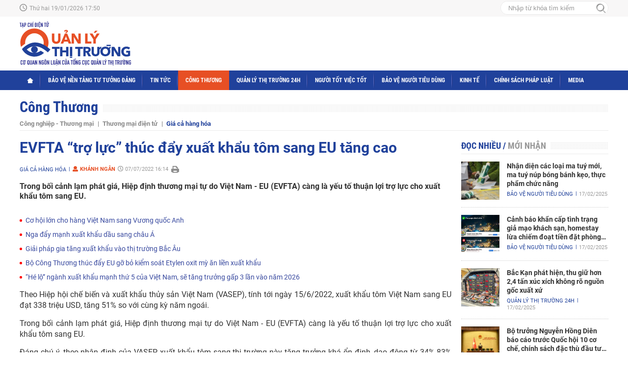

--- FILE ---
content_type: text/html; charset=utf-8
request_url: https://qltt.vn/evfta-tro-luc-thuc-day-xuat-khau-tom-sang-eu-tang-cao-93723.html
body_size: 13948
content:
<!--
https://qltt.vn/ BASED ON MASTERCMS ULTIMATE EDITION 2021 VERSION 2.9 (BUILD: ?v=2.620240727083743)
PRODUCT SOLUTION HTTPS://MASTERCMS.ORG
-->
<!DOCTYPE html>
<html lang="vi">
<head>
    <title>EVFTA “trợ lực” thúc đẩy xuất khẩu tôm sang EU tăng cao</title>	
<meta http-equiv="content-language" content="vi" />
<meta name="description" content="Trong bối cảnh lạm phát giá, Hiệp định thương mại tự do Việt Nam - EU (EVFTA) càng là yếu tố thuận lợi trợ lực cho xuất khẩu tôm sang EU." />
<meta name="keywords" content="xuất khẩu tôm  ,hoạt động xuất khẩu,xuất khẩu hàng hóa,Xuất khẩu thủy sản" />
<meta name="news_keywords" content="xuất khẩu tôm  ,hoạt động xuất khẩu,xuất khẩu hàng hóa,Xuất khẩu thủy sản" />
<meta http-equiv="Content-Type" content="text/html; charset=utf-8" />
<meta name="robots" content="index,follow,noodp" />
<meta name="pagegen" content="19-01-2026 17:50:47" />
<meta name="copyright" content="Copyright (c) by https://qltt.vn/" />
<meta name="author" content="Tạp chí Quản lý thị trường" />
<meta http-equiv="audience" content="General" />
<meta name="resource-type" content="Document" />
<meta name="distribution" content="Global" />
<meta name="revisit-after" content="1 days" />
<meta name="GENERATOR" content="https://qltt.vn/" />
<meta property="fb:admins" content="100007112804936" />
<meta property="fb:app_id" content="873937020180163" />    
<meta property="og:locale" content="vi_VN" />
<meta property="og:type" content="article" />
<meta property="og:url" content="https://qltt.vn/evfta-tro-luc-thuc-day-xuat-khau-tom-sang-eu-tang-cao-93723.html" />
<meta property="og:site_name" content="Tạp chí Quản lý thị trường" />
<meta property="og:title" content="EVFTA “trợ lực” thúc đẩy xuất khẩu tôm sang EU tăng cao" />
<meta property="og:image" content="https://qltt.vn/stores/news_dataimages/hoaht/072022/07/14/in_social/evfta-tro-luc-thuc-day-xuat-khau-tom-sang-eu-tang-cao_1.jpg?randTime=1768819847" />
<meta property="og:description" content="Trong bối cảnh lạm phát giá, Hiệp định thương mại tự do Việt Nam - EU (EVFTA) càng là yếu tố thuận lợi trợ lực cho xuất khẩu tôm sang EU." />
<meta property="og:image:width" content="900" />
<meta property="og:image:height" content="420" />
<meta property="article:section" content="Giá cả hàng hóa" />
<meta property="article:tag" content="xuất khẩu tôm  ,hoạt động xuất khẩu,xuất khẩu hàng hóa,Xuất khẩu thủy sản" />
<meta property="article:published_time" content="2022-07-07T16:14:10+07:00" />
<meta property="og:updated_time" content="2022-07-07T16:14:10+07:00" />		
<meta name="application-name" content="Tạp chí Quản lý thị trường" />
<meta http-equiv="X-UA-Compatible" content="IE=edge" />
<meta name="viewport" content="width=device-width, initial-scale=1" />
<link rel="alternate" href="https://qltt.vn/evfta-tro-luc-thuc-day-xuat-khau-tom-sang-eu-tang-cao-93723.html" hreflang="vi-vn" />
<link rel="canonical" href="https://qltt.vn/evfta-tro-luc-thuc-day-xuat-khau-tom-sang-eu-tang-cao-93723.html" />
<link rel="alternate" type="application/rss+xml" title="RSS Feed for EVFTA “trợ lực” thúc đẩy xuất khẩu tôm sang EU tăng cao" href="https://qltt.vn/rss_feed/cong-thuong/gia-ca-hang-hoa" />
<!-- <link rel="amphtml" href="https://qltt.vn/evfta-tro-luc-thuc-day-xuat-khau-tom-sang-eu-tang-cao-93723.html&mobile=yes&amp=1" /> -->
<!-- favicon -->
<link rel="apple-touch-icon" sizes="57x57" href="/modules/frontend/themes/qltt/images/favicon/apple-icon-57x57.png?v=2.620240727083743" />
<link rel="apple-touch-icon" sizes="60x60" href="/modules/frontend/themes/qltt/images/favicon/apple-icon-60x60.png?v=2.620240727083743" />
<link rel="apple-touch-icon" sizes="72x72" href="/modules/frontend/themes/qltt/images/favicon/apple-icon-72x72.png?v=2.620240727083743" />
<link rel="apple-touch-icon" sizes="76x76" href="/modules/frontend/themes/qltt/images/favicon/apple-icon-76x76.png?v=2.620240727083743" />
<link rel="apple-touch-icon" sizes="114x114" href="/modules/frontend/themes/qltt/images/favicon/apple-icon-114x114.png?v=2.620240727083743" />
<link rel="apple-touch-icon" sizes="120x120" href="/modules/frontend/themes/qltt/images/favicon/apple-icon-120x120.png?v=2.620240727083743" />
<link rel="apple-touch-icon" sizes="144x144" href="/modules/frontend/themes/qltt/images/favicon/apple-icon-144x144.png?v=2.620240727083743" />
<link rel="apple-touch-icon" sizes="152x152" href="/modules/frontend/themes/qltt/images/favicon/apple-icon-152x152.png?v=2.620240727083743" />
<link rel="apple-touch-icon" sizes="180x180" href="/modules/frontend/themes/qltt/images/favicon/apple-icon-180x180.png?v=2.620240727083743" />
<link rel="icon" type="image/png" sizes="192x192"  href="/modules/frontend/themes/qltt/images/favicon/android-icon-192x192.png?v=2.620240727083743" />
<link rel="icon" type="image/png" sizes="32x32" href="/modules/frontend/themes/qltt/images/favicon/favicon-32x32.png?v=2.620240727083743" />
<link rel="icon" type="image/png" sizes="96x96" href="/modules/frontend/themes/qltt/images/favicon/favicon-96x96.png?v=2.620240727083743" />
<link rel="icon" type="image/png" sizes="16x16" href="/modules/frontend/themes/qltt/images/favicon/favicon-16x16.png?v=2.620240727083743" />
<!-- Google Analytics -->
<link rel="dns-prefetch" href="//www.google-analytics.com" />
<!-- Google Fonts -->
<link rel="dns-prefetch" href="//fonts.googleapis.com" />
<!-- Facebook -->
<link rel="dns-prefetch" href="//connect.facebook.net" /> 
<!-- Twitter -->
<link rel="dns-prefetch" href="//platform.twitter.com" />
<meta name="zalo-platform-site-verification" content="EyEU5Uhj5XWmavr5qAT965QCt06w-WnVC3Gt" />
<!-- Global site tag (gtag.js) - Google Analytics -->
<script async src="https://www.googletagmanager.com/gtag/js?id=G-9C5QH95V6B"></script>
<script>
  window.dataLayer = window.dataLayer || [];
  function gtag(){dataLayer.push(arguments);}
  gtag('js', new Date());

  gtag('config', 'G-9C5QH95V6B');
</script>	<link ref="preload" href="/modules/frontend/themes/qltt/css/fancybox.css?v=2.620240727083743" as="style" />
	<link rel="preload" as="font" href="/modules/frontend/themes/qltt/css/fonts/Roboto/Roboto-Regular.ttf" type="font/ttf" />	
	<link rel="preload" as="font" href="/modules/frontend/themes/qltt/css/fonts/Roboto/Roboto-Bold.ttf" type="font/ttf" />
	<link rel="preload" as="font" href="/modules/frontend/themes/qltt/css/fonts/Roboto_Condensed/RobotoCondensed-Bold.ttf" type="font/ttf" />
    <link rel="preload" as="font" href="/modules/frontend/themes/qltt/css/fonts/avo/UTMAvo.ttf" type="font/ttf" />
	<link href="/modules/frontend/themes/qltt/css/fontawesome/css/fontawesome-all.min.css?v=2.620240727083743" charset="UTF-8" type="text/css" rel="stylesheet" media="all" />
	<link href="/modules/frontend/themes/qltt/css/style.css?v=2.620240727083743" charset="UTF-8" type="text/css" rel="stylesheet" media="all" />
	<script src="/modules/frontend/themes/qltt/js/mastercms-ultimate-edition.js?v=2.620240727083743"></script>
	<script src="/modules/frontend/themes/qltt/js/jquery.bxslider.min.js?v=2.620240727083743"></script>
	    <script src="/modules/frontend/themes/qltt/js/highcharts.js?v=2.620240727083743"></script>
    <script src="/modules/frontend/themes/qltt/js/data.js?v=2.620240727083743"></script>
    <link href="/modules/frontend/themes/qltt/js/jwplayer8/player.css?v=2.620240727083743" type="text/css" rel="stylesheet" media="all" />
    <script src="/modules/frontend/themes/qltt/js/jwplayer8/jwplayer8.js?v=2.620240727083743"></script>
    <link href="/modules/frontend/themes/qltt/css/css_mastercms_article_style_controler.css?v=2.620240727083743" charset="UTF-8" type="text/css" rel="stylesheet" media="all" />
    <link href="/modules/frontend/themes/qltt/css/css_mastercms_article_comment.css?v=2.620240727083743" charset="UTF-8" type="text/css" rel="stylesheet" media="all" />
    <script src="/modules/frontend/themes/qltt/js/mastercms_contents_processing.js?v=2.620240727083743"></script>
    <link href="/modules/frontend/themes/qltt/js/lightgallery/css/lightgallery.css?v=2.620240727083743" charset="UTF-8" type="text/css" rel="stylesheet" media="all" />
    <script src="/modules/frontend/themes/qltt/js/lightgallery/js/picturefill.min.js?v=2.620240727083743"></script>
    <script src="/modules/frontend/themes/qltt/js/lightgallery/js/lightgallery-all.min.js?v=2.620240727083743"></script>
    <script src="/modules/frontend/themes/qltt/js/lightgallery/js/jquery.mousewheel.min.js?v=2.620240727083743"></script>
        <script>
    	$(document).ready(function(e) {
			
        });
    </script>
</head>

<body>
	<script type="application/ld+json">
{
    "@context" : "https://schema.org",
    "@type" : "Organization",
    "name" : "Quản lý thị trường",
    "url" : "https://qltt.vn/",
    "logo": "https://qltt.vn/modules/frontend/themes/qltt/images/logo.png?v=2.620240727083743"
}
</script>
<script type="application/ld+json">
{
    "@context": "https://schema.org",
  "@type": "BreadcrumbList",
  "itemListElement": 
  [
    {
      "@type": "ListItem",
      "position": 1,
      "item": {
        "@id": "https://qltt.vn/",
        "name": "Trang chủ"
      }
    },
    {
      "@type": "ListItem",
      "position": 2,
      "item": {
        "@id": "https://qltt.vn/cong-thuong",
        "name": "Công Thương"
      }
    },
    {
      "@type": "ListItem",
      "position": 3,
      "item": {
        "@id": "https://qltt.vn/cong-thuong/gia-ca-hang-hoa",
        "name": "Giá cả hàng hóa"
      }
    }
      ]
  }
</script>
<script type="application/ld+json">
{
  "@context": "https://schema.org",
  "@type": "NewsArticle",
  "mainEntityOfPage": {
    "@type": "WebPage",
    "@id": "https://qltt.vn/evfta-tro-luc-thuc-day-xuat-khau-tom-sang-eu-tang-cao-93723.html"
  },
  "headline": "EVFTA “trợ lực” thúc đẩy xuất khẩu tôm sang EU tăng cao",
  "description": "Trong bối cảnh lạm phát giá, Hiệp định thương mại tự do Việt Nam - EU (EVFTA) càng là yếu tố thuận lợi trợ lực cho xuất khẩu tôm sang EU.",
  "image": {
    "@type": "ImageObject",
    "url": "https://qltt.vn/stores/news_dataimages/hoaht/072022/07/14/in_social/evfta-tro-luc-thuc-day-xuat-khau-tom-sang-eu-tang-cao_1.jpg?randTime=1768819847",
    "width": 720,
    "height": 480
  },
  "datePublished": "2022-07-07T16:14:10+07:00",
  "dateModified": "2022-07-07T16:14:10+07:00",
  "author": {
    "@type": "Person",
    "name": "Khánh Ngân Quản lý thị trường"
  },
  "publisher": {
    "@type": "Organization",
    "name": "Quản lý thị trường",
    "logo": {
      "@type": "ImageObject",
      "url": "https://qltt.vn/modules/frontend/themes/qltt/images/logo.png?v=2.620240727083743",
      "width": 300
    }
  }
}
</script>
<script>
  window.fbAsyncInit = function() {
    FB.init({
      appId      : '873937020180163',
      cookie     : true,
      xfbml      : true,
      version    : 'v11.0'
    });
      
    FB.AppEvents.logPageView();   
      
  };

  (function(d, s, id){
     var js, fjs = d.getElementsByTagName(s)[0];
     if (d.getElementById(id)) {return;}
     js = d.createElement(s); js.id = id;
     js.src = "https://connect.facebook.net/vi_VN/sdk.js";
     fjs.parentNode.insertBefore(js, fjs);
   }(document, 'script', 'facebook-jssdk'));
</script>	<div class="webpage pc-detail">
		<header id="header">
			<div class="header-top">
    <div class="siteCenter">
        <div class="lt">
            <span class="ico-systemDate">Thứ hai 19/01/2026 17:50</span>											
        </div>
        <div class="rt">
            <form id="frmSearch" class="https://qltt.vn/search_enginer.html?p=tim-kiem" name="frmSearch"> 
                <input type="text" class="search-text" onkeypress="return enter_search_q(event);" name="q" value="" placeholder="Nhập từ khóa tìm kiếm" />
                <button type="submit" class="search-btn" name="submit" value="" onclick="return submit_search_q();"></button>
            </form>
        </div>
    </div>
</div>			<div class="header-logo">
				<div class="siteCenter clearfix">
					<a class="logo lt" href="https://qltt.vn/" title="Tạp chí Quản lý thị trường">
    <img src="/modules/frontend/themes/qltt/images/logo.svg?v=2.620240727083743" alt="Tạp chí Quản lý thị trường" height="90" />
    <!-- <img src="/modules/frontend/themes/qltt/images/logo-2023.png?v=2.620240727083743" alt="Tạp chí Quản lý thị trường" height="101" style="max-height: auto !important;max-width: auto !important;margin-top: -10px;" /> -->
</a>				
				</div>
			</div>
		</header>
		<nav id="nav">
	<div class="siteCenter clearfix">
		<ul class="main-menu clearfix">
			<li class="cat cat-homepage">
				<a href="https://qltt.vn/"><img src="/modules/frontend/themes/qltt/images/pc/ico-home-w.png?v=2.620240727083743" alt="Tạp chí Quản lý thị trường" /></a>
			</li>
						<li class="cat ">
				<a class="" href="https://qltt.vn/bao-ve-nen-tang-tu-tuong-dang">Bảo vệ nền tảng tư tưởng Đảng</a>
				<ul class="sub-menu">
									</ul>
			</li>
						<li class="cat ">
				<a class="" href="https://qltt.vn/tin-tuc">Tin tức</a>
				<ul class="sub-menu">
										<li class="sub-cat"><a href="https://qltt.vn/tin-tuc/hoat-dong">Hoạt động</a></li>
										<li class="sub-cat"><a href="https://qltt.vn/tin-tuc/trong-nuoc">Trong nước</a></li>
										<li class="sub-cat"><a href="https://qltt.vn/tin-tuc/quoc-te">Quốc tế</a></li>
									</ul>
			</li>
						<li class="cat active">
				<a class="active" href="https://qltt.vn/cong-thuong">Công Thương</a>
				<ul class="sub-menu">
										<li class="sub-cat"><a href="https://qltt.vn/cong-thuong/cong-nghiep-thuong-mai">Công nghiệp - Thương mại</a></li>
										<li class="sub-cat"><a href="https://qltt.vn/cong-thuong/thuong-mai-dien-tu">Thương mại điện tử</a></li>
										<li class="sub-cat"><a href="https://qltt.vn/cong-thuong/gia-ca-hang-hoa">Giá cả hàng hóa</a></li>
									</ul>
			</li>
						<li class="cat ">
				<a class="" href="https://qltt.vn/quan-ly-thi-truong-24h">Quản lý thị trường 24h</a>
				<ul class="sub-menu">
										<li class="sub-cat"><a href="https://qltt.vn/quan-ly-thi-truong-24h/xay-dung-luc-luong">Xây dựng lực lượng</a></li>
										<li class="sub-cat"><a href="https://qltt.vn/quan-ly-thi-truong-24h/kiem-soat-thi-truong">Kiểm soát thị trường</a></li>
									</ul>
			</li>
						<li class="cat ">
				<a class="" href="https://qltt.vn/nguoi-tot-viec-tot">Người tốt việc tốt</a>
				<ul class="sub-menu">
										<li class="sub-cat"><a href="https://qltt.vn/nguoi-tot-viec-tot/dien-hinh-tien-tien">Điển hình tiên tiến</a></li>
									</ul>
			</li>
						<li class="cat ">
				<a class="" href="https://qltt.vn/bao-ve-nguoi-tieu-dung">Bảo vệ người tiêu dùng</a>
				<ul class="sub-menu">
										<li class="sub-cat"><a href="https://qltt.vn/bao-ve-nguoi-tieu-dung/doanh-nghiep-nguoi-dan">Doanh nghiệp - Người dân</a></li>
										<li class="sub-cat"><a href="https://qltt.vn/bao-ve-nguoi-tieu-dung/an-toan-thuc-pham">An toàn thực phẩm</a></li>
									</ul>
			</li>
						<li class="cat ">
				<a class="" href="https://qltt.vn/kinh-te">Kinh tế</a>
				<ul class="sub-menu">
									</ul>
			</li>
						<li class="cat ">
				<a class="" href="https://qltt.vn/chinh-sach-phap-luat">Chính sách pháp luật</a>
				<ul class="sub-menu">
										<li class="sub-cat"><a href="https://qltt.vn/chinh-sach-phap-luat/tu-van-chinh-sach">Tư vấn chính sách</a></li>
										<li class="sub-cat"><a href="https://qltt.vn/chinh-sach-phap-luat/van-ban-chinh-sach">Văn bản - Chính sách</a></li>
									</ul>
			</li>
						<li class="cat ">
				<a class="" href="https://qltt.vn/media">Media</a>
				<ul class="sub-menu">
										<li class="sub-cat"><a href="https://qltt.vn/media/tin-video">Tin video</a></li>
										<li class="sub-cat"><a href="https://qltt.vn/media/ban-tin-qltt">Bản tin QLTT</a></li>
										<li class="sub-cat"><a href="https://qltt.vn/media/ban-tin-cong-thuong">Bản tin Công Thương</a></li>
										<li class="sub-cat"><a href="https://qltt.vn/media/van-hoa-xa-hoi">Văn hóa - xã hội</a></li>
									</ul>
			</li>
					</ul>
	</div>
</nav>
		<main id="main">
			<div class="siteCenter clearfix">
				<div class="navigation navigation-sub fw lt clearfix">
		<ul class="breadcrumb  clearfix">
		<li class="menu-alias">
			<h1>
				<a class="f1" href="https://qltt.vn/bao-ve-nen-tang-tu-tuong-dang">Bảo vệ nền tảng tư tưởng Đảng</a>
			</h1>
			<div class="menu-sub fw clearfix">
							</div>
		</li>
	</ul>
		<ul class="breadcrumb  clearfix">
		<li class="menu-alias">
			<h1>
				<a class="f1" href="https://qltt.vn/tin-tuc">Tin tức</a>
			</h1>
			<div class="menu-sub fw clearfix">
								<a class="f0" href="https://qltt.vn/tin-tuc/hoat-dong">Hoạt động</a>
								<a class="f0" href="https://qltt.vn/tin-tuc/trong-nuoc">Trong nước</a>
								<a class="f0" href="https://qltt.vn/tin-tuc/quoc-te">Quốc tế</a>
							</div>
		</li>
	</ul>
		<ul class="breadcrumb active clearfix">
		<li class="menu-alias">
			<h1>
				<a class="f1" href="https://qltt.vn/cong-thuong">Công Thương</a>
			</h1>
			<div class="menu-sub fw clearfix">
								<a class="f0" href="https://qltt.vn/cong-thuong/cong-nghiep-thuong-mai">Công nghiệp - Thương mại</a>
								<a class="f0" href="https://qltt.vn/cong-thuong/thuong-mai-dien-tu">Thương mại điện tử</a>
								<a class="f0" href="https://qltt.vn/cong-thuong/gia-ca-hang-hoa">Giá cả hàng hóa</a>
							</div>
		</li>
	</ul>
		<ul class="breadcrumb  clearfix">
		<li class="menu-alias">
			<h1>
				<a class="f1" href="https://qltt.vn/quan-ly-thi-truong-24h">Quản lý thị trường 24h</a>
			</h1>
			<div class="menu-sub fw clearfix">
								<a class="f0" href="https://qltt.vn/quan-ly-thi-truong-24h/xay-dung-luc-luong">Xây dựng lực lượng</a>
								<a class="f0" href="https://qltt.vn/quan-ly-thi-truong-24h/kiem-soat-thi-truong">Kiểm soát thị trường</a>
							</div>
		</li>
	</ul>
		<ul class="breadcrumb  clearfix">
		<li class="menu-alias">
			<h1>
				<a class="f1" href="https://qltt.vn/nguoi-tot-viec-tot">Người tốt việc tốt</a>
			</h1>
			<div class="menu-sub fw clearfix">
								<a class="f0" href="https://qltt.vn/nguoi-tot-viec-tot/dien-hinh-tien-tien">Điển hình tiên tiến</a>
							</div>
		</li>
	</ul>
		<ul class="breadcrumb  clearfix">
		<li class="menu-alias">
			<h1>
				<a class="f1" href="https://qltt.vn/bao-ve-nguoi-tieu-dung">Bảo vệ người tiêu dùng</a>
			</h1>
			<div class="menu-sub fw clearfix">
								<a class="f0" href="https://qltt.vn/bao-ve-nguoi-tieu-dung/doanh-nghiep-nguoi-dan">Doanh nghiệp - Người dân</a>
								<a class="f0" href="https://qltt.vn/bao-ve-nguoi-tieu-dung/an-toan-thuc-pham">An toàn thực phẩm</a>
							</div>
		</li>
	</ul>
		<ul class="breadcrumb  clearfix">
		<li class="menu-alias">
			<h1>
				<a class="f1" href="https://qltt.vn/kinh-te">Kinh tế</a>
			</h1>
			<div class="menu-sub fw clearfix">
							</div>
		</li>
	</ul>
		<ul class="breadcrumb  clearfix">
		<li class="menu-alias">
			<h1>
				<a class="f1" href="https://qltt.vn/chinh-sach-phap-luat">Chính sách pháp luật</a>
			</h1>
			<div class="menu-sub fw clearfix">
								<a class="f0" href="https://qltt.vn/chinh-sach-phap-luat/tu-van-chinh-sach">Tư vấn chính sách</a>
								<a class="f0" href="https://qltt.vn/chinh-sach-phap-luat/van-ban-chinh-sach">Văn bản - Chính sách</a>
							</div>
		</li>
	</ul>
		<ul class="breadcrumb  clearfix">
		<li class="menu-alias">
			<h1>
				<a class="f1" href="https://qltt.vn/media">Media</a>
			</h1>
			<div class="menu-sub fw clearfix">
								<a class="f0" href="https://qltt.vn/media/tin-video">Tin video</a>
								<a class="f0" href="https://qltt.vn/media/ban-tin-qltt">Bản tin QLTT</a>
								<a class="f0" href="https://qltt.vn/media/ban-tin-cong-thuong">Bản tin Công Thương</a>
								<a class="f0" href="https://qltt.vn/media/van-hoa-xa-hoi">Văn hóa - xã hội</a>
							</div>
		</li>
	</ul>
		<script>
		// var currentURLWebsite			=	'https://qltt.vn/cong-thuong/gia-ca-hang-hoa';
		// var siteDomain					=	'https://qltt.vn/';
		// var categoryID					=	'';
		$('.breadcrumb').each(function(){
			if($(this).hasClass('active')){
				$(this).show();	
			}else{
				$(this).remove();	
			}
		});
		if($('.menu-sub a').length==0){
			$('.menu-sub').remove();
		}
		$('.menu-sub a').each(function(){
			if($(this).attr('href')=='https://qltt.vn/cong-thuong/gia-ca-hang-hoa'){
				$(this).addClass('active');
			}
		});
	</script>
</div>
	
				<div class="bx-grid-body fw lt clearfix">
					<div class="colLeft lt">						
						<div class="article-detail fw lt clearfix">
														<span class="article-detail-subtitle f3"></span>
							<h1 class="article-detail-title f0">EVFTA “trợ lực” thúc đẩy xuất khẩu tôm sang EU tăng cao</h1>
							<div class="article-info clearfix">
								<a class="article-cat lt" href="https://qltt.vn/cong-thuong/gia-ca-hang-hoa">Giá cả hàng hóa</a>
								<span class="article-publisher lt"><i class="fa fa-user"></i>Khánh Ngân</span>
								<span class="article-date lt"><span class="format_time">07/07/2022 16:14</span></span>
								<div class="fb-like btn-share lt" data-href="https://qltt.vn/evfta-tro-luc-thuc-day-xuat-khau-tom-sang-eu-tang-cao-93723.html" data-layout="button_count" data-action="like" data-show-faces="false" data-share="true" data-width="145"></div>  
								<a class="article-print" href="https://qltt.vn/apicenter@/print_article&i=93723" rel="nofollow" target="_blank">
									<img src="/modules/frontend/themes/qltt/images/pc/print-ico.png?v=2.620240727083743" alt="In bài viết" /> 
								</a>
							</div>
							<div class="article-detail-desc f0">Trong bối cảnh lạm phát giá, Hiệp định thương mại tự do Việt Nam - EU (EVFTA) càng là yếu tố thuận lợi trợ lực cho xuất khẩu tôm sang EU.</div>
							 
							<div class="__MASTERCMS_CONTENT fw lt mb clearfix">	
															
								<div id="__MB_MASTERCMS_EL_3" class="fw lt clearfix"><table class="__MB_ARTICLE_A">  	<tbody>  		<tr>  			<td align="left"><a href="https://qltt.vn/co-hoi-lon-cho-hang-viet-nam-sang-vuong-quoc-anh-93643.html" title="Cơ hội lớn cho hàng Việt Nam sang Vương quốc Anh">Cơ hội lớn cho hàng Việt Nam sang Vương quốc Anh</a> <a href="https://qltt.vn/nga-day-manh-xuat-khau-dau-sang-chau-a-93624.html" title="Nga đẩy mạnh xuất khẩu dầu sang châu Á">Nga đẩy mạnh xuất khẩu dầu sang châu Á</a> <a href="https://qltt.vn/giai-phap-gia-tang-xuat-khau-vao-thi-truong-bac-au-93618.html" title="Giải pháp gia tăng xuất khẩu vào thị trường Bắc Âu">Giải pháp gia tăng xuất khẩu vào thị trường Bắc Âu</a> <a href="https://qltt.vn/bo-cong-thuong-thuc-day-eu-go-bo-kiem-soat-etylen-oxit-my-an-lien-xuat-khau-93587.html" title="Bộ Công Thương thúc đẩy EU gỡ bỏ kiểm soát Etylen oxit mỳ ăn liền xuất khẩu">Bộ Công Thương thúc đẩy EU gỡ bỏ kiểm soát Etylen oxit mỳ ăn liền xuất khẩu</a> <a href="https://qltt.vn/he-lo-nganh-xuat-khau-manh-thu-5-cua-viet-nam-se-tang-truong-gap-3-lan-vao-nam-2026-93577.html" title="“Hé lộ” ngành xuất khẩu mạnh thứ 5 của Việt Nam, sẽ tăng trưởng gấp 3 lần vào năm 2026">“Hé lộ” ngành xuất khẩu mạnh thứ 5 của Việt Nam, sẽ tăng trưởng gấp 3 lần vào năm 2026</a></td>  		</tr>  	</tbody>  </table>    <p style="text-align: justify;">Theo Hiệp hội chế biến và xuất khẩu thủy sản Việt Nam (VASEP), tính tới ngày 15/6/2022, xuất khẩu tôm Việt Nam sang EU đạt 338 triệu USD, tăng 51% so với cùng kỳ năm ngoái.</p>    <p style="text-align: justify;">Trong bối cảnh lạm phát giá, Hiệp định thương mại tự do Việt Nam - EU (EVFTA) càng là yếu tố thuận lợi trợ lực cho xuất khẩu tôm sang EU.</p>    <p style="text-align: justify;">Đáng chú ý, theo nhận định của VASEP, xuất khẩu tôm sang thị trường này tăng trưởng khá ổn định, dao động từ 34%-83% trong các tháng đầu năm nay.</p>    <table class="MASTERCMS_TPL_TABLE" style="width: 100%;">  	<tbody>  		<tr>  			<td><img  src="https://qltt.vn/stores/tpl_site_cfg_logo_watermark/anhhn/062021/17/10/1032_lazyload.gif?rt=20210617101032" data-src="https://qltt.vn/stores/news_dataimages/hoaht/072022/07/14/in_article/evfta-tro-luc-thuc-day-xuat-khau-tom-sang-eu-tang-cao_1.jpg?rt=20220707145219" class="__img_mastercms mastercms_lazyload" alt="EVFTA “trợ lực” thúc đẩy xuất khẩu tôm sang EU tăng cao" style="max-width:100%; padding:0px; margin:0px;" title="EVFTA “trợ lực” thúc đẩy xuất khẩu tôm sang EU tăng cao"></td>  		</tr>  		<tr>  			<td><em>Trong bối cảnh lạm phát giá, Hiệp định thương mại tự do Việt Nam - EU (EVFTA) càng là yếu tố thuận lợi trợ lực cho xuất khẩu tôm sang EU</em></td>  		</tr>  	</tbody>  </table>    <p style="text-align: justify;">Cũng như thị trường Mỹ, nhu cầu tại EU hồi phục sau Covid, lạm phát thực phẩm cao, nên bất chấp những khó khăn như cước vận tải biển tăng vọt, chi phí container cao, các doanh nghiệp Việt tranh thủ đẩy mạnh xuất khẩu tôm sang thị trường này.</p>    <p style="text-align: justify;">5 tháng đầu năm nay, xuất khẩu tôm Việt Nam sang EU đạt 304 triệu USD, tăng 51% so với cùng kỳ năm ngoái. Giá trị xuất khẩu tôm sang EU trong 5 tháng đầu năm nay đạt cao nhất so với cùng kỳ các năm trước đó.</p>    <p style="text-align: justify;">Đặc biệt, theo số liệu của VASEP, các nước EU tăng 46% nhập khẩu tôm chân trắng với 236 triệu USD, chiếm 78%. Nhập khẩu tôm sú từ Việt Nam tăng vọt 75% đạt trên 50 triệu USD, chiếm 16,5% xuất khẩu tôm sang khối thị trường này.</p>    <p style="text-align: justify;">Trong khối EU, top 3 thị trường gồm Hà Lan, Đức và Bỉ đều tăng 58-91% nhập khẩu tôm Việt Nam trong 5 tháng đầu năm 2022.</p>    <p style="text-align: justify;">Theo VASEP, hiện nay, nhu cầu các sản phẩm tôm bền vững và hữu cơ ngày càng tăng ở châu Âu. Các sản phẩm ăn liền tiện lợi cũng có nhu cầu cao tại thị trường này.</p>    <p style="text-align: justify;">Xuất khẩu tôm Việt Nam sang EU trong những tháng tới sẽ tiếp tục phải chịu tác động từ lạm phát tại châu Âu, đồng EUR mất giá so với USD. Nền kinh tế các nước châu Âu cũng đang phải đối phó với khủng hoảng từ cuộc chiến Nga-Ukraine, chi phí xăng dầu, giá cả hàng hóa tăng cao. Nhu cầu nhập khẩu tôm của EU những tháng tiếp theo có thể giảm và dự báo sẽ tăng trở lại vào những tháng cuối năm.</p></div>
																<!-- <div class="article-detail-author clearfix">Khánh Ngân</div> -->
								<div class="article-detail-source clearfix"></div>
															</div>
														<div class="article-detail-statistics" style="display: none;">
								<iframe rel="nofollow" src="https://qltt.vn/widgets@/article_statistic&aid=OTM3MjM=" width="0" height="0"></iframe> 
								<input type="hidden" name="__printURL" value="https://qltt.vn/evfta-tro-luc-thuc-day-xuat-khau-tom-sang-eu-tang-cao-93723.html"/>  
								<input type="hidden" name="__PARAMS_ID_WIDGET" class="__PARAMS_ID_WIDGET" data-type="user_comments" value="OTM3MjM="/> 
							</div>
													</div>

												<div class="article-tag fw lt mb clearfix">
							<span>Tags:</span> 
							<div class="article-keyword">
								  
								<a href="https://qltt.vn/tag/xuat-khau-tom-1764.tag" title="xuất khẩu tôm">xuất khẩu tôm</a>
								  
								<a href="https://qltt.vn/tag/hoat-dong-xuat-khau-1067.tag" title="hoạt động xuất khẩu">hoạt động xuất khẩu</a>
								  
								<a href="https://qltt.vn/tag/xuat-khau-hang-hoa-1287.tag" title="xuất khẩu hàng hóa">xuất khẩu hàng hóa</a>
								  
								<a href="https://qltt.vn/tag/xuat-khau-thuy-san-865.tag" title="Xuất khẩu thủy sản">Xuất khẩu thủy sản</a>
								 
							</div>
						</div>
												<div class="article-detail-relate fw lt clearfix">
							<div class="bx-cat-title fw lt mb">
								<h2 class="bx-cat-name f0"><span class="bx-cat-link">Có thể bạn quan tâm</span></h2>
							</div>
							<div class="bx-cat-content fw lt">
																<div class="article">
									<a class="article-image" href="https://qltt.vn/xuat-khau-di-cac-thi-truong-lon-phuc-hoi-tot-tang-cao-98510.html" title='Xuất khẩu đi các thị trường lớn phục hồi tốt, tăng cao'>
																				<img class="mastercms_lazyload"  src="https://qltt.vn/stores/tpl_site_cfg_logo_watermark/anhhn/062021/17/10/1032_lazyload.gif?rt=20210617101032"  data-src="https://qltt.vn/stores/news_dataimages/hantt/032024/06/07/0648_doanh_nghiYp_lYa_YYo.jpg?rt=20240306070650" alt="Xuất khẩu đi các thị trường lớn phục hồi tốt, tăng cao" />
																			</a>
									<h3 class="article-title">
										<a class="article-link f0" href="https://qltt.vn/xuat-khau-di-cac-thi-truong-lon-phuc-hoi-tot-tang-cao-98510.html" title='Xuất khẩu đi các thị trường lớn phục hồi tốt, tăng cao'>
											Xuất khẩu đi các thị trường lớn phục hồi tốt, tăng cao										
																					</a>
									</h3>
								</div>
																<div class="article">
									<a class="article-image" href="https://qltt.vn/indonesia-tiep-tuc-phai-nhap-khau-bo-sung-them-16-trieu-tan-gao-nam-2024-98292.html" title='Indonesia tiếp tục phải nhập khẩu bổ sung thêm 1,6 triệu tấn gạo năm 2024'>
																				<img class="mastercms_lazyload"  src="https://qltt.vn/stores/tpl_site_cfg_logo_watermark/anhhn/062021/17/10/1032_lazyload.gif?rt=20210617101032"  data-src="https://qltt.vn/stores/news_dataimages/khuyenntm/022024/27/09/5435_xuYt_khYu_gYo1.jpg?rt=20240227095435" alt="Indonesia tiếp tục phải nhập khẩu bổ sung thêm 1,6 triệu tấn gạo năm 2024" />
																			</a>
									<h3 class="article-title">
										<a class="article-link f0" href="https://qltt.vn/indonesia-tiep-tuc-phai-nhap-khau-bo-sung-them-16-trieu-tan-gao-nam-2024-98292.html" title='Indonesia tiếp tục phải nhập khẩu bổ sung thêm 1,6 triệu tấn gạo năm 2024'>
											Indonesia tiếp tục phải nhập khẩu bổ sung thêm 1,6 triệu tấn gạo năm 2024										
																					</a>
									</h3>
								</div>
																<div class="article">
									<a class="article-image" href="https://qltt.vn/xuat-khau-thuy-san-sang-nhat-ban-dat-130-trieu-usd-trong-thang-dau-nam-98285.html" title='Xuất khẩu thủy sản sang Nhật Bản đạt 130 triệu USD trong tháng đầu năm'>
																				<img class="mastercms_lazyload"  src="https://qltt.vn/stores/tpl_site_cfg_logo_watermark/anhhn/062021/17/10/1032_lazyload.gif?rt=20210617101032"  data-src="https://qltt.vn/stores/news_dataimages/hantt/022024/27/08/croped/xuat-khau-thuy-san-tang-manh-trong-thang-dau-nam.jpg" alt="Xuất khẩu thủy sản sang Nhật Bản đạt 130 triệu USD trong tháng đầu năm" />
																			</a>
									<h3 class="article-title">
										<a class="article-link f0" href="https://qltt.vn/xuat-khau-thuy-san-sang-nhat-ban-dat-130-trieu-usd-trong-thang-dau-nam-98285.html" title='Xuất khẩu thủy sản sang Nhật Bản đạt 130 triệu USD trong tháng đầu năm'>
											Xuất khẩu thủy sản sang Nhật Bản đạt 130 triệu USD trong tháng đầu năm										
																					</a>
									</h3>
								</div>
															</div>
						</div>
												<div id="user-comment" class="category fw lt mb clearfix">
														<div class="__API_WIDGET" data-type="user_comments" data-url="https://qltt.vn/apicenter@/user_comments&tpl_gui=tpl_member_comments_file_2&sidinfo=148"></div>													</div>
												<div class="article-detail-similar fw lt clearfix">
							<div class="bx-cat-title fw lt mb">
								<h2 class="bx-cat-name f0"><span class="bx-cat-link">Cùng chuyên mục</span></h2>
							</div>
							<div class="bx-cat-content fw lt">
																<div class="article">
									<a class="article-image" href="https://qltt.vn/gia-xang-bat-tang-tro-lai-ron-95-vuot-20000-donglit-103258.html" title='Giá xăng bật tăng trở lại, RON 95 vượt 20.000 đồng/lít'>
																				<img class="mastercms_lazyload"  src="https://qltt.vn/stores/tpl_site_cfg_logo_watermark/anhhn/062021/17/10/1032_lazyload.gif?rt=20210617101032"  data-src="https://qltt.vn/stores/news_dataimages/hoaht/072023/21/15/gia-xang-dong-loat-tang-tren-1200donglit_1.jpg?rt=20250320154757" alt="Giá xăng bật tăng trở lại, RON 95 vượt 20.000 đồng/lít" />
																			</a>
									<h3 class="article-title">
										<a class="article-link f0" href="https://qltt.vn/gia-xang-bat-tang-tro-lai-ron-95-vuot-20000-donglit-103258.html" title='Giá xăng bật tăng trở lại, RON 95 vượt 20.000 đồng/lít'>
											Giá xăng bật tăng trở lại, RON 95 vượt 20.000 đồng/lít						
																					</a>
									</h3>
								</div>
																<div class="article">
									<a class="article-image" href="https://qltt.vn/gia-xang-tiep-tuc-giam-manh-103255.html" title='Giá xăng tiếp tục giảm mạnh'>
																				<img class="mastercms_lazyload"  src="https://qltt.vn/stores/tpl_site_cfg_logo_watermark/anhhn/062021/17/10/1032_lazyload.gif?rt=20210617101032"  data-src="https://qltt.vn/stores/news_dataimages/khuyenntm/102024/04/14/1242_gia_xang.png?rt=20250313161815" alt="Giá xăng tiếp tục giảm mạnh" />
																			</a>
									<h3 class="article-title">
										<a class="article-link f0" href="https://qltt.vn/gia-xang-tiep-tuc-giam-manh-103255.html" title='Giá xăng tiếp tục giảm mạnh'>
											Giá xăng tiếp tục giảm mạnh						
																					</a>
									</h3>
								</div>
																<div class="article">
									<a class="article-image" href="https://qltt.vn/gia-xang-dau-dong-loat-giam-sau-103245.html" title='Giá xăng dầu đồng loạt giảm sâu'>
																				<img class="mastercms_lazyload"  src="https://qltt.vn/stores/tpl_site_cfg_logo_watermark/anhhn/062021/17/10/1032_lazyload.gif?rt=20210617101032"  data-src="https://qltt.vn/stores/news_dataimages/hoaht/042023/11/14/gia-xang.jpg?rt=20250307145155" alt="Giá xăng dầu đồng loạt giảm sâu" />
																			</a>
									<h3 class="article-title">
										<a class="article-link f0" href="https://qltt.vn/gia-xang-dau-dong-loat-giam-sau-103245.html" title='Giá xăng dầu đồng loạt giảm sâu'>
											Giá xăng dầu đồng loạt giảm sâu						
																					</a>
									</h3>
								</div>
															</div>
						</div>
												<div class="article-detail-other fw lt mb clearfix">
							<div class="bx-cat-title fw lt mb">
								<h2 class="bx-cat-name f0"><span class="bx-cat-link">Tin khác</span></h2>
							</div>
							<div class="bx-cat-content fw lt mb">
																<div class="article">
																		<a class="article-image" href="https://qltt.vn/gia-xang-giam-khoang-200-donglit-103227.html" title='Giá xăng giảm khoảng 200 đồng/lít'>
										<img class="mastercms_lazyload"  src="https://qltt.vn/stores/tpl_site_cfg_logo_watermark/anhhn/062021/17/10/1032_lazyload.gif?rt=20210617101032"  data-src="https://qltt.vn/stores/news_dataimages/hoaht/092023/11/15/gia-xang-giu-nguyen-sau-6-lan-tang-lien-tiep.jpg?rt=20250227172503" alt="Giá xăng giảm khoảng 200 đồng/lít" />
									</a>
																		<h3 class="article-title">
										<a class="article-link f0" href="https://qltt.vn/gia-xang-giam-khoang-200-donglit-103227.html" title='Giá xăng giảm khoảng 200 đồng/lít'>
											Giá xăng giảm khoảng 200 đồng/lít						
																					</a>
									</h3>
									<div class="article-info">
										<a class="article-cat" href="https://qltt.vn/cong-thuong">Công Thương</a>
										<span class="article-date"><span class="format_time">27/02/2025 17:25</span></span>
									</div>
									<div class="article-desc">Trong lần điều chỉnh giá xăng, dầu lúc 15 giờ ngày 27/2 của Liên Bộ Công Thương - Tài chính, giá bán xăng E5 RON 92 không cao hơn 20.658 đồng/lít (giảm 197 đồng/lít) và giá bán xăng RON 95-III không cao hơn 21.112 đồng/lít (giảm 219 đồng/lít).</div>
								</div>
																<div class="article">
																		<a class="article-image" href="https://qltt.vn/gia-xang-dau-tang-giam-trai-chieu-trong-ky-dieu-hanh-ngay-2022025-103201.html" title='Giá xăng dầu tăng giảm trái chiều trong kỳ điều hành ngày 20/2/2025'>
										<img class="mastercms_lazyload"  src="https://qltt.vn/stores/tpl_site_cfg_logo_watermark/anhhn/062021/17/10/1032_lazyload.gif?rt=20210617101032"  data-src="https://qltt.vn/stores/news_dataimages/hoaht/102023/11/15/gia-xang-dau-dong-loat-giam-tren-1000-donglit.jpg?rt=20250220144657" alt="Giá xăng dầu tăng giảm trái chiều trong kỳ điều hành ngày 20/2/2025" />
									</a>
																		<h3 class="article-title">
										<a class="article-link f0" href="https://qltt.vn/gia-xang-dau-tang-giam-trai-chieu-trong-ky-dieu-hanh-ngay-2022025-103201.html" title='Giá xăng dầu tăng giảm trái chiều trong kỳ điều hành ngày 20/2/2025'>
											Giá xăng dầu tăng giảm trái chiều trong kỳ điều hành ngày 20/2/2025						
																					</a>
									</h3>
									<div class="article-info">
										<a class="article-cat" href="https://qltt.vn/cong-thuong">Công Thương</a>
										<span class="article-date"><span class="format_time">20/02/2025 14:47</span></span>
									</div>
									<div class="article-desc">Theo đó, giá xăng E5RON92 có giá niêm yết mới không cao hơn 20.855 đồng/lít (tăng 257 đồng/lít so với giá cơ sở hiện hành), thấp hơn xăng RON95-III 476 đồng/lít; Xăng RON95-III: không cao hơn 21.331 đồng/lít (tăng 257 đồng/lít so với giá cơ sở hiện hành).</div>
								</div>
																<div class="article">
																		<a class="article-image" href="https://qltt.vn/gia-xang-dong-loat-tang-sau-3-ky-giam-lien-tiep-103170.html" title='Giá xăng đồng loạt tăng sau 3 kỳ giảm liên tiếp'>
										<img class="mastercms_lazyload"  src="https://qltt.vn/stores/tpl_site_cfg_logo_watermark/anhhn/062021/17/10/1032_lazyload.gif?rt=20210617101032"  data-src="https://qltt.vn/stores/news_dataimages/hoaht/052023/11/15/gia-xang-dau-tiep-tuc-giam-manh_1.jpg?rt=20250213164149" alt="Giá xăng đồng loạt tăng sau 3 kỳ giảm liên tiếp" />
									</a>
																		<h3 class="article-title">
										<a class="article-link f0" href="https://qltt.vn/gia-xang-dong-loat-tang-sau-3-ky-giam-lien-tiep-103170.html" title='Giá xăng đồng loạt tăng sau 3 kỳ giảm liên tiếp'>
											Giá xăng đồng loạt tăng sau 3 kỳ giảm liên tiếp						
																					</a>
									</h3>
									<div class="article-info">
										<a class="article-cat" href="https://qltt.vn/cong-thuong">Công Thương</a>
										<span class="article-date"><span class="format_time">13/02/2025 16:42</span></span>
									</div>
									<div class="article-desc">Từ 15h chiều nay (13/2), giá mỗi lít xăng RON 95-III và E5 RON 92 tăng 150 đồng so với giá cơ sở hiện hành.</div>
								</div>
																<div class="article">
																		<a class="article-image" href="https://qltt.vn/bien-dong-cua-gia-hang-hoa-thi-truong-sau-chinh-sach-thue-cua-my-103157.html" title='Biến động của giá hàng hóa thị trường sau chính sách thuế của Mỹ'>
										<img class="mastercms_lazyload"  src="https://qltt.vn/stores/tpl_site_cfg_logo_watermark/anhhn/062021/17/10/1032_lazyload.gif?rt=20210617101032"  data-src="https://qltt.vn/stores/news_dataimages/khuyenntm/052024/29/09/1821_Gia-bac.jpg?rt=20250212073000" alt="Biến động của giá hàng hóa thị trường sau chính sách thuế của Mỹ" />
									</a>
																		<h3 class="article-title">
										<a class="article-link f0" href="https://qltt.vn/bien-dong-cua-gia-hang-hoa-thi-truong-sau-chinh-sach-thue-cua-my-103157.html" title='Biến động của giá hàng hóa thị trường sau chính sách thuế của Mỹ'>
											Biến động của giá hàng hóa thị trường sau chính sách thuế của Mỹ						
																					</a>
									</h3>
									<div class="article-info">
										<a class="article-cat" href="https://qltt.vn/cong-thuong">Công Thương</a>
										<span class="article-date"><span class="format_time">12/02/2025 07:30</span></span>
									</div>
									<div class="article-desc">Theo Sở Giao dịch hàng hóa Việt Nam (MXV), sắc xanh bao phủ thị trường hàng hóa nguyên liệu thế giới trong phiên giao dịch ngày hôm qua (10/2). Thị trường năng lượng và kim loại thu hút dòng tiền của các nhà đầu tư. Kết phiên, chỉ số MXV-Index tăng hơn 1% lên mức 2.342 điểm - mức cao nhất trong vòng hơn 8 tháng qua.</div>
								</div>
																<div class="article">
																		<a class="article-image" href="https://qltt.vn/gia-dau-lao-doc-tuan-thu-ba-lien-tiep-103148.html" title='Giá dầu lao dốc tuần thứ ba liên tiếp'>
										<img class="mastercms_lazyload"  src="https://qltt.vn/stores/tpl_site_cfg_logo_watermark/anhhn/062021/17/10/1032_lazyload.gif?rt=20210617101032"  data-src="https://qltt.vn/stores/news_dataimages/hoaht/022022/09/20/my-can-nhac-moi-phuong-an-nham-giam-gia-dau.jpg?rt=20250210150301" alt="Giá dầu lao dốc tuần thứ ba liên tiếp" />
									</a>
																		<h3 class="article-title">
										<a class="article-link f0" href="https://qltt.vn/gia-dau-lao-doc-tuan-thu-ba-lien-tiep-103148.html" title='Giá dầu lao dốc tuần thứ ba liên tiếp'>
											Giá dầu lao dốc tuần thứ ba liên tiếp						
																					</a>
									</h3>
									<div class="article-info">
										<a class="article-cat" href="https://qltt.vn/cong-thuong">Công Thương</a>
										<span class="article-date"><span class="format_time">10/02/2025 15:03</span></span>
									</div>
									<div class="article-desc">Kết thúc tuần giao dịch vừa qua, giá dầu thô thế giới rơi xuống mức thấp nhất kể từ cuối tháng 12/2024 trong bối cảnh lo ngại về căng thẳng thương mại Mỹ - Trung.</div>
								</div>
																<div class="article">
																		<a class="article-image" href="https://qltt.vn/gia-xang-tang-giam-trai-chieu-103132.html" title='Giá xăng tăng, giảm trái chiều'>
										<img class="mastercms_lazyload"  src="https://qltt.vn/stores/tpl_site_cfg_logo_watermark/anhhn/062021/17/10/1032_lazyload.gif?rt=20210617101032"  data-src="https://qltt.vn/stores/news_dataimages/hoaht/072023/03/15/gia-xang-dau-giam-nhe.jpg?rt=20250206165234" alt="Giá xăng tăng, giảm trái chiều" />
									</a>
																		<h3 class="article-title">
										<a class="article-link f0" href="https://qltt.vn/gia-xang-tang-giam-trai-chieu-103132.html" title='Giá xăng tăng, giảm trái chiều'>
											Giá xăng tăng, giảm trái chiều						
																					</a>
									</h3>
									<div class="article-info">
										<a class="article-cat" href="https://qltt.vn/cong-thuong">Công Thương</a>
										<span class="article-date"><span class="format_time">06/02/2025 16:53</span></span>
									</div>
									<div class="article-desc">Giá xăng dầu điều chỉnh nhẹ tại kỳ điều hành theo định kỳ lần thứ hai của năm mới Ất Tỵ, theo đó, giá xăng E5RON92 tăng 51 đồng/lít, không cao hơn 20.442 đồng/lít. Dầu diesel biến động mạnh nhất với mức giảm 192 đồng/lít.</div>
								</div>
																<div class="article">
																		<a class="article-image" href="https://qltt.vn/gia-xang-dau-dong-loat-giam-103100-103100.html" title='Giá xăng, dầu đồng loạt giảm'>
										<img class="mastercms_lazyload"  src="https://qltt.vn/stores/tpl_site_cfg_logo_watermark/anhhn/062021/17/10/1032_lazyload.gif?rt=20210617101032"  data-src="https://qltt.vn/stores/news_dataimages/hoaht/072023/04/17/bo-truong-cong-thuong-kien-nghi-loat-giai-phap-dam-bao-cung-ung-dien-xang-dau-cho-nua-cuoi-nam_4.jpg?rt=20250202083713" alt="Giá xăng, dầu đồng loạt giảm" />
									</a>
																		<h3 class="article-title">
										<a class="article-link f0" href="https://qltt.vn/gia-xang-dau-dong-loat-giam-103100-103100.html" title='Giá xăng, dầu đồng loạt giảm'>
											Giá xăng, dầu đồng loạt giảm						
																					</a>
									</h3>
									<div class="article-info">
										<a class="article-cat" href="https://qltt.vn/cong-thuong/gia-ca-hang-hoa">Giá cả hàng hóa</a>
										<span class="article-date"><span class="format_time">02/02/2025 08:37</span></span>
									</div>
									<div class="article-desc">Trong kỳ điều chỉnh ngày mùng 4 Tết, giá xăng E5 RON 92 giảm 200 đồng/lít còn xăng RON 95 giảm 140 đồng/lít. Đáng chú ý, dầu diesel giảm 950 đồng/lít.</div>
								</div>
																<div class="article">
																		<a class="article-image" href="https://qltt.vn/khong-xay-ra-tinh-trang-thieu-hang-sot-gia-dip-tet-103099.html" title='Không xảy ra tình trạng thiếu hàng, sốt giá dịp Tết'>
										<img class="mastercms_lazyload"  src="https://qltt.vn/stores/tpl_site_cfg_logo_watermark/anhhn/062021/17/10/1032_lazyload.gif?rt=20210617101032"  data-src="https://qltt.vn/stores/news_dataimages/quyenlt/012025/23/15/cuc-qltt-lang-son-khao-sat-thi-truong-hang-hoa-phuc-vu-tet-nguyen-dan-at-ty-nam-2025.jpg?rt=20250201083239" alt="Không xảy ra tình trạng thiếu hàng, sốt giá dịp Tết" />
									</a>
																		<h3 class="article-title">
										<a class="article-link f0" href="https://qltt.vn/khong-xay-ra-tinh-trang-thieu-hang-sot-gia-dip-tet-103099.html" title='Không xảy ra tình trạng thiếu hàng, sốt giá dịp Tết'>
											Không xảy ra tình trạng thiếu hàng, sốt giá dịp Tết						
																					</a>
									</h3>
									<div class="article-info">
										<a class="article-cat" href="https://qltt.vn/cong-thuong">Công Thương</a>
										<span class="article-date"><span class="format_time">01/02/2025 08:33</span></span>
									</div>
									<div class="article-desc">Hoạt động mua bán đang dần trở về bình thường, nhu cầu tiêu dùng đầu năm không cao, chủ yếu nhu cầu tập trung vào một số mặt hàng thiết yếu như nhóm thực phẩm tươi sống thủy hải sản, rau củ quả tươi, hàng ăn và dịch vụ ăn uống, dịch vụ du lịch, vui chơi, giải trí, dịch vụ trông giữ xe, dịch vụ vận tải hành khách...</div>
								</div>
															</div>
														<div class="__MB_ARTICLE_PAGER fw lt clearfix">
								<a href="https://qltt.vn/cong-thuong/gia-ca-hang-hoa&by-date=2025-02-01T08-33">Xem thêm</a>  
							</div>
													</div>
						 
					</div>
					
					<div class="colRight rt">
						<!-- <div class="bx-cat-violating-businesses fw mb clearfix">
    <div class="bx-cat-title fw lt mb">
        <h2 class="bx-cat-name f1">
            <span class="bx-cat-link">Doanh nghiệp vi phạm</span>
        </h2>
    </div>
    <div class="bx-cat-content fw lt">
        <select id="opt-violating-businesses" class="fw clearfix">
            <option value="">Công ty TNHH Doanh nghiệp xã hội H-A-O</option>
            <option value="">Công ty TNHH Thu phí tự động Vetc</option>
            <option value="">Công ty TNHH Đầu tư toàn cầu Tràng An</option>
            <option value="">Công ty TNHH Sản xuất đầu tư Việt Nam 123</option>
            <option value="">CÔNG TY TNHH SẢN XUẤT VÀ THƯƠNG MẠI NHỰA TRƯỜNG THỊNH</option>
            <option value="">CÔNG TY CỔ PHẦN CÔNG NGHIỆP GIẤY NGỌC VIỆT</option>
            <option value="">Công ty cổ phần thép và vật tư Thuận Phát</option>
            <option value="">Công ty cổ phần Dịch vụ và phát triển VN Future</option>
            <option value="">CÔNG TY TNHH CON ĐƯỜNG SÁNG</option>
            <option value="">CÔNG TY TNHH GIÁO DỤC VÀ ĐÀO TẠO NGÔN NGỮ BAN MAI</option>
            <option value="">CÔNG TY TNHH VẬT LIỆU XÂY DỰNG HÙNG VƯƠNG</option>
            <option value="">CÔNG TY HỢP DANH ĐẤU GIÁ TÂY ĐÔ</option>
        </select>
    </div>
    <a class="select-more-link" href="">[Xem thêm]</a>
</div> -->
<div class="bx-cat-mostread fw mb clearfix">
	<div class="bx-cat-title fw lt mb">
		<h2 class="bx-cat-name f1">
						<span class="bx-cat-link bx-cat-tab active" id="1">Đọc nhiều</span>
						<span>/</span>
			<span class="bx-cat-link bx-cat-tab" id="2">Mới nhận</span>
					</h2>
	</div>
	<div class="bx-cat-content fw lt">
				<div class="bx-cat-panel" id="bx-panel-1">
						<div class="article">
				<a class="article-image" href="https://qltt.vn/nhan-dien-cac-loai-ma-tuy-moi-ma-tuy-nup-bong-banh-keo-thuc-pham-chuc-nang-103182.html" title='Nhận diện các loại ma tuý mới, ma tuý núp bóng bánh kẹo, thực phẩm chức năng'>
										<img class="mastercms_lazyload"  src="https://qltt.vn/stores/tpl_site_cfg_logo_watermark/anhhn/062021/17/10/1032_lazyload.gif?rt=20210617101032"  data-src="https://qltt.vn/stores/news_dataimages/khuyenntm/022025/17/15/medium/2025-01-11-16-13-09120250217150658.0268610.png" alt="Nhận diện các loại ma tuý mới, ma tuý núp bóng bánh kẹo, thực phẩm chức năng" />
									</a>
				<h3 class="article-title">
					<a class="article-link f0" href="https://qltt.vn/nhan-dien-cac-loai-ma-tuy-moi-ma-tuy-nup-bong-banh-keo-thuc-pham-chuc-nang-103182.html" title='Nhận diện các loại ma tuý mới, ma tuý núp bóng bánh kẹo, thực phẩm chức năng'>
						Nhận diện các loại ma tuý mới, ma tuý núp bóng bánh kẹo, thực phẩm chức năng						
											</a>
				</h3>
				<div class="article-info">
					<a class="article-cat" href="https://qltt.vn/bao-ve-nguoi-tieu-dung">Bảo vệ người tiêu dùng</a>
					<span class="article-date">17/02/2025</span>
				</div>
			</div>
						<div class="article">
				<a class="article-image" href="https://qltt.vn/canh-bao-khan-cap-tinh-trang-gia-mao-khach-san-homestay-lua-chiem-doat-tien-dat-phong-nghi-103181.html" title='Cảnh báo khẩn cấp tình trạng giả mạo khách sạn, homestay lừa chiếm đoạt tiền đặt phòng nghỉ'>
										<img class="mastercms_lazyload"  src="https://qltt.vn/stores/tpl_site_cfg_logo_watermark/anhhn/062021/17/10/1032_lazyload.gif?rt=20210617101032"  data-src="https://qltt.vn/stores/news_dataimages/khuyenntm/022025/17/08/medium/antdvn-dat-phong-3743-126920250217082217.9463230.jpeg" alt="Cảnh báo khẩn cấp tình trạng giả mạo khách sạn, homestay lừa chiếm đoạt tiền đặt phòng nghỉ" />
									</a>
				<h3 class="article-title">
					<a class="article-link f0" href="https://qltt.vn/canh-bao-khan-cap-tinh-trang-gia-mao-khach-san-homestay-lua-chiem-doat-tien-dat-phong-nghi-103181.html" title='Cảnh báo khẩn cấp tình trạng giả mạo khách sạn, homestay lừa chiếm đoạt tiền đặt phòng nghỉ'>
						Cảnh báo khẩn cấp tình trạng giả mạo khách sạn, homestay lừa chiếm đoạt tiền đặt phòng nghỉ						
											</a>
				</h3>
				<div class="article-info">
					<a class="article-cat" href="https://qltt.vn/bao-ve-nguoi-tieu-dung">Bảo vệ người tiêu dùng</a>
					<span class="article-date">17/02/2025</span>
				</div>
			</div>
						<div class="article">
				<a class="article-image" href="https://qltt.vn/bac-kan-phat-hien-thu-giu-hon-24-tan-xuc-xich-khong-ro-nguon-goc-xuat-xu-103180.html" title='Bắc Kạn phát hiện, thu giữ hơn 2,4 tấn xúc xích không rõ nguồn gốc xuất xứ'>
										<img class="mastercms_lazyload"  src="https://qltt.vn/stores/tpl_site_cfg_logo_watermark/anhhn/062021/17/10/1032_lazyload.gif?rt=20210617101032"  data-src="https://qltt.vn/stores/news_dataimages/khuyenntm/022025/17/07/medium/xc3bac20xc3adch20c491c6b0e1bba3c20che1baa5t20c491e1baa7y20te1baa1i20khoang20che1bb9f20hc3a0ng20vc3a020toc3a0n20be1bb9920khoang20sau20ghe1babf20lc3a1i20250217074720.0818760.jpg" alt="Bắc Kạn phát hiện, thu giữ hơn 2,4 tấn xúc xích không rõ nguồn gốc xuất xứ" />
									</a>
				<h3 class="article-title">
					<a class="article-link f0" href="https://qltt.vn/bac-kan-phat-hien-thu-giu-hon-24-tan-xuc-xich-khong-ro-nguon-goc-xuat-xu-103180.html" title='Bắc Kạn phát hiện, thu giữ hơn 2,4 tấn xúc xích không rõ nguồn gốc xuất xứ'>
						Bắc Kạn phát hiện, thu giữ hơn 2,4 tấn xúc xích không rõ nguồn gốc xuất xứ						
											</a>
				</h3>
				<div class="article-info">
					<a class="article-cat" href="https://qltt.vn/quan-ly-thi-truong-24h">Quản lý thị trường 24h</a>
					<span class="article-date">17/02/2025</span>
				</div>
			</div>
						<div class="article">
				<a class="article-image" href="https://qltt.vn/bo-truong-nguyen-hong-dien-bao-cao-truoc-quoc-hoi-10-co-che-chinh-sach-dac-thu-dau-tu-xay-dung-du-an-dien-hat-nhan-ninh-thuan-103179.html" title='Bộ trưởng Nguyễn Hồng Diên báo cáo trước Quốc hội 10 cơ chế, chính sách đặc thù đầu tư xây dựng Dự án điện hạt nhân Ninh Thuận'>
										<img class="mastercms_lazyload"  src="https://qltt.vn/stores/tpl_site_cfg_logo_watermark/anhhn/062021/17/10/1032_lazyload.gif?rt=20210617101032"  data-src="https://qltt.vn/stores/news_dataimages/khuyenntm/022025/17/07/medium/2025-02-14-03-57-421-195a520250217074516.7814100.jpg" alt="Bộ trưởng Nguyễn Hồng Diên báo cáo trước Quốc hội 10 cơ chế, chính sách đặc thù đầu tư xây dựng Dự án điện hạt nhân Ninh Thuận" />
									</a>
				<h3 class="article-title">
					<a class="article-link f0" href="https://qltt.vn/bo-truong-nguyen-hong-dien-bao-cao-truoc-quoc-hoi-10-co-che-chinh-sach-dac-thu-dau-tu-xay-dung-du-an-dien-hat-nhan-ninh-thuan-103179.html" title='Bộ trưởng Nguyễn Hồng Diên báo cáo trước Quốc hội 10 cơ chế, chính sách đặc thù đầu tư xây dựng Dự án điện hạt nhân Ninh Thuận'>
						Bộ trưởng Nguyễn Hồng Diên báo cáo trước Quốc hội 10 cơ chế, chính sách đặc thù đầu tư xây dựng Dự án điện hạt nhân Ninh Thuận						
											</a>
				</h3>
				<div class="article-info">
					<a class="article-cat" href="https://qltt.vn/cong-thuong">Công Thương</a>
					<span class="article-date">17/02/2025</span>
				</div>
			</div>
						<div class="article">
				<a class="article-image" href="https://qltt.vn/thong-tin-ve-vu-viec-xay-ra-chay-tai-tram-bien-ap-500kv-long-thanh-dong-nai-103178.html" title='Thông tin về vụ việc xảy ra cháy tại Trạm biến áp 500kV Long Thành (Đồng Nai)'>
										<img class="mastercms_lazyload"  src="https://qltt.vn/stores/tpl_site_cfg_logo_watermark/anhhn/062021/17/10/1032_lazyload.gif?rt=20210617101032"  data-src="https://qltt.vn/stores/news_dataimages/khuyenntm/022025/17/07/medium/chay-173970295332629791223920250217074358.5270880.jpg" alt="Thông tin về vụ việc xảy ra cháy tại Trạm biến áp 500kV Long Thành (Đồng Nai)" />
									</a>
				<h3 class="article-title">
					<a class="article-link f0" href="https://qltt.vn/thong-tin-ve-vu-viec-xay-ra-chay-tai-tram-bien-ap-500kv-long-thanh-dong-nai-103178.html" title='Thông tin về vụ việc xảy ra cháy tại Trạm biến áp 500kV Long Thành (Đồng Nai)'>
						Thông tin về vụ việc xảy ra cháy tại Trạm biến áp 500kV Long Thành (Đồng Nai)						
											</a>
				</h3>
				<div class="article-info">
					<a class="article-cat" href="https://qltt.vn/cong-thuong">Công Thương</a>
					<span class="article-date">17/02/2025</span>
				</div>
			</div>
						<div class="article">
				<a class="article-image" href="https://qltt.vn/tang-so-luong-thu-truong-pho-thu-truong-co-quan-ngang-bo-103177.html" title='Tăng số lượng Thứ trưởng, phó thủ trưởng cơ quan ngang Bộ'>
										<img class="mastercms_lazyload"  src="https://qltt.vn/stores/tpl_site_cfg_logo_watermark/anhhn/062021/17/10/1032_lazyload.gif?rt=20210617101032"  data-src="https://qltt.vn/stores/news_dataimages/khuyenntm/022025/17/07/medium/4152_nhan_sY.jpg?rt=20250217074158" alt="Tăng số lượng Thứ trưởng, phó thủ trưởng cơ quan ngang Bộ" />
									</a>
				<h3 class="article-title">
					<a class="article-link f0" href="https://qltt.vn/tang-so-luong-thu-truong-pho-thu-truong-co-quan-ngang-bo-103177.html" title='Tăng số lượng Thứ trưởng, phó thủ trưởng cơ quan ngang Bộ'>
						Tăng số lượng Thứ trưởng, phó thủ trưởng cơ quan ngang Bộ						
											</a>
				</h3>
				<div class="article-info">
					<a class="article-cat" href="https://qltt.vn/tin-tuc">Tin tức</a>
					<span class="article-date">17/02/2025</span>
				</div>
			</div>
						<div class="article">
				<a class="article-image" href="https://qltt.vn/san-xuat-cong-nghiep-tiep-tuc-la-dong-luc-tang-truong-kinh-te-nam-2025-103175.html" title='Sản xuất công nghiệp tiếp tục là động lực tăng trưởng kinh tế năm 2025'>
										<img class="mastercms_lazyload"  src="https://qltt.vn/stores/tpl_site_cfg_logo_watermark/anhhn/062021/17/10/1032_lazyload.gif?rt=20210617101032"  data-src="https://qltt.vn/stores/news_dataimages/hoaht/092023/06/17/medium/san-xuat-cong-nghiep-tiep-tuc-chuyen-bien-tich-cuc.jpg?rt=20250214162601" alt="Sản xuất công nghiệp tiếp tục là động lực tăng trưởng kinh tế năm 2025" />
									</a>
				<h3 class="article-title">
					<a class="article-link f0" href="https://qltt.vn/san-xuat-cong-nghiep-tiep-tuc-la-dong-luc-tang-truong-kinh-te-nam-2025-103175.html" title='Sản xuất công nghiệp tiếp tục là động lực tăng trưởng kinh tế năm 2025'>
						Sản xuất công nghiệp tiếp tục là động lực tăng trưởng kinh tế năm 2025						
											</a>
				</h3>
				<div class="article-info">
					<a class="article-cat" href="https://qltt.vn/cong-thuong/cong-nghiep-thuong-mai">Công nghiệp - Thương mại</a>
					<span class="article-date">14/02/2025</span>
				</div>
			</div>
						<div class="article">
				<a class="article-image" href="https://qltt.vn/luc-luong-quan-ly-thi-truong-kiem-tra-gan-10000-vu-trong-thang-cao-diem-tet-2025-103174.html" title='Lực lượng Quản lý thị trường kiểm tra gần 10.000 vụ trong tháng cao điểm Tết 2025'>
										<img class="mastercms_lazyload"  src="https://qltt.vn/stores/tpl_site_cfg_logo_watermark/anhhn/062021/17/10/1032_lazyload.gif?rt=20210617101032"  data-src="https://qltt.vn/stores/news_dataimages/quyenlt/022025/14/15/croped/medium/0715_TYng_cYc_HYp_trYc_tuyYn_2025.jpg" alt="Lực lượng Quản lý thị trường kiểm tra gần 10.000 vụ trong tháng cao điểm Tết 2025" />
									</a>
				<h3 class="article-title">
					<a class="article-link f0" href="https://qltt.vn/luc-luong-quan-ly-thi-truong-kiem-tra-gan-10000-vu-trong-thang-cao-diem-tet-2025-103174.html" title='Lực lượng Quản lý thị trường kiểm tra gần 10.000 vụ trong tháng cao điểm Tết 2025'>
						Lực lượng Quản lý thị trường kiểm tra gần 10.000 vụ trong tháng cao điểm Tết 2025						
											</a>
				</h3>
				<div class="article-info">
					<a class="article-cat" href="https://qltt.vn/quan-ly-thi-truong-24h/kiem-soat-thi-truong">Kiểm soát thị trường</a>
					<span class="article-date">14/02/2025</span>
				</div>
			</div>
						<div class="article">
				<a class="article-image" href="https://qltt.vn/bo-cong-thuong-to-chuc-hoi-nghi-tham-van-y-kien-hoi-dong-tham-dinh-de-an-dieu-chinh-quy-hoach-dien-viii-103173.html" title='Bộ Công Thương tổ chức Hội nghị tham vấn ý kiến Hội đồng thẩm định đề án điều chỉnh Quy hoạch điện VIII'>
										<img class="mastercms_lazyload"  src="https://qltt.vn/stores/tpl_site_cfg_logo_watermark/anhhn/062021/17/10/1032_lazyload.gif?rt=20210617101032"  data-src="https://qltt.vn/stores/news_dataimages/khuyenntm/022025/14/08/medium/2025-02-13-10-52-021-adf7420250214084815.2043640.jpg" alt="Bộ Công Thương tổ chức Hội nghị tham vấn ý kiến Hội đồng thẩm định đề án điều chỉnh Quy hoạch điện VIII" />
									</a>
				<h3 class="article-title">
					<a class="article-link f0" href="https://qltt.vn/bo-cong-thuong-to-chuc-hoi-nghi-tham-van-y-kien-hoi-dong-tham-dinh-de-an-dieu-chinh-quy-hoach-dien-viii-103173.html" title='Bộ Công Thương tổ chức Hội nghị tham vấn ý kiến Hội đồng thẩm định đề án điều chỉnh Quy hoạch điện VIII'>
						Bộ Công Thương tổ chức Hội nghị tham vấn ý kiến Hội đồng thẩm định đề án điều chỉnh Quy hoạch điện VIII						
						<span class="icoPhoto"><i class="fa fa-camera"></i></span>					</a>
				</h3>
				<div class="article-info">
					<a class="article-cat" href="https://qltt.vn/cong-thuong">Công Thương</a>
					<span class="article-date">14/02/2025</span>
				</div>
			</div>
						<div class="article">
				<a class="article-image" href="https://qltt.vn/kinh-te-xa-hoi-11-thang-dat-nhieu-ket-qua-quan-trong-102737.html" title='Kinh tế - xã hội 11 tháng đạt nhiều kết quả quan trọng'>
										<img class="mastercms_lazyload"  src="https://qltt.vn/stores/tpl_site_cfg_logo_watermark/anhhn/062021/17/10/1032_lazyload.gif?rt=20210617101032"  data-src="https://qltt.vn/stores/news_dataimages/khuyenntm/122024/09/09/medium/4-17335604140936598479920241209092500.5090380.jpg" alt="Kinh tế - xã hội 11 tháng đạt nhiều kết quả quan trọng" />
									</a>
				<h3 class="article-title">
					<a class="article-link f0" href="https://qltt.vn/kinh-te-xa-hoi-11-thang-dat-nhieu-ket-qua-quan-trong-102737.html" title='Kinh tế - xã hội 11 tháng đạt nhiều kết quả quan trọng'>
						Kinh tế - xã hội 11 tháng đạt nhiều kết quả quan trọng						
											</a>
				</h3>
				<div class="article-info">
					<a class="article-cat" href="https://qltt.vn/kinh-te">Kinh tế</a>
					<span class="article-date">09/12/2024</span>
				</div>
			</div>
					</div>
				<div class="bx-cat-panel" id="bx-panel-2" style="display: none;">
						<div class="article">
				<a class="article-image" href="https://qltt.vn/tang-cuong-chong-buon-lau-va-gian-lan-thuong-mai-mat-hang-duong-cat-103261.html" title='Tăng cường chống buôn lậu và gian lận thương mại mặt hàng đường cát'>
										<img class="mastercms_lazyload"  src="https://qltt.vn/stores/tpl_site_cfg_logo_watermark/anhhn/062021/17/10/1032_lazyload.gif?rt=20210617101032"  data-src="https://qltt.vn/stores/news_dataimages/quyenlt/052024/14/16/medium/tang-cuong-cong-tac-dau-tranh-chong-buon-lau-duong-cat-tren-dia-ban-quang-tri.jpg?rt=20250326080436" alt="Tăng cường chống buôn lậu và gian lận thương mại mặt hàng đường cát" />
									</a>
				<h3 class="article-title">
					<a class="article-link f0" href="https://qltt.vn/tang-cuong-chong-buon-lau-va-gian-lan-thuong-mai-mat-hang-duong-cat-103261.html" title='Tăng cường chống buôn lậu và gian lận thương mại mặt hàng đường cát'>
						Tăng cường chống buôn lậu và gian lận thương mại mặt hàng đường cát						
											</a>
				</h3>
				<div class="article-info">
					<a class="article-cat" href="https://qltt.vn/quan-ly-thi-truong-24h">Quản lý thị trường 24h</a>
					<span class="article-date">26/03/2025</span>
				</div>
			</div>
						<div class="article">
				<a class="article-image" href="https://qltt.vn/vdv-cuc-quan-ly-va-phat-trien-thi-truong-trong-nuoc-dat-giai-cao-tai-moit-pickleball-championship-2025-103260.html" title='VĐV Cục Quản lý và Phát triển thị trường trong nước đạt giải cao tại MOIT Pickleball Championship 2025'>
										<img class="mastercms_lazyload"  src="https://qltt.vn/stores/tpl_site_cfg_logo_watermark/anhhn/062021/17/10/1032_lazyload.gif?rt=20210617101032"  data-src="https://qltt.vn/stores/news_dataimages/khuyenntm/032025/25/07/medium/4102_bb1.jpg?rt=20250325074104" alt="VĐV Cục Quản lý và Phát triển thị trường trong nước đạt giải cao tại MOIT Pickleball Championship 2025" />
									</a>
				<h3 class="article-title">
					<a class="article-link f0" href="https://qltt.vn/vdv-cuc-quan-ly-va-phat-trien-thi-truong-trong-nuoc-dat-giai-cao-tai-moit-pickleball-championship-2025-103260.html" title='VĐV Cục Quản lý và Phát triển thị trường trong nước đạt giải cao tại MOIT Pickleball Championship 2025'>
						VĐV Cục Quản lý và Phát triển thị trường trong nước đạt giải cao tại MOIT Pickleball Championship 2025						
											</a>
				</h3>
				<div class="article-info">
					<a class="article-cat" href="https://qltt.vn/nguoi-tot-viec-tot">Người tốt việc tốt</a>
					<span class="article-date">25/03/2025</span>
				</div>
			</div>
						<div class="article">
				<a class="article-image" href="https://qltt.vn/phu-tho-tieu-huy-gan-6000-doi-giay-gia-mao-nhan-hieu-nike-adidas-103259.html" title='Phú Thọ: Tiêu hủy gần 6.000 đôi giày giả mạo nhãn hiệu NIKE, adidas'>
										<img class="mastercms_lazyload"  src="https://qltt.vn/stores/tpl_site_cfg_logo_watermark/anhhn/062021/17/10/1032_lazyload.gif?rt=20210617101032"  data-src="https://qltt.vn/stores/news_dataimages/khuyenntm/032025/25/07/medium/3830_phu_thY1.jpg?rt=20250325073831" alt="Phú Thọ: Tiêu hủy gần 6.000 đôi giày giả mạo nhãn hiệu NIKE, adidas" />
									</a>
				<h3 class="article-title">
					<a class="article-link f0" href="https://qltt.vn/phu-tho-tieu-huy-gan-6000-doi-giay-gia-mao-nhan-hieu-nike-adidas-103259.html" title='Phú Thọ: Tiêu hủy gần 6.000 đôi giày giả mạo nhãn hiệu NIKE, adidas'>
						Phú Thọ: Tiêu hủy gần 6.000 đôi giày giả mạo nhãn hiệu NIKE, adidas						
						<span class="icoPhoto"><i class="fa fa-camera"></i></span>					</a>
				</h3>
				<div class="article-info">
					<a class="article-cat" href="https://qltt.vn/quan-ly-thi-truong-24h">Quản lý thị trường 24h</a>
					<span class="article-date">25/03/2025</span>
				</div>
			</div>
						<div class="article">
				<a class="article-image" href="https://qltt.vn/gia-xang-bat-tang-tro-lai-ron-95-vuot-20000-donglit-103258.html" title='Giá xăng bật tăng trở lại, RON 95 vượt 20.000 đồng/lít'>
										<img class="mastercms_lazyload"  src="https://qltt.vn/stores/tpl_site_cfg_logo_watermark/anhhn/062021/17/10/1032_lazyload.gif?rt=20210617101032"  data-src="https://qltt.vn/stores/news_dataimages/hoaht/072023/21/15/medium/gia-xang-dong-loat-tang-tren-1200donglit_1.jpg?rt=20250320154757" alt="Giá xăng bật tăng trở lại, RON 95 vượt 20.000 đồng/lít" />
									</a>
				<h3 class="article-title">
					<a class="article-link f0" href="https://qltt.vn/gia-xang-bat-tang-tro-lai-ron-95-vuot-20000-donglit-103258.html" title='Giá xăng bật tăng trở lại, RON 95 vượt 20.000 đồng/lít'>
						Giá xăng bật tăng trở lại, RON 95 vượt 20.000 đồng/lít						
											</a>
				</h3>
				<div class="article-info">
					<a class="article-cat" href="https://qltt.vn/cong-thuong">Công Thương</a>
					<span class="article-date">20/03/2025</span>
				</div>
			</div>
						<div class="article">
				<a class="article-image" href="https://qltt.vn/bo-cong-thuong-ban-hanh-thong-tu-sua-doi-bo-sung-bai-bo-mot-so-quy-dinh-ve-kinh-doanh-xang-dau-103257.html" title='Bộ Công Thương ban hành Thông tư sửa đổi, bổ sung, bãi bỏ một số quy định về kinh doanh xăng dầu'>
										<img class="mastercms_lazyload"  src="https://qltt.vn/stores/tpl_site_cfg_logo_watermark/anhhn/062021/17/10/1032_lazyload.gif?rt=20210617101032"  data-src="https://qltt.vn/stores/news_dataimages/hantt/032024/26/08/medium/hon-92-cua-hang-ban-le-xang-dau-thuc-hien-phat-hanh-hoa-don-dien-tu-tung-lan-ban-hang.jpg?rt=20250318101853" alt="Bộ Công Thương ban hành Thông tư sửa đổi, bổ sung, bãi bỏ một số quy định về kinh doanh xăng dầu" />
									</a>
				<h3 class="article-title">
					<a class="article-link f0" href="https://qltt.vn/bo-cong-thuong-ban-hanh-thong-tu-sua-doi-bo-sung-bai-bo-mot-so-quy-dinh-ve-kinh-doanh-xang-dau-103257.html" title='Bộ Công Thương ban hành Thông tư sửa đổi, bổ sung, bãi bỏ một số quy định về kinh doanh xăng dầu'>
						Bộ Công Thương ban hành Thông tư sửa đổi, bổ sung, bãi bỏ một số quy định về kinh doanh xăng dầu						
											</a>
				</h3>
				<div class="article-info">
					<a class="article-cat" href="https://qltt.vn/cong-thuong">Công Thương</a>
					<span class="article-date">18/03/2025</span>
				</div>
			</div>
					</div>
			</div>
	<script>
		if($('.bx-cat-mostread .bx-cat-panel').length==0){
			$('.bx-cat-mostread').remove();
		}
		$('.bx-cat-tab').click(function(){
			var getTabId		=		$(this).attr('id'); 
			$('.bx-cat-panel').hide();
			$('.bx-cat-tab').removeClass('active');
			$(this).addClass('active');		
			$('#bx-panel-'+getTabId).show();
		});
	</script>
</div>

					</div>
				</div>
				
			</div>
		</main>
<footer id="footer" class="clearfix">
                        <nav id="nav" class="fw lt">
                <div class="siteCenter clearfix">
                    <ul class="main-menu clearfix">
                        <li class="cat cat-homepage">
                            <a href="https://qltt.vn/"><img src="/modules/frontend/themes/qltt/images/pc/ico-home-w.png?v=2.620240727083743" alt="Tạp chí Quản lý thị trường" /></a>
                        </li>
                                                <li class="cat ">
                            <a class="" href="https://qltt.vn/bao-ve-nen-tang-tu-tuong-dang">Bảo vệ nền tảng tư tưởng Đảng</a>
                        </li>
                                                <li class="cat ">
                            <a class="" href="https://qltt.vn/tin-tuc">Tin tức</a>
                        </li>
                                                <li class="cat active">
                            <a class="active" href="https://qltt.vn/cong-thuong">Công Thương</a>
                        </li>
                                                <li class="cat ">
                            <a class="" href="https://qltt.vn/quan-ly-thi-truong-24h">Quản lý thị trường 24h</a>
                        </li>
                                                <li class="cat ">
                            <a class="" href="https://qltt.vn/nguoi-tot-viec-tot">Người tốt việc tốt</a>
                        </li>
                                                <li class="cat ">
                            <a class="" href="https://qltt.vn/bao-ve-nguoi-tieu-dung">Bảo vệ người tiêu dùng</a>
                        </li>
                                                <li class="cat ">
                            <a class="" href="https://qltt.vn/kinh-te">Kinh tế</a>
                        </li>
                                                <li class="cat ">
                            <a class="" href="https://qltt.vn/chinh-sach-phap-luat">Chính sách pháp luật</a>
                        </li>
                                                <li class="cat ">
                            <a class="" href="https://qltt.vn/media">Media</a>
                        </li>
                                            </ul>
                </div>
            </nav>
                        <div class="footer-info fw lt">
                <div class="siteCenter clearfix">					
                    <div class="footer-info-f fw lt clearfix">
                        <div class="footer-lt lt">
                            <p class="logo-footer"><img src="/modules/frontend/themes/qltt/images/logo.svg?v=2.620240727083743" height="63" alt="Tạp chí Quản lý thị trường" /></p>
                            <p class="f0"><b>Tạp chí Quản lý thị trường – Cơ quan ngôn luận của Tổng cục Quản lý thị trường</b></p> 
                            <p>Giấy phép hoạt động tạp chí điện tử số: 260/GP-BTTTT do Bộ Thông tin và Truyền thông cấp ngày 12/5/2021</p>
                            <p>Tổng Biên tập: Nguyễn Minh Phương</p>
                            <p>Địa chỉ: 91 Đinh Tiên Hoàng, Hoàn Kiếm, Hà Nội. Điện thoại: 0243.936.2303</p>
                            <p>Ghi rõ nguồn "Tạp chí Quản lý thị trường" khi phát hành lại thông tin từ website này.</p>	
                        </div>
                    </div>		
                    <div class="footer-mastercms fw lt">
                        <a href="https://mastercms.org" target="_blank">Based on MasterCMS Ultimate Edition v2.9 2024</a>
                    </div>			
                </div>				
            </div>
        </footer>		
    </div>
    <span class="backTop"></span>
<script src="/modules/frontend/themes/qltt/js/lazyload.min.js?v=2.620240727083743"></script>
<script src="/modules/frontend/themes/qltt/js/mastercms-pc.js?v=2.620240727083743"></script>
<script src="/modules/frontend/themes/qltt/js/highcharts.js?v=2.620240727083743"></script>
<script src="/modules/frontend/themes/qltt/js/highcharts-3d.js?v=2.620240727083743"></script>
<script src="/modules/frontend/themes/qltt/js/data.js?v=2.620240727083743"></script>
<script>
    function mobile_Action(){     
        var getUrlForward = $('link[rel="canonical"]').attr('href');
        document.location =   "https://qltt.vn/apiservice@/device_switcher&mobile=yes&back_state_url="+getUrlForward;  
    }
</script>
<a class="mobile-button" onclick="mobile_Action()" title="Phiên bản di động"><i class="fas fa-mobile-alt"></i></a>
</body>
</html><!-- High Performance Turbo V8 III 10.0.11.14 By MasterCMS Framework!! https://mastercms.org -->

--- FILE ---
content_type: text/css
request_url: https://qltt.vn/modules/frontend/themes/qltt/css/css_mastercms_article_style_controler.css?v=2.620240727083743
body_size: 19464
content:
/* compare images */
.twentytwenty-horizontal .twentytwenty-handle:before, .twentytwenty-horizontal .twentytwenty-handle:after, .twentytwenty-vertical .twentytwenty-handle:before, .twentytwenty-vertical .twentytwenty-handle:after {content: " "; display: block; background: white; position: absolute; z-index: 30; -webkit-box-shadow: 0px 0px 12px rgba(51, 51, 51, 0.5); -moz-box-shadow: 0px 0px 12px rgba(51, 51, 51, 0.5); box-shadow: 0px 0px 12px rgba(51, 51, 51, 0.5); } .twentytwenty-horizontal .twentytwenty-handle:before, .twentytwenty-horizontal .twentytwenty-handle:after {width: 3px; height: 9999px; left: 50%; margin-left: -1.5px; } .twentytwenty-vertical .twentytwenty-handle:before, .twentytwenty-vertical .twentytwenty-handle:after {width: 9999px; height: 3px; top: 50%; margin-top: -1.5px; } .twentytwenty-before-label, .twentytwenty-after-label, .twentytwenty-overlay {position: absolute; top: 0; width: 100%; height: 100%; } .twentytwenty-before-label, .twentytwenty-after-label, .twentytwenty-overlay {-webkit-transition-duration: 0.5s; -moz-transition-duration: 0.5s; transition-duration: 0.5s; } .twentytwenty-before-label, .twentytwenty-after-label {-webkit-transition-property: opacity; -moz-transition-property: opacity; transition-property: opacity; } .twentytwenty-before-label:before, .twentytwenty-after-label:before {color: white; font-size: 13px; letter-spacing: 0.1em; } .twentytwenty-before-label:before, .twentytwenty-after-label:before {position: absolute; background: rgba(255, 255, 255, 0.2); line-height: 38px; padding: 0 20px; -webkit-border-radius: 2px; -moz-border-radius: 2px; border-radius: 2px; } .twentytwenty-horizontal .twentytwenty-before-label:before, .twentytwenty-horizontal .twentytwenty-after-label:before {top: 50%; margin-top: -19px; } .twentytwenty-vertical .twentytwenty-before-label:before, .twentytwenty-vertical .twentytwenty-after-label:before {left: 50%; margin-left: -45px; text-align: center; width: 90px; } .twentytwenty-left-arrow, .twentytwenty-right-arrow, .twentytwenty-up-arrow, .twentytwenty-down-arrow {width: 0; height: 0; border: 6px inset transparent; position: absolute; } .twentytwenty-left-arrow, .twentytwenty-right-arrow {top: 50%; margin-top: -6px; } .twentytwenty-up-arrow, .twentytwenty-down-arrow {left: 50%; margin-left: -6px; } .twentytwenty-container {-webkit-box-sizing: content-box; -moz-box-sizing: content-box; box-sizing: content-box; z-index: 0; overflow: hidden; position: relative; -webkit-user-select: none; -moz-user-select: none; } .twentytwenty-container img {max-width: 100%; position: absolute; top: 0; display: block; } .twentytwenty-container.active .twentytwenty-overlay, .twentytwenty-container.active :hover.twentytwenty-overlay {background: rgba(0, 0, 0, 0); } .twentytwenty-container.active .twentytwenty-overlay .twentytwenty-before-label, .twentytwenty-container.active .twentytwenty-overlay .twentytwenty-after-label, .twentytwenty-container.active :hover.twentytwenty-overlay .twentytwenty-before-label, .twentytwenty-container.active :hover.twentytwenty-overlay .twentytwenty-after-label {opacity: 0; } .twentytwenty-container * {-webkit-box-sizing: content-box; -moz-box-sizing: content-box; box-sizing: content-box; } .twentytwenty-before-label {opacity: 0; } .twentytwenty-before-label:before {content: "Trước"; } .twentytwenty-after-label {opacity: 0; } .twentytwenty-after-label:before {content: "Sau"; } .twentytwenty-horizontal .twentytwenty-before-label:before {left: 10px; } .twentytwenty-horizontal .twentytwenty-after-label:before {right: 10px; } .twentytwenty-vertical .twentytwenty-before-label:before {top: 10px; } .twentytwenty-vertical .twentytwenty-after-label:before {bottom: 10px; } .twentytwenty-overlay {-webkit-transition-property: background; -moz-transition-property: background; transition-property: background; background: rgba(0, 0, 0, 0); z-index: 25; } .twentytwenty-overlay:hover {background: rgba(0, 0, 0, 0.5); } .twentytwenty-overlay:hover .twentytwenty-after-label {opacity: 1; } .twentytwenty-overlay:hover .twentytwenty-before-label {opacity: 1; } .twentytwenty-before {z-index: 20; } .twentytwenty-after {z-index: 10; } .twentytwenty-handle {height: 38px; width: 38px; position: absolute; left: 50%; top: 50%; margin-left: -22px; margin-top: -22px; border: 3px solid white; -webkit-border-radius: 1000px; -moz-border-radius: 1000px; border-radius: 1000px; -webkit-box-shadow: 0px 0px 12px rgba(51, 51, 51, 0.5); -moz-box-shadow: 0px 0px 12px rgba(51, 51, 51, 0.5); box-shadow: 0px 0px 12px rgba(51, 51, 51, 0.5); z-index: 40; cursor: pointer; } .twentytwenty-horizontal .twentytwenty-handle:before {bottom: 50%; margin-bottom: 22px; -webkit-box-shadow: 0 3px 0 white, 0px 0px 12px rgba(51, 51, 51, 0.5); -moz-box-shadow: 0 3px 0 white, 0px 0px 12px rgba(51, 51, 51, 0.5); box-shadow: 0 3px 0 white, 0px 0px 12px rgba(51, 51, 51, 0.5); } .twentytwenty-horizontal .twentytwenty-handle:after {top: 50%; margin-top: 22px; -webkit-box-shadow: 0 -3px 0 white, 0px 0px 12px rgba(51, 51, 51, 0.5); -moz-box-shadow: 0 -3px 0 white, 0px 0px 12px rgba(51, 51, 51, 0.5); box-shadow: 0 -3px 0 white, 0px 0px 12px rgba(51, 51, 51, 0.5); } .twentytwenty-vertical .twentytwenty-handle:before {left: 50%; margin-left: 22px; -webkit-box-shadow: 3px 0 0 white, 0px 0px 12px rgba(51, 51, 51, 0.5); -moz-box-shadow: 3px 0 0 white, 0px 0px 12px rgba(51, 51, 51, 0.5); box-shadow: 3px 0 0 white, 0px 0px 12px rgba(51, 51, 51, 0.5); } .twentytwenty-vertical .twentytwenty-handle:after {right: 50%; margin-right: 22px; -webkit-box-shadow: -3px 0 0 white, 0px 0px 12px rgba(51, 51, 51, 0.5); -moz-box-shadow: -3px 0 0 white, 0px 0px 12px rgba(51, 51, 51, 0.5); box-shadow: -3px 0 0 white, 0px 0px 12px rgba(51, 51, 51, 0.5); } .twentytwenty-left-arrow {border-right: 6px solid white; left: 50%; margin-left: -17px; } .twentytwenty-right-arrow {border-left: 6px solid white; right: 50%; margin-right: -17px; } .twentytwenty-up-arrow {border-bottom: 6px solid white; top: 50%; margin-top: -17px; } .twentytwenty-down-arrow {border-top: 6px solid white; bottom: 50%; margin-bottom: -17px; }
/* reset table css */
table {border-collapse: collapse; display: table; padding: 5px; vertical-align: top; line-height: 1.4; }
.__MASTERCMS_CONTENT h1,.__MASTERCMS_CONTENT_MOBILE h1 {
    display: block;
    font-size: 2em;
    margin:0.67em 0;
    font-weight: bold;
    line-height: 1.3
}
.__MASTERCMS_CONTENT h2,.cke_contents_ltr h2,.__MASTERCMS_CONTENT_MOBILE h2 {
    display: block;
    font-size: 1.5em;
    margin:0.83em 0;
    font-weight: bold;
    line-height: 1.3
}
.__MASTERCMS_CONTENT h3,.__MASTERCMS_CONTENT_MOBILE h3{
    display: block;
    font-size: 1.17em;
    margin:1em 0;
    font-weight: bold;
    line-height: 1.3
}
.__MASTERCMS_CONTENT h4,.__MASTERCMS_CONTENT_MOBILE h4 {
    display: block;
    font-size: 1em;
    margin:1.33em 0;
    font-weight: bold;
    line-height: 1.3
}
.__MASTERCMS_CONTENT h5,.__MASTERCMS_CONTENT_MOBILE h5 {
    display: block;
    font-size: 0.83em;
    margin:1.67em 0;
    font-weight: bold;
    line-height: 1.3
}
.__MASTERCMS_CONTENT h6,.__MASTERCMS_CONTENT_MOBILE h6{
    display: block;
    font-size: 0.67em;
    margin:2.33em 0;
    font-weight: bold;
    line-height: 1.3
}

.__MASTERCMS_CONTENT video,.__MASTERCMS_CONTENT_MOBILE video{width: 100%;object-fit: contain;}
.__MASTERCMS_CONTENT a,.__MASTERCMS_CONTENT_MOBILE a{color: #38499f}
.__MASTERCMS_CONTENT ul,.__MASTERCMS_CONTENT_MOBILE ul,
.__MASTERCMS_CONTENT ol,.__MASTERCMS_CONTENT_MOBILE ol{padding-left: 15px;}
.__MASTERCMS_CONTENT p{font-size: 16px;line-height: 1.4;margin-bottom: 15px;}
.__MASTERCMS_CONTENT_MOBILE p{font-size: 18px;line-height: 1.6;margin-bottom: 15px;}
.___widget_video_article{width: 100%;display: block;position: relative;padding-top: 56.25%;}
.___widget_video_article iframe,.___widget_video_article .jwplayer{width: 100% !important;position: absolute;top: 0;height: 100% !important;}

/* table images */
.MASTERCMS_TPL_TABLE{margin: 0 0 20px 0; width:100%; max-width:100%}
.MASTERCMS_TPL_TABLE td img{margin-bottom:0; width:100% !important; height:auto !important}
.MASTERCMS_TPL_TABLE tbody tr:nth-child(odd) td {text-align:center; padding:0;vertical-align: middle;}
.cke_contents_ltr .MASTERCMS_TPL_TABLE tbody tr:nth-child(odd) td{line-height: initial;}
.MASTERCMS_TPL_TABLE tbody tr:nth-child(even) td {background-color: #f8f8f8; color: #999; padding: 10px; text-align: center;}

/* temp a */
.__MB_ARTICLE_A{width:100%; margin:10px 0;}
.__MB_ARTICLE_A td:first-child{vertical-align: top;} 
.__MB_ARTICLE_A td a {font-size: inherit; line-height: 1.4; color: #38499f; position: relative; width: 100%; float: left; margin: 5px 0; padding-left: 12px; }
.__MB_ARTICLE_A td a:before {width: 5px; height: 5px; border-radius: 100%; background: #f00; content: ''; position: absolute; top: 7px; left: 0; } 

/* temp k */
.__mb_article_in_image {width: 100%; margin: 10px 0; } 
.__mb_article_in_image td {padding: 0 10px 0 0; background: #f7f8fa; border-bottom: 5px solid #fff; } 
.__mb_article_in_image_box {width: 105px; height: 70px; overflow: hidden; display: block; margin-right: 10px; float: left; } 
.__mb_article_in_image_box img {width: 100%; min-height: 100%; } 
.__mb_article_in_title_box {top: 5px; position: relative; color: #38499f !important; }

/* temp c */
.__mb_article_in_image_large .__mb_article_in_image_box {display: block; width: 160px; height: 105px; margin-right: 15px; } 
.__mb_article_in_image td p {margin-bottom: 0; margin-top: 10px; font-size: 13px; color: #555; }
.tpl_desc{-webkit-line-clamp: 2;-webkit-box-orient: vertical;overflow: hidden;text-overflow: ellipsis;display: -webkit-box;}
@media screen and (max-width: 600px) {
    .tpl_desc{display: none;}
}

/* temp g */
.__MB_template_g {width: 100%; margin: 20px 0; background-color: #e3eeff; border: 2px solid #c0d5f5; } 
.__MB_template_g td.__RE_PLACE_CONTENT,
.__MB_template_d td.__RE_PLACE_CONTENT{padding:15px;color: #333;}

/* temp d */
.__MB_template_d {width: 100%; margin: 20px 0; background-color: #fffaea; border: 2px solid #eec1b3; } 

/* temp e-orange */
.__MB_template_e,
.__MB_template_e_gray,
.__MB_template_e_blue{width: 100%; margin: 20px 0; border: 0;}
.__MB_template_e .__RE_PLACE_CONTENT,
.__MB_template_e_gray .__RE_PLACE_CONTENT,
.__MB_template_e_blue .__RE_PLACE_CONTENT{border: 5px solid #ffdfb4 !important; padding: 15px 20px; position: relative; text-align: justify;color: #333;}
.__MB_template_e .__RE_PLACE_CONTENT:before,
.__MB_template_e_blue .__RE_PLACE_CONTENT:before{content: ''; display: block; position: absolute; width: 44px; height: 24px; top: -14px; left: calc(50% - 22px); background: url(../images/post-temp/ico-quote-orange-top.png) center center no-repeat;}
.__MB_template_e .__RE_PLACE_CONTENT:after,
.__MB_template_e_blue .__RE_PLACE_CONTENT:after{content: ''; display: block; position: absolute; width: 44px; height: 24px; bottom: -14px; left: calc(50% - 22px); background: url(../images/post-temp/ico-quote-orange-bottom.png) center center no-repeat;}

/* temp e-gray */
.__MB_template_e_gray{margin: 20px 15px; width: calc(100% - 30px);} 
.__MB_template_e_gray .__RE_PLACE_CONTENT{color: #566e78;border-color: #cfd8dd !important}
.__MB_template_e_gray .__RE_PLACE_CONTENT:before {content: ''; display: block; position: absolute; width: 44px; height: 44px; left: -25px; top: calc(50% - 22px); background: #fff url(../images/post-temp/ico-quote-gray-left.png) center center no-repeat; }
.__MB_template_e_gray .__RE_PLACE_CONTENT:after{content: ''; display: block; position: absolute; width: 44px; height: 44px; right: -25px; top: calc(50% - 22px); background: #fff url(../images/post-temp/ico-quote-gray-right.png) center center no-repeat; }

/* temp e-blue */
.__MB_template_e_blue .__RE_PLACE_CONTENT{color:#0077c0;border-color: #83d2fd !important;border-top-right-radius: 40px;border-bottom-left-radius: 40px;display: block;}
.__MB_template_e_blue .__RE_PLACE_CONTENT:before{background-image: url(../images/post-temp/ico-quote-blue-top.png) !important;}
.__MB_template_e_blue .__RE_PLACE_CONTENT:after{background-image: url(../images/post-temp/ico-quote-blue-bottom.png) !important;}

/* table align */
.__MB_template_d[align="center"],
.__MB_template_e[align="center"],
.__MB_template_e_gray[align="center"],
.__MB_template_e_blue[align="center"],
.MASTERCMS_TPL_TABLE[align="center"],
table[align="center"]{margin: 20px auto !important;}
.__MB_template_g[align="left"],
.__MB_template_d[align="left"],
.__MB_template_e[align="left"],
.__MB_template_e_blue[align="left"],
.__mb_article_in_image[align="left"],
.MASTERCMS_TPL_TABLE[align="left"]{margin-right:15px; margin-top: 10px; margin-bottom: 15px;}
.__MB_template_e_gray[align="left"]{margin:5px 20px 15px 15px;}
.__MB_template_g[align="right"],
.__MB_template_d[align="right"],
.__MB_template_e[align="right"],
.__MB_template_e_blue[align="right"],
.__mb_article_in_image[align="right"],
.MASTERCMS_TPL_TABLE[align="right"]{margin-left: 15px; margin-top: 10px; margin-bottom: 15px;}
.__MB_template_e_gray[align="right"]{margin:5px 15px 15px 20px;}

.__MASTERCMS_CONTENT iframe ,.__MASTERCMS_CONTENT_MOBILE iframe,.__MASTERCMS_CONTENT video,.__MASTERCMS_CONTENT_MOBILE video{width:100%;}
.__MASTERCMS_CONTENT table[border="1"] td, .__MASTERCMS_CONTENT_MOBILE table[border="1"] td{padding:6px;}

video{
	max-width: 100%;
}
.MASTERCMS_TPL_TABLE[align="center"]{
	margin: 5px auto;
}
.__MASTERCMS_CONTENT table[border="1"],
.__MASTERCMS_CONTENT table[border="2"],
.cke_contents_ltr table[border="1"],
.cke_contents_ltr table[border="2"]{
  border-color: #eec1b3;
  margin-top: 15px;
  margin-bottom: 15px;
  border-style: solid;
}
.__MASTERCMS_CONTENT table[border="1"] p,
.__MASTERCMS_CONTENT table[border="2"] p,
.cke_contents_ltr table[border="1"] p,
.cke_contents_ltr table[border="2"] p{
  margin: 0 !important
}
.__MASTERCMS_CONTENT table[border="1"] td,
.__MASTERCMS_CONTENT table[border="2"] td,
.cke_contents_ltr table[border="1"] td,
.cke_contents_ltr table[border="2"] td,
.__MASTERCMS_CONTENT table[border="1"] thead th,
.__MASTERCMS_CONTENT table[border="2"] thead th,
.cke_contents_ltr table[border="1"] thead th,
.cke_contents_ltr table[border="2"] thead th{
  padding: 5px !important;
}
.__MASTERCMS_CONTENT table[border="1"] thead,
.__MASTERCMS_CONTENT table[border="2"] thead,
.cke_contents_ltr table[border="1"] thead,
.cke_contents_ltr table[border="2"] thead{
  background: #003865;
  color: #fff;
}
.__MASTERCMS_CONTENT table[border="1"] tbody tr:nth-child(even) td,
.__MASTERCMS_CONTENT table[border="2"] tbody tr:nth-child(even) td,
.cke_contents_ltr table[border="1"] tbody tr:nth-child(even) td,
.cke_contents_ltr table[border="2"] tbody tr:nth-child(even) td{
  background: #d0e1ff !important;
}
.__MASTERCMS_CONTENT img,
.__MASTERCMS_CONTENT_MOBILE img{
  max-width: 100%;height: auto !important;
}
.__MASTERCMS_CONTENT figcaption,
.__MASTERCMS_CONTENT_MOBILE figcaption {
  margin-bottom: 15px;
}
.__MASTERCMS_CONTENT figcaption h2,
.__MASTERCMS_CONTENT_MOBILE figcaption h2{
  font: 400 14px/1.3 Arial;
  margin: 0;
}
/* emagazine */
.cke_contents_ltr{font-size: initial;font-family: 'Roboto', sans-serif;}
._MB_EMAG_DETAIL {
  font-family: 'Roboto', sans-serif;
  font-size: inherit;
  width: 100%;
  text-rendering: geometricPrecision;
}
.cke_contents_ltr table[align="center"]  table[align="left"],._MB_EMAG_DETAIL table[align="center"] table[align="left"]{margin: 20px 20px 20px -30%;}
.cke_contents_ltr table[align="center"]  table[align="right"],._MB_EMAG_DETAIL table[align="center"] table[align="right"]{margin: 20px -30% 20px 20px;}
/* video nhúng trực tiếp từ Youtube */
._MB_EMAG_DETAIL .MASTERCMS_MEDIA_BOX.oembed-provider-youtube {
  width: 80%;
  height: 0;
  padding-top: 45%;  /* Tính theo tỉ lệ 16/9 với width=80%=độ rộng của khung nội dung */
  position: relative;
}
._MB_EMAG_DETAIL .MASTERCMS_MEDIA_BOX.oembed-provider-youtube iframe{
  position: absolute;
  width: 100%;
  height: 100%;
  top: 0;
  left: 0;
}
@media screen and (max-width: 480px) {
  /* VIDEO CĂNG TRÀN MÉP TRÊN MOBILE */
  ._MB_EMAG_DETAIL .___widget_video_article{
      width: 100%!important;
  }
  ._MB_EMAG_DETAIL .MASTERCMS_MEDIA_BOX.oembed-provider-youtube{
      padding-top: 56.25%;
      width: 100%;
  }
}
/* demo-gallery */
.demo-gallery{margin-bottom: 20px;}
.demo-gallery > ul {margin: 0;padding: 0 !important;list-style: none;}
.demo-gallery > ul > li {float: left;width: 33.33%;height: 175px;overflow: hidden;border: 1px solid #fff;}
.demo-gallery > ul > li > a {display: block;overflow: hidden;position: relative;float: left;}
.demo-gallery > ul > li a > img {-webkit-transition: -webkit-transform 0.15s ease 0s;-moz-transition: -moz-transform 0.15s ease 0s;-o-transition: -o-transform 0.15s ease 0s;transition: transform 0.15s ease 0s;-webkit-transform: scale3d(1, 1, 1);transform: scale3d(1, 1, 1);height: 100%;width: 100%;}
.demo-gallery > ul > li a:hover > img {-webkit-transform: scale3d(1.1, 1.1, 1.1);transform: scale3d(1.1, 1.1, 1.1);}
.demo-gallery > ul > li a:hover .demo-gallery-poster > img {opacity: 1;}
.demo-gallery > ul > li a .demo-gallery-poster {background-color: rgba(0, 0, 0, 0.1);bottom: 0;left: 0;position: absolute;right: 0;top: 0;-webkit-transition: background-color 0.15s ease 0s;-o-transition: background-color 0.15s ease 0s;transition: background-color 0.15s ease 0s;}
.demo-gallery > ul > li a .demo-gallery-poster > img {left: 50%;margin-left: -10px;margin-top: -10px;opacity: 0;position: absolute;top: 50%;-webkit-transition: opacity 0.3s ease 0s;-o-transition: opacity 0.3s ease 0s;transition: opacity 0.3s ease 0s;}
.demo-gallery > ul > li a:hover .demo-gallery-poster {background-color: rgba(0, 0, 0, 0.5);}
.demo-gallery .justified-gallery > a > img {-webkit-transition: -webkit-transform 0.15s ease 0s;-moz-transition: -moz-transform 0.15s ease 0s;-o-transition: -o-transform 0.15s ease 0s;transition: transform 0.15s ease 0s;-webkit-transform: scale3d(1, 1, 1);transform: scale3d(1, 1, 1);height: 100%;width: 100%;}
.demo-gallery .justified-gallery > a:hover > img {-webkit-transform: scale3d(1.1, 1.1, 1.1);transform: scale3d(1.1, 1.1, 1.1);}
.demo-gallery .justified-gallery > a:hover .demo-gallery-poster > img {opacity: 1;}
.demo-gallery .justified-gallery > a .demo-gallery-poster {background-color: rgba(0, 0, 0, 0.1);bottom: 0;left: 0;position: absolute;right: 0;top: 0;-webkit-transition: background-color 0.15s ease 0s;-o-transition: background-color 0.15s ease 0s;transition: background-color 0.15s ease 0s;}
.demo-gallery .justified-gallery > a .demo-gallery-poster > img {left: 50%;margin-left: -10px;margin-top: -10px;opacity: 0;position: absolute;top: 50%;-webkit-transition: opacity 0.3s ease 0s;-o-transition: opacity 0.3s ease 0s;transition: opacity 0.3s ease 0s;}
.demo-gallery .justified-gallery > a:hover .demo-gallery-poster {background-color: rgba(0, 0, 0, 0.5);}
.demo-gallery .video .demo-gallery-poster img {height: 48px;margin-left: -24px;margin-top: -24px;opacity: 0.8;width: 48px;}
.demo-gallery.dark > ul > li a {	border: 3px solid #04070a;}
@media only screen and (max-width: 800px) {
  .demo-gallery > ul > li{width: 33.33%;height: 17vw;}
}

--- FILE ---
content_type: application/javascript
request_url: https://qltt.vn/modules/frontend/themes/qltt/js/mastercms-ultimate-edition.js?v=2.620240727083743
body_size: 666892
content:
/*
1.JQUERY - 1
2.JQUERY UI - 26
3.MENU - 330

/*! jQuery v1.9.1 | (c) 2005, 2012 jQuery Foundation, Inc. | jquery.org/license
//@ sourceMappingURL=jquery.min.map
*/
(function (e, t) {
	var n, r, i = typeof t,
		o = e.document,
		a = e.location,
		s = e.jQuery,
		u = e.$,
		l = {},
		c = [],
		p = "1.9.1",
		f = c.concat,
		d = c.push,
		h = c.slice,
		g = c.indexOf,
		m = l.toString,
		y = l.hasOwnProperty,
		v = p.trim,
		b = function (e, t) {
			return new b.fn.init(e, t, r)
		},
		x = /[+-]?(?:\d*\.|)\d+(?:[eE][+-]?\d+|)/.source,
		w = /\S+/g,
		T = /^[\s\uFEFF\xA0]+|[\s\uFEFF\xA0]+$/g,
		N = /^(?:(<[\w\W]+>)[^>]*|#([\w-]*))$/,
		C = /^<(\w+)\s*\/?>(?:<\/\1>|)$/,
		k = /^[\],:{}\s]*$/,
		E = /(?:^|:|,)(?:\s*\[)+/g,
		S = /\\(?:["\\\/bfnrt]|u[\da-fA-F]{4})/g,
		A = /"[^"\\\r\n]*"|true|false|null|-?(?:\d+\.|)\d+(?:[eE][+-]?\d+|)/g,
		j = /^-ms-/,
		D = /-([\da-z])/gi,
		L = function (e, t) {
			return t.toUpperCase()
		},
		H = function (e) {
			(o.addEventListener || "load" === e.type || "complete" === o.readyState) && (q(), b.ready())
		},
		q = function () {
			o.addEventListener ? (o.removeEventListener("DOMContentLoaded", H, !1), e.removeEventListener("load", H, !1)) : (o.detachEvent("onreadystatechange", H), e.detachEvent("onload", H))
		};
	b.fn = b.prototype = {
		jquery: p,
		constructor: b,
		init: function (e, n, r) {
			var i, a;
			if (!e) return this;
			if ("string" == typeof e) {
				if (i = "<" === e.charAt(0) && ">" === e.charAt(e.length - 1) && e.length >= 3 ? [null, e, null] : N.exec(e), !i || !i[1] && n) return !n || n.jquery ? (n || r).find(e) : this.constructor(n).find(e);
				if (i[1]) {
					if (n = n instanceof b ? n[0] : n, b.merge(this, b.parseHTML(i[1], n && n.nodeType ? n.ownerDocument || n : o, !0)), C.test(i[1]) && b.isPlainObject(n))
						for (i in n) b.isFunction(this[i]) ? this[i](n[i]) : this.attr(i, n[i]);
					return this
				}
				if (a = o.getElementById(i[2]), a && a.parentNode) {
					if (a.id !== i[2]) return r.find(e);
					this.length = 1, this[0] = a
				}
				return this.context = o, this.selector = e, this
			}
			return e.nodeType ? (this.context = this[0] = e, this.length = 1, this) : b.isFunction(e) ? r.ready(e) : (e.selector !== t && (this.selector = e.selector, this.context = e.context), b.makeArray(e, this))
		},
		selector: "",
		length: 0,
		size: function () {
			return this.length
		},
		toArray: function () {
			return h.call(this)
		},
		get: function (e) {
			return null == e ? this.toArray() : 0 > e ? this[this.length + e] : this[e]
		},
		pushStack: function (e) {
			var t = b.merge(this.constructor(), e);
			return t.prevObject = this, t.context = this.context, t
		},
		each: function (e, t) {
			return b.each(this, e, t)
		},
		ready: function (e) {
			return b.ready.promise().done(e), this
		},
		slice: function () {
			return this.pushStack(h.apply(this, arguments))
		},
		first: function () {
			return this.eq(0)
		},
		last: function () {
			return this.eq(-1)
		},
		eq: function (e) {
			var t = this.length,
				n = +e + (0 > e ? t : 0);
			return this.pushStack(n >= 0 && t > n ? [this[n]] : [])
		},
		map: function (e) {
			return this.pushStack(b.map(this, function (t, n) {
				return e.call(t, n, t)
			}))
		},
		end: function () {
			return this.prevObject || this.constructor(null)
		},
		push: d,
		sort: [].sort,
		splice: [].splice
	}, b.fn.init.prototype = b.fn, b.extend = b.fn.extend = function () {
		var e, n, r, i, o, a, s = arguments[0] || {},
			u = 1,
			l = arguments.length,
			c = !1;
		for ("boolean" == typeof s && (c = s, s = arguments[1] || {}, u = 2), "object" == typeof s || b.isFunction(s) || (s = {}), l === u && (s = this, --u); l > u; u++)
			if (null != (o = arguments[u]))
				for (i in o) e = s[i], r = o[i], s !== r && (c && r && (b.isPlainObject(r) || (n = b.isArray(r))) ? (n ? (n = !1, a = e && b.isArray(e) ? e : []) : a = e && b.isPlainObject(e) ? e : {}, s[i] = b.extend(c, a, r)) : r !== t && (s[i] = r));
		return s
	}, b.extend({
		noConflict: function (t) {
			return e.$ === b && (e.$ = u), t && e.jQuery === b && (e.jQuery = s), b
		},
		isReady: !1,
		readyWait: 1,
		holdReady: function (e) {
			e ? b.readyWait++ : b.ready(!0)
		},
		ready: function (e) {
			if (e === !0 ? !--b.readyWait : !b.isReady) {
				if (!o.body) return setTimeout(b.ready);
				b.isReady = !0, e !== !0 && --b.readyWait > 0 || (n.resolveWith(o, [b]), b.fn.trigger && b(o).trigger("ready").off("ready"))
			}
		},
		isFunction: function (e) {
			return "function" === b.type(e)
		},
		isArray: Array.isArray || function (e) {
			return "array" === b.type(e)
		},
		isWindow: function (e) {
			return null != e && e == e.window
		},
		isNumeric: function (e) {
			return !isNaN(parseFloat(e)) && isFinite(e)
		},
		type: function (e) {
			return null == e ? e + "" : "object" == typeof e || "function" == typeof e ? l[m.call(e)] || "object" : typeof e
		},
		isPlainObject: function (e) {
			if (!e || "object" !== b.type(e) || e.nodeType || b.isWindow(e)) return !1;
			try {
				if (e.constructor && !y.call(e, "constructor") && !y.call(e.constructor.prototype, "isPrototypeOf")) return !1
			} catch (n) {
				return !1
			}
			var r;
			for (r in e);
			return r === t || y.call(e, r)
		},
		isEmptyObject: function (e) {
			var t;
			for (t in e) return !1;
			return !0
		},
		error: function (e) {
			throw Error(e)
		},
		parseHTML: function (e, t, n) {
			if (!e || "string" != typeof e) return null;
			"boolean" == typeof t && (n = t, t = !1), t = t || o;
			var r = C.exec(e),
				i = !n && [];
			return r ? [t.createElement(r[1])] : (r = b.buildFragment([e], t, i), i && b(i).remove(), b.merge([], r.childNodes))
		},
		parseJSON: function (n) {
			return e.JSON && e.JSON.parse ? e.JSON.parse(n) : null === n ? n : "string" == typeof n && (n = b.trim(n), n && k.test(n.replace(S, "@").replace(A, "]").replace(E, ""))) ? Function("return " + n)() : (b.error("Invalid JSON: " + n), t)
		},
		parseXML: function (n) {
			var r, i;
			if (!n || "string" != typeof n) return null;
			try {
				e.DOMParser ? (i = new DOMParser, r = i.parseFromString(n, "text/xml")) : (r = new ActiveXObject("Microsoft.XMLDOM"), r.async = "false", r.loadXML(n))
			} catch (o) {
				r = t
			}
			return r && r.documentElement && !r.getElementsByTagName("parsererror").length || b.error("Invalid XML: " + n), r
		},
		noop: function () {},
		globalEval: function (t) {
			t && b.trim(t) && (e.execScript || function (t) {
				e.eval.call(e, t)
			})(t)
		},
		camelCase: function (e) {
			return e.replace(j, "ms-").replace(D, L)
		},
		nodeName: function (e, t) {
			return e.nodeName && e.nodeName.toLowerCase() === t.toLowerCase()
		},
		each: function (e, t, n) {
			var r, i = 0,
				o = e.length,
				a = M(e);
			if (n) {
				if (a) {
					for (; o > i; i++)
						if (r = t.apply(e[i], n), r === !1) break
				} else
					for (i in e)
						if (r = t.apply(e[i], n), r === !1) break
			} else if (a) {
				for (; o > i; i++)
					if (r = t.call(e[i], i, e[i]), r === !1) break
			} else
				for (i in e)
					if (r = t.call(e[i], i, e[i]), r === !1) break; return e
		},
		trim: v && !v.call("\ufeff\u00a0") ? function (e) {
			return null == e ? "" : v.call(e)
		} : function (e) {
			return null == e ? "" : (e + "").replace(T, "")
		},
		makeArray: function (e, t) {
			var n = t || [];
			return null != e && (M(Object(e)) ? b.merge(n, "string" == typeof e ? [e] : e) : d.call(n, e)), n
		},
		inArray: function (e, t, n) {
			var r;
			if (t) {
				if (g) return g.call(t, e, n);
				for (r = t.length, n = n ? 0 > n ? Math.max(0, r + n) : n : 0; r > n; n++)
					if (n in t && t[n] === e) return n
			}
			return -1
		},
		merge: function (e, n) {
			var r = n.length,
				i = e.length,
				o = 0;
			if ("number" == typeof r)
				for (; r > o; o++) e[i++] = n[o];
			else
				while (n[o] !== t) e[i++] = n[o++];
			return e.length = i, e
		},
		grep: function (e, t, n) {
			var r, i = [],
				o = 0,
				a = e.length;
			for (n = !!n; a > o; o++) r = !!t(e[o], o), n !== r && i.push(e[o]);
			return i
		},
		map: function (e, t, n) {
			var r, i = 0,
				o = e.length,
				a = M(e),
				s = [];
			if (a)
				for (; o > i; i++) r = t(e[i], i, n), null != r && (s[s.length] = r);
			else
				for (i in e) r = t(e[i], i, n), null != r && (s[s.length] = r);
			return f.apply([], s)
		},
		guid: 1,
		proxy: function (e, n) {
			var r, i, o;
			return "string" == typeof n && (o = e[n], n = e, e = o), b.isFunction(e) ? (r = h.call(arguments, 2), i = function () {
				return e.apply(n || this, r.concat(h.call(arguments)))
			}, i.guid = e.guid = e.guid || b.guid++, i) : t
		},
		access: function (e, n, r, i, o, a, s) {
			var u = 0,
				l = e.length,
				c = null == r;
			if ("object" === b.type(r)) {
				o = !0;
				for (u in r) b.access(e, n, u, r[u], !0, a, s)
			} else if (i !== t && (o = !0, b.isFunction(i) || (s = !0), c && (s ? (n.call(e, i), n = null) : (c = n, n = function (e, t, n) {
					return c.call(b(e), n)
				})), n))
				for (; l > u; u++) n(e[u], r, s ? i : i.call(e[u], u, n(e[u], r)));
			return o ? e : c ? n.call(e) : l ? n(e[0], r) : a
		},
		now: function () {
			return (new Date).getTime()
		}
	}), b.ready.promise = function (t) {
		if (!n)
			if (n = b.Deferred(), "complete" === o.readyState) setTimeout(b.ready);
			else if (o.addEventListener) o.addEventListener("DOMContentLoaded", H, !1), e.addEventListener("load", H, !1);
		else {
			o.attachEvent("onreadystatechange", H), e.attachEvent("onload", H);
			var r = !1;
			try {
				r = null == e.frameElement && o.documentElement
			} catch (i) {}
			r && r.doScroll && function a() {
				if (!b.isReady) {
					try {
						r.doScroll("left")
					} catch (e) {
						return setTimeout(a, 50)
					}
					q(), b.ready()
				}
			}()
		}
		return n.promise(t)
	}, b.each("Boolean Number String Function Array Date RegExp Object Error".split(" "), function (e, t) {
		l["[object " + t + "]"] = t.toLowerCase()
	});

	function M(e) {
		var t = e.length,
			n = b.type(e);
		return b.isWindow(e) ? !1 : 1 === e.nodeType && t ? !0 : "array" === n || "function" !== n && (0 === t || "number" == typeof t && t > 0 && t - 1 in e)
	}
	r = b(o);
	var _ = {};

	function F(e) {
		var t = _[e] = {};
		return b.each(e.match(w) || [], function (e, n) {
			t[n] = !0
		}), t
	}
	b.Callbacks = function (e) {
		e = "string" == typeof e ? _[e] || F(e) : b.extend({}, e);
		var n, r, i, o, a, s, u = [],
			l = !e.once && [],
			c = function (t) {
				for (r = e.memory && t, i = !0, a = s || 0, s = 0, o = u.length, n = !0; u && o > a; a++)
					if (u[a].apply(t[0], t[1]) === !1 && e.stopOnFalse) {
						r = !1;
						break
					}
				n = !1, u && (l ? l.length && c(l.shift()) : r ? u = [] : p.disable())
			},
			p = {
				add: function () {
					if (u) {
						var t = u.length;
						(function i(t) {
							b.each(t, function (t, n) {
								var r = b.type(n);
								"function" === r ? e.unique && p.has(n) || u.push(n) : n && n.length && "string" !== r && i(n)
							})
						})(arguments), n ? o = u.length : r && (s = t, c(r))
					}
					return this
				},
				remove: function () {
					return u && b.each(arguments, function (e, t) {
						var r;
						while ((r = b.inArray(t, u, r)) > -1) u.splice(r, 1), n && (o >= r && o--, a >= r && a--)
					}), this
				},
				has: function (e) {
					return e ? b.inArray(e, u) > -1 : !(!u || !u.length)
				},
				empty: function () {
					return u = [], this
				},
				disable: function () {
					return u = l = r = t, this
				},
				disabled: function () {
					return !u
				},
				lock: function () {
					return l = t, r || p.disable(), this
				},
				locked: function () {
					return !l
				},
				fireWith: function (e, t) {
					return t = t || [], t = [e, t.slice ? t.slice() : t], !u || i && !l || (n ? l.push(t) : c(t)), this
				},
				fire: function () {
					return p.fireWith(this, arguments), this
				},
				fired: function () {
					return !!i
				}
			};
		return p
	}, b.extend({
		Deferred: function (e) {
			var t = [
					["resolve", "done", b.Callbacks("once memory"), "resolved"],
					["reject", "fail", b.Callbacks("once memory"), "rejected"],
					["notify", "progress", b.Callbacks("memory")]
				],
				n = "pending",
				r = {
					state: function () {
						return n
					},
					always: function () {
						return i.done(arguments).fail(arguments), this
					},
					then: function () {
						var e = arguments;
						return b.Deferred(function (n) {
							b.each(t, function (t, o) {
								var a = o[0],
									s = b.isFunction(e[t]) && e[t];
								i[o[1]](function () {
									var e = s && s.apply(this, arguments);
									e && b.isFunction(e.promise) ? e.promise().done(n.resolve).fail(n.reject).progress(n.notify) : n[a + "With"](this === r ? n.promise() : this, s ? [e] : arguments)
								})
							}), e = null
						}).promise()
					},
					promise: function (e) {
						return null != e ? b.extend(e, r) : r
					}
				},
				i = {};
			return r.pipe = r.then, b.each(t, function (e, o) {
				var a = o[2],
					s = o[3];
				r[o[1]] = a.add, s && a.add(function () {
					n = s
				}, t[1 ^ e][2].disable, t[2][2].lock), i[o[0]] = function () {
					return i[o[0] + "With"](this === i ? r : this, arguments), this
				}, i[o[0] + "With"] = a.fireWith
			}), r.promise(i), e && e.call(i, i), i
		},
		when: function (e) {
			var t = 0,
				n = h.call(arguments),
				r = n.length,
				i = 1 !== r || e && b.isFunction(e.promise) ? r : 0,
				o = 1 === i ? e : b.Deferred(),
				a = function (e, t, n) {
					return function (r) {
						t[e] = this, n[e] = arguments.length > 1 ? h.call(arguments) : r, n === s ? o.notifyWith(t, n) : --i || o.resolveWith(t, n)
					}
				},
				s, u, l;
			if (r > 1)
				for (s = Array(r), u = Array(r), l = Array(r); r > t; t++) n[t] && b.isFunction(n[t].promise) ? n[t].promise().done(a(t, l, n)).fail(o.reject).progress(a(t, u, s)) : --i;
			return i || o.resolveWith(l, n), o.promise()
		}
	}), b.support = function () {
		var t, n, r, a, s, u, l, c, p, f, d = o.createElement("div");
		if (d.setAttribute("className", "t"), d.innerHTML = "  <link/><table></table><a href='/a'>a</a><input type='checkbox'/>", n = d.getElementsByTagName("*"), r = d.getElementsByTagName("a")[0], !n || !r || !n.length) return {};
		s = o.createElement("select"), l = s.appendChild(o.createElement("option")), a = d.getElementsByTagName("input")[0], r.style.cssText = "top:1px;float:left;opacity:.5", t = {
			getSetAttribute: "t" !== d.className,
			leadingWhitespace: 3 === d.firstChild.nodeType,
			tbody: !d.getElementsByTagName("tbody").length,
			htmlSerialize: !!d.getElementsByTagName("link").length,
			style: /top/.test(r.getAttribute("style")),
			hrefNormalized: "/a" === r.getAttribute("href"),
			opacity: /^0.5/.test(r.style.opacity),
			cssFloat: !!r.style.cssFloat,
			checkOn: !!a.value,
			optSelected: l.selected,
			enctype: !!o.createElement("form").enctype,
			html5Clone: "<:nav></:nav>" !== o.createElement("nav").cloneNode(!0).outerHTML,
			boxModel: "CSS1Compat" === o.compatMode,
			deleteExpando: !0,
			noCloneEvent: !0,
			inlineBlockNeedsLayout: !1,
			shrinkWrapBlocks: !1,
			reliableMarginRight: !0,
			boxSizingReliable: !0,
			pixelPosition: !1
		}, a.checked = !0, t.noCloneChecked = a.cloneNode(!0).checked, s.disabled = !0, t.optDisabled = !l.disabled;
		try {
			delete d.test
		} catch (h) {
			t.deleteExpando = !1
		}
		a = o.createElement("input"), a.setAttribute("value", ""), t.input = "" === a.getAttribute("value"), a.value = "t", a.setAttribute("type", "radio"), t.radioValue = "t" === a.value, a.setAttribute("checked", "t"), a.setAttribute("name", "t"), u = o.createDocumentFragment(), u.appendChild(a), t.appendChecked = a.checked, t.checkClone = u.cloneNode(!0).cloneNode(!0).lastChild.checked, d.attachEvent && (d.attachEvent("onclick", function () {
			t.noCloneEvent = !1
		}), d.cloneNode(!0).click());
		for (f in {
				submit: !0,
				change: !0,
				focusin: !0
			}) d.setAttribute(c = "on" + f, "t"), t[f + "Bubbles"] = c in e || d.attributes[c].expando === !1;
		return d.style.backgroundClip = "content-box", d.cloneNode(!0).style.backgroundClip = "", t.clearCloneStyle = "content-box" === d.style.backgroundClip, b(function () {
			var n, r, a, s = "padding:0;margin:0;border:0;display:block;box-sizing:content-box;-moz-box-sizing:content-box;-webkit-box-sizing:content-box;",
				u = o.getElementsByTagName("body")[0];
			u && (n = o.createElement("div"), n.style.cssText = "border:0;width:0;height:0;position:absolute;top:0;left:-9999px;margin-top:1px", u.appendChild(n).appendChild(d), d.innerHTML = "<table><tr><td></td><td>t</td></tr></table>", a = d.getElementsByTagName("td"), a[0].style.cssText = "padding:0;margin:0;border:0;display:none", p = 0 === a[0].offsetHeight, a[0].style.display = "", a[1].style.display = "none", t.reliableHiddenOffsets = p && 0 === a[0].offsetHeight, d.innerHTML = "", d.style.cssText = "box-sizing:border-box;-moz-box-sizing:border-box;-webkit-box-sizing:border-box;padding:1px;border:1px;display:block;width:4px;margin-top:1%;position:absolute;top:1%;", t.boxSizing = 4 === d.offsetWidth, t.doesNotIncludeMarginInBodyOffset = 1 !== u.offsetTop, e.getComputedStyle && (t.pixelPosition = "1%" !== (e.getComputedStyle(d, null) || {}).top, t.boxSizingReliable = "4px" === (e.getComputedStyle(d, null) || {
				width: "4px"
			}).width, r = d.appendChild(o.createElement("div")), r.style.cssText = d.style.cssText = s, r.style.marginRight = r.style.width = "0", d.style.width = "1px", t.reliableMarginRight = !parseFloat((e.getComputedStyle(r, null) || {}).marginRight)), typeof d.style.zoom !== i && (d.innerHTML = "", d.style.cssText = s + "width:1px;padding:1px;display:inline;zoom:1", t.inlineBlockNeedsLayout = 3 === d.offsetWidth, d.style.display = "block", d.innerHTML = "<div></div>", d.firstChild.style.width = "5px", t.shrinkWrapBlocks = 3 !== d.offsetWidth, t.inlineBlockNeedsLayout && (u.style.zoom = 1)), u.removeChild(n), n = d = a = r = null)
		}), n = s = u = l = r = a = null, t
	}();
	var O = /(?:\{[\s\S]*\}|\[[\s\S]*\])$/,
		B = /([A-Z])/g;

	function P(e, n, r, i) {
		if (b.acceptData(e)) {
			var o, a, s = b.expando,
				u = "string" == typeof n,
				l = e.nodeType,
				p = l ? b.cache : e,
				f = l ? e[s] : e[s] && s;
			if (f && p[f] && (i || p[f].data) || !u || r !== t) return f || (l ? e[s] = f = c.pop() || b.guid++ : f = s), p[f] || (p[f] = {}, l || (p[f].toJSON = b.noop)), ("object" == typeof n || "function" == typeof n) && (i ? p[f] = b.extend(p[f], n) : p[f].data = b.extend(p[f].data, n)), o = p[f], i || (o.data || (o.data = {}), o = o.data), r !== t && (o[b.camelCase(n)] = r), u ? (a = o[n], null == a && (a = o[b.camelCase(n)])) : a = o, a
		}
	}

	function R(e, t, n) {
		if (b.acceptData(e)) {
			var r, i, o, a = e.nodeType,
				s = a ? b.cache : e,
				u = a ? e[b.expando] : b.expando;
			if (s[u]) {
				if (t && (o = n ? s[u] : s[u].data)) {
					b.isArray(t) ? t = t.concat(b.map(t, b.camelCase)) : t in o ? t = [t] : (t = b.camelCase(t), t = t in o ? [t] : t.split(" "));
					for (r = 0, i = t.length; i > r; r++) delete o[t[r]];
					if (!(n ? $ : b.isEmptyObject)(o)) return
				}(n || (delete s[u].data, $(s[u]))) && (a ? b.cleanData([e], !0) : b.support.deleteExpando || s != s.window ? delete s[u] : s[u] = null)
			}
		}
	}
	b.extend({
		cache: {},
		expando: "jQuery" + (p + Math.random()).replace(/\D/g, ""),
		noData: {
			embed: !0,
			object: "clsid:D27CDB6E-AE6D-11cf-96B8-444553540000",
			applet: !0
		},
		hasData: function (e) {
			return e = e.nodeType ? b.cache[e[b.expando]] : e[b.expando], !!e && !$(e)
		},
		data: function (e, t, n) {
			return P(e, t, n)
		},
		removeData: function (e, t) {
			return R(e, t)
		},
		_data: function (e, t, n) {
			return P(e, t, n, !0)
		},
		_removeData: function (e, t) {
			return R(e, t, !0)
		},
		acceptData: function (e) {
			if (e.nodeType && 1 !== e.nodeType && 9 !== e.nodeType) return !1;
			var t = e.nodeName && b.noData[e.nodeName.toLowerCase()];
			return !t || t !== !0 && e.getAttribute("classid") === t
		}
	}), b.fn.extend({
		data: function (e, n) {
			var r, i, o = this[0],
				a = 0,
				s = null;
			if (e === t) {
				if (this.length && (s = b.data(o), 1 === o.nodeType && !b._data(o, "parsedAttrs"))) {
					for (r = o.attributes; r.length > a; a++) i = r[a].name, i.indexOf("data-") || (i = b.camelCase(i.slice(5)), W(o, i, s[i]));
					b._data(o, "parsedAttrs", !0)
				}
				return s
			}
			return "object" == typeof e ? this.each(function () {
				b.data(this, e)
			}) : b.access(this, function (n) {
				return n === t ? o ? W(o, e, b.data(o, e)) : null : (this.each(function () {
					b.data(this, e, n)
				}), t)
			}, null, n, arguments.length > 1, null, !0)
		},
		removeData: function (e) {
			return this.each(function () {
				b.removeData(this, e)
			})
		}
	});

	function W(e, n, r) {
		if (r === t && 1 === e.nodeType) {
			var i = "data-" + n.replace(B, "-$1").toLowerCase();
			if (r = e.getAttribute(i), "string" == typeof r) {
				try {
					r = "true" === r ? !0 : "false" === r ? !1 : "null" === r ? null : +r + "" === r ? +r : O.test(r) ? b.parseJSON(r) : r
				} catch (o) {}
				b.data(e, n, r)
			} else r = t
		}
		return r
	}

	function $(e) {
		var t;
		for (t in e)
			if (("data" !== t || !b.isEmptyObject(e[t])) && "toJSON" !== t) return !1;
		return !0
	}
	b.extend({
		queue: function (e, n, r) {
			var i;
			return e ? (n = (n || "fx") + "queue", i = b._data(e, n), r && (!i || b.isArray(r) ? i = b._data(e, n, b.makeArray(r)) : i.push(r)), i || []) : t
		},
		dequeue: function (e, t) {
			t = t || "fx";
			var n = b.queue(e, t),
				r = n.length,
				i = n.shift(),
				o = b._queueHooks(e, t),
				a = function () {
					b.dequeue(e, t)
				};
			"inprogress" === i && (i = n.shift(), r--), o.cur = i, i && ("fx" === t && n.unshift("inprogress"), delete o.stop, i.call(e, a, o)), !r && o && o.empty.fire()
		},
		_queueHooks: function (e, t) {
			var n = t + "queueHooks";
			return b._data(e, n) || b._data(e, n, {
				empty: b.Callbacks("once memory").add(function () {
					b._removeData(e, t + "queue"), b._removeData(e, n)
				})
			})
		}
	}), b.fn.extend({
		queue: function (e, n) {
			var r = 2;
			return "string" != typeof e && (n = e, e = "fx", r--), r > arguments.length ? b.queue(this[0], e) : n === t ? this : this.each(function () {
				var t = b.queue(this, e, n);
				b._queueHooks(this, e), "fx" === e && "inprogress" !== t[0] && b.dequeue(this, e)
			})
		},
		dequeue: function (e) {
			return this.each(function () {
				b.dequeue(this, e)
			})
		},
		delay: function (e, t) {
			return e = b.fx ? b.fx.speeds[e] || e : e, t = t || "fx", this.queue(t, function (t, n) {
				var r = setTimeout(t, e);
				n.stop = function () {
					clearTimeout(r)
				}
			})
		},
		clearQueue: function (e) {
			return this.queue(e || "fx", [])
		},
		promise: function (e, n) {
			var r, i = 1,
				o = b.Deferred(),
				a = this,
				s = this.length,
				u = function () {
					--i || o.resolveWith(a, [a])
				};
			"string" != typeof e && (n = e, e = t), e = e || "fx";
			while (s--) r = b._data(a[s], e + "queueHooks"), r && r.empty && (i++, r.empty.add(u));
			return u(), o.promise(n)
		}
	});
	var I, z, X = /[\t\r\n]/g,
		U = /\r/g,
		V = /^(?:input|select|textarea|button|object)$/i,
		Y = /^(?:a|area)$/i,
		J = /^(?:checked|selected|autofocus|autoplay|async|controls|defer|disabled|hidden|loop|multiple|open|readonly|required|scoped)$/i,
		G = /^(?:checked|selected)$/i,
		Q = b.support.getSetAttribute,
		K = b.support.input;
	b.fn.extend({
		attr: function (e, t) {
			return b.access(this, b.attr, e, t, arguments.length > 1)
		},
		removeAttr: function (e) {
			return this.each(function () {
				b.removeAttr(this, e)
			})
		},
		prop: function (e, t) {
			return b.access(this, b.prop, e, t, arguments.length > 1)
		},
		removeProp: function (e) {
			return e = b.propFix[e] || e, this.each(function () {
				try {
					this[e] = t, delete this[e]
				} catch (n) {}
			})
		},
		addClass: function (e) {
			var t, n, r, i, o, a = 0,
				s = this.length,
				u = "string" == typeof e && e;
			if (b.isFunction(e)) return this.each(function (t) {
				b(this).addClass(e.call(this, t, this.className))
			});
			if (u)
				for (t = (e || "").match(w) || []; s > a; a++)
					if (n = this[a], r = 1 === n.nodeType && (n.className ? (" " + n.className + " ").replace(X, " ") : " ")) {
						o = 0;
						while (i = t[o++]) 0 > r.indexOf(" " + i + " ") && (r += i + " ");
						n.className = b.trim(r)
					}
			return this
		},
		removeClass: function (e) {
			var t, n, r, i, o, a = 0,
				s = this.length,
				u = 0 === arguments.length || "string" == typeof e && e;
			if (b.isFunction(e)) return this.each(function (t) {
				b(this).removeClass(e.call(this, t, this.className))
			});
			if (u)
				for (t = (e || "").match(w) || []; s > a; a++)
					if (n = this[a], r = 1 === n.nodeType && (n.className ? (" " + n.className + " ").replace(X, " ") : "")) {
						o = 0;
						while (i = t[o++])
							while (r.indexOf(" " + i + " ") >= 0) r = r.replace(" " + i + " ", " ");
						n.className = e ? b.trim(r) : ""
					}
			return this
		},
		toggleClass: function (e, t) {
			var n = typeof e,
				r = "boolean" == typeof t;
			return b.isFunction(e) ? this.each(function (n) {
				b(this).toggleClass(e.call(this, n, this.className, t), t)
			}) : this.each(function () {
				if ("string" === n) {
					var o, a = 0,
						s = b(this),
						u = t,
						l = e.match(w) || [];
					while (o = l[a++]) u = r ? u : !s.hasClass(o), s[u ? "addClass" : "removeClass"](o)
				} else(n === i || "boolean" === n) && (this.className && b._data(this, "__className__", this.className), this.className = this.className || e === !1 ? "" : b._data(this, "__className__") || "")
			})
		},
		hasClass: function (e) {
			var t = " " + e + " ",
				n = 0,
				r = this.length;
			for (; r > n; n++)
				if (1 === this[n].nodeType && (" " + this[n].className + " ").replace(X, " ").indexOf(t) >= 0) return !0;
			return !1
		},
		val: function (e) {
			var n, r, i, o = this[0]; {
				if (arguments.length) return i = b.isFunction(e), this.each(function (n) {
					var o, a = b(this);
					1 === this.nodeType && (o = i ? e.call(this, n, a.val()) : e, null == o ? o = "" : "number" == typeof o ? o += "" : b.isArray(o) && (o = b.map(o, function (e) {
						return null == e ? "" : e + ""
					})), r = b.valHooks[this.type] || b.valHooks[this.nodeName.toLowerCase()], r && "set" in r && r.set(this, o, "value") !== t || (this.value = o))
				});
				if (o) return r = b.valHooks[o.type] || b.valHooks[o.nodeName.toLowerCase()], r && "get" in r && (n = r.get(o, "value")) !== t ? n : (n = o.value, "string" == typeof n ? n.replace(U, "") : null == n ? "" : n)
			}
		}
	}), b.extend({
		valHooks: {
			option: {
				get: function (e) {
					var t = e.attributes.value;
					return !t || t.specified ? e.value : e.text
				}
			},
			select: {
				get: function (e) {
					var t, n, r = e.options,
						i = e.selectedIndex,
						o = "select-one" === e.type || 0 > i,
						a = o ? null : [],
						s = o ? i + 1 : r.length,
						u = 0 > i ? s : o ? i : 0;
					for (; s > u; u++)
						if (n = r[u], !(!n.selected && u !== i || (b.support.optDisabled ? n.disabled : null !== n.getAttribute("disabled")) || n.parentNode.disabled && b.nodeName(n.parentNode, "optgroup"))) {
							if (t = b(n).val(), o) return t;
							a.push(t)
						}
					return a
				},
				set: function (e, t) {
					var n = b.makeArray(t);
					return b(e).find("option").each(function () {
						this.selected = b.inArray(b(this).val(), n) >= 0
					}), n.length || (e.selectedIndex = -1), n
				}
			}
		},
		attr: function (e, n, r) {
			var o, a, s, u = e.nodeType;
			if (e && 3 !== u && 8 !== u && 2 !== u) return typeof e.getAttribute === i ? b.prop(e, n, r) : (a = 1 !== u || !b.isXMLDoc(e), a && (n = n.toLowerCase(), o = b.attrHooks[n] || (J.test(n) ? z : I)), r === t ? o && a && "get" in o && null !== (s = o.get(e, n)) ? s : (typeof e.getAttribute !== i && (s = e.getAttribute(n)), null == s ? t : s) : null !== r ? o && a && "set" in o && (s = o.set(e, r, n)) !== t ? s : (e.setAttribute(n, r + ""), r) : (b.removeAttr(e, n), t))
		},
		removeAttr: function (e, t) {
			var n, r, i = 0,
				o = t && t.match(w);
			if (o && 1 === e.nodeType)
				while (n = o[i++]) r = b.propFix[n] || n, J.test(n) ? !Q && G.test(n) ? e[b.camelCase("default-" + n)] = e[r] = !1 : e[r] = !1 : b.attr(e, n, ""), e.removeAttribute(Q ? n : r)
		},
		attrHooks: {
			type: {
				set: function (e, t) {
					if (!b.support.radioValue && "radio" === t && b.nodeName(e, "input")) {
						var n = e.value;
						return e.setAttribute("type", t), n && (e.value = n), t
					}
				}
			}
		},
		propFix: {
			tabindex: "tabIndex",
			readonly: "readOnly",
			"for": "htmlFor",
			"class": "className",
			maxlength: "maxLength",
			cellspacing: "cellSpacing",
			cellpadding: "cellPadding",
			rowspan: "rowSpan",
			colspan: "colSpan",
			usemap: "useMap",
			frameborder: "frameBorder",
			contenteditable: "contentEditable"
		},
		prop: function (e, n, r) {
			var i, o, a, s = e.nodeType;
			if (e && 3 !== s && 8 !== s && 2 !== s) return a = 1 !== s || !b.isXMLDoc(e), a && (n = b.propFix[n] || n, o = b.propHooks[n]), r !== t ? o && "set" in o && (i = o.set(e, r, n)) !== t ? i : e[n] = r : o && "get" in o && null !== (i = o.get(e, n)) ? i : e[n]
		},
		propHooks: {
			tabIndex: {
				get: function (e) {
					var n = e.getAttributeNode("tabindex");
					return n && n.specified ? parseInt(n.value, 10) : V.test(e.nodeName) || Y.test(e.nodeName) && e.href ? 0 : t
				}
			}
		}
	}), z = {
		get: function (e, n) {
			var r = b.prop(e, n),
				i = "boolean" == typeof r && e.getAttribute(n),
				o = "boolean" == typeof r ? K && Q ? null != i : G.test(n) ? e[b.camelCase("default-" + n)] : !!i : e.getAttributeNode(n);
			return o && o.value !== !1 ? n.toLowerCase() : t
		},
		set: function (e, t, n) {
			return t === !1 ? b.removeAttr(e, n) : K && Q || !G.test(n) ? e.setAttribute(!Q && b.propFix[n] || n, n) : e[b.camelCase("default-" + n)] = e[n] = !0, n
		}
	}, K && Q || (b.attrHooks.value = {
		get: function (e, n) {
			var r = e.getAttributeNode(n);
			return b.nodeName(e, "input") ? e.defaultValue : r && r.specified ? r.value : t
		},
		set: function (e, n, r) {
			return b.nodeName(e, "input") ? (e.defaultValue = n, t) : I && I.set(e, n, r)
		}
	}), Q || (I = b.valHooks.button = {
		get: function (e, n) {
			var r = e.getAttributeNode(n);
			return r && ("id" === n || "name" === n || "coords" === n ? "" !== r.value : r.specified) ? r.value : t
		},
		set: function (e, n, r) {
			var i = e.getAttributeNode(r);
			return i || e.setAttributeNode(i = e.ownerDocument.createAttribute(r)), i.value = n += "", "value" === r || n === e.getAttribute(r) ? n : t
		}
	}, b.attrHooks.contenteditable = {
		get: I.get,
		set: function (e, t, n) {
			I.set(e, "" === t ? !1 : t, n)
		}
	}, b.each(["width", "height"], function (e, n) {
		b.attrHooks[n] = b.extend(b.attrHooks[n], {
			set: function (e, r) {
				return "" === r ? (e.setAttribute(n, "auto"), r) : t
			}
		})
	})), b.support.hrefNormalized || (b.each(["href", "src", "width", "height"], function (e, n) {
		b.attrHooks[n] = b.extend(b.attrHooks[n], {
			get: function (e) {
				var r = e.getAttribute(n, 2);
				return null == r ? t : r
			}
		})
	}), b.each(["href", "src"], function (e, t) {
		b.propHooks[t] = {
			get: function (e) {
				return e.getAttribute(t, 4)
			}
		}
	})), b.support.style || (b.attrHooks.style = {
		get: function (e) {
			return e.style.cssText || t
		},
		set: function (e, t) {
			return e.style.cssText = t + ""
		}
	}), b.support.optSelected || (b.propHooks.selected = b.extend(b.propHooks.selected, {
		get: function (e) {
			var t = e.parentNode;
			return t && (t.selectedIndex, t.parentNode && t.parentNode.selectedIndex), null
		}
	})), b.support.enctype || (b.propFix.enctype = "encoding"), b.support.checkOn || b.each(["radio", "checkbox"], function () {
		b.valHooks[this] = {
			get: function (e) {
				return null === e.getAttribute("value") ? "on" : e.value
			}
		}
	}), b.each(["radio", "checkbox"], function () {
		b.valHooks[this] = b.extend(b.valHooks[this], {
			set: function (e, n) {
				return b.isArray(n) ? e.checked = b.inArray(b(e).val(), n) >= 0 : t
			}
		})
	});
	var Z = /^(?:input|select|textarea)$/i,
		et = /^key/,
		tt = /^(?:mouse|contextmenu)|click/,
		nt = /^(?:focusinfocus|focusoutblur)$/,
		rt = /^([^.]*)(?:\.(.+)|)$/;

	function it() {
		return !0
	}

	function ot() {
		return !1
	}
	b.event = {
			global: {},
			add: function (e, n, r, o, a) {
				var s, u, l, c, p, f, d, h, g, m, y, v = b._data(e);
				if (v) {
					r.handler && (c = r, r = c.handler, a = c.selector), r.guid || (r.guid = b.guid++), (u = v.events) || (u = v.events = {}), (f = v.handle) || (f = v.handle = function (e) {
						return typeof b === i || e && b.event.triggered === e.type ? t : b.event.dispatch.apply(f.elem, arguments)
					}, f.elem = e), n = (n || "").match(w) || [""], l = n.length;
					while (l--) s = rt.exec(n[l]) || [], g = y = s[1], m = (s[2] || "").split(".").sort(), p = b.event.special[g] || {}, g = (a ? p.delegateType : p.bindType) || g, p = b.event.special[g] || {}, d = b.extend({
						type: g,
						origType: y,
						data: o,
						handler: r,
						guid: r.guid,
						selector: a,
						needsContext: a && b.expr.match.needsContext.test(a),
						namespace: m.join(".")
					}, c), (h = u[g]) || (h = u[g] = [], h.delegateCount = 0, p.setup && p.setup.call(e, o, m, f) !== !1 || (e.addEventListener ? e.addEventListener(g, f, !1) : e.attachEvent && e.attachEvent("on" + g, f))), p.add && (p.add.call(e, d), d.handler.guid || (d.handler.guid = r.guid)), a ? h.splice(h.delegateCount++, 0, d) : h.push(d), b.event.global[g] = !0;
					e = null
				}
			},
			remove: function (e, t, n, r, i) {
				var o, a, s, u, l, c, p, f, d, h, g, m = b.hasData(e) && b._data(e);
				if (m && (c = m.events)) {
					t = (t || "").match(w) || [""], l = t.length;
					while (l--)
						if (s = rt.exec(t[l]) || [], d = g = s[1], h = (s[2] || "").split(".").sort(), d) {
							p = b.event.special[d] || {}, d = (r ? p.delegateType : p.bindType) || d, f = c[d] || [], s = s[2] && RegExp("(^|\\.)" + h.join("\\.(?:.*\\.|)") + "(\\.|$)"), u = o = f.length;
							while (o--) a = f[o], !i && g !== a.origType || n && n.guid !== a.guid || s && !s.test(a.namespace) || r && r !== a.selector && ("**" !== r || !a.selector) || (f.splice(o, 1), a.selector && f.delegateCount--, p.remove && p.remove.call(e, a));
							u && !f.length && (p.teardown && p.teardown.call(e, h, m.handle) !== !1 || b.removeEvent(e, d, m.handle), delete c[d])
						} else
							for (d in c) b.event.remove(e, d + t[l], n, r, !0);
					b.isEmptyObject(c) && (delete m.handle, b._removeData(e, "events"))
				}
			},
			trigger: function (n, r, i, a) {
				var s, u, l, c, p, f, d, h = [i || o],
					g = y.call(n, "type") ? n.type : n,
					m = y.call(n, "namespace") ? n.namespace.split(".") : [];
				if (l = f = i = i || o, 3 !== i.nodeType && 8 !== i.nodeType && !nt.test(g + b.event.triggered) && (g.indexOf(".") >= 0 && (m = g.split("."), g = m.shift(), m.sort()), u = 0 > g.indexOf(":") && "on" + g, n = n[b.expando] ? n : new b.Event(g, "object" == typeof n && n), n.isTrigger = !0, n.namespace = m.join("."), n.namespace_re = n.namespace ? RegExp("(^|\\.)" + m.join("\\.(?:.*\\.|)") + "(\\.|$)") : null, n.result = t, n.target || (n.target = i), r = null == r ? [n] : b.makeArray(r, [n]), p = b.event.special[g] || {}, a || !p.trigger || p.trigger.apply(i, r) !== !1)) {
					if (!a && !p.noBubble && !b.isWindow(i)) {
						for (c = p.delegateType || g, nt.test(c + g) || (l = l.parentNode); l; l = l.parentNode) h.push(l), f = l;
						f === (i.ownerDocument || o) && h.push(f.defaultView || f.parentWindow || e)
					}
					d = 0;
					while ((l = h[d++]) && !n.isPropagationStopped()) n.type = d > 1 ? c : p.bindType || g, s = (b._data(l, "events") || {})[n.type] && b._data(l, "handle"), s && s.apply(l, r), s = u && l[u], s && b.acceptData(l) && s.apply && s.apply(l, r) === !1 && n.preventDefault();
					if (n.type = g, !(a || n.isDefaultPrevented() || p._default && p._default.apply(i.ownerDocument, r) !== !1 || "click" === g && b.nodeName(i, "a") || !b.acceptData(i) || !u || !i[g] || b.isWindow(i))) {
						f = i[u], f && (i[u] = null), b.event.triggered = g;
						try {
							i[g]()
						} catch (v) {}
						b.event.triggered = t, f && (i[u] = f)
					}
					return n.result
				}
			},
			dispatch: function (e) {
				e = b.event.fix(e);
				var n, r, i, o, a, s = [],
					u = h.call(arguments),
					l = (b._data(this, "events") || {})[e.type] || [],
					c = b.event.special[e.type] || {};
				if (u[0] = e, e.delegateTarget = this, !c.preDispatch || c.preDispatch.call(this, e) !== !1) {
					s = b.event.handlers.call(this, e, l), n = 0;
					while ((o = s[n++]) && !e.isPropagationStopped()) {
						e.currentTarget = o.elem, a = 0;
						while ((i = o.handlers[a++]) && !e.isImmediatePropagationStopped())(!e.namespace_re || e.namespace_re.test(i.namespace)) && (e.handleObj = i, e.data = i.data, r = ((b.event.special[i.origType] || {}).handle || i.handler).apply(o.elem, u), r !== t && (e.result = r) === !1 && (e.preventDefault(), e.stopPropagation()))
					}
					return c.postDispatch && c.postDispatch.call(this, e), e.result
				}
			},
			handlers: function (e, n) {
				var r, i, o, a, s = [],
					u = n.delegateCount,
					l = e.target;
				if (u && l.nodeType && (!e.button || "click" !== e.type))
					for (; l != this; l = l.parentNode || this)
						if (1 === l.nodeType && (l.disabled !== !0 || "click" !== e.type)) {
							for (o = [], a = 0; u > a; a++) i = n[a], r = i.selector + " ", o[r] === t && (o[r] = i.needsContext ? b(r, this).index(l) >= 0 : b.find(r, this, null, [l]).length), o[r] && o.push(i);
							o.length && s.push({
								elem: l,
								handlers: o
							})
						}
				return n.length > u && s.push({
					elem: this,
					handlers: n.slice(u)
				}), s
			},
			fix: function (e) {
				if (e[b.expando]) return e;
				var t, n, r, i = e.type,
					a = e,
					s = this.fixHooks[i];
				s || (this.fixHooks[i] = s = tt.test(i) ? this.mouseHooks : et.test(i) ? this.keyHooks : {}), r = s.props ? this.props.concat(s.props) : this.props, e = new b.Event(a), t = r.length;
				while (t--) n = r[t], e[n] = a[n];
				return e.target || (e.target = a.srcElement || o), 3 === e.target.nodeType && (e.target = e.target.parentNode), e.metaKey = !!e.metaKey, s.filter ? s.filter(e, a) : e
			},
			props: "altKey bubbles cancelable ctrlKey currentTarget eventPhase metaKey relatedTarget shiftKey target timeStamp view which".split(" "),
			fixHooks: {},
			keyHooks: {
				props: "char charCode key keyCode".split(" "),
				filter: function (e, t) {
					return null == e.which && (e.which = null != t.charCode ? t.charCode : t.keyCode), e
				}
			},
			mouseHooks: {
				props: "button buttons clientX clientY fromElement offsetX offsetY pageX pageY screenX screenY toElement".split(" "),
				filter: function (e, n) {
					var r, i, a, s = n.button,
						u = n.fromElement;
					return null == e.pageX && null != n.clientX && (i = e.target.ownerDocument || o, a = i.documentElement, r = i.body, e.pageX = n.clientX + (a && a.scrollLeft || r && r.scrollLeft || 0) - (a && a.clientLeft || r && r.clientLeft || 0), e.pageY = n.clientY + (a && a.scrollTop || r && r.scrollTop || 0) - (a && a.clientTop || r && r.clientTop || 0)), !e.relatedTarget && u && (e.relatedTarget = u === e.target ? n.toElement : u), e.which || s === t || (e.which = 1 & s ? 1 : 2 & s ? 3 : 4 & s ? 2 : 0), e
				}
			},
			special: {
				load: {
					noBubble: !0
				},
				click: {
					trigger: function () {
						return b.nodeName(this, "input") && "checkbox" === this.type && this.click ? (this.click(), !1) : t
					}
				},
				focus: {
					trigger: function () {
						if (this !== o.activeElement && this.focus) try {
							return this.focus(), !1
						} catch (e) {}
					},
					delegateType: "focusin"
				},
				blur: {
					trigger: function () {
						return this === o.activeElement && this.blur ? (this.blur(), !1) : t
					},
					delegateType: "focusout"
				},
				beforeunload: {
					postDispatch: function (e) {
						e.result !== t && (e.originalEvent.returnValue = e.result)
					}
				}
			},
			simulate: function (e, t, n, r) {
				var i = b.extend(new b.Event, n, {
					type: e,
					isSimulated: !0,
					originalEvent: {}
				});
				r ? b.event.trigger(i, null, t) : b.event.dispatch.call(t, i), i.isDefaultPrevented() && n.preventDefault()
			}
		}, b.removeEvent = o.removeEventListener ? function (e, t, n) {
			e.removeEventListener && e.removeEventListener(t, n, !1)
		} : function (e, t, n) {
			var r = "on" + t;
			e.detachEvent && (typeof e[r] === i && (e[r] = null), e.detachEvent(r, n))
		}, b.Event = function (e, n) {
			return this instanceof b.Event ? (e && e.type ? (this.originalEvent = e, this.type = e.type, this.isDefaultPrevented = e.defaultPrevented || e.returnValue === !1 || e.getPreventDefault && e.getPreventDefault() ? it : ot) : this.type = e, n && b.extend(this, n), this.timeStamp = e && e.timeStamp || b.now(), this[b.expando] = !0, t) : new b.Event(e, n)
		}, b.Event.prototype = {
			isDefaultPrevented: ot,
			isPropagationStopped: ot,
			isImmediatePropagationStopped: ot,
			preventDefault: function () {
				var e = this.originalEvent;
				this.isDefaultPrevented = it, e && (e.preventDefault ? e.preventDefault() : e.returnValue = !1)
			},
			stopPropagation: function () {
				var e = this.originalEvent;
				this.isPropagationStopped = it, e && (e.stopPropagation && e.stopPropagation(), e.cancelBubble = !0)
			},
			stopImmediatePropagation: function () {
				this.isImmediatePropagationStopped = it, this.stopPropagation()
			}
		}, b.each({
			mouseenter: "mouseover",
			mouseleave: "mouseout"
		}, function (e, t) {
			b.event.special[e] = {
				delegateType: t,
				bindType: t,
				handle: function (e) {
					var n, r = this,
						i = e.relatedTarget,
						o = e.handleObj;
					return (!i || i !== r && !b.contains(r, i)) && (e.type = o.origType, n = o.handler.apply(this, arguments), e.type = t), n
				}
			}
		}), b.support.submitBubbles || (b.event.special.submit = {
			setup: function () {
				return b.nodeName(this, "form") ? !1 : (b.event.add(this, "click._submit keypress._submit", function (e) {
					var n = e.target,
						r = b.nodeName(n, "input") || b.nodeName(n, "button") ? n.form : t;
					r && !b._data(r, "submitBubbles") && (b.event.add(r, "submit._submit", function (e) {
						e._submit_bubble = !0
					}), b._data(r, "submitBubbles", !0))
				}), t)
			},
			postDispatch: function (e) {
				e._submit_bubble && (delete e._submit_bubble, this.parentNode && !e.isTrigger && b.event.simulate("submit", this.parentNode, e, !0))
			},
			teardown: function () {
				return b.nodeName(this, "form") ? !1 : (b.event.remove(this, "._submit"), t)
			}
		}), b.support.changeBubbles || (b.event.special.change = {
			setup: function () {
				return Z.test(this.nodeName) ? (("checkbox" === this.type || "radio" === this.type) && (b.event.add(this, "propertychange._change", function (e) {
					"checked" === e.originalEvent.propertyName && (this._just_changed = !0)
				}), b.event.add(this, "click._change", function (e) {
					this._just_changed && !e.isTrigger && (this._just_changed = !1), b.event.simulate("change", this, e, !0)
				})), !1) : (b.event.add(this, "beforeactivate._change", function (e) {
					var t = e.target;
					Z.test(t.nodeName) && !b._data(t, "changeBubbles") && (b.event.add(t, "change._change", function (e) {
						!this.parentNode || e.isSimulated || e.isTrigger || b.event.simulate("change", this.parentNode, e, !0)
					}), b._data(t, "changeBubbles", !0))
				}), t)
			},
			handle: function (e) {
				var n = e.target;
				return this !== n || e.isSimulated || e.isTrigger || "radio" !== n.type && "checkbox" !== n.type ? e.handleObj.handler.apply(this, arguments) : t
			},
			teardown: function () {
				return b.event.remove(this, "._change"), !Z.test(this.nodeName)
			}
		}), b.support.focusinBubbles || b.each({
			focus: "focusin",
			blur: "focusout"
		}, function (e, t) {
			var n = 0,
				r = function (e) {
					b.event.simulate(t, e.target, b.event.fix(e), !0)
				};
			b.event.special[t] = {
				setup: function () {
					0 === n++ && o.addEventListener(e, r, !0)
				},
				teardown: function () {
					0 === --n && o.removeEventListener(e, r, !0)
				}
			}
		}), b.fn.extend({
			on: function (e, n, r, i, o) {
				var a, s;
				if ("object" == typeof e) {
					"string" != typeof n && (r = r || n, n = t);
					for (a in e) this.on(a, n, r, e[a], o);
					return this
				}
				if (null == r && null == i ? (i = n, r = n = t) : null == i && ("string" == typeof n ? (i = r, r = t) : (i = r, r = n, n = t)), i === !1) i = ot;
				else if (!i) return this;
				return 1 === o && (s = i, i = function (e) {
					return b().off(e), s.apply(this, arguments)
				}, i.guid = s.guid || (s.guid = b.guid++)), this.each(function () {
					b.event.add(this, e, i, r, n)
				})
			},
			one: function (e, t, n, r) {
				return this.on(e, t, n, r, 1)
			},
			off: function (e, n, r) {
				var i, o;
				if (e && e.preventDefault && e.handleObj) return i = e.handleObj, b(e.delegateTarget).off(i.namespace ? i.origType + "." + i.namespace : i.origType, i.selector, i.handler), this;
				if ("object" == typeof e) {
					for (o in e) this.off(o, n, e[o]);
					return this
				}
				return (n === !1 || "function" == typeof n) && (r = n, n = t), r === !1 && (r = ot), this.each(function () {
					b.event.remove(this, e, r, n)
				})
			},
			bind: function (e, t, n) {
				return this.on(e, null, t, n)
			},
			unbind: function (e, t) {
				return this.off(e, null, t)
			},
			delegate: function (e, t, n, r) {
				return this.on(t, e, n, r)
			},
			undelegate: function (e, t, n) {
				return 1 === arguments.length ? this.off(e, "**") : this.off(t, e || "**", n)
			},
			trigger: function (e, t) {
				return this.each(function () {
					b.event.trigger(e, t, this)
				})
			},
			triggerHandler: function (e, n) {
				var r = this[0];
				return r ? b.event.trigger(e, n, r, !0) : t
			}
		}),
		function (e, t) {
			var n, r, i, o, a, s, u, l, c, p, f, d, h, g, m, y, v, x = "sizzle" + -new Date,
				w = e.document,
				T = {},
				N = 0,
				C = 0,
				k = it(),
				E = it(),
				S = it(),
				A = typeof t,
				j = 1 << 31,
				D = [],
				L = D.pop,
				H = D.push,
				q = D.slice,
				M = D.indexOf || function (e) {
					var t = 0,
						n = this.length;
					for (; n > t; t++)
						if (this[t] === e) return t;
					return -1
				},
				_ = "[\\x20\\t\\r\\n\\f]",
				F = "(?:\\\\.|[\\w-]|[^\\x00-\\xa0])+",
				O = F.replace("w", "w#"),
				B = "([*^$|!~]?=)",
				P = "\\[" + _ + "*(" + F + ")" + _ + "*(?:" + B + _ + "*(?:(['\"])((?:\\\\.|[^\\\\])*?)\\3|(" + O + ")|)|)" + _ + "*\\]",
				R = ":(" + F + ")(?:\\(((['\"])((?:\\\\.|[^\\\\])*?)\\3|((?:\\\\.|[^\\\\()[\\]]|" + P.replace(3, 8) + ")*)|.*)\\)|)",
				W = RegExp("^" + _ + "+|((?:^|[^\\\\])(?:\\\\.)*)" + _ + "+$", "g"),
				$ = RegExp("^" + _ + "*," + _ + "*"),
				I = RegExp("^" + _ + "*([\\x20\\t\\r\\n\\f>+~])" + _ + "*"),
				z = RegExp(R),
				X = RegExp("^" + O + "$"),
				U = {
					ID: RegExp("^#(" + F + ")"),
					CLASS: RegExp("^\\.(" + F + ")"),
					NAME: RegExp("^\\[name=['\"]?(" + F + ")['\"]?\\]"),
					TAG: RegExp("^(" + F.replace("w", "w*") + ")"),
					ATTR: RegExp("^" + P),
					PSEUDO: RegExp("^" + R),
					CHILD: RegExp("^:(only|first|last|nth|nth-last)-(child|of-type)(?:\\(" + _ + "*(even|odd|(([+-]|)(\\d*)n|)" + _ + "*(?:([+-]|)" + _ + "*(\\d+)|))" + _ + "*\\)|)", "i"),
					needsContext: RegExp("^" + _ + "*[>+~]|:(even|odd|eq|gt|lt|nth|first|last)(?:\\(" + _ + "*((?:-\\d)?\\d*)" + _ + "*\\)|)(?=[^-]|$)", "i")
				},
				V = /[\x20\t\r\n\f]*[+~]/,
				Y = /^[^{]+\{\s*\[native code/,
				J = /^(?:#([\w-]+)|(\w+)|\.([\w-]+))$/,
				G = /^(?:input|select|textarea|button)$/i,
				Q = /^h\d$/i,
				K = /'|\\/g,
				Z = /\=[\x20\t\r\n\f]*([^'"\]]*)[\x20\t\r\n\f]*\]/g,
				et = /\\([\da-fA-F]{1,6}[\x20\t\r\n\f]?|.)/g,
				tt = function (e, t) {
					var n = "0x" + t - 65536;
					return n !== n ? t : 0 > n ? String.fromCharCode(n + 65536) : String.fromCharCode(55296 | n >> 10, 56320 | 1023 & n)
				};
			try {
				q.call(w.documentElement.childNodes, 0)[0].nodeType
			} catch (nt) {
				q = function (e) {
					var t, n = [];
					while (t = this[e++]) n.push(t);
					return n
				}
			}

			function rt(e) {
				return Y.test(e + "")
			}

			function it() {
				var e, t = [];
				return e = function (n, r) {
					return t.push(n += " ") > i.cacheLength && delete e[t.shift()], e[n] = r
				}
			}

			function ot(e) {
				return e[x] = !0, e
			}

			function at(e) {
				var t = p.createElement("div");
				try {
					return e(t)
				} catch (n) {
					return !1
				} finally {
					t = null
				}
			}

			function st(e, t, n, r) {
				var i, o, a, s, u, l, f, g, m, v;
				if ((t ? t.ownerDocument || t : w) !== p && c(t), t = t || p, n = n || [], !e || "string" != typeof e) return n;
				if (1 !== (s = t.nodeType) && 9 !== s) return [];
				if (!d && !r) {
					if (i = J.exec(e))
						if (a = i[1]) {
							if (9 === s) {
								if (o = t.getElementById(a), !o || !o.parentNode) return n;
								if (o.id === a) return n.push(o), n
							} else if (t.ownerDocument && (o = t.ownerDocument.getElementById(a)) && y(t, o) && o.id === a) return n.push(o), n
						} else {
							if (i[2]) return H.apply(n, q.call(t.getElementsByTagName(e), 0)), n;
							if ((a = i[3]) && T.getByClassName && t.getElementsByClassName) return H.apply(n, q.call(t.getElementsByClassName(a), 0)), n
						}
					if (T.qsa && !h.test(e)) {
						if (f = !0, g = x, m = t, v = 9 === s && e, 1 === s && "object" !== t.nodeName.toLowerCase()) {
							l = ft(e), (f = t.getAttribute("id")) ? g = f.replace(K, "\\$&") : t.setAttribute("id", g), g = "[id='" + g + "'] ", u = l.length;
							while (u--) l[u] = g + dt(l[u]);
							m = V.test(e) && t.parentNode || t, v = l.join(",")
						}
						if (v) try {
							return H.apply(n, q.call(m.querySelectorAll(v), 0)), n
						} catch (b) {} finally {
							f || t.removeAttribute("id")
						}
					}
				}
				return wt(e.replace(W, "$1"), t, n, r)
			}
			a = st.isXML = function (e) {
				var t = e && (e.ownerDocument || e).documentElement;
				return t ? "HTML" !== t.nodeName : !1
			}, c = st.setDocument = function (e) {
				var n = e ? e.ownerDocument || e : w;
				return n !== p && 9 === n.nodeType && n.documentElement ? (p = n, f = n.documentElement, d = a(n), T.tagNameNoComments = at(function (e) {
					return e.appendChild(n.createComment("")), !e.getElementsByTagName("*").length
				}), T.attributes = at(function (e) {
					e.innerHTML = "<select></select>";
					var t = typeof e.lastChild.getAttribute("multiple");
					return "boolean" !== t && "string" !== t
				}), T.getByClassName = at(function (e) {
					return e.innerHTML = "<div class='hidden e'></div><div class='hidden'></div>", e.getElementsByClassName && e.getElementsByClassName("e").length ? (e.lastChild.className = "e", 2 === e.getElementsByClassName("e").length) : !1
				}), T.getByName = at(function (e) {
					e.id = x + 0, e.innerHTML = "<a name='" + x + "'></a><div name='" + x + "'></div>", f.insertBefore(e, f.firstChild);
					var t = n.getElementsByName && n.getElementsByName(x).length === 2 + n.getElementsByName(x + 0).length;
					return T.getIdNotName = !n.getElementById(x), f.removeChild(e), t
				}), i.attrHandle = at(function (e) {
					return e.innerHTML = "<a href='#'></a>", e.firstChild && typeof e.firstChild.getAttribute !== A && "#" === e.firstChild.getAttribute("href")
				}) ? {} : {
					href: function (e) {
						return e.getAttribute("href", 2)
					},
					type: function (e) {
						return e.getAttribute("type")
					}
				}, T.getIdNotName ? (i.find.ID = function (e, t) {
					if (typeof t.getElementById !== A && !d) {
						var n = t.getElementById(e);
						return n && n.parentNode ? [n] : []
					}
				}, i.filter.ID = function (e) {
					var t = e.replace(et, tt);
					return function (e) {
						return e.getAttribute("id") === t
					}
				}) : (i.find.ID = function (e, n) {
					if (typeof n.getElementById !== A && !d) {
						var r = n.getElementById(e);
						return r ? r.id === e || typeof r.getAttributeNode !== A && r.getAttributeNode("id").value === e ? [r] : t : []
					}
				}, i.filter.ID = function (e) {
					var t = e.replace(et, tt);
					return function (e) {
						var n = typeof e.getAttributeNode !== A && e.getAttributeNode("id");
						return n && n.value === t
					}
				}), i.find.TAG = T.tagNameNoComments ? function (e, n) {
					return typeof n.getElementsByTagName !== A ? n.getElementsByTagName(e) : t
				} : function (e, t) {
					var n, r = [],
						i = 0,
						o = t.getElementsByTagName(e);
					if ("*" === e) {
						while (n = o[i++]) 1 === n.nodeType && r.push(n);
						return r
					}
					return o
				}, i.find.NAME = T.getByName && function (e, n) {
					return typeof n.getElementsByName !== A ? n.getElementsByName(name) : t
				}, i.find.CLASS = T.getByClassName && function (e, n) {
					return typeof n.getElementsByClassName === A || d ? t : n.getElementsByClassName(e)
				}, g = [], h = [":focus"], (T.qsa = rt(n.querySelectorAll)) && (at(function (e) {
					e.innerHTML = "<select><option selected=''></option></select>", e.querySelectorAll("[selected]").length || h.push("\\[" + _ + "*(?:checked|disabled|ismap|multiple|readonly|selected|value)"), e.querySelectorAll(":checked").length || h.push(":checked")
				}), at(function (e) {
					e.innerHTML = "<input type='hidden' i=''/>", e.querySelectorAll("[i^='']").length && h.push("[*^$]=" + _ + "*(?:\"\"|'')"), e.querySelectorAll(":enabled").length || h.push(":enabled", ":disabled"), e.querySelectorAll("*,:x"), h.push(",.*:")
				})), (T.matchesSelector = rt(m = f.matchesSelector || f.mozMatchesSelector || f.webkitMatchesSelector || f.oMatchesSelector || f.msMatchesSelector)) && at(function (e) {
					T.disconnectedMatch = m.call(e, "div"), m.call(e, "[s!='']:x"), g.push("!=", R)
				}), h = RegExp(h.join("|")), g = RegExp(g.join("|")), y = rt(f.contains) || f.compareDocumentPosition ? function (e, t) {
					var n = 9 === e.nodeType ? e.documentElement : e,
						r = t && t.parentNode;
					return e === r || !(!r || 1 !== r.nodeType || !(n.contains ? n.contains(r) : e.compareDocumentPosition && 16 & e.compareDocumentPosition(r)))
				} : function (e, t) {
					if (t)
						while (t = t.parentNode)
							if (t === e) return !0;
					return !1
				}, v = f.compareDocumentPosition ? function (e, t) {
					var r;
					return e === t ? (u = !0, 0) : (r = t.compareDocumentPosition && e.compareDocumentPosition && e.compareDocumentPosition(t)) ? 1 & r || e.parentNode && 11 === e.parentNode.nodeType ? e === n || y(w, e) ? -1 : t === n || y(w, t) ? 1 : 0 : 4 & r ? -1 : 1 : e.compareDocumentPosition ? -1 : 1
				} : function (e, t) {
					var r, i = 0,
						o = e.parentNode,
						a = t.parentNode,
						s = [e],
						l = [t];
					if (e === t) return u = !0, 0;
					if (!o || !a) return e === n ? -1 : t === n ? 1 : o ? -1 : a ? 1 : 0;
					if (o === a) return ut(e, t);
					r = e;
					while (r = r.parentNode) s.unshift(r);
					r = t;
					while (r = r.parentNode) l.unshift(r);
					while (s[i] === l[i]) i++;
					return i ? ut(s[i], l[i]) : s[i] === w ? -1 : l[i] === w ? 1 : 0
				}, u = !1, [0, 0].sort(v), T.detectDuplicates = u, p) : p
			}, st.matches = function (e, t) {
				return st(e, null, null, t)
			}, st.matchesSelector = function (e, t) {
				if ((e.ownerDocument || e) !== p && c(e), t = t.replace(Z, "='$1']"), !(!T.matchesSelector || d || g && g.test(t) || h.test(t))) try {
					var n = m.call(e, t);
					if (n || T.disconnectedMatch || e.document && 11 !== e.document.nodeType) return n
				} catch (r) {}
				return st(t, p, null, [e]).length > 0
			}, st.contains = function (e, t) {
				return (e.ownerDocument || e) !== p && c(e), y(e, t)
			}, st.attr = function (e, t) {
				var n;
				return (e.ownerDocument || e) !== p && c(e), d || (t = t.toLowerCase()), (n = i.attrHandle[t]) ? n(e) : d || T.attributes ? e.getAttribute(t) : ((n = e.getAttributeNode(t)) || e.getAttribute(t)) && e[t] === !0 ? t : n && n.specified ? n.value : null
			}, st.error = function (e) {
				throw Error("Syntax error, unrecognized expression: " + e)
			}, st.uniqueSort = function (e) {
				var t, n = [],
					r = 1,
					i = 0;
				if (u = !T.detectDuplicates, e.sort(v), u) {
					for (; t = e[r]; r++) t === e[r - 1] && (i = n.push(r));
					while (i--) e.splice(n[i], 1)
				}
				return e
			};

			function ut(e, t) {
				var n = t && e,
					r = n && (~t.sourceIndex || j) - (~e.sourceIndex || j);
				if (r) return r;
				if (n)
					while (n = n.nextSibling)
						if (n === t) return -1;
				return e ? 1 : -1
			}

			function lt(e) {
				return function (t) {
					var n = t.nodeName.toLowerCase();
					return "input" === n && t.type === e
				}
			}

			function ct(e) {
				return function (t) {
					var n = t.nodeName.toLowerCase();
					return ("input" === n || "button" === n) && t.type === e
				}
			}

			function pt(e) {
				return ot(function (t) {
					return t = +t, ot(function (n, r) {
						var i, o = e([], n.length, t),
							a = o.length;
						while (a--) n[i = o[a]] && (n[i] = !(r[i] = n[i]))
					})
				})
			}
			o = st.getText = function (e) {
				var t, n = "",
					r = 0,
					i = e.nodeType;
				if (i) {
					if (1 === i || 9 === i || 11 === i) {
						if ("string" == typeof e.textContent) return e.textContent;
						for (e = e.firstChild; e; e = e.nextSibling) n += o(e)
					} else if (3 === i || 4 === i) return e.nodeValue
				} else
					for (; t = e[r]; r++) n += o(t);
				return n
			}, i = st.selectors = {
				cacheLength: 50,
				createPseudo: ot,
				match: U,
				find: {},
				relative: {
					">": {
						dir: "parentNode",
						first: !0
					},
					" ": {
						dir: "parentNode"
					},
					"+": {
						dir: "previousSibling",
						first: !0
					},
					"~": {
						dir: "previousSibling"
					}
				},
				preFilter: {
					ATTR: function (e) {
						return e[1] = e[1].replace(et, tt), e[3] = (e[4] || e[5] || "").replace(et, tt), "~=" === e[2] && (e[3] = " " + e[3] + " "), e.slice(0, 4)
					},
					CHILD: function (e) {
						return e[1] = e[1].toLowerCase(), "nth" === e[1].slice(0, 3) ? (e[3] || st.error(e[0]), e[4] = +(e[4] ? e[5] + (e[6] || 1) : 2 * ("even" === e[3] || "odd" === e[3])), e[5] = +(e[7] + e[8] || "odd" === e[3])) : e[3] && st.error(e[0]), e
					},
					PSEUDO: function (e) {
						var t, n = !e[5] && e[2];
						return U.CHILD.test(e[0]) ? null : (e[4] ? e[2] = e[4] : n && z.test(n) && (t = ft(n, !0)) && (t = n.indexOf(")", n.length - t) - n.length) && (e[0] = e[0].slice(0, t), e[2] = n.slice(0, t)), e.slice(0, 3))
					}
				},
				filter: {
					TAG: function (e) {
						return "*" === e ? function () {
							return !0
						} : (e = e.replace(et, tt).toLowerCase(), function (t) {
							return t.nodeName && t.nodeName.toLowerCase() === e
						})
					},
					CLASS: function (e) {
						var t = k[e + " "];
						return t || (t = RegExp("(^|" + _ + ")" + e + "(" + _ + "|$)")) && k(e, function (e) {
							return t.test(e.className || typeof e.getAttribute !== A && e.getAttribute("class") || "")
						})
					},
					ATTR: function (e, t, n) {
						return function (r) {
							var i = st.attr(r, e);
							return null == i ? "!=" === t : t ? (i += "", "=" === t ? i === n : "!=" === t ? i !== n : "^=" === t ? n && 0 === i.indexOf(n) : "*=" === t ? n && i.indexOf(n) > -1 : "$=" === t ? n && i.slice(-n.length) === n : "~=" === t ? (" " + i + " ").indexOf(n) > -1 : "|=" === t ? i === n || i.slice(0, n.length + 1) === n + "-" : !1) : !0
						}
					},
					CHILD: function (e, t, n, r, i) {
						var o = "nth" !== e.slice(0, 3),
							a = "last" !== e.slice(-4),
							s = "of-type" === t;
						return 1 === r && 0 === i ? function (e) {
							return !!e.parentNode
						} : function (t, n, u) {
							var l, c, p, f, d, h, g = o !== a ? "nextSibling" : "previousSibling",
								m = t.parentNode,
								y = s && t.nodeName.toLowerCase(),
								v = !u && !s;
							if (m) {
								if (o) {
									while (g) {
										p = t;
										while (p = p[g])
											if (s ? p.nodeName.toLowerCase() === y : 1 === p.nodeType) return !1;
										h = g = "only" === e && !h && "nextSibling"
									}
									return !0
								}
								if (h = [a ? m.firstChild : m.lastChild], a && v) {
									c = m[x] || (m[x] = {}), l = c[e] || [], d = l[0] === N && l[1], f = l[0] === N && l[2], p = d && m.childNodes[d];
									while (p = ++d && p && p[g] || (f = d = 0) || h.pop())
										if (1 === p.nodeType && ++f && p === t) {
											c[e] = [N, d, f];
											break
										}
								} else if (v && (l = (t[x] || (t[x] = {}))[e]) && l[0] === N) f = l[1];
								else
									while (p = ++d && p && p[g] || (f = d = 0) || h.pop())
										if ((s ? p.nodeName.toLowerCase() === y : 1 === p.nodeType) && ++f && (v && ((p[x] || (p[x] = {}))[e] = [N, f]), p === t)) break; return f -= i, f === r || 0 === f % r && f / r >= 0
							}
						}
					},
					PSEUDO: function (e, t) {
						var n, r = i.pseudos[e] || i.setFilters[e.toLowerCase()] || st.error("unsupported pseudo: " + e);
						return r[x] ? r(t) : r.length > 1 ? (n = [e, e, "", t], i.setFilters.hasOwnProperty(e.toLowerCase()) ? ot(function (e, n) {
							var i, o = r(e, t),
								a = o.length;
							while (a--) i = M.call(e, o[a]), e[i] = !(n[i] = o[a])
						}) : function (e) {
							return r(e, 0, n)
						}) : r
					}
				},
				pseudos: {
					not: ot(function (e) {
						var t = [],
							n = [],
							r = s(e.replace(W, "$1"));
						return r[x] ? ot(function (e, t, n, i) {
							var o, a = r(e, null, i, []),
								s = e.length;
							while (s--)(o = a[s]) && (e[s] = !(t[s] = o))
						}) : function (e, i, o) {
							return t[0] = e, r(t, null, o, n), !n.pop()
						}
					}),
					has: ot(function (e) {
						return function (t) {
							return st(e, t).length > 0
						}
					}),
					contains: ot(function (e) {
						return function (t) {
							return (t.textContent || t.innerText || o(t)).indexOf(e) > -1
						}
					}),
					lang: ot(function (e) {
						return X.test(e || "") || st.error("unsupported lang: " + e), e = e.replace(et, tt).toLowerCase(),
							function (t) {
								var n;
								do
									if (n = d ? t.getAttribute("xml:lang") || t.getAttribute("lang") : t.lang) return n = n.toLowerCase(), n === e || 0 === n.indexOf(e + "-");
								while ((t = t.parentNode) && 1 === t.nodeType);
								return !1
							}
					}),
					target: function (t) {
						var n = e.location && e.location.hash;
						return n && n.slice(1) === t.id
					},
					root: function (e) {
						return e === f
					},
					focus: function (e) {
						return e === p.activeElement && (!p.hasFocus || p.hasFocus()) && !!(e.type || e.href || ~e.tabIndex)
					},
					enabled: function (e) {
						return e.disabled === !1
					},
					disabled: function (e) {
						return e.disabled === !0
					},
					checked: function (e) {
						var t = e.nodeName.toLowerCase();
						return "input" === t && !!e.checked || "option" === t && !!e.selected
					},
					selected: function (e) {
						return e.parentNode && e.parentNode.selectedIndex, e.selected === !0
					},
					empty: function (e) {
						for (e = e.firstChild; e; e = e.nextSibling)
							if (e.nodeName > "@" || 3 === e.nodeType || 4 === e.nodeType) return !1;
						return !0
					},
					parent: function (e) {
						return !i.pseudos.empty(e)
					},
					header: function (e) {
						return Q.test(e.nodeName)
					},
					input: function (e) {
						return G.test(e.nodeName)
					},
					button: function (e) {
						var t = e.nodeName.toLowerCase();
						return "input" === t && "button" === e.type || "button" === t
					},
					text: function (e) {
						var t;
						return "input" === e.nodeName.toLowerCase() && "text" === e.type && (null == (t = e.getAttribute("type")) || t.toLowerCase() === e.type)
					},
					first: pt(function () {
						return [0]
					}),
					last: pt(function (e, t) {
						return [t - 1]
					}),
					eq: pt(function (e, t, n) {
						return [0 > n ? n + t : n]
					}),
					even: pt(function (e, t) {
						var n = 0;
						for (; t > n; n += 2) e.push(n);
						return e
					}),
					odd: pt(function (e, t) {
						var n = 1;
						for (; t > n; n += 2) e.push(n);
						return e
					}),
					lt: pt(function (e, t, n) {
						var r = 0 > n ? n + t : n;
						for (; --r >= 0;) e.push(r);
						return e
					}),
					gt: pt(function (e, t, n) {
						var r = 0 > n ? n + t : n;
						for (; t > ++r;) e.push(r);
						return e
					})
				}
			};
			for (n in {
					radio: !0,
					checkbox: !0,
					file: !0,
					password: !0,
					image: !0
				}) i.pseudos[n] = lt(n);
			for (n in {
					submit: !0,
					reset: !0
				}) i.pseudos[n] = ct(n);

			function ft(e, t) {
				var n, r, o, a, s, u, l, c = E[e + " "];
				if (c) return t ? 0 : c.slice(0);
				s = e, u = [], l = i.preFilter;
				while (s) {
					(!n || (r = $.exec(s))) && (r && (s = s.slice(r[0].length) || s), u.push(o = [])), n = !1, (r = I.exec(s)) && (n = r.shift(), o.push({
						value: n,
						type: r[0].replace(W, " ")
					}), s = s.slice(n.length));
					for (a in i.filter) !(r = U[a].exec(s)) || l[a] && !(r = l[a](r)) || (n = r.shift(), o.push({
						value: n,
						type: a,
						matches: r
					}), s = s.slice(n.length));
					if (!n) break
				}
				return t ? s.length : s ? st.error(e) : E(e, u).slice(0)
			}

			function dt(e) {
				var t = 0,
					n = e.length,
					r = "";
				for (; n > t; t++) r += e[t].value;
				return r
			}

			function ht(e, t, n) {
				var i = t.dir,
					o = n && "parentNode" === i,
					a = C++;
				return t.first ? function (t, n, r) {
					while (t = t[i])
						if (1 === t.nodeType || o) return e(t, n, r)
				} : function (t, n, s) {
					var u, l, c, p = N + " " + a;
					if (s) {
						while (t = t[i])
							if ((1 === t.nodeType || o) && e(t, n, s)) return !0
					} else
						while (t = t[i])
							if (1 === t.nodeType || o)
								if (c = t[x] || (t[x] = {}), (l = c[i]) && l[0] === p) {
									if ((u = l[1]) === !0 || u === r) return u === !0
								} else if (l = c[i] = [p], l[1] = e(t, n, s) || r, l[1] === !0) return !0
				}
			}

			function gt(e) {
				return e.length > 1 ? function (t, n, r) {
					var i = e.length;
					while (i--)
						if (!e[i](t, n, r)) return !1;
					return !0
				} : e[0]
			}

			function mt(e, t, n, r, i) {
				var o, a = [],
					s = 0,
					u = e.length,
					l = null != t;
				for (; u > s; s++)(o = e[s]) && (!n || n(o, r, i)) && (a.push(o), l && t.push(s));
				return a
			}

			function yt(e, t, n, r, i, o) {
				return r && !r[x] && (r = yt(r)), i && !i[x] && (i = yt(i, o)), ot(function (o, a, s, u) {
					var l, c, p, f = [],
						d = [],
						h = a.length,
						g = o || xt(t || "*", s.nodeType ? [s] : s, []),
						m = !e || !o && t ? g : mt(g, f, e, s, u),
						y = n ? i || (o ? e : h || r) ? [] : a : m;
					if (n && n(m, y, s, u), r) {
						l = mt(y, d), r(l, [], s, u), c = l.length;
						while (c--)(p = l[c]) && (y[d[c]] = !(m[d[c]] = p))
					}
					if (o) {
						if (i || e) {
							if (i) {
								l = [], c = y.length;
								while (c--)(p = y[c]) && l.push(m[c] = p);
								i(null, y = [], l, u)
							}
							c = y.length;
							while (c--)(p = y[c]) && (l = i ? M.call(o, p) : f[c]) > -1 && (o[l] = !(a[l] = p))
						}
					} else y = mt(y === a ? y.splice(h, y.length) : y), i ? i(null, a, y, u) : H.apply(a, y)
				})
			}

			function vt(e) {
				var t, n, r, o = e.length,
					a = i.relative[e[0].type],
					s = a || i.relative[" "],
					u = a ? 1 : 0,
					c = ht(function (e) {
						return e === t
					}, s, !0),
					p = ht(function (e) {
						return M.call(t, e) > -1
					}, s, !0),
					f = [function (e, n, r) {
						return !a && (r || n !== l) || ((t = n).nodeType ? c(e, n, r) : p(e, n, r))
					}];
				for (; o > u; u++)
					if (n = i.relative[e[u].type]) f = [ht(gt(f), n)];
					else {
						if (n = i.filter[e[u].type].apply(null, e[u].matches), n[x]) {
							for (r = ++u; o > r; r++)
								if (i.relative[e[r].type]) break;
							return yt(u > 1 && gt(f), u > 1 && dt(e.slice(0, u - 1)).replace(W, "$1"), n, r > u && vt(e.slice(u, r)), o > r && vt(e = e.slice(r)), o > r && dt(e))
						}
						f.push(n)
					}
				return gt(f)
			}

			function bt(e, t) {
				var n = 0,
					o = t.length > 0,
					a = e.length > 0,
					s = function (s, u, c, f, d) {
						var h, g, m, y = [],
							v = 0,
							b = "0",
							x = s && [],
							w = null != d,
							T = l,
							C = s || a && i.find.TAG("*", d && u.parentNode || u),
							k = N += null == T ? 1 : Math.random() || .1;
						for (w && (l = u !== p && u, r = n); null != (h = C[b]); b++) {
							if (a && h) {
								g = 0;
								while (m = e[g++])
									if (m(h, u, c)) {
										f.push(h);
										break
									}
								w && (N = k, r = ++n)
							}
							o && ((h = !m && h) && v--, s && x.push(h))
						}
						if (v += b, o && b !== v) {
							g = 0;
							while (m = t[g++]) m(x, y, u, c);
							if (s) {
								if (v > 0)
									while (b--) x[b] || y[b] || (y[b] = L.call(f));
								y = mt(y)
							}
							H.apply(f, y), w && !s && y.length > 0 && v + t.length > 1 && st.uniqueSort(f)
						}
						return w && (N = k, l = T), x
					};
				return o ? ot(s) : s
			}
			s = st.compile = function (e, t) {
				var n, r = [],
					i = [],
					o = S[e + " "];
				if (!o) {
					t || (t = ft(e)), n = t.length;
					while (n--) o = vt(t[n]), o[x] ? r.push(o) : i.push(o);
					o = S(e, bt(i, r))
				}
				return o
			};

			function xt(e, t, n) {
				var r = 0,
					i = t.length;
				for (; i > r; r++) st(e, t[r], n);
				return n
			}

			function wt(e, t, n, r) {
				var o, a, u, l, c, p = ft(e);
				if (!r && 1 === p.length) {
					if (a = p[0] = p[0].slice(0), a.length > 2 && "ID" === (u = a[0]).type && 9 === t.nodeType && !d && i.relative[a[1].type]) {
						if (t = i.find.ID(u.matches[0].replace(et, tt), t)[0], !t) return n;
						e = e.slice(a.shift().value.length)
					}
					o = U.needsContext.test(e) ? 0 : a.length;
					while (o--) {
						if (u = a[o], i.relative[l = u.type]) break;
						if ((c = i.find[l]) && (r = c(u.matches[0].replace(et, tt), V.test(a[0].type) && t.parentNode || t))) {
							if (a.splice(o, 1), e = r.length && dt(a), !e) return H.apply(n, q.call(r, 0)), n;
							break
						}
					}
				}
				return s(e, p)(r, t, d, n, V.test(e)), n
			}
			i.pseudos.nth = i.pseudos.eq;

			function Tt() {}
			i.filters = Tt.prototype = i.pseudos, i.setFilters = new Tt, c(), st.attr = b.attr, b.find = st, b.expr = st.selectors, b.expr[":"] = b.expr.pseudos, b.unique = st.uniqueSort, b.text = st.getText, b.isXMLDoc = st.isXML, b.contains = st.contains
		}(e);
	var at = /Until$/,
		st = /^(?:parents|prev(?:Until|All))/,
		ut = /^.[^:#\[\.,]*$/,
		lt = b.expr.match.needsContext,
		ct = {
			children: !0,
			contents: !0,
			next: !0,
			prev: !0
		};
	b.fn.extend({
		find: function (e) {
			var t, n, r, i = this.length;
			if ("string" != typeof e) return r = this, this.pushStack(b(e).filter(function () {
				for (t = 0; i > t; t++)
					if (b.contains(r[t], this)) return !0
			}));
			for (n = [], t = 0; i > t; t++) b.find(e, this[t], n);
			return n = this.pushStack(i > 1 ? b.unique(n) : n), n.selector = (this.selector ? this.selector + " " : "") + e, n
		},
		has: function (e) {
			var t, n = b(e, this),
				r = n.length;
			return this.filter(function () {
				for (t = 0; r > t; t++)
					if (b.contains(this, n[t])) return !0
			})
		},
		not: function (e) {
			return this.pushStack(ft(this, e, !1))
		},
		filter: function (e) {
			return this.pushStack(ft(this, e, !0))
		},
		is: function (e) {
			return !!e && ("string" == typeof e ? lt.test(e) ? b(e, this.context).index(this[0]) >= 0 : b.filter(e, this).length > 0 : this.filter(e).length > 0)
		},
		closest: function (e, t) {
			var n, r = 0,
				i = this.length,
				o = [],
				a = lt.test(e) || "string" != typeof e ? b(e, t || this.context) : 0;
			for (; i > r; r++) {
				n = this[r];
				while (n && n.ownerDocument && n !== t && 11 !== n.nodeType) {
					if (a ? a.index(n) > -1 : b.find.matchesSelector(n, e)) {
						o.push(n);
						break
					}
					n = n.parentNode
				}
			}
			return this.pushStack(o.length > 1 ? b.unique(o) : o)
		},
		index: function (e) {
			return e ? "string" == typeof e ? b.inArray(this[0], b(e)) : b.inArray(e.jquery ? e[0] : e, this) : this[0] && this[0].parentNode ? this.first().prevAll().length : -1
		},
		add: function (e, t) {
			var n = "string" == typeof e ? b(e, t) : b.makeArray(e && e.nodeType ? [e] : e),
				r = b.merge(this.get(), n);
			return this.pushStack(b.unique(r))
		},
		addBack: function (e) {
			return this.add(null == e ? this.prevObject : this.prevObject.filter(e))
		}
	}), b.fn.andSelf = b.fn.addBack;

	function pt(e, t) {
		do e = e[t]; while (e && 1 !== e.nodeType);
		return e
	}
	b.each({
		parent: function (e) {
			var t = e.parentNode;
			return t && 11 !== t.nodeType ? t : null
		},
		parents: function (e) {
			return b.dir(e, "parentNode")
		},
		parentsUntil: function (e, t, n) {
			return b.dir(e, "parentNode", n)
		},
		next: function (e) {
			return pt(e, "nextSibling")
		},
		prev: function (e) {
			return pt(e, "previousSibling")
		},
		nextAll: function (e) {
			return b.dir(e, "nextSibling")
		},
		prevAll: function (e) {
			return b.dir(e, "previousSibling")
		},
		nextUntil: function (e, t, n) {
			return b.dir(e, "nextSibling", n)
		},
		prevUntil: function (e, t, n) {
			return b.dir(e, "previousSibling", n)
		},
		siblings: function (e) {
			return b.sibling((e.parentNode || {}).firstChild, e)
		},
		children: function (e) {
			return b.sibling(e.firstChild)
		},
		contents: function (e) {
			return b.nodeName(e, "iframe") ? e.contentDocument || e.contentWindow.document : b.merge([], e.childNodes)
		}
	}, function (e, t) {
		b.fn[e] = function (n, r) {
			var i = b.map(this, t, n);
			return at.test(e) || (r = n), r && "string" == typeof r && (i = b.filter(r, i)), i = this.length > 1 && !ct[e] ? b.unique(i) : i, this.length > 1 && st.test(e) && (i = i.reverse()), this.pushStack(i)
		}
	}), b.extend({
		filter: function (e, t, n) {
			return n && (e = ":not(" + e + ")"), 1 === t.length ? b.find.matchesSelector(t[0], e) ? [t[0]] : [] : b.find.matches(e, t)
		},
		dir: function (e, n, r) {
			var i = [],
				o = e[n];
			while (o && 9 !== o.nodeType && (r === t || 1 !== o.nodeType || !b(o).is(r))) 1 === o.nodeType && i.push(o), o = o[n];
			return i
		},
		sibling: function (e, t) {
			var n = [];
			for (; e; e = e.nextSibling) 1 === e.nodeType && e !== t && n.push(e);
			return n
		}
	});

	function ft(e, t, n) {
		if (t = t || 0, b.isFunction(t)) return b.grep(e, function (e, r) {
			var i = !!t.call(e, r, e);
			return i === n
		});
		if (t.nodeType) return b.grep(e, function (e) {
			return e === t === n
		});
		if ("string" == typeof t) {
			var r = b.grep(e, function (e) {
				return 1 === e.nodeType
			});
			if (ut.test(t)) return b.filter(t, r, !n);
			t = b.filter(t, r)
		}
		return b.grep(e, function (e) {
			return b.inArray(e, t) >= 0 === n
		})
	}

	function dt(e) {
		var t = ht.split("|"),
			n = e.createDocumentFragment();
		if (n.createElement)
			while (t.length) n.createElement(t.pop());
		return n
	}
	var ht = "abbr|article|aside|audio|bdi|canvas|data|datalist|details|figcaption|figure|footer|header|hgroup|mark|meter|nav|output|progress|section|summary|time|video",
		gt = / jQuery\d+="(?:null|\d+)"/g,
		mt = RegExp("<(?:" + ht + ")[\\s/>]", "i"),
		yt = /^\s+/,
		vt = /<(?!area|br|col|embed|hr|img|input|link|meta|param)(([\w:]+)[^>]*)\/>/gi,
		bt = /<([\w:]+)/,
		xt = /<tbody/i,
		wt = /<|&#?\w+;/,
		Tt = /<(?:script|style|link)/i,
		Nt = /^(?:checkbox|radio)$/i,
		Ct = /checked\s*(?:[^=]|=\s*.checked.)/i,
		kt = /^$|\/(?:java|ecma)script/i,
		Et = /^true\/(.*)/,
		St = /^\s*<!(?:\[CDATA\[|--)|(?:\]\]|--)>\s*$/g,
		At = {
			option: [1, "<select multiple='multiple'>", "</select>"],
			legend: [1, "<fieldset>", "</fieldset>"],
			area: [1, "<map>", "</map>"],
			param: [1, "<object>", "</object>"],
			thead: [1, "<table>", "</table>"],
			tr: [2, "<table><tbody>", "</tbody></table>"],
			col: [2, "<table><tbody></tbody><colgroup>", "</colgroup></table>"],
			td: [3, "<table><tbody><tr>", "</tr></tbody></table>"],
			_default: b.support.htmlSerialize ? [0, "", ""] : [1, "X<div>", "</div>"]
		},
		jt = dt(o),
		Dt = jt.appendChild(o.createElement("div"));
	At.optgroup = At.option, At.tbody = At.tfoot = At.colgroup = At.caption = At.thead, At.th = At.td, b.fn.extend({
		text: function (e) {
			return b.access(this, function (e) {
				return e === t ? b.text(this) : this.empty().append((this[0] && this[0].ownerDocument || o).createTextNode(e))
			}, null, e, arguments.length)
		},
		wrapAll: function (e) {
			if (b.isFunction(e)) return this.each(function (t) {
				b(this).wrapAll(e.call(this, t))
			});
			if (this[0]) {
				var t = b(e, this[0].ownerDocument).eq(0).clone(!0);
				this[0].parentNode && t.insertBefore(this[0]), t.map(function () {
					var e = this;
					while (e.firstChild && 1 === e.firstChild.nodeType) e = e.firstChild;
					return e
				}).append(this)
			}
			return this
		},
		wrapInner: function (e) {
			return b.isFunction(e) ? this.each(function (t) {
				b(this).wrapInner(e.call(this, t))
			}) : this.each(function () {
				var t = b(this),
					n = t.contents();
				n.length ? n.wrapAll(e) : t.append(e)
			})
		},
		wrap: function (e) {
			var t = b.isFunction(e);
			return this.each(function (n) {
				b(this).wrapAll(t ? e.call(this, n) : e)
			})
		},
		unwrap: function () {
			return this.parent().each(function () {
				b.nodeName(this, "body") || b(this).replaceWith(this.childNodes)
			}).end()
		},
		append: function () {
			return this.domManip(arguments, !0, function (e) {
				(1 === this.nodeType || 11 === this.nodeType || 9 === this.nodeType) && this.appendChild(e)
			})
		},
		prepend: function () {
			return this.domManip(arguments, !0, function (e) {
				(1 === this.nodeType || 11 === this.nodeType || 9 === this.nodeType) && this.insertBefore(e, this.firstChild)
			})
		},
		before: function () {
			return this.domManip(arguments, !1, function (e) {
				this.parentNode && this.parentNode.insertBefore(e, this)
			})
		},
		after: function () {
			return this.domManip(arguments, !1, function (e) {
				this.parentNode && this.parentNode.insertBefore(e, this.nextSibling)
			})
		},
		remove: function (e, t) {
			var n, r = 0;
			for (; null != (n = this[r]); r++)(!e || b.filter(e, [n]).length > 0) && (t || 1 !== n.nodeType || b.cleanData(Ot(n)), n.parentNode && (t && b.contains(n.ownerDocument, n) && Mt(Ot(n, "script")), n.parentNode.removeChild(n)));
			return this
		},
		empty: function () {
			var e, t = 0;
			for (; null != (e = this[t]); t++) {
				1 === e.nodeType && b.cleanData(Ot(e, !1));
				while (e.firstChild) e.removeChild(e.firstChild);
				e.options && b.nodeName(e, "select") && (e.options.length = 0)
			}
			return this
		},
		clone: function (e, t) {
			return e = null == e ? !1 : e, t = null == t ? e : t, this.map(function () {
				return b.clone(this, e, t)
			})
		},
		html: function (e) {
			return b.access(this, function (e) {
				var n = this[0] || {},
					r = 0,
					i = this.length;
				if (e === t) return 1 === n.nodeType ? n.innerHTML.replace(gt, "") : t;
				if (!("string" != typeof e || Tt.test(e) || !b.support.htmlSerialize && mt.test(e) || !b.support.leadingWhitespace && yt.test(e) || At[(bt.exec(e) || ["", ""])[1].toLowerCase()])) {
					e = e.replace(vt, "<$1></$2>");
					try {
						for (; i > r; r++) n = this[r] || {}, 1 === n.nodeType && (b.cleanData(Ot(n, !1)), n.innerHTML = e);
						n = 0
					} catch (o) {}
				}
				n && this.empty().append(e)
			}, null, e, arguments.length)
		},
		replaceWith: function (e) {
			var t = b.isFunction(e);
			return t || "string" == typeof e || (e = b(e).not(this).detach()), this.domManip([e], !0, function (e) {
				var t = this.nextSibling,
					n = this.parentNode;
				n && (b(this).remove(), n.insertBefore(e, t))
			})
		},
		detach: function (e) {
			return this.remove(e, !0)
		},
		domManip: function (e, n, r) {
			e = f.apply([], e);
			var i, o, a, s, u, l, c = 0,
				p = this.length,
				d = this,
				h = p - 1,
				g = e[0],
				m = b.isFunction(g);
			if (m || !(1 >= p || "string" != typeof g || b.support.checkClone) && Ct.test(g)) return this.each(function (i) {
				var o = d.eq(i);
				m && (e[0] = g.call(this, i, n ? o.html() : t)), o.domManip(e, n, r)
			});
			if (p && (l = b.buildFragment(e, this[0].ownerDocument, !1, this), i = l.firstChild, 1 === l.childNodes.length && (l = i), i)) {
				for (n = n && b.nodeName(i, "tr"), s = b.map(Ot(l, "script"), Ht), a = s.length; p > c; c++) o = l, c !== h && (o = b.clone(o, !0, !0), a && b.merge(s, Ot(o, "script"))), r.call(n && b.nodeName(this[c], "table") ? Lt(this[c], "tbody") : this[c], o, c);
				if (a)
					for (u = s[s.length - 1].ownerDocument, b.map(s, qt), c = 0; a > c; c++) o = s[c], kt.test(o.type || "") && !b._data(o, "globalEval") && b.contains(u, o) && (o.src ? b.ajax({
						url: o.src,
						type: "GET",
						dataType: "script",
						async: !1,
						global: !1,
						"throws": !0
					}) : b.globalEval((o.text || o.textContent || o.innerHTML || "").replace(St, "")));
				l = i = null
			}
			return this
		}
	});

	function Lt(e, t) {
		return e.getElementsByTagName(t)[0] || e.appendChild(e.ownerDocument.createElement(t))
	}

	function Ht(e) {
		var t = e.getAttributeNode("type");
		return e.type = (t && t.specified) + "/" + e.type, e
	}

	function qt(e) {
		var t = Et.exec(e.type);
		return t ? e.type = t[1] : e.removeAttribute("type"), e
	}

	function Mt(e, t) {
		var n, r = 0;
		for (; null != (n = e[r]); r++) b._data(n, "globalEval", !t || b._data(t[r], "globalEval"))
	}

	function _t(e, t) {
		if (1 === t.nodeType && b.hasData(e)) {
			var n, r, i, o = b._data(e),
				a = b._data(t, o),
				s = o.events;
			if (s) {
				delete a.handle, a.events = {};
				for (n in s)
					for (r = 0, i = s[n].length; i > r; r++) b.event.add(t, n, s[n][r])
			}
			a.data && (a.data = b.extend({}, a.data))
		}
	}

	function Ft(e, t) {
		var n, r, i;
		if (1 === t.nodeType) {
			if (n = t.nodeName.toLowerCase(), !b.support.noCloneEvent && t[b.expando]) {
				i = b._data(t);
				for (r in i.events) b.removeEvent(t, r, i.handle);
				t.removeAttribute(b.expando)
			}
			"script" === n && t.text !== e.text ? (Ht(t).text = e.text, qt(t)) : "object" === n ? (t.parentNode && (t.outerHTML = e.outerHTML), b.support.html5Clone && e.innerHTML && !b.trim(t.innerHTML) && (t.innerHTML = e.innerHTML)) : "input" === n && Nt.test(e.type) ? (t.defaultChecked = t.checked = e.checked, t.value !== e.value && (t.value = e.value)) : "option" === n ? t.defaultSelected = t.selected = e.defaultSelected : ("input" === n || "textarea" === n) && (t.defaultValue = e.defaultValue)
		}
	}
	b.each({
		appendTo: "append",
		prependTo: "prepend",
		insertBefore: "before",
		insertAfter: "after",
		replaceAll: "replaceWith"
	}, function (e, t) {
		b.fn[e] = function (e) {
			var n, r = 0,
				i = [],
				o = b(e),
				a = o.length - 1;
			for (; a >= r; r++) n = r === a ? this : this.clone(!0), b(o[r])[t](n), d.apply(i, n.get());
			return this.pushStack(i)
		}
	});

	function Ot(e, n) {
		var r, o, a = 0,
			s = typeof e.getElementsByTagName !== i ? e.getElementsByTagName(n || "*") : typeof e.querySelectorAll !== i ? e.querySelectorAll(n || "*") : t;
		if (!s)
			for (s = [], r = e.childNodes || e; null != (o = r[a]); a++) !n || b.nodeName(o, n) ? s.push(o) : b.merge(s, Ot(o, n));
		return n === t || n && b.nodeName(e, n) ? b.merge([e], s) : s
	}

	function Bt(e) {
		Nt.test(e.type) && (e.defaultChecked = e.checked)
	}
	b.extend({
		clone: function (e, t, n) {
			var r, i, o, a, s, u = b.contains(e.ownerDocument, e);
			if (b.support.html5Clone || b.isXMLDoc(e) || !mt.test("<" + e.nodeName + ">") ? o = e.cloneNode(!0) : (Dt.innerHTML = e.outerHTML, Dt.removeChild(o = Dt.firstChild)), !(b.support.noCloneEvent && b.support.noCloneChecked || 1 !== e.nodeType && 11 !== e.nodeType || b.isXMLDoc(e)))
				for (r = Ot(o), s = Ot(e), a = 0; null != (i = s[a]); ++a) r[a] && Ft(i, r[a]);
			if (t)
				if (n)
					for (s = s || Ot(e), r = r || Ot(o), a = 0; null != (i = s[a]); a++) _t(i, r[a]);
				else _t(e, o);
			return r = Ot(o, "script"), r.length > 0 && Mt(r, !u && Ot(e, "script")), r = s = i = null, o
		},
		buildFragment: function (e, t, n, r) {
			var i, o, a, s, u, l, c, p = e.length,
				f = dt(t),
				d = [],
				h = 0;
			for (; p > h; h++)
				if (o = e[h], o || 0 === o)
					if ("object" === b.type(o)) b.merge(d, o.nodeType ? [o] : o);
					else if (wt.test(o)) {
				s = s || f.appendChild(t.createElement("div")), u = (bt.exec(o) || ["", ""])[1].toLowerCase(), c = At[u] || At._default, s.innerHTML = c[1] + o.replace(vt, "<$1></$2>") + c[2], i = c[0];
				while (i--) s = s.lastChild;
				if (!b.support.leadingWhitespace && yt.test(o) && d.push(t.createTextNode(yt.exec(o)[0])), !b.support.tbody) {
					o = "table" !== u || xt.test(o) ? "<table>" !== c[1] || xt.test(o) ? 0 : s : s.firstChild, i = o && o.childNodes.length;
					while (i--) b.nodeName(l = o.childNodes[i], "tbody") && !l.childNodes.length && o.removeChild(l)
				}
				b.merge(d, s.childNodes), s.textContent = "";
				while (s.firstChild) s.removeChild(s.firstChild);
				s = f.lastChild
			} else d.push(t.createTextNode(o));
			s && f.removeChild(s), b.support.appendChecked || b.grep(Ot(d, "input"), Bt), h = 0;
			while (o = d[h++])
				if ((!r || -1 === b.inArray(o, r)) && (a = b.contains(o.ownerDocument, o), s = Ot(f.appendChild(o), "script"), a && Mt(s), n)) {
					i = 0;
					while (o = s[i++]) kt.test(o.type || "") && n.push(o)
				}
			return s = null, f
		},
		cleanData: function (e, t) {
			var n, r, o, a, s = 0,
				u = b.expando,
				l = b.cache,
				p = b.support.deleteExpando,
				f = b.event.special;
			for (; null != (n = e[s]); s++)
				if ((t || b.acceptData(n)) && (o = n[u], a = o && l[o])) {
					if (a.events)
						for (r in a.events) f[r] ? b.event.remove(n, r) : b.removeEvent(n, r, a.handle);
					l[o] && (delete l[o], p ? delete n[u] : typeof n.removeAttribute !== i ? n.removeAttribute(u) : n[u] = null, c.push(o))
				}
		}
	});
	var Pt, Rt, Wt, $t = /alpha\([^)]*\)/i,
		It = /opacity\s*=\s*([^)]*)/,
		zt = /^(top|right|bottom|left)$/,
		Xt = /^(none|table(?!-c[ea]).+)/,
		Ut = /^margin/,
		Vt = RegExp("^(" + x + ")(.*)$", "i"),
		Yt = RegExp("^(" + x + ")(?!px)[a-z%]+$", "i"),
		Jt = RegExp("^([+-])=(" + x + ")", "i"),
		Gt = {
			BODY: "block"
		},
		Qt = {
			position: "absolute",
			visibility: "hidden",
			display: "block"
		},
		Kt = {
			letterSpacing: 0,
			fontWeight: 400
		},
		Zt = ["Top", "Right", "Bottom", "Left"],
		en = ["Webkit", "O", "Moz", "ms"];

	function tn(e, t) {
		if (t in e) return t;
		var n = t.charAt(0).toUpperCase() + t.slice(1),
			r = t,
			i = en.length;
		while (i--)
			if (t = en[i] + n, t in e) return t;
		return r
	}

	function nn(e, t) {
		return e = t || e, "none" === b.css(e, "display") || !b.contains(e.ownerDocument, e)
	}

	function rn(e, t) {
		var n, r, i, o = [],
			a = 0,
			s = e.length;
		for (; s > a; a++) r = e[a], r.style && (o[a] = b._data(r, "olddisplay"), n = r.style.display, t ? (o[a] || "none" !== n || (r.style.display = ""), "" === r.style.display && nn(r) && (o[a] = b._data(r, "olddisplay", un(r.nodeName)))) : o[a] || (i = nn(r), (n && "none" !== n || !i) && b._data(r, "olddisplay", i ? n : b.css(r, "display"))));
		for (a = 0; s > a; a++) r = e[a], r.style && (t && "none" !== r.style.display && "" !== r.style.display || (r.style.display = t ? o[a] || "" : "none"));
		return e
	}
	b.fn.extend({
		css: function (e, n) {
			return b.access(this, function (e, n, r) {
				var i, o, a = {},
					s = 0;
				if (b.isArray(n)) {
					for (o = Rt(e), i = n.length; i > s; s++) a[n[s]] = b.css(e, n[s], !1, o);
					return a
				}
				return r !== t ? b.style(e, n, r) : b.css(e, n)
			}, e, n, arguments.length > 1)
		},
		show: function () {
			return rn(this, !0)
		},
		hide: function () {
			return rn(this)
		},
		toggle: function (e) {
			var t = "boolean" == typeof e;
			return this.each(function () {
				(t ? e : nn(this)) ? b(this).show(): b(this).hide()
			})
		}
	}), b.extend({
		cssHooks: {
			opacity: {
				get: function (e, t) {
					if (t) {
						var n = Wt(e, "opacity");
						return "" === n ? "1" : n
					}
				}
			}
		},
		cssNumber: {
			columnCount: !0,
			fillOpacity: !0,
			fontWeight: !0,
			lineHeight: !0,
			opacity: !0,
			orphans: !0,
			widows: !0,
			zIndex: !0,
			zoom: !0
		},
		cssProps: {
			"float": b.support.cssFloat ? "cssFloat" : "styleFloat"
		},
		style: function (e, n, r, i) {
			if (e && 3 !== e.nodeType && 8 !== e.nodeType && e.style) {
				var o, a, s, u = b.camelCase(n),
					l = e.style;
				if (n = b.cssProps[u] || (b.cssProps[u] = tn(l, u)), s = b.cssHooks[n] || b.cssHooks[u], r === t) return s && "get" in s && (o = s.get(e, !1, i)) !== t ? o : l[n];
				if (a = typeof r, "string" === a && (o = Jt.exec(r)) && (r = (o[1] + 1) * o[2] + parseFloat(b.css(e, n)), a = "number"), !(null == r || "number" === a && isNaN(r) || ("number" !== a || b.cssNumber[u] || (r += "px"), b.support.clearCloneStyle || "" !== r || 0 !== n.indexOf("background") || (l[n] = "inherit"), s && "set" in s && (r = s.set(e, r, i)) === t))) try {
					l[n] = r
				} catch (c) {}
			}
		},
		css: function (e, n, r, i) {
			var o, a, s, u = b.camelCase(n);
			return n = b.cssProps[u] || (b.cssProps[u] = tn(e.style, u)), s = b.cssHooks[n] || b.cssHooks[u], s && "get" in s && (a = s.get(e, !0, r)), a === t && (a = Wt(e, n, i)), "normal" === a && n in Kt && (a = Kt[n]), "" === r || r ? (o = parseFloat(a), r === !0 || b.isNumeric(o) ? o || 0 : a) : a
		},
		swap: function (e, t, n, r) {
			var i, o, a = {};
			for (o in t) a[o] = e.style[o], e.style[o] = t[o];
			i = n.apply(e, r || []);
			for (o in t) e.style[o] = a[o];
			return i
		}
	}), e.getComputedStyle ? (Rt = function (t) {
		return e.getComputedStyle(t, null)
	}, Wt = function (e, n, r) {
		var i, o, a, s = r || Rt(e),
			u = s ? s.getPropertyValue(n) || s[n] : t,
			l = e.style;
		return s && ("" !== u || b.contains(e.ownerDocument, e) || (u = b.style(e, n)), Yt.test(u) && Ut.test(n) && (i = l.width, o = l.minWidth, a = l.maxWidth, l.minWidth = l.maxWidth = l.width = u, u = s.width, l.width = i, l.minWidth = o, l.maxWidth = a)), u
	}) : o.documentElement.currentStyle && (Rt = function (e) {
		return e.currentStyle
	}, Wt = function (e, n, r) {
		var i, o, a, s = r || Rt(e),
			u = s ? s[n] : t,
			l = e.style;
		return null == u && l && l[n] && (u = l[n]), Yt.test(u) && !zt.test(n) && (i = l.left, o = e.runtimeStyle, a = o && o.left, a && (o.left = e.currentStyle.left), l.left = "fontSize" === n ? "1em" : u, u = l.pixelLeft + "px", l.left = i, a && (o.left = a)), "" === u ? "auto" : u
	});

	function on(e, t, n) {
		var r = Vt.exec(t);
		return r ? Math.max(0, r[1] - (n || 0)) + (r[2] || "px") : t
	}

	function an(e, t, n, r, i) {
		var o = n === (r ? "border" : "content") ? 4 : "width" === t ? 1 : 0,
			a = 0;
		for (; 4 > o; o += 2) "margin" === n && (a += b.css(e, n + Zt[o], !0, i)), r ? ("content" === n && (a -= b.css(e, "padding" + Zt[o], !0, i)), "margin" !== n && (a -= b.css(e, "border" + Zt[o] + "Width", !0, i))) : (a += b.css(e, "padding" + Zt[o], !0, i), "padding" !== n && (a += b.css(e, "border" + Zt[o] + "Width", !0, i)));
		return a
	}

	function sn(e, t, n) {
		var r = !0,
			i = "width" === t ? e.offsetWidth : e.offsetHeight,
			o = Rt(e),
			a = b.support.boxSizing && "border-box" === b.css(e, "boxSizing", !1, o);
		if (0 >= i || null == i) {
			if (i = Wt(e, t, o), (0 > i || null == i) && (i = e.style[t]), Yt.test(i)) return i;
			r = a && (b.support.boxSizingReliable || i === e.style[t]), i = parseFloat(i) || 0
		}
		return i + an(e, t, n || (a ? "border" : "content"), r, o) + "px"
	}

	function un(e) {
		var t = o,
			n = Gt[e];
		return n || (n = ln(e, t), "none" !== n && n || (Pt = (Pt || b("<iframe frameborder='0' width='0' height='0'/>").css("cssText", "display:block !important")).appendTo(t.documentElement), t = (Pt[0].contentWindow || Pt[0].contentDocument).document, t.write("<!doctype html><html><body>"), t.close(), n = ln(e, t), Pt.detach()), Gt[e] = n), n
	}

	function ln(e, t) {
		var n = b(t.createElement(e)).appendTo(t.body),
			r = b.css(n[0], "display");
		return n.remove(), r
	}
	b.each(["height", "width"], function (e, n) {
		b.cssHooks[n] = {
			get: function (e, r, i) {
				return r ? 0 === e.offsetWidth && Xt.test(b.css(e, "display")) ? b.swap(e, Qt, function () {
					return sn(e, n, i)
				}) : sn(e, n, i) : t
			},
			set: function (e, t, r) {
				var i = r && Rt(e);
				return on(e, t, r ? an(e, n, r, b.support.boxSizing && "border-box" === b.css(e, "boxSizing", !1, i), i) : 0)
			}
		}
	}), b.support.opacity || (b.cssHooks.opacity = {
		get: function (e, t) {
			return It.test((t && e.currentStyle ? e.currentStyle.filter : e.style.filter) || "") ? .01 * parseFloat(RegExp.$1) + "" : t ? "1" : ""
		},
		set: function (e, t) {
			var n = e.style,
				r = e.currentStyle,
				i = b.isNumeric(t) ? "alpha(opacity=" + 100 * t + ")" : "",
				o = r && r.filter || n.filter || "";
			n.zoom = 1, (t >= 1 || "" === t) && "" === b.trim(o.replace($t, "")) && n.removeAttribute && (n.removeAttribute("filter"), "" === t || r && !r.filter) || (n.filter = $t.test(o) ? o.replace($t, i) : o + " " + i)
		}
	}), b(function () {
		b.support.reliableMarginRight || (b.cssHooks.marginRight = {
			get: function (e, n) {
				return n ? b.swap(e, {
					display: "inline-block"
				}, Wt, [e, "marginRight"]) : t
			}
		}), !b.support.pixelPosition && b.fn.position && b.each(["top", "left"], function (e, n) {
			b.cssHooks[n] = {
				get: function (e, r) {
					return r ? (r = Wt(e, n), Yt.test(r) ? b(e).position()[n] + "px" : r) : t
				}
			}
		})
	}), b.expr && b.expr.filters && (b.expr.filters.hidden = function (e) {
		return 0 >= e.offsetWidth && 0 >= e.offsetHeight || !b.support.reliableHiddenOffsets && "none" === (e.style && e.style.display || b.css(e, "display"))
	}, b.expr.filters.visible = function (e) {
		return !b.expr.filters.hidden(e)
	}), b.each({
		margin: "",
		padding: "",
		border: "Width"
	}, function (e, t) {
		b.cssHooks[e + t] = {
			expand: function (n) {
				var r = 0,
					i = {},
					o = "string" == typeof n ? n.split(" ") : [n];
				for (; 4 > r; r++) i[e + Zt[r] + t] = o[r] || o[r - 2] || o[0];
				return i
			}
		}, Ut.test(e) || (b.cssHooks[e + t].set = on)
	});
	var cn = /%20/g,
		pn = /\[\]$/,
		fn = /\r?\n/g,
		dn = /^(?:submit|button|image|reset|file)$/i,
		hn = /^(?:input|select|textarea|keygen)/i;
	b.fn.extend({
		serialize: function () {
			return b.param(this.serializeArray())
		},
		serializeArray: function () {
			return this.map(function () {
				var e = b.prop(this, "elements");
				return e ? b.makeArray(e) : this
			}).filter(function () {
				var e = this.type;
				return this.name && !b(this).is(":disabled") && hn.test(this.nodeName) && !dn.test(e) && (this.checked || !Nt.test(e))
			}).map(function (e, t) {
				var n = b(this).val();
				return null == n ? null : b.isArray(n) ? b.map(n, function (e) {
					return {
						name: t.name,
						value: e.replace(fn, "\r\n")
					}
				}) : {
					name: t.name,
					value: n.replace(fn, "\r\n")
				}
			}).get()
		}
	}), b.param = function (e, n) {
		var r, i = [],
			o = function (e, t) {
				t = b.isFunction(t) ? t() : null == t ? "" : t, i[i.length] = encodeURIComponent(e) + "=" + encodeURIComponent(t)
			};
		if (n === t && (n = b.ajaxSettings && b.ajaxSettings.traditional), b.isArray(e) || e.jquery && !b.isPlainObject(e)) b.each(e, function () {
			o(this.name, this.value)
		});
		else
			for (r in e) gn(r, e[r], n, o);
		return i.join("&").replace(cn, "+")
	};

	function gn(e, t, n, r) {
		var i;
		if (b.isArray(t)) b.each(t, function (t, i) {
			n || pn.test(e) ? r(e, i) : gn(e + "[" + ("object" == typeof i ? t : "") + "]", i, n, r)
		});
		else if (n || "object" !== b.type(t)) r(e, t);
		else
			for (i in t) gn(e + "[" + i + "]", t[i], n, r)
	}
	b.each("blur focus focusin focusout load resize scroll unload click dblclick mousedown mouseup mousemove mouseover mouseout mouseenter mouseleave change select submit keydown keypress keyup error contextmenu".split(" "), function (e, t) {
		b.fn[t] = function (e, n) {
			return arguments.length > 0 ? this.on(t, null, e, n) : this.trigger(t)
		}
	}), b.fn.hover = function (e, t) {
		return this.mouseenter(e).mouseleave(t || e)
	};
	var mn, yn, vn = b.now(),
		bn = /\?/,
		xn = /#.*$/,
		wn = /([?&])_=[^&]*/,
		Tn = /^(.*?):[ \t]*([^\r\n]*)\r?$/gm,
		Nn = /^(?:about|app|app-storage|.+-extension|file|res|widget):$/,
		Cn = /^(?:GET|HEAD)$/,
		kn = /^\/\//,
		En = /^([\w.+-]+:)(?:\/\/([^\/?#:]*)(?::(\d+)|)|)/,
		Sn = b.fn.load,
		An = {},
		jn = {},
		Dn = "*/".concat("*");
	try {
		yn = a.href
	} catch (Ln) {
		yn = o.createElement("a"), yn.href = "", yn = yn.href
	}
	mn = En.exec(yn.toLowerCase()) || [];

	function Hn(e) {
		return function (t, n) {
			"string" != typeof t && (n = t, t = "*");
			var r, i = 0,
				o = t.toLowerCase().match(w) || [];
			if (b.isFunction(n))
				while (r = o[i++]) "+" === r[0] ? (r = r.slice(1) || "*", (e[r] = e[r] || []).unshift(n)) : (e[r] = e[r] || []).push(n)
		}
	}

	function qn(e, n, r, i) {
		var o = {},
			a = e === jn;

		function s(u) {
			var l;
			return o[u] = !0, b.each(e[u] || [], function (e, u) {
				var c = u(n, r, i);
				return "string" != typeof c || a || o[c] ? a ? !(l = c) : t : (n.dataTypes.unshift(c), s(c), !1)
			}), l
		}
		return s(n.dataTypes[0]) || !o["*"] && s("*")
	}

	function Mn(e, n) {
		var r, i, o = b.ajaxSettings.flatOptions || {};
		for (i in n) n[i] !== t && ((o[i] ? e : r || (r = {}))[i] = n[i]);
		return r && b.extend(!0, e, r), e
	}
	b.fn.load = function (e, n, r) {
		if ("string" != typeof e && Sn) return Sn.apply(this, arguments);
		var i, o, a, s = this,
			u = e.indexOf(" ");
		return u >= 0 && (i = e.slice(u, e.length), e = e.slice(0, u)), b.isFunction(n) ? (r = n, n = t) : n && "object" == typeof n && (a = "POST"), s.length > 0 && b.ajax({
			url: e,
			type: a,
			dataType: "html",
			data: n
		}).done(function (e) {
			o = arguments, s.html(i ? b("<div>").append(b.parseHTML(e)).find(i) : e)
		}).complete(r && function (e, t) {
			s.each(r, o || [e.responseText, t, e])
		}), this
	}, b.each(["ajaxStart", "ajaxStop", "ajaxComplete", "ajaxError", "ajaxSuccess", "ajaxSend"], function (e, t) {
		b.fn[t] = function (e) {
			return this.on(t, e)
		}
	}), b.each(["get", "post"], function (e, n) {
		b[n] = function (e, r, i, o) {
			return b.isFunction(r) && (o = o || i, i = r, r = t), b.ajax({
				url: e,
				type: n,
				dataType: o,
				data: r,
				success: i
			})
		}
	}), b.extend({
		active: 0,
		lastModified: {},
		etag: {},
		ajaxSettings: {
			url: yn,
			type: "GET",
			isLocal: Nn.test(mn[1]),
			global: !0,
			processData: !0,
			async: !0,
			contentType: "application/x-www-form-urlencoded; charset=UTF-8",
			accepts: {
				"*": Dn,
				text: "text/plain",
				html: "text/html",
				xml: "application/xml, text/xml",
				json: "application/json, text/javascript"
			},
			contents: {
				xml: /xml/,
				html: /html/,
				json: /json/
			},
			responseFields: {
				xml: "responseXML",
				text: "responseText"
			},
			converters: {
				"* text": e.String,
				"text html": !0,
				"text json": b.parseJSON,
				"text xml": b.parseXML
			},
			flatOptions: {
				url: !0,
				context: !0
			}
		},
		ajaxSetup: function (e, t) {
			return t ? Mn(Mn(e, b.ajaxSettings), t) : Mn(b.ajaxSettings, e)
		},
		ajaxPrefilter: Hn(An),
		ajaxTransport: Hn(jn),
		ajax: function (e, n) {
			"object" == typeof e && (n = e, e = t), n = n || {};
			var r, i, o, a, s, u, l, c, p = b.ajaxSetup({}, n),
				f = p.context || p,
				d = p.context && (f.nodeType || f.jquery) ? b(f) : b.event,
				h = b.Deferred(),
				g = b.Callbacks("once memory"),
				m = p.statusCode || {},
				y = {},
				v = {},
				x = 0,
				T = "canceled",
				N = {
					readyState: 0,
					getResponseHeader: function (e) {
						var t;
						if (2 === x) {
							if (!c) {
								c = {};
								while (t = Tn.exec(a)) c[t[1].toLowerCase()] = t[2]
							}
							t = c[e.toLowerCase()]
						}
						return null == t ? null : t
					},
					getAllResponseHeaders: function () {
						return 2 === x ? a : null
					},
					setRequestHeader: function (e, t) {
						var n = e.toLowerCase();
						return x || (e = v[n] = v[n] || e, y[e] = t), this
					},
					overrideMimeType: function (e) {
						return x || (p.mimeType = e), this
					},
					statusCode: function (e) {
						var t;
						if (e)
							if (2 > x)
								for (t in e) m[t] = [m[t], e[t]];
							else N.always(e[N.status]);
						return this
					},
					abort: function (e) {
						var t = e || T;
						return l && l.abort(t), k(0, t), this
					}
				};
			if (h.promise(N).complete = g.add, N.success = N.done, N.error = N.fail, p.url = ((e || p.url || yn) + "").replace(xn, "").replace(kn, mn[1] + "//"), p.type = n.method || n.type || p.method || p.type, p.dataTypes = b.trim(p.dataType || "*").toLowerCase().match(w) || [""], null == p.crossDomain && (r = En.exec(p.url.toLowerCase()), p.crossDomain = !(!r || r[1] === mn[1] && r[2] === mn[2] && (r[3] || ("http:" === r[1] ? 80 : 443)) == (mn[3] || ("http:" === mn[1] ? 80 : 443)))), p.data && p.processData && "string" != typeof p.data && (p.data = b.param(p.data, p.traditional)), qn(An, p, n, N), 2 === x) return N;
			u = p.global, u && 0 === b.active++ && b.event.trigger("ajaxStart"), p.type = p.type.toUpperCase(), p.hasContent = !Cn.test(p.type), o = p.url, p.hasContent || (p.data && (o = p.url += (bn.test(o) ? "&" : "?") + p.data, delete p.data), p.cache === !1 && (p.url = wn.test(o) ? o.replace(wn, "$1_=" + vn++) : o + (bn.test(o) ? "&" : "?") + "_=" + vn++)), p.ifModified && (b.lastModified[o] && N.setRequestHeader("If-Modified-Since", b.lastModified[o]), b.etag[o] && N.setRequestHeader("If-None-Match", b.etag[o])), (p.data && p.hasContent && p.contentType !== !1 || n.contentType) && N.setRequestHeader("Content-Type", p.contentType), N.setRequestHeader("Accept", p.dataTypes[0] && p.accepts[p.dataTypes[0]] ? p.accepts[p.dataTypes[0]] + ("*" !== p.dataTypes[0] ? ", " + Dn + "; q=0.01" : "") : p.accepts["*"]);
			for (i in p.headers) N.setRequestHeader(i, p.headers[i]);
			if (p.beforeSend && (p.beforeSend.call(f, N, p) === !1 || 2 === x)) return N.abort();
			T = "abort";
			for (i in {
					success: 1,
					error: 1,
					complete: 1
				}) N[i](p[i]);
			if (l = qn(jn, p, n, N)) {
				N.readyState = 1, u && d.trigger("ajaxSend", [N, p]), p.async && p.timeout > 0 && (s = setTimeout(function () {
					N.abort("timeout")
				}, p.timeout));
				try {
					x = 1, l.send(y, k)
				} catch (C) {
					if (!(2 > x)) throw C;
					k(-1, C)
				}
			} else k(-1, "No Transport");

			function k(e, n, r, i) {
				var c, y, v, w, T, C = n;
				2 !== x && (x = 2, s && clearTimeout(s), l = t, a = i || "", N.readyState = e > 0 ? 4 : 0, r && (w = _n(p, N, r)), e >= 200 && 300 > e || 304 === e ? (p.ifModified && (T = N.getResponseHeader("Last-Modified"), T && (b.lastModified[o] = T), T = N.getResponseHeader("etag"), T && (b.etag[o] = T)), 204 === e ? (c = !0, C = "nocontent") : 304 === e ? (c = !0, C = "notmodified") : (c = Fn(p, w), C = c.state, y = c.data, v = c.error, c = !v)) : (v = C, (e || !C) && (C = "error", 0 > e && (e = 0))), N.status = e, N.statusText = (n || C) + "", c ? h.resolveWith(f, [y, C, N]) : h.rejectWith(f, [N, C, v]), N.statusCode(m), m = t, u && d.trigger(c ? "ajaxSuccess" : "ajaxError", [N, p, c ? y : v]), g.fireWith(f, [N, C]), u && (d.trigger("ajaxComplete", [N, p]), --b.active || b.event.trigger("ajaxStop")))
			}
			return N
		},
		getScript: function (e, n) {
			return b.get(e, t, n, "script")
		},
		getJSON: function (e, t, n) {
			return b.get(e, t, n, "json")
		}
	});

	function _n(e, n, r) {
		var i, o, a, s, u = e.contents,
			l = e.dataTypes,
			c = e.responseFields;
		for (s in c) s in r && (n[c[s]] = r[s]);
		while ("*" === l[0]) l.shift(), o === t && (o = e.mimeType || n.getResponseHeader("Content-Type"));
		if (o)
			for (s in u)
				if (u[s] && u[s].test(o)) {
					l.unshift(s);
					break
				}
		if (l[0] in r) a = l[0];
		else {
			for (s in r) {
				if (!l[0] || e.converters[s + " " + l[0]]) {
					a = s;
					break
				}
				i || (i = s)
			}
			a = a || i
		}
		return a ? (a !== l[0] && l.unshift(a), r[a]) : t
	}

	function Fn(e, t) {
		var n, r, i, o, a = {},
			s = 0,
			u = e.dataTypes.slice(),
			l = u[0];
		if (e.dataFilter && (t = e.dataFilter(t, e.dataType)), u[1])
			for (i in e.converters) a[i.toLowerCase()] = e.converters[i];
		for (; r = u[++s];)
			if ("*" !== r) {
				if ("*" !== l && l !== r) {
					if (i = a[l + " " + r] || a["* " + r], !i)
						for (n in a)
							if (o = n.split(" "), o[1] === r && (i = a[l + " " + o[0]] || a["* " + o[0]])) {
								i === !0 ? i = a[n] : a[n] !== !0 && (r = o[0], u.splice(s--, 0, r));
								break
							}
					if (i !== !0)
						if (i && e["throws"]) t = i(t);
						else try {
							t = i(t)
						} catch (c) {
							return {
								state: "parsererror",
								error: i ? c : "No conversion from " + l + " to " + r
							}
						}
				}
				l = r
			}
		return {
			state: "success",
			data: t
		}
	}
	b.ajaxSetup({
		accepts: {
			script: "text/javascript, application/javascript, application/ecmascript, application/x-ecmascript"
		},
		contents: {
			script: /(?:java|ecma)script/
		},
		converters: {
			"text script": function (e) {
				return b.globalEval(e), e
			}
		}
	}), b.ajaxPrefilter("script", function (e) {
		e.cache === t && (e.cache = !1), e.crossDomain && (e.type = "GET", e.global = !1)
	}), b.ajaxTransport("script", function (e) {
		if (e.crossDomain) {
			var n, r = o.head || b("head")[0] || o.documentElement;
			return {
				send: function (t, i) {
					n = o.createElement("script"), n.async = !0, e.scriptCharset && (n.charset = e.scriptCharset), n.src = e.url, n.onload = n.onreadystatechange = function (e, t) {
						(t || !n.readyState || /loaded|complete/.test(n.readyState)) && (n.onload = n.onreadystatechange = null, n.parentNode && n.parentNode.removeChild(n), n = null, t || i(200, "success"))
					}, r.insertBefore(n, r.firstChild)
				},
				abort: function () {
					n && n.onload(t, !0)
				}
			}
		}
	});
	var On = [],
		Bn = /(=)\?(?=&|$)|\?\?/;
	b.ajaxSetup({
		jsonp: "callback",
		jsonpCallback: function () {
			var e = On.pop() || b.expando + "_" + vn++;
			return this[e] = !0, e
		}
	}), b.ajaxPrefilter("json jsonp", function (n, r, i) {
		var o, a, s, u = n.jsonp !== !1 && (Bn.test(n.url) ? "url" : "string" == typeof n.data && !(n.contentType || "").indexOf("application/x-www-form-urlencoded") && Bn.test(n.data) && "data");
		return u || "jsonp" === n.dataTypes[0] ? (o = n.jsonpCallback = b.isFunction(n.jsonpCallback) ? n.jsonpCallback() : n.jsonpCallback, u ? n[u] = n[u].replace(Bn, "$1" + o) : n.jsonp !== !1 && (n.url += (bn.test(n.url) ? "&" : "?") + n.jsonp + "=" + o), n.converters["script json"] = function () {
			return s || b.error(o + " was not called"), s[0]
		}, n.dataTypes[0] = "json", a = e[o], e[o] = function () {
			s = arguments
		}, i.always(function () {
			e[o] = a, n[o] && (n.jsonpCallback = r.jsonpCallback, On.push(o)), s && b.isFunction(a) && a(s[0]), s = a = t
		}), "script") : t
	});
	var Pn, Rn, Wn = 0,
		$n = e.ActiveXObject && function () {
			var e;
			for (e in Pn) Pn[e](t, !0)
		};

	function In() {
		try {
			return new e.XMLHttpRequest
		} catch (t) {}
	}

	function zn() {
		try {
			return new e.ActiveXObject("Microsoft.XMLHTTP")
		} catch (t) {}
	}
	b.ajaxSettings.xhr = e.ActiveXObject ? function () {
		return !this.isLocal && In() || zn()
	} : In, Rn = b.ajaxSettings.xhr(), b.support.cors = !!Rn && "withCredentials" in Rn, Rn = b.support.ajax = !!Rn, Rn && b.ajaxTransport(function (n) {
		if (!n.crossDomain || b.support.cors) {
			var r;
			return {
				send: function (i, o) {
					var a, s, u = n.xhr();
					if (n.username ? u.open(n.type, n.url, n.async, n.username, n.password) : u.open(n.type, n.url, n.async), n.xhrFields)
						for (s in n.xhrFields) u[s] = n.xhrFields[s];
					n.mimeType && u.overrideMimeType && u.overrideMimeType(n.mimeType), n.crossDomain || i["X-Requested-With"] || (i["X-Requested-With"] = "XMLHttpRequest");
					try {
						for (s in i) u.setRequestHeader(s, i[s])
					} catch (l) {}
					u.send(n.hasContent && n.data || null), r = function (e, i) {
						var s, l, c, p;
						try {
							if (r && (i || 4 === u.readyState))
								if (r = t, a && (u.onreadystatechange = b.noop, $n && delete Pn[a]), i) 4 !== u.readyState && u.abort();
								else {
									p = {}, s = u.status, l = u.getAllResponseHeaders(), "string" == typeof u.responseText && (p.text = u.responseText);
									try {
										c = u.statusText
									} catch (f) {
										c = ""
									}
									s || !n.isLocal || n.crossDomain ? 1223 === s && (s = 204) : s = p.text ? 200 : 404
								}
						} catch (d) {
							i || o(-1, d)
						}
						p && o(s, c, p, l)
					}, n.async ? 4 === u.readyState ? setTimeout(r) : (a = ++Wn, $n && (Pn || (Pn = {}, b(e).unload($n)), Pn[a] = r), u.onreadystatechange = r) : r()
				},
				abort: function () {
					r && r(t, !0)
				}
			}
		}
	});
	var Xn, Un, Vn = /^(?:toggle|show|hide)$/,
		Yn = RegExp("^(?:([+-])=|)(" + x + ")([a-z%]*)$", "i"),
		Jn = /queueHooks$/,
		Gn = [nr],
		Qn = {
			"*": [function (e, t) {
				var n, r, i = this.createTween(e, t),
					o = Yn.exec(t),
					a = i.cur(),
					s = +a || 0,
					u = 1,
					l = 20;
				if (o) {
					if (n = +o[2], r = o[3] || (b.cssNumber[e] ? "" : "px"), "px" !== r && s) {
						s = b.css(i.elem, e, !0) || n || 1;
						do u = u || ".5", s /= u, b.style(i.elem, e, s + r); while (u !== (u = i.cur() / a) && 1 !== u && --l)
					}
					i.unit = r, i.start = s, i.end = o[1] ? s + (o[1] + 1) * n : n
				}
				return i
			}]
		};

	function Kn() {
		return setTimeout(function () {
			Xn = t
		}), Xn = b.now()
	}

	function Zn(e, t) {
		b.each(t, function (t, n) {
			var r = (Qn[t] || []).concat(Qn["*"]),
				i = 0,
				o = r.length;
			for (; o > i; i++)
				if (r[i].call(e, t, n)) return
		})
	}

	function er(e, t, n) {
		var r, i, o = 0,
			a = Gn.length,
			s = b.Deferred().always(function () {
				delete u.elem
			}),
			u = function () {
				if (i) return !1;
				var t = Xn || Kn(),
					n = Math.max(0, l.startTime + l.duration - t),
					r = n / l.duration || 0,
					o = 1 - r,
					a = 0,
					u = l.tweens.length;
				for (; u > a; a++) l.tweens[a].run(o);
				return s.notifyWith(e, [l, o, n]), 1 > o && u ? n : (s.resolveWith(e, [l]), !1)
			},
			l = s.promise({
				elem: e,
				props: b.extend({}, t),
				opts: b.extend(!0, {
					specialEasing: {}
				}, n),
				originalProperties: t,
				originalOptions: n,
				startTime: Xn || Kn(),
				duration: n.duration,
				tweens: [],
				createTween: function (t, n) {
					var r = b.Tween(e, l.opts, t, n, l.opts.specialEasing[t] || l.opts.easing);
					return l.tweens.push(r), r
				},
				stop: function (t) {
					var n = 0,
						r = t ? l.tweens.length : 0;
					if (i) return this;
					for (i = !0; r > n; n++) l.tweens[n].run(1);
					return t ? s.resolveWith(e, [l, t]) : s.rejectWith(e, [l, t]), this
				}
			}),
			c = l.props;
		for (tr(c, l.opts.specialEasing); a > o; o++)
			if (r = Gn[o].call(l, e, c, l.opts)) return r;
		return Zn(l, c), b.isFunction(l.opts.start) && l.opts.start.call(e, l), b.fx.timer(b.extend(u, {
			elem: e,
			anim: l,
			queue: l.opts.queue
		})), l.progress(l.opts.progress).done(l.opts.done, l.opts.complete).fail(l.opts.fail).always(l.opts.always)
	}

	function tr(e, t) {
		var n, r, i, o, a;
		for (i in e)
			if (r = b.camelCase(i), o = t[r], n = e[i], b.isArray(n) && (o = n[1], n = e[i] = n[0]), i !== r && (e[r] = n, delete e[i]), a = b.cssHooks[r], a && "expand" in a) {
				n = a.expand(n), delete e[r];
				for (i in n) i in e || (e[i] = n[i], t[i] = o)
			} else t[r] = o
	}
	b.Animation = b.extend(er, {
		tweener: function (e, t) {
			b.isFunction(e) ? (t = e, e = ["*"]) : e = e.split(" ");
			var n, r = 0,
				i = e.length;
			for (; i > r; r++) n = e[r], Qn[n] = Qn[n] || [], Qn[n].unshift(t)
		},
		prefilter: function (e, t) {
			t ? Gn.unshift(e) : Gn.push(e)
		}
	});

	function nr(e, t, n) {
		var r, i, o, a, s, u, l, c, p, f = this,
			d = e.style,
			h = {},
			g = [],
			m = e.nodeType && nn(e);
		n.queue || (c = b._queueHooks(e, "fx"), null == c.unqueued && (c.unqueued = 0, p = c.empty.fire, c.empty.fire = function () {
			c.unqueued || p()
		}), c.unqueued++, f.always(function () {
			f.always(function () {
				c.unqueued--, b.queue(e, "fx").length || c.empty.fire()
			})
		})), 1 === e.nodeType && ("height" in t || "width" in t) && (n.overflow = [d.overflow, d.overflowX, d.overflowY], "inline" === b.css(e, "display") && "none" === b.css(e, "float") && (b.support.inlineBlockNeedsLayout && "inline" !== un(e.nodeName) ? d.zoom = 1 : d.display = "inline-block")), n.overflow && (d.overflow = "hidden", b.support.shrinkWrapBlocks || f.always(function () {
			d.overflow = n.overflow[0], d.overflowX = n.overflow[1], d.overflowY = n.overflow[2]
		}));
		for (i in t)
			if (a = t[i], Vn.exec(a)) {
				if (delete t[i], u = u || "toggle" === a, a === (m ? "hide" : "show")) continue;
				g.push(i)
			}
		if (o = g.length) {
			s = b._data(e, "fxshow") || b._data(e, "fxshow", {}), "hidden" in s && (m = s.hidden), u && (s.hidden = !m), m ? b(e).show() : f.done(function () {
				b(e).hide()
			}), f.done(function () {
				var t;
				b._removeData(e, "fxshow");
				for (t in h) b.style(e, t, h[t])
			});
			for (i = 0; o > i; i++) r = g[i], l = f.createTween(r, m ? s[r] : 0), h[r] = s[r] || b.style(e, r), r in s || (s[r] = l.start, m && (l.end = l.start, l.start = "width" === r || "height" === r ? 1 : 0))
		}
	}

	function rr(e, t, n, r, i) {
		return new rr.prototype.init(e, t, n, r, i)
	}
	b.Tween = rr, rr.prototype = {
		constructor: rr,
		init: function (e, t, n, r, i, o) {
			this.elem = e, this.prop = n, this.easing = i || "swing", this.options = t, this.start = this.now = this.cur(), this.end = r, this.unit = o || (b.cssNumber[n] ? "" : "px")
		},
		cur: function () {
			var e = rr.propHooks[this.prop];
			return e && e.get ? e.get(this) : rr.propHooks._default.get(this)
		},
		run: function (e) {
			var t, n = rr.propHooks[this.prop];
			return this.pos = t = this.options.duration ? b.easing[this.easing](e, this.options.duration * e, 0, 1, this.options.duration) : e, this.now = (this.end - this.start) * t + this.start, this.options.step && this.options.step.call(this.elem, this.now, this), n && n.set ? n.set(this) : rr.propHooks._default.set(this), this
		}
	}, rr.prototype.init.prototype = rr.prototype, rr.propHooks = {
		_default: {
			get: function (e) {
				var t;
				return null == e.elem[e.prop] || e.elem.style && null != e.elem.style[e.prop] ? (t = b.css(e.elem, e.prop, ""), t && "auto" !== t ? t : 0) : e.elem[e.prop]
			},
			set: function (e) {
				b.fx.step[e.prop] ? b.fx.step[e.prop](e) : e.elem.style && (null != e.elem.style[b.cssProps[e.prop]] || b.cssHooks[e.prop]) ? b.style(e.elem, e.prop, e.now + e.unit) : e.elem[e.prop] = e.now
			}
		}
	}, rr.propHooks.scrollTop = rr.propHooks.scrollLeft = {
		set: function (e) {
			e.elem.nodeType && e.elem.parentNode && (e.elem[e.prop] = e.now)
		}
	}, b.each(["toggle", "show", "hide"], function (e, t) {
		var n = b.fn[t];
		b.fn[t] = function (e, r, i) {
			return null == e || "boolean" == typeof e ? n.apply(this, arguments) : this.animate(ir(t, !0), e, r, i)
		}
	}), b.fn.extend({
		fadeTo: function (e, t, n, r) {
			return this.filter(nn).css("opacity", 0).show().end().animate({
				opacity: t
			}, e, n, r)
		},
		animate: function (e, t, n, r) {
			var i = b.isEmptyObject(e),
				o = b.speed(t, n, r),
				a = function () {
					var t = er(this, b.extend({}, e), o);
					a.finish = function () {
						t.stop(!0)
					}, (i || b._data(this, "finish")) && t.stop(!0)
				};
			return a.finish = a, i || o.queue === !1 ? this.each(a) : this.queue(o.queue, a)
		},
		stop: function (e, n, r) {
			var i = function (e) {
				var t = e.stop;
				delete e.stop, t(r)
			};
			return "string" != typeof e && (r = n, n = e, e = t), n && e !== !1 && this.queue(e || "fx", []), this.each(function () {
				var t = !0,
					n = null != e && e + "queueHooks",
					o = b.timers,
					a = b._data(this);
				if (n) a[n] && a[n].stop && i(a[n]);
				else
					for (n in a) a[n] && a[n].stop && Jn.test(n) && i(a[n]);
				for (n = o.length; n--;) o[n].elem !== this || null != e && o[n].queue !== e || (o[n].anim.stop(r), t = !1, o.splice(n, 1));
				(t || !r) && b.dequeue(this, e)
			})
		},
		finish: function (e) {
			return e !== !1 && (e = e || "fx"), this.each(function () {
				var t, n = b._data(this),
					r = n[e + "queue"],
					i = n[e + "queueHooks"],
					o = b.timers,
					a = r ? r.length : 0;
				for (n.finish = !0, b.queue(this, e, []), i && i.cur && i.cur.finish && i.cur.finish.call(this), t = o.length; t--;) o[t].elem === this && o[t].queue === e && (o[t].anim.stop(!0), o.splice(t, 1));
				for (t = 0; a > t; t++) r[t] && r[t].finish && r[t].finish.call(this);
				delete n.finish
			})
		}
	});

	function ir(e, t) {
		var n, r = {
				height: e
			},
			i = 0;
		for (t = t ? 1 : 0; 4 > i; i += 2 - t) n = Zt[i], r["margin" + n] = r["padding" + n] = e;
		return t && (r.opacity = r.width = e), r
	}
	b.each({
		slideDown: ir("show"),
		slideUp: ir("hide"),
		slideToggle: ir("toggle"),
		fadeIn: {
			opacity: "show"
		},
		fadeOut: {
			opacity: "hide"
		},
		fadeToggle: {
			opacity: "toggle"
		}
	}, function (e, t) {
		b.fn[e] = function (e, n, r) {
			return this.animate(t, e, n, r)
		}
	}), b.speed = function (e, t, n) {
		var r = e && "object" == typeof e ? b.extend({}, e) : {
			complete: n || !n && t || b.isFunction(e) && e,
			duration: e,
			easing: n && t || t && !b.isFunction(t) && t
		};
		return r.duration = b.fx.off ? 0 : "number" == typeof r.duration ? r.duration : r.duration in b.fx.speeds ? b.fx.speeds[r.duration] : b.fx.speeds._default, (null == r.queue || r.queue === !0) && (r.queue = "fx"), r.old = r.complete, r.complete = function () {
			b.isFunction(r.old) && r.old.call(this), r.queue && b.dequeue(this, r.queue)
		}, r
	}, b.easing = {
		linear: function (e) {
			return e
		},
		swing: function (e) {
			return .5 - Math.cos(e * Math.PI) / 2
		}
	}, b.timers = [], b.fx = rr.prototype.init, b.fx.tick = function () {
		var e, n = b.timers,
			r = 0;
		for (Xn = b.now(); n.length > r; r++) e = n[r], e() || n[r] !== e || n.splice(r--, 1);
		n.length || b.fx.stop(), Xn = t
	}, b.fx.timer = function (e) {
		e() && b.timers.push(e) && b.fx.start()
	}, b.fx.interval = 13, b.fx.start = function () {
		Un || (Un = setInterval(b.fx.tick, b.fx.interval))
	}, b.fx.stop = function () {
		clearInterval(Un), Un = null
	}, b.fx.speeds = {
		slow: 600,
		fast: 200,
		_default: 400
	}, b.fx.step = {}, b.expr && b.expr.filters && (b.expr.filters.animated = function (e) {
		return b.grep(b.timers, function (t) {
			return e === t.elem
		}).length
	}), b.fn.offset = function (e) {
		if (arguments.length) return e === t ? this : this.each(function (t) {
			b.offset.setOffset(this, e, t)
		});
		var n, r, o = {
				top: 0,
				left: 0
			},
			a = this[0],
			s = a && a.ownerDocument;
		if (s) return n = s.documentElement, b.contains(n, a) ? (typeof a.getBoundingClientRect !== i && (o = a.getBoundingClientRect()), r = or(s), {
			top: o.top + (r.pageYOffset || n.scrollTop) - (n.clientTop || 0),
			left: o.left + (r.pageXOffset || n.scrollLeft) - (n.clientLeft || 0)
		}) : o
	}, b.offset = {
		setOffset: function (e, t, n) {
			var r = b.css(e, "position");
			"static" === r && (e.style.position = "relative");
			var i = b(e),
				o = i.offset(),
				a = b.css(e, "top"),
				s = b.css(e, "left"),
				u = ("absolute" === r || "fixed" === r) && b.inArray("auto", [a, s]) > -1,
				l = {},
				c = {},
				p, f;
			u ? (c = i.position(), p = c.top, f = c.left) : (p = parseFloat(a) || 0, f = parseFloat(s) || 0), b.isFunction(t) && (t = t.call(e, n, o)), null != t.top && (l.top = t.top - o.top + p), null != t.left && (l.left = t.left - o.left + f), "using" in t ? t.using.call(e, l) : i.css(l)
		}
	}, b.fn.extend({
		position: function () {
			if (this[0]) {
				var e, t, n = {
						top: 0,
						left: 0
					},
					r = this[0];
				return "fixed" === b.css(r, "position") ? t = r.getBoundingClientRect() : (e = this.offsetParent(), t = this.offset(), b.nodeName(e[0], "html") || (n = e.offset()), n.top += b.css(e[0], "borderTopWidth", !0), n.left += b.css(e[0], "borderLeftWidth", !0)), {
					top: t.top - n.top - b.css(r, "marginTop", !0),
					left: t.left - n.left - b.css(r, "marginLeft", !0)
				}
			}
		},
		offsetParent: function () {
			return this.map(function () {
				var e = this.offsetParent || o.documentElement;
				while (e && !b.nodeName(e, "html") && "static" === b.css(e, "position")) e = e.offsetParent;
				return e || o.documentElement
			})
		}
	}), b.each({
		scrollLeft: "pageXOffset",
		scrollTop: "pageYOffset"
	}, function (e, n) {
		var r = /Y/.test(n);
		b.fn[e] = function (i) {
			return b.access(this, function (e, i, o) {
				var a = or(e);
				return o === t ? a ? n in a ? a[n] : a.document.documentElement[i] : e[i] : (a ? a.scrollTo(r ? b(a).scrollLeft() : o, r ? o : b(a).scrollTop()) : e[i] = o, t)
			}, e, i, arguments.length, null)
		}
	});

	function or(e) {
		return b.isWindow(e) ? e : 9 === e.nodeType ? e.defaultView || e.parentWindow : !1
	}
	b.each({
		Height: "height",
		Width: "width"
	}, function (e, n) {
		b.each({
			padding: "inner" + e,
			content: n,
			"": "outer" + e
		}, function (r, i) {
			b.fn[i] = function (i, o) {
				var a = arguments.length && (r || "boolean" != typeof i),
					s = r || (i === !0 || o === !0 ? "margin" : "border");
				return b.access(this, function (n, r, i) {
					var o;
					return b.isWindow(n) ? n.document.documentElement["client" + e] : 9 === n.nodeType ? (o = n.documentElement, Math.max(n.body["scroll" + e], o["scroll" + e], n.body["offset" + e], o["offset" + e], o["client" + e])) : i === t ? b.css(n, r, s) : b.style(n, r, i, s)
				}, n, a ? i : t, a, null)
			}
		})
	}), e.jQuery = e.$ = b, "function" == typeof define && define.amd && define.amd.jQuery && define("jquery", [], function () {
		return b
	})
})(window);

/*! jQuery UI - v1.9.2 - 2013-09-18
 * http://jqueryui.com
 * Includes: jquery.ui.core.js, jquery.ui.widget.js, jquery.ui.mouse.js, jquery.ui.position.js, jquery.ui.draggable.js, jquery.ui.droppable.js, jquery.ui.resizable.js, jquery.ui.selectable.js, jquery.ui.sortable.js, jquery.ui.accordion.js, jquery.ui.autocomplete.js, jquery.ui.button.js, jquery.ui.datepicker.js, jquery.ui.dialog.js, jquery.ui.menu.js, jquery.ui.progressbar.js, jquery.ui.slider.js, jquery.ui.spinner.js, jquery.ui.tabs.js, jquery.ui.tooltip.js, jquery.ui.effect.js, jquery.ui.effect-blind.js, jquery.ui.effect-bounce.js, jquery.ui.effect-clip.js, jquery.ui.effect-drop.js, jquery.ui.effect-explode.js, jquery.ui.effect-fade.js, jquery.ui.effect-fold.js, jquery.ui.effect-highlight.js, jquery.ui.effect-pulsate.js, jquery.ui.effect-scale.js, jquery.ui.effect-shake.js, jquery.ui.effect-slide.js, jquery.ui.effect-transfer.js
 * Copyright 2013 jQuery Foundation and other contributors; Licensed MIT */

(function (e, t) {
	function i(t, i) {
		var s, a, o, r = t.nodeName.toLowerCase();
		return "area" === r ? (s = t.parentNode, a = s.name, t.href && a && "map" === s.nodeName.toLowerCase() ? (o = e("img[usemap=#" + a + "]")[0], !!o && n(o)) : !1) : (/input|select|textarea|button|object/.test(r) ? !t.disabled : "a" === r ? t.href || i : i) && n(t)
	}

	function n(t) {
		return e.expr.filters.visible(t) && !e(t).parents().andSelf().filter(function () {
			return "hidden" === e.css(this, "visibility")
		}).length
	}
	var s = 0,
		a = /^ui-id-\d+$/;
	e.ui = e.ui || {}, e.ui.version || (e.extend(e.ui, {
		version: "1.9.2",
		keyCode: {
			BACKSPACE: 8,
			COMMA: 188,
			DELETE: 46,
			DOWN: 40,
			END: 35,
			ENTER: 13,
			ESCAPE: 27,
			HOME: 36,
			LEFT: 37,
			NUMPAD_ADD: 107,
			NUMPAD_DECIMAL: 110,
			NUMPAD_DIVIDE: 111,
			NUMPAD_ENTER: 108,
			NUMPAD_MULTIPLY: 106,
			NUMPAD_SUBTRACT: 109,
			PAGE_DOWN: 34,
			PAGE_UP: 33,
			PERIOD: 190,
			RIGHT: 39,
			SPACE: 32,
			TAB: 9,
			UP: 38
		}
	}), e.fn.extend({
		_focus: e.fn.focus,
		focus: function (t, i) {
			return "number" == typeof t ? this.each(function () {
				var n = this;
				setTimeout(function () {
					e(n).focus(), i && i.call(n)
				}, t)
			}) : this._focus.apply(this, arguments)
		},
		scrollParent: function () {
			var t;
			return t = e.ui.ie && /(static|relative)/.test(this.css("position")) || /absolute/.test(this.css("position")) ? this.parents().filter(function () {
				return /(relative|absolute|fixed)/.test(e.css(this, "position")) && /(auto|scroll)/.test(e.css(this, "overflow") + e.css(this, "overflow-y") + e.css(this, "overflow-x"))
			}).eq(0) : this.parents().filter(function () {
				return /(auto|scroll)/.test(e.css(this, "overflow") + e.css(this, "overflow-y") + e.css(this, "overflow-x"))
			}).eq(0), /fixed/.test(this.css("position")) || !t.length ? e(document) : t
		},
		zIndex: function (i) {
			if (i !== t) return this.css("zIndex", i);
			if (this.length)
				for (var n, s, a = e(this[0]); a.length && a[0] !== document;) {
					if (n = a.css("position"), ("absolute" === n || "relative" === n || "fixed" === n) && (s = parseInt(a.css("zIndex"), 10), !isNaN(s) && 0 !== s)) return s;
					a = a.parent()
				}
			return 0
		},
		uniqueId: function () {
			return this.each(function () {
				this.id || (this.id = "ui-id-" + ++s)
			})
		},
		removeUniqueId: function () {
			return this.each(function () {
				a.test(this.id) && e(this).removeAttr("id")
			})
		}
	}), e.extend(e.expr[":"], {
		data: e.expr.createPseudo ? e.expr.createPseudo(function (t) {
			return function (i) {
				return !!e.data(i, t)
			}
		}) : function (t, i, n) {
			return !!e.data(t, n[3])
		},
		focusable: function (t) {
			return i(t, !isNaN(e.attr(t, "tabindex")))
		},
		tabbable: function (t) {
			var n = e.attr(t, "tabindex"),
				s = isNaN(n);
			return (s || n >= 0) && i(t, !s)
		}
	}), e(function () {
		var t = document.body,
			i = t.appendChild(i = document.createElement("div"));
		i.offsetHeight, e.extend(i.style, {
			minHeight: "100px",
			height: "auto",
			padding: 0,
			borderWidth: 0
		}), e.support.minHeight = 100 === i.offsetHeight, e.support.selectstart = "onselectstart" in i, t.removeChild(i).style.display = "none"
	}), e("<a>").outerWidth(1).jquery || e.each(["Width", "Height"], function (i, n) {
		function s(t, i, n, s) {
			return e.each(a, function () {
				i -= parseFloat(e.css(t, "padding" + this)) || 0, n && (i -= parseFloat(e.css(t, "border" + this + "Width")) || 0), s && (i -= parseFloat(e.css(t, "margin" + this)) || 0)
			}), i
		}
		var a = "Width" === n ? ["Left", "Right"] : ["Top", "Bottom"],
			o = n.toLowerCase(),
			r = {
				innerWidth: e.fn.innerWidth,
				innerHeight: e.fn.innerHeight,
				outerWidth: e.fn.outerWidth,
				outerHeight: e.fn.outerHeight
			};
		e.fn["inner" + n] = function (i) {
			return i === t ? r["inner" + n].call(this) : this.each(function () {
				e(this).css(o, s(this, i) + "px")
			})
		}, e.fn["outer" + n] = function (t, i) {
			return "number" != typeof t ? r["outer" + n].call(this, t) : this.each(function () {
				e(this).css(o, s(this, t, !0, i) + "px")
			})
		}
	}), e("<a>").data("a-b", "a").removeData("a-b").data("a-b") && (e.fn.removeData = function (t) {
		return function (i) {
			return arguments.length ? t.call(this, e.camelCase(i)) : t.call(this)
		}
	}(e.fn.removeData)), function () {
		var t = /msie ([\w.]+)/.exec(navigator.userAgent.toLowerCase()) || [];
		e.ui.ie = t.length ? !0 : !1, e.ui.ie6 = 6 === parseFloat(t[1], 10)
	}(), e.fn.extend({
		disableSelection: function () {
			return this.bind((e.support.selectstart ? "selectstart" : "mousedown") + ".ui-disableSelection", function (e) {
				e.preventDefault()
			})
		},
		enableSelection: function () {
			return this.unbind(".ui-disableSelection")
		}
	}), e.extend(e.ui, {
		plugin: {
			add: function (t, i, n) {
				var s, a = e.ui[t].prototype;
				for (s in n) a.plugins[s] = a.plugins[s] || [], a.plugins[s].push([i, n[s]])
			},
			call: function (e, t, i) {
				var n, s = e.plugins[t];
				if (s && e.element[0].parentNode && 11 !== e.element[0].parentNode.nodeType)
					for (n = 0; s.length > n; n++) e.options[s[n][0]] && s[n][1].apply(e.element, i)
			}
		},
		contains: e.contains,
		hasScroll: function (t, i) {
			if ("hidden" === e(t).css("overflow")) return !1;
			var n = i && "left" === i ? "scrollLeft" : "scrollTop",
				s = !1;
			return t[n] > 0 ? !0 : (t[n] = 1, s = t[n] > 0, t[n] = 0, s)
		},
		isOverAxis: function (e, t, i) {
			return e > t && t + i > e
		},
		isOver: function (t, i, n, s, a, o) {
			return e.ui.isOverAxis(t, n, a) && e.ui.isOverAxis(i, s, o)
		}
	}))
})(jQuery);
(function (t, e) {
	var i = 0,
		s = Array.prototype.slice,
		n = t.cleanData;
	t.cleanData = function (e) {
		for (var i, s = 0; null != (i = e[s]); s++) try {
			t(i).triggerHandler("remove")
		} catch (a) {}
		n(e)
	}, t.widget = function (i, s, n) {
		var a, o, r, h, l = i.split(".")[0];
		i = i.split(".")[1], a = l + "-" + i, n || (n = s, s = t.Widget), t.expr[":"][a.toLowerCase()] = function (e) {
			return !!t.data(e, a)
		}, t[l] = t[l] || {}, o = t[l][i], r = t[l][i] = function (t, i) {
			return this._createWidget ? (arguments.length && this._createWidget(t, i), e) : new r(t, i)
		}, t.extend(r, o, {
			version: n.version,
			_proto: t.extend({}, n),
			_childConstructors: []
		}), h = new s, h.options = t.widget.extend({}, h.options), t.each(n, function (e, i) {
			t.isFunction(i) && (n[e] = function () {
				var t = function () {
						return s.prototype[e].apply(this, arguments)
					},
					n = function (t) {
						return s.prototype[e].apply(this, t)
					};
				return function () {
					var e, s = this._super,
						a = this._superApply;
					return this._super = t, this._superApply = n, e = i.apply(this, arguments), this._super = s, this._superApply = a, e
				}
			}())
		}), r.prototype = t.widget.extend(h, {
			widgetEventPrefix: o ? h.widgetEventPrefix : i
		}, n, {
			constructor: r,
			namespace: l,
			widgetName: i,
			widgetBaseClass: a,
			widgetFullName: a
		}), o ? (t.each(o._childConstructors, function (e, i) {
			var s = i.prototype;
			t.widget(s.namespace + "." + s.widgetName, r, i._proto)
		}), delete o._childConstructors) : s._childConstructors.push(r), t.widget.bridge(i, r)
	}, t.widget.extend = function (i) {
		for (var n, a, o = s.call(arguments, 1), r = 0, h = o.length; h > r; r++)
			for (n in o[r]) a = o[r][n], o[r].hasOwnProperty(n) && a !== e && (i[n] = t.isPlainObject(a) ? t.isPlainObject(i[n]) ? t.widget.extend({}, i[n], a) : t.widget.extend({}, a) : a);
		return i
	}, t.widget.bridge = function (i, n) {
		var a = n.prototype.widgetFullName || i;
		t.fn[i] = function (o) {
			var r = "string" == typeof o,
				h = s.call(arguments, 1),
				l = this;
			return o = !r && h.length ? t.widget.extend.apply(null, [o].concat(h)) : o, r ? this.each(function () {
				var s, n = t.data(this, a);
				return n ? t.isFunction(n[o]) && "_" !== o.charAt(0) ? (s = n[o].apply(n, h), s !== n && s !== e ? (l = s && s.jquery ? l.pushStack(s.get()) : s, !1) : e) : t.error("no such method '" + o + "' for " + i + " widget instance") : t.error("cannot call methods on " + i + " prior to initialization; " + "attempted to call method '" + o + "'")
			}) : this.each(function () {
				var e = t.data(this, a);
				e ? e.option(o || {})._init() : t.data(this, a, new n(o, this))
			}), l
		}
	}, t.Widget = function () {}, t.Widget._childConstructors = [], t.Widget.prototype = {
		widgetName: "widget",
		widgetEventPrefix: "",
		defaultElement: "<div>",
		options: {
			disabled: !1,
			create: null
		},
		_createWidget: function (e, s) {
			s = t(s || this.defaultElement || this)[0], this.element = t(s), this.uuid = i++, this.eventNamespace = "." + this.widgetName + this.uuid, this.options = t.widget.extend({}, this.options, this._getCreateOptions(), e), this.bindings = t(), this.hoverable = t(), this.focusable = t(), s !== this && (t.data(s, this.widgetName, this), t.data(s, this.widgetFullName, this), this._on(!0, this.element, {
				remove: function (t) {
					t.target === s && this.destroy()
				}
			}), this.document = t(s.style ? s.ownerDocument : s.document || s), this.window = t(this.document[0].defaultView || this.document[0].parentWindow)), this._create(), this._trigger("create", null, this._getCreateEventData()), this._init()
		},
		_getCreateOptions: t.noop,
		_getCreateEventData: t.noop,
		_create: t.noop,
		_init: t.noop,
		destroy: function () {
			this._destroy(), this.element.unbind(this.eventNamespace).removeData(this.widgetName).removeData(this.widgetFullName).removeData(t.camelCase(this.widgetFullName)), this.widget().unbind(this.eventNamespace).removeAttr("aria-disabled").removeClass(this.widgetFullName + "-disabled " + "ui-state-disabled"), this.bindings.unbind(this.eventNamespace), this.hoverable.removeClass("ui-state-hover"), this.focusable.removeClass("ui-state-focus")
		},
		_destroy: t.noop,
		widget: function () {
			return this.element
		},
		option: function (i, s) {
			var n, a, o, r = i;
			if (0 === arguments.length) return t.widget.extend({}, this.options);
			if ("string" == typeof i)
				if (r = {}, n = i.split("."), i = n.shift(), n.length) {
					for (a = r[i] = t.widget.extend({}, this.options[i]), o = 0; n.length - 1 > o; o++) a[n[o]] = a[n[o]] || {}, a = a[n[o]];
					if (i = n.pop(), s === e) return a[i] === e ? null : a[i];
					a[i] = s
				} else {
					if (s === e) return this.options[i] === e ? null : this.options[i];
					r[i] = s
				}
			return this._setOptions(r), this
		},
		_setOptions: function (t) {
			var e;
			for (e in t) this._setOption(e, t[e]);
			return this
		},
		_setOption: function (t, e) {
			return this.options[t] = e, "disabled" === t && (this.widget().toggleClass(this.widgetFullName + "-disabled ui-state-disabled", !!e).attr("aria-disabled", e), this.hoverable.removeClass("ui-state-hover"), this.focusable.removeClass("ui-state-focus")), this
		},
		enable: function () {
			return this._setOption("disabled", !1)
		},
		disable: function () {
			return this._setOption("disabled", !0)
		},
		_on: function (i, s, n) {
			var a, o = this;
			"boolean" != typeof i && (n = s, s = i, i = !1), n ? (s = a = t(s), this.bindings = this.bindings.add(s)) : (n = s, s = this.element, a = this.widget()), t.each(n, function (n, r) {
				function h() {
					return i || o.options.disabled !== !0 && !t(this).hasClass("ui-state-disabled") ? ("string" == typeof r ? o[r] : r).apply(o, arguments) : e
				}
				"string" != typeof r && (h.guid = r.guid = r.guid || h.guid || t.guid++);
				var l = n.match(/^(\w+)\s*(.*)$/),
					c = l[1] + o.eventNamespace,
					u = l[2];
				u ? a.delegate(u, c, h) : s.bind(c, h)
			})
		},
		_off: function (t, e) {
			e = (e || "").split(" ").join(this.eventNamespace + " ") + this.eventNamespace, t.unbind(e).undelegate(e)
		},
		_delay: function (t, e) {
			function i() {
				return ("string" == typeof t ? s[t] : t).apply(s, arguments)
			}
			var s = this;
			return setTimeout(i, e || 0)
		},
		_hoverable: function (e) {
			this.hoverable = this.hoverable.add(e), this._on(e, {
				mouseenter: function (e) {
					t(e.currentTarget).addClass("ui-state-hover")
				},
				mouseleave: function (e) {
					t(e.currentTarget).removeClass("ui-state-hover")
				}
			})
		},
		_focusable: function (e) {
			this.focusable = this.focusable.add(e), this._on(e, {
				focusin: function (e) {
					t(e.currentTarget).addClass("ui-state-focus")
				},
				focusout: function (e) {
					t(e.currentTarget).removeClass("ui-state-focus")
				}
			})
		},
		_trigger: function (e, i, s) {
			var n, a, o = this.options[e];
			if (s = s || {}, i = t.Event(i), i.type = (e === this.widgetEventPrefix ? e : this.widgetEventPrefix + e).toLowerCase(), i.target = this.element[0], a = i.originalEvent)
				for (n in a) n in i || (i[n] = a[n]);
			return this.element.trigger(i, s), !(t.isFunction(o) && o.apply(this.element[0], [i].concat(s)) === !1 || i.isDefaultPrevented())
		}
	}, t.each({
		show: "fadeIn",
		hide: "fadeOut"
	}, function (e, i) {
		t.Widget.prototype["_" + e] = function (s, n, a) {
			"string" == typeof n && (n = {
				effect: n
			});
			var o, r = n ? n === !0 || "number" == typeof n ? i : n.effect || i : e;
			n = n || {}, "number" == typeof n && (n = {
				duration: n
			}), o = !t.isEmptyObject(n), n.complete = a, n.delay && s.delay(n.delay), o && t.effects && (t.effects.effect[r] || t.uiBackCompat !== !1 && t.effects[r]) ? s[e](n) : r !== e && s[r] ? s[r](n.duration, n.easing, a) : s.queue(function (i) {
				t(this)[e](), a && a.call(s[0]), i()
			})
		}
	}), t.uiBackCompat !== !1 && (t.Widget.prototype._getCreateOptions = function () {
		return t.metadata && t.metadata.get(this.element[0])[this.widgetName]
	})
})(jQuery);
(function (e) {
	var t = !1;
	e(document).mouseup(function () {
		t = !1
	}), e.widget("ui.mouse", {
		version: "1.9.2",
		options: {
			cancel: "input,textarea,button,select,option",
			distance: 1,
			delay: 0
		},
		_mouseInit: function () {
			var t = this;
			this.element.bind("mousedown." + this.widgetName, function (e) {
				return t._mouseDown(e)
			}).bind("click." + this.widgetName, function (i) {
				return !0 === e.data(i.target, t.widgetName + ".preventClickEvent") ? (e.removeData(i.target, t.widgetName + ".preventClickEvent"), i.stopImmediatePropagation(), !1) : undefined
			}), this.started = !1
		},
		_mouseDestroy: function () {
			this.element.unbind("." + this.widgetName), this._mouseMoveDelegate && e(document).unbind("mousemove." + this.widgetName, this._mouseMoveDelegate).unbind("mouseup." + this.widgetName, this._mouseUpDelegate)
		},
		_mouseDown: function (i) {
			if (!t) {
				this._mouseStarted && this._mouseUp(i), this._mouseDownEvent = i;
				var s = this,
					n = 1 === i.which,
					a = "string" == typeof this.options.cancel && i.target.nodeName ? e(i.target).closest(this.options.cancel).length : !1;
				return n && !a && this._mouseCapture(i) ? (this.mouseDelayMet = !this.options.delay, this.mouseDelayMet || (this._mouseDelayTimer = setTimeout(function () {
					s.mouseDelayMet = !0
				}, this.options.delay)), this._mouseDistanceMet(i) && this._mouseDelayMet(i) && (this._mouseStarted = this._mouseStart(i) !== !1, !this._mouseStarted) ? (i.preventDefault(), !0) : (!0 === e.data(i.target, this.widgetName + ".preventClickEvent") && e.removeData(i.target, this.widgetName + ".preventClickEvent"), this._mouseMoveDelegate = function (e) {
					return s._mouseMove(e)
				}, this._mouseUpDelegate = function (e) {
					return s._mouseUp(e)
				}, e(document).bind("mousemove." + this.widgetName, this._mouseMoveDelegate).bind("mouseup." + this.widgetName, this._mouseUpDelegate), i.preventDefault(), t = !0, !0)) : !0
			}
		},
		_mouseMove: function (t) {
			return !e.ui.ie || document.documentMode >= 9 || t.button ? this._mouseStarted ? (this._mouseDrag(t), t.preventDefault()) : (this._mouseDistanceMet(t) && this._mouseDelayMet(t) && (this._mouseStarted = this._mouseStart(this._mouseDownEvent, t) !== !1, this._mouseStarted ? this._mouseDrag(t) : this._mouseUp(t)), !this._mouseStarted) : this._mouseUp(t)
		},
		_mouseUp: function (t) {
			return e(document).unbind("mousemove." + this.widgetName, this._mouseMoveDelegate).unbind("mouseup." + this.widgetName, this._mouseUpDelegate), this._mouseStarted && (this._mouseStarted = !1, t.target === this._mouseDownEvent.target && e.data(t.target, this.widgetName + ".preventClickEvent", !0), this._mouseStop(t)), !1
		},
		_mouseDistanceMet: function (e) {
			return Math.max(Math.abs(this._mouseDownEvent.pageX - e.pageX), Math.abs(this._mouseDownEvent.pageY - e.pageY)) >= this.options.distance
		},
		_mouseDelayMet: function () {
			return this.mouseDelayMet
		},
		_mouseStart: function () {},
		_mouseDrag: function () {},
		_mouseStop: function () {},
		_mouseCapture: function () {
			return !0
		}
	})
})(jQuery);
(function (t, e) {
	function i(t, e, i) {
		return [parseInt(t[0], 10) * (d.test(t[0]) ? e / 100 : 1), parseInt(t[1], 10) * (d.test(t[1]) ? i / 100 : 1)]
	}

	function s(e, i) {
		return parseInt(t.css(e, i), 10) || 0
	}
	t.ui = t.ui || {};
	var n, a = Math.max,
		o = Math.abs,
		r = Math.round,
		l = /left|center|right/,
		h = /top|center|bottom/,
		c = /[\+\-]\d+%?/,
		u = /^\w+/,
		d = /%$/,
		p = t.fn.position;
	t.position = {
			scrollbarWidth: function () {
				if (n !== e) return n;
				var i, s, a = t("<div style='display:block;width:50px;height:50px;overflow:hidden;'><div style='height:100px;width:auto;'></div></div>"),
					o = a.children()[0];
				return t("body").append(a), i = o.offsetWidth, a.css("overflow", "scroll"), s = o.offsetWidth, i === s && (s = a[0].clientWidth), a.remove(), n = i - s
			},
			getScrollInfo: function (e) {
				var i = e.isWindow ? "" : e.element.css("overflow-x"),
					s = e.isWindow ? "" : e.element.css("overflow-y"),
					n = "scroll" === i || "auto" === i && e.width < e.element[0].scrollWidth,
					a = "scroll" === s || "auto" === s && e.height < e.element[0].scrollHeight;
				return {
					width: n ? t.position.scrollbarWidth() : 0,
					height: a ? t.position.scrollbarWidth() : 0
				}
			},
			getWithinInfo: function (e) {
				var i = t(e || window),
					s = t.isWindow(i[0]);
				return {
					element: i,
					isWindow: s,
					offset: i.offset() || {
						left: 0,
						top: 0
					},
					scrollLeft: i.scrollLeft(),
					scrollTop: i.scrollTop(),
					width: s ? i.width() : i.outerWidth(),
					height: s ? i.height() : i.outerHeight()
				}
			}
		}, t.fn.position = function (e) {
			if (!e || !e.of) return p.apply(this, arguments);
			e = t.extend({}, e);
			var n, d, f, g, m, v = t(e.of),
				_ = t.position.getWithinInfo(e.within),
				b = t.position.getScrollInfo(_),
				y = v[0],
				w = (e.collision || "flip").split(" "),
				k = {};
			return 9 === y.nodeType ? (d = v.width(), f = v.height(), g = {
				top: 0,
				left: 0
			}) : t.isWindow(y) ? (d = v.width(), f = v.height(), g = {
				top: v.scrollTop(),
				left: v.scrollLeft()
			}) : y.preventDefault ? (e.at = "left top", d = f = 0, g = {
				top: y.pageY,
				left: y.pageX
			}) : (d = v.outerWidth(), f = v.outerHeight(), g = v.offset()), m = t.extend({}, g), t.each(["my", "at"], function () {
				var t, i, s = (e[this] || "").split(" ");
				1 === s.length && (s = l.test(s[0]) ? s.concat(["center"]) : h.test(s[0]) ? ["center"].concat(s) : ["center", "center"]), s[0] = l.test(s[0]) ? s[0] : "center", s[1] = h.test(s[1]) ? s[1] : "center", t = c.exec(s[0]), i = c.exec(s[1]), k[this] = [t ? t[0] : 0, i ? i[0] : 0], e[this] = [u.exec(s[0])[0], u.exec(s[1])[0]]
			}), 1 === w.length && (w[1] = w[0]), "right" === e.at[0] ? m.left += d : "center" === e.at[0] && (m.left += d / 2), "bottom" === e.at[1] ? m.top += f : "center" === e.at[1] && (m.top += f / 2), n = i(k.at, d, f), m.left += n[0], m.top += n[1], this.each(function () {
				var l, h, c = t(this),
					u = c.outerWidth(),
					p = c.outerHeight(),
					y = s(this, "marginLeft"),
					D = s(this, "marginTop"),
					x = u + y + s(this, "marginRight") + b.width,
					C = p + D + s(this, "marginBottom") + b.height,
					M = t.extend({}, m),
					I = i(k.my, c.outerWidth(), c.outerHeight());
				"right" === e.my[0] ? M.left -= u : "center" === e.my[0] && (M.left -= u / 2), "bottom" === e.my[1] ? M.top -= p : "center" === e.my[1] && (M.top -= p / 2), M.left += I[0], M.top += I[1], t.support.offsetFractions || (M.left = r(M.left), M.top = r(M.top)), l = {
					marginLeft: y,
					marginTop: D
				}, t.each(["left", "top"], function (i, s) {
					t.ui.position[w[i]] && t.ui.position[w[i]][s](M, {
						targetWidth: d,
						targetHeight: f,
						elemWidth: u,
						elemHeight: p,
						collisionPosition: l,
						collisionWidth: x,
						collisionHeight: C,
						offset: [n[0] + I[0], n[1] + I[1]],
						my: e.my,
						at: e.at,
						within: _,
						elem: c
					})
				}), t.fn.bgiframe && c.bgiframe(), e.using && (h = function (t) {
					var i = g.left - M.left,
						s = i + d - u,
						n = g.top - M.top,
						r = n + f - p,
						l = {
							target: {
								element: v,
								left: g.left,
								top: g.top,
								width: d,
								height: f
							},
							element: {
								element: c,
								left: M.left,
								top: M.top,
								width: u,
								height: p
							},
							horizontal: 0 > s ? "left" : i > 0 ? "right" : "center",
							vertical: 0 > r ? "top" : n > 0 ? "bottom" : "middle"
						};
					u > d && d > o(i + s) && (l.horizontal = "center"), p > f && f > o(n + r) && (l.vertical = "middle"), l.important = a(o(i), o(s)) > a(o(n), o(r)) ? "horizontal" : "vertical", e.using.call(this, t, l)
				}), c.offset(t.extend(M, {
					using: h
				}))
			})
		}, t.ui.position = {
			fit: {
				left: function (t, e) {
					var i, s = e.within,
						n = s.isWindow ? s.scrollLeft : s.offset.left,
						o = s.width,
						r = t.left - e.collisionPosition.marginLeft,
						l = n - r,
						h = r + e.collisionWidth - o - n;
					e.collisionWidth > o ? l > 0 && 0 >= h ? (i = t.left + l + e.collisionWidth - o - n, t.left += l - i) : t.left = h > 0 && 0 >= l ? n : l > h ? n + o - e.collisionWidth : n : l > 0 ? t.left += l : h > 0 ? t.left -= h : t.left = a(t.left - r, t.left)
				},
				top: function (t, e) {
					var i, s = e.within,
						n = s.isWindow ? s.scrollTop : s.offset.top,
						o = e.within.height,
						r = t.top - e.collisionPosition.marginTop,
						l = n - r,
						h = r + e.collisionHeight - o - n;
					e.collisionHeight > o ? l > 0 && 0 >= h ? (i = t.top + l + e.collisionHeight - o - n, t.top += l - i) : t.top = h > 0 && 0 >= l ? n : l > h ? n + o - e.collisionHeight : n : l > 0 ? t.top += l : h > 0 ? t.top -= h : t.top = a(t.top - r, t.top)
				}
			},
			flip: {
				left: function (t, e) {
					var i, s, n = e.within,
						a = n.offset.left + n.scrollLeft,
						r = n.width,
						l = n.isWindow ? n.scrollLeft : n.offset.left,
						h = t.left - e.collisionPosition.marginLeft,
						c = h - l,
						u = h + e.collisionWidth - r - l,
						d = "left" === e.my[0] ? -e.elemWidth : "right" === e.my[0] ? e.elemWidth : 0,
						p = "left" === e.at[0] ? e.targetWidth : "right" === e.at[0] ? -e.targetWidth : 0,
						f = -2 * e.offset[0];
					0 > c ? (i = t.left + d + p + f + e.collisionWidth - r - a, (0 > i || o(c) > i) && (t.left += d + p + f)) : u > 0 && (s = t.left - e.collisionPosition.marginLeft + d + p + f - l, (s > 0 || u > o(s)) && (t.left += d + p + f))
				},
				top: function (t, e) {
					var i, s, n = e.within,
						a = n.offset.top + n.scrollTop,
						r = n.height,
						l = n.isWindow ? n.scrollTop : n.offset.top,
						h = t.top - e.collisionPosition.marginTop,
						c = h - l,
						u = h + e.collisionHeight - r - l,
						d = "top" === e.my[1],
						p = d ? -e.elemHeight : "bottom" === e.my[1] ? e.elemHeight : 0,
						f = "top" === e.at[1] ? e.targetHeight : "bottom" === e.at[1] ? -e.targetHeight : 0,
						g = -2 * e.offset[1];
					0 > c ? (s = t.top + p + f + g + e.collisionHeight - r - a, t.top + p + f + g > c && (0 > s || o(c) > s) && (t.top += p + f + g)) : u > 0 && (i = t.top - e.collisionPosition.marginTop + p + f + g - l, t.top + p + f + g > u && (i > 0 || u > o(i)) && (t.top += p + f + g))
				}
			},
			flipfit: {
				left: function () {
					t.ui.position.flip.left.apply(this, arguments), t.ui.position.fit.left.apply(this, arguments)
				},
				top: function () {
					t.ui.position.flip.top.apply(this, arguments), t.ui.position.fit.top.apply(this, arguments)
				}
			}
		},
		function () {
			var e, i, s, n, a, o = document.getElementsByTagName("body")[0],
				r = document.createElement("div");
			e = document.createElement(o ? "div" : "body"), s = {
				visibility: "hidden",
				width: 0,
				height: 0,
				border: 0,
				margin: 0,
				background: "none"
			}, o && t.extend(s, {
				position: "absolute",
				left: "-1000px",
				top: "-1000px"
			});
			for (a in s) e.style[a] = s[a];
			e.appendChild(r), i = o || document.documentElement, i.insertBefore(e, i.firstChild), r.style.cssText = "position: absolute; left: 10.7432222px;", n = t(r).offset().left, t.support.offsetFractions = n > 10 && 11 > n, e.innerHTML = "", i.removeChild(e)
		}(), t.uiBackCompat !== !1 && function (t) {
			var i = t.fn.position;
			t.fn.position = function (s) {
				if (!s || !s.offset) return i.call(this, s);
				var n = s.offset.split(" "),
					a = s.at.split(" ");
				return 1 === n.length && (n[1] = n[0]), /^\d/.test(n[0]) && (n[0] = "+" + n[0]), /^\d/.test(n[1]) && (n[1] = "+" + n[1]), 1 === a.length && (/left|center|right/.test(a[0]) ? a[1] = "center" : (a[1] = a[0], a[0] = "center")), i.call(this, t.extend(s, {
					at: a[0] + n[0] + " " + a[1] + n[1],
					offset: e
				}))
			}
		}(jQuery)
})(jQuery);
(function (t) {
	t.widget("ui.draggable", t.ui.mouse, {
		version: "1.9.2",
		widgetEventPrefix: "drag",
		options: {
			addClasses: !0,
			appendTo: "parent",
			axis: !1,
			connectToSortable: !1,
			containment: !1,
			cursor: "auto",
			cursorAt: !1,
			grid: !1,
			handle: !1,
			helper: "original",
			iframeFix: !1,
			opacity: !1,
			refreshPositions: !1,
			revert: !1,
			revertDuration: 500,
			scope: "default",
			scroll: !0,
			scrollSensitivity: 20,
			scrollSpeed: 20,
			snap: !1,
			snapMode: "both",
			snapTolerance: 20,
			stack: !1,
			zIndex: !1
		},
		_create: function () {
			"original" != this.options.helper || /^(?:r|a|f)/.test(this.element.css("position")) || (this.element[0].style.position = "relative"), this.options.addClasses && this.element.addClass("ui-draggable"), this.options.disabled && this.element.addClass("ui-draggable-disabled"), this._mouseInit()
		},
		_destroy: function () {
			this.element.removeClass("ui-draggable ui-draggable-dragging ui-draggable-disabled"), this._mouseDestroy()
		},
		_mouseCapture: function (e) {
			var i = this.options;
			return this.helper || i.disabled || t(e.target).is(".ui-resizable-handle") ? !1 : (this.handle = this._getHandle(e), this.handle ? (t(i.iframeFix === !0 ? "iframe" : i.iframeFix).each(function () {
				t('<div class="ui-draggable-iframeFix" style="background: #fff;"></div>').css({
					width: this.offsetWidth + "px",
					height: this.offsetHeight + "px",
					position: "absolute",
					opacity: "0.001",
					zIndex: 1e3
				}).css(t(this).offset()).appendTo("body")
			}), !0) : !1)
		},
		_mouseStart: function (e) {
			var i = this.options;
			return this.helper = this._createHelper(e), this.helper.addClass("ui-draggable-dragging"), this._cacheHelperProportions(), t.ui.ddmanager && (t.ui.ddmanager.current = this), this._cacheMargins(), this.cssPosition = this.helper.css("position"), this.scrollParent = this.helper.scrollParent(), this.offset = this.positionAbs = this.element.offset(), this.offset = {
				top: this.offset.top - this.margins.top,
				left: this.offset.left - this.margins.left
			}, t.extend(this.offset, {
				click: {
					left: e.pageX - this.offset.left,
					top: e.pageY - this.offset.top
				},
				parent: this._getParentOffset(),
				relative: this._getRelativeOffset()
			}), this.originalPosition = this.position = this._generatePosition(e), this.originalPageX = e.pageX, this.originalPageY = e.pageY, i.cursorAt && this._adjustOffsetFromHelper(i.cursorAt), i.containment && this._setContainment(), this._trigger("start", e) === !1 ? (this._clear(), !1) : (this._cacheHelperProportions(), t.ui.ddmanager && !i.dropBehaviour && t.ui.ddmanager.prepareOffsets(this, e), this._mouseDrag(e, !0), t.ui.ddmanager && t.ui.ddmanager.dragStart(this, e), !0)
		},
		_mouseDrag: function (e, i) {
			if (this.position = this._generatePosition(e), this.positionAbs = this._convertPositionTo("absolute"), !i) {
				var s = this._uiHash();
				if (this._trigger("drag", e, s) === !1) return this._mouseUp({}), !1;
				this.position = s.position
			}
			return this.options.axis && "y" == this.options.axis || (this.helper[0].style.left = this.position.left + "px"), this.options.axis && "x" == this.options.axis || (this.helper[0].style.top = this.position.top + "px"), t.ui.ddmanager && t.ui.ddmanager.drag(this, e), !1
		},
		_mouseStop: function (e) {
			var i = !1;
			t.ui.ddmanager && !this.options.dropBehaviour && (i = t.ui.ddmanager.drop(this, e)), this.dropped && (i = this.dropped, this.dropped = !1);
			for (var s = this.element[0], a = !1; s && (s = s.parentNode);) s == document && (a = !0);
			if (!a && "original" === this.options.helper) return !1;
			if ("invalid" == this.options.revert && !i || "valid" == this.options.revert && i || this.options.revert === !0 || t.isFunction(this.options.revert) && this.options.revert.call(this.element, i)) {
				var n = this;
				t(this.helper).animate(this.originalPosition, parseInt(this.options.revertDuration, 10), function () {
					n._trigger("stop", e) !== !1 && n._clear()
				})
			} else this._trigger("stop", e) !== !1 && this._clear();
			return !1
		},
		_mouseUp: function (e) {
			return t("div.ui-draggable-iframeFix").each(function () {
				this.parentNode.removeChild(this)
			}), t.ui.ddmanager && t.ui.ddmanager.dragStop(this, e), t.ui.mouse.prototype._mouseUp.call(this, e)
		},
		cancel: function () {
			return this.helper.is(".ui-draggable-dragging") ? this._mouseUp({}) : this._clear(), this
		},
		_getHandle: function (e) {
			var i = this.options.handle && t(this.options.handle, this.element).length ? !1 : !0;
			return t(this.options.handle, this.element).find("*").andSelf().each(function () {
				this == e.target && (i = !0)
			}), i
		},
		_createHelper: function (e) {
			var i = this.options,
				s = t.isFunction(i.helper) ? t(i.helper.apply(this.element[0], [e])) : "clone" == i.helper ? this.element.clone().removeAttr("id") : this.element;
			return s.parents("body").length || s.appendTo("parent" == i.appendTo ? this.element[0].parentNode : i.appendTo), s[0] == this.element[0] || /(fixed|absolute)/.test(s.css("position")) || s.css("position", "absolute"), s
		},
		_adjustOffsetFromHelper: function (e) {
			"string" == typeof e && (e = e.split(" ")), t.isArray(e) && (e = {
				left: +e[0],
				top: +e[1] || 0
			}), "left" in e && (this.offset.click.left = e.left + this.margins.left), "right" in e && (this.offset.click.left = this.helperProportions.width - e.right + this.margins.left), "top" in e && (this.offset.click.top = e.top + this.margins.top), "bottom" in e && (this.offset.click.top = this.helperProportions.height - e.bottom + this.margins.top)
		},
		_getParentOffset: function () {
			this.offsetParent = this.helper.offsetParent();
			var e = this.offsetParent.offset();
			return "absolute" == this.cssPosition && this.scrollParent[0] != document && t.contains(this.scrollParent[0], this.offsetParent[0]) && (e.left += this.scrollParent.scrollLeft(), e.top += this.scrollParent.scrollTop()), (this.offsetParent[0] == document.body || this.offsetParent[0].tagName && "html" == this.offsetParent[0].tagName.toLowerCase() && t.ui.ie) && (e = {
				top: 0,
				left: 0
			}), {
				top: e.top + (parseInt(this.offsetParent.css("borderTopWidth"), 10) || 0),
				left: e.left + (parseInt(this.offsetParent.css("borderLeftWidth"), 10) || 0)
			}
		},
		_getRelativeOffset: function () {
			if ("relative" == this.cssPosition) {
				var t = this.element.position();
				return {
					top: t.top - (parseInt(this.helper.css("top"), 10) || 0) + this.scrollParent.scrollTop(),
					left: t.left - (parseInt(this.helper.css("left"), 10) || 0) + this.scrollParent.scrollLeft()
				}
			}
			return {
				top: 0,
				left: 0
			}
		},
		_cacheMargins: function () {
			this.margins = {
				left: parseInt(this.element.css("marginLeft"), 10) || 0,
				top: parseInt(this.element.css("marginTop"), 10) || 0,
				right: parseInt(this.element.css("marginRight"), 10) || 0,
				bottom: parseInt(this.element.css("marginBottom"), 10) || 0
			}
		},
		_cacheHelperProportions: function () {
			this.helperProportions = {
				width: this.helper.outerWidth(),
				height: this.helper.outerHeight()
			}
		},
		_setContainment: function () {
			var e = this.options;
			if ("parent" == e.containment && (e.containment = this.helper[0].parentNode), ("document" == e.containment || "window" == e.containment) && (this.containment = ["document" == e.containment ? 0 : t(window).scrollLeft() - this.offset.relative.left - this.offset.parent.left, "document" == e.containment ? 0 : t(window).scrollTop() - this.offset.relative.top - this.offset.parent.top, ("document" == e.containment ? 0 : t(window).scrollLeft()) + t("document" == e.containment ? document : window).width() - this.helperProportions.width - this.margins.left, ("document" == e.containment ? 0 : t(window).scrollTop()) + (t("document" == e.containment ? document : window).height() || document.body.parentNode.scrollHeight) - this.helperProportions.height - this.margins.top]), /^(document|window|parent)$/.test(e.containment) || e.containment.constructor == Array) e.containment.constructor == Array && (this.containment = e.containment);
			else {
				var i = t(e.containment),
					s = i[0];
				if (!s) return;
				i.offset();
				var a = "hidden" != t(s).css("overflow");
				this.containment = [(parseInt(t(s).css("borderLeftWidth"), 10) || 0) + (parseInt(t(s).css("paddingLeft"), 10) || 0), (parseInt(t(s).css("borderTopWidth"), 10) || 0) + (parseInt(t(s).css("paddingTop"), 10) || 0), (a ? Math.max(s.scrollWidth, s.offsetWidth) : s.offsetWidth) - (parseInt(t(s).css("borderLeftWidth"), 10) || 0) - (parseInt(t(s).css("paddingRight"), 10) || 0) - this.helperProportions.width - this.margins.left - this.margins.right, (a ? Math.max(s.scrollHeight, s.offsetHeight) : s.offsetHeight) - (parseInt(t(s).css("borderTopWidth"), 10) || 0) - (parseInt(t(s).css("paddingBottom"), 10) || 0) - this.helperProportions.height - this.margins.top - this.margins.bottom], this.relative_container = i
			}
		},
		_convertPositionTo: function (e, i) {
			i || (i = this.position);
			var s = "absolute" == e ? 1 : -1,
				a = (this.options, "absolute" != this.cssPosition || this.scrollParent[0] != document && t.contains(this.scrollParent[0], this.offsetParent[0]) ? this.scrollParent : this.offsetParent),
				n = /(html|body)/i.test(a[0].tagName);
			return {
				top: i.top + this.offset.relative.top * s + this.offset.parent.top * s - ("fixed" == this.cssPosition ? -this.scrollParent.scrollTop() : n ? 0 : a.scrollTop()) * s,
				left: i.left + this.offset.relative.left * s + this.offset.parent.left * s - ("fixed" == this.cssPosition ? -this.scrollParent.scrollLeft() : n ? 0 : a.scrollLeft()) * s
			}
		},
		_generatePosition: function (e) {
			var i = this.options,
				s = "absolute" != this.cssPosition || this.scrollParent[0] != document && t.contains(this.scrollParent[0], this.offsetParent[0]) ? this.scrollParent : this.offsetParent,
				a = /(html|body)/i.test(s[0].tagName),
				n = e.pageX,
				r = e.pageY;
			if (this.originalPosition) {
				var o;
				if (this.containment) {
					if (this.relative_container) {
						var l = this.relative_container.offset();
						o = [this.containment[0] + l.left, this.containment[1] + l.top, this.containment[2] + l.left, this.containment[3] + l.top]
					} else o = this.containment;
					e.pageX - this.offset.click.left < o[0] && (n = o[0] + this.offset.click.left), e.pageY - this.offset.click.top < o[1] && (r = o[1] + this.offset.click.top), e.pageX - this.offset.click.left > o[2] && (n = o[2] + this.offset.click.left), e.pageY - this.offset.click.top > o[3] && (r = o[3] + this.offset.click.top)
				}
				if (i.grid) {
					var h = i.grid[1] ? this.originalPageY + Math.round((r - this.originalPageY) / i.grid[1]) * i.grid[1] : this.originalPageY;
					r = o ? h - this.offset.click.top < o[1] || h - this.offset.click.top > o[3] ? h - this.offset.click.top < o[1] ? h + i.grid[1] : h - i.grid[1] : h : h;
					var c = i.grid[0] ? this.originalPageX + Math.round((n - this.originalPageX) / i.grid[0]) * i.grid[0] : this.originalPageX;
					n = o ? c - this.offset.click.left < o[0] || c - this.offset.click.left > o[2] ? c - this.offset.click.left < o[0] ? c + i.grid[0] : c - i.grid[0] : c : c
				}
			}
			return {
				top: r - this.offset.click.top - this.offset.relative.top - this.offset.parent.top + ("fixed" == this.cssPosition ? -this.scrollParent.scrollTop() : a ? 0 : s.scrollTop()),
				left: n - this.offset.click.left - this.offset.relative.left - this.offset.parent.left + ("fixed" == this.cssPosition ? -this.scrollParent.scrollLeft() : a ? 0 : s.scrollLeft())
			}
		},
		_clear: function () {
			this.helper.removeClass("ui-draggable-dragging"), this.helper[0] == this.element[0] || this.cancelHelperRemoval || this.helper.remove(), this.helper = null, this.cancelHelperRemoval = !1
		},
		_trigger: function (e, i, s) {
			return s = s || this._uiHash(), t.ui.plugin.call(this, e, [i, s]), "drag" == e && (this.positionAbs = this._convertPositionTo("absolute")), t.Widget.prototype._trigger.call(this, e, i, s)
		},
		plugins: {},
		_uiHash: function () {
			return {
				helper: this.helper,
				position: this.position,
				originalPosition: this.originalPosition,
				offset: this.positionAbs
			}
		}
	}), t.ui.plugin.add("draggable", "connectToSortable", {
		start: function (e, i) {
			var s = t(this).data("draggable"),
				a = s.options,
				n = t.extend({}, i, {
					item: s.element
				});
			s.sortables = [], t(a.connectToSortable).each(function () {
				var i = t.data(this, "sortable");
				i && !i.options.disabled && (s.sortables.push({
					instance: i,
					shouldRevert: i.options.revert
				}), i.refreshPositions(), i._trigger("activate", e, n))
			})
		},
		stop: function (e, i) {
			var s = t(this).data("draggable"),
				a = t.extend({}, i, {
					item: s.element
				});
			t.each(s.sortables, function () {
				this.instance.isOver ? (this.instance.isOver = 0, s.cancelHelperRemoval = !0, this.instance.cancelHelperRemoval = !1, this.shouldRevert && (this.instance.options.revert = !0), this.instance._mouseStop(e), this.instance.options.helper = this.instance.options._helper, "original" == s.options.helper && this.instance.currentItem.css({
					top: "auto",
					left: "auto"
				})) : (this.instance.cancelHelperRemoval = !1, this.instance._trigger("deactivate", e, a))
			})
		},
		drag: function (e, i) {
			var s = t(this).data("draggable"),
				a = this;
			t.each(s.sortables, function () {
				var n = !1,
					r = this;
				this.instance.positionAbs = s.positionAbs, this.instance.helperProportions = s.helperProportions, this.instance.offset.click = s.offset.click, this.instance._intersectsWith(this.instance.containerCache) && (n = !0, t.each(s.sortables, function () {
					return this.instance.positionAbs = s.positionAbs, this.instance.helperProportions = s.helperProportions, this.instance.offset.click = s.offset.click, this != r && this.instance._intersectsWith(this.instance.containerCache) && t.ui.contains(r.instance.element[0], this.instance.element[0]) && (n = !1), n
				})), n ? (this.instance.isOver || (this.instance.isOver = 1, this.instance.currentItem = t(a).clone().removeAttr("id").appendTo(this.instance.element).data("sortable-item", !0), this.instance.options._helper = this.instance.options.helper, this.instance.options.helper = function () {
					return i.helper[0]
				}, e.target = this.instance.currentItem[0], this.instance._mouseCapture(e, !0), this.instance._mouseStart(e, !0, !0), this.instance.offset.click.top = s.offset.click.top, this.instance.offset.click.left = s.offset.click.left, this.instance.offset.parent.left -= s.offset.parent.left - this.instance.offset.parent.left, this.instance.offset.parent.top -= s.offset.parent.top - this.instance.offset.parent.top, s._trigger("toSortable", e), s.dropped = this.instance.element, s.currentItem = s.element, this.instance.fromOutside = s), this.instance.currentItem && this.instance._mouseDrag(e)) : this.instance.isOver && (this.instance.isOver = 0, this.instance.cancelHelperRemoval = !0, this.instance.options.revert = !1, this.instance._trigger("out", e, this.instance._uiHash(this.instance)), this.instance._mouseStop(e, !0), this.instance.options.helper = this.instance.options._helper, this.instance.currentItem.remove(), this.instance.placeholder && this.instance.placeholder.remove(), s._trigger("fromSortable", e), s.dropped = !1)
			})
		}
	}), t.ui.plugin.add("draggable", "cursor", {
		start: function () {
			var e = t("body"),
				i = t(this).data("draggable").options;
			e.css("cursor") && (i._cursor = e.css("cursor")), e.css("cursor", i.cursor)
		},
		stop: function () {
			var e = t(this).data("draggable").options;
			e._cursor && t("body").css("cursor", e._cursor)
		}
	}), t.ui.plugin.add("draggable", "opacity", {
		start: function (e, i) {
			var s = t(i.helper),
				a = t(this).data("draggable").options;
			s.css("opacity") && (a._opacity = s.css("opacity")), s.css("opacity", a.opacity)
		},
		stop: function (e, i) {
			var s = t(this).data("draggable").options;
			s._opacity && t(i.helper).css("opacity", s._opacity)
		}
	}), t.ui.plugin.add("draggable", "scroll", {
		start: function () {
			var e = t(this).data("draggable");
			e.scrollParent[0] != document && "HTML" != e.scrollParent[0].tagName && (e.overflowOffset = e.scrollParent.offset())
		},
		drag: function (e) {
			var i = t(this).data("draggable"),
				s = i.options,
				a = !1;
			i.scrollParent[0] != document && "HTML" != i.scrollParent[0].tagName ? (s.axis && "x" == s.axis || (i.overflowOffset.top + i.scrollParent[0].offsetHeight - e.pageY < s.scrollSensitivity ? i.scrollParent[0].scrollTop = a = i.scrollParent[0].scrollTop + s.scrollSpeed : e.pageY - i.overflowOffset.top < s.scrollSensitivity && (i.scrollParent[0].scrollTop = a = i.scrollParent[0].scrollTop - s.scrollSpeed)), s.axis && "y" == s.axis || (i.overflowOffset.left + i.scrollParent[0].offsetWidth - e.pageX < s.scrollSensitivity ? i.scrollParent[0].scrollLeft = a = i.scrollParent[0].scrollLeft + s.scrollSpeed : e.pageX - i.overflowOffset.left < s.scrollSensitivity && (i.scrollParent[0].scrollLeft = a = i.scrollParent[0].scrollLeft - s.scrollSpeed))) : (s.axis && "x" == s.axis || (e.pageY - t(document).scrollTop() < s.scrollSensitivity ? a = t(document).scrollTop(t(document).scrollTop() - s.scrollSpeed) : t(window).height() - (e.pageY - t(document).scrollTop()) < s.scrollSensitivity && (a = t(document).scrollTop(t(document).scrollTop() + s.scrollSpeed))), s.axis && "y" == s.axis || (e.pageX - t(document).scrollLeft() < s.scrollSensitivity ? a = t(document).scrollLeft(t(document).scrollLeft() - s.scrollSpeed) : t(window).width() - (e.pageX - t(document).scrollLeft()) < s.scrollSensitivity && (a = t(document).scrollLeft(t(document).scrollLeft() + s.scrollSpeed)))), a !== !1 && t.ui.ddmanager && !s.dropBehaviour && t.ui.ddmanager.prepareOffsets(i, e)
		}
	}), t.ui.plugin.add("draggable", "snap", {
		start: function () {
			var e = t(this).data("draggable"),
				i = e.options;
			e.snapElements = [], t(i.snap.constructor != String ? i.snap.items || ":data(draggable)" : i.snap).each(function () {
				var i = t(this),
					s = i.offset();
				this != e.element[0] && e.snapElements.push({
					item: this,
					width: i.outerWidth(),
					height: i.outerHeight(),
					top: s.top,
					left: s.left
				})
			})
		},
		drag: function (e, i) {
			for (var s = t(this).data("draggable"), a = s.options, n = a.snapTolerance, r = i.offset.left, o = r + s.helperProportions.width, l = i.offset.top, h = l + s.helperProportions.height, c = s.snapElements.length - 1; c >= 0; c--) {
				var d = s.snapElements[c].left,
					u = d + s.snapElements[c].width,
					p = s.snapElements[c].top,
					g = p + s.snapElements[c].height;
				if (r > d - n && u + n > r && l > p - n && g + n > l || r > d - n && u + n > r && h > p - n && g + n > h || o > d - n && u + n > o && l > p - n && g + n > l || o > d - n && u + n > o && h > p - n && g + n > h) {
					if ("inner" != a.snapMode) {
						var f = n >= Math.abs(p - h),
							m = n >= Math.abs(g - l),
							v = n >= Math.abs(d - o),
							_ = n >= Math.abs(u - r);
						f && (i.position.top = s._convertPositionTo("relative", {
							top: p - s.helperProportions.height,
							left: 0
						}).top - s.margins.top), m && (i.position.top = s._convertPositionTo("relative", {
							top: g,
							left: 0
						}).top - s.margins.top), v && (i.position.left = s._convertPositionTo("relative", {
							top: 0,
							left: d - s.helperProportions.width
						}).left - s.margins.left), _ && (i.position.left = s._convertPositionTo("relative", {
							top: 0,
							left: u
						}).left - s.margins.left)
					}
					var b = f || m || v || _;
					if ("outer" != a.snapMode) {
						var f = n >= Math.abs(p - l),
							m = n >= Math.abs(g - h),
							v = n >= Math.abs(d - r),
							_ = n >= Math.abs(u - o);
						f && (i.position.top = s._convertPositionTo("relative", {
							top: p,
							left: 0
						}).top - s.margins.top), m && (i.position.top = s._convertPositionTo("relative", {
							top: g - s.helperProportions.height,
							left: 0
						}).top - s.margins.top), v && (i.position.left = s._convertPositionTo("relative", {
							top: 0,
							left: d
						}).left - s.margins.left), _ && (i.position.left = s._convertPositionTo("relative", {
							top: 0,
							left: u - s.helperProportions.width
						}).left - s.margins.left)
					}!s.snapElements[c].snapping && (f || m || v || _ || b) && s.options.snap.snap && s.options.snap.snap.call(s.element, e, t.extend(s._uiHash(), {
						snapItem: s.snapElements[c].item
					})), s.snapElements[c].snapping = f || m || v || _ || b
				} else s.snapElements[c].snapping && s.options.snap.release && s.options.snap.release.call(s.element, e, t.extend(s._uiHash(), {
					snapItem: s.snapElements[c].item
				})), s.snapElements[c].snapping = !1
			}
		}
	}), t.ui.plugin.add("draggable", "stack", {
		start: function () {
			var e = t(this).data("draggable").options,
				i = t.makeArray(t(e.stack)).sort(function (e, i) {
					return (parseInt(t(e).css("zIndex"), 10) || 0) - (parseInt(t(i).css("zIndex"), 10) || 0)
				});
			if (i.length) {
				var s = parseInt(i[0].style.zIndex) || 0;
				t(i).each(function (t) {
					this.style.zIndex = s + t
				}), this[0].style.zIndex = s + i.length
			}
		}
	}), t.ui.plugin.add("draggable", "zIndex", {
		start: function (e, i) {
			var s = t(i.helper),
				a = t(this).data("draggable").options;
			s.css("zIndex") && (a._zIndex = s.css("zIndex")), s.css("zIndex", a.zIndex)
		},
		stop: function (e, i) {
			var s = t(this).data("draggable").options;
			s._zIndex && t(i.helper).css("zIndex", s._zIndex)
		}
	})
})(jQuery);
(function (t) {
	t.widget("ui.droppable", {
		version: "1.9.2",
		widgetEventPrefix: "drop",
		options: {
			accept: "*",
			activeClass: !1,
			addClasses: !0,
			greedy: !1,
			hoverClass: !1,
			scope: "default",
			tolerance: "intersect"
		},
		_create: function () {
			var e = this.options,
				i = e.accept;
			this.isover = 0, this.isout = 1, this.accept = t.isFunction(i) ? i : function (t) {
				return t.is(i)
			}, this.proportions = {
				width: this.element[0].offsetWidth,
				height: this.element[0].offsetHeight
			}, t.ui.ddmanager.droppables[e.scope] = t.ui.ddmanager.droppables[e.scope] || [], t.ui.ddmanager.droppables[e.scope].push(this), e.addClasses && this.element.addClass("ui-droppable")
		},
		_destroy: function () {
			for (var e = t.ui.ddmanager.droppables[this.options.scope], i = 0; e.length > i; i++) e[i] == this && e.splice(i, 1);
			this.element.removeClass("ui-droppable ui-droppable-disabled")
		},
		_setOption: function (e, i) {
			"accept" == e && (this.accept = t.isFunction(i) ? i : function (t) {
				return t.is(i)
			}), t.Widget.prototype._setOption.apply(this, arguments)
		},
		_activate: function (e) {
			var i = t.ui.ddmanager.current;
			this.options.activeClass && this.element.addClass(this.options.activeClass), i && this._trigger("activate", e, this.ui(i))
		},
		_deactivate: function (e) {
			var i = t.ui.ddmanager.current;
			this.options.activeClass && this.element.removeClass(this.options.activeClass), i && this._trigger("deactivate", e, this.ui(i))
		},
		_over: function (e) {
			var i = t.ui.ddmanager.current;
			i && (i.currentItem || i.element)[0] != this.element[0] && this.accept.call(this.element[0], i.currentItem || i.element) && (this.options.hoverClass && this.element.addClass(this.options.hoverClass), this._trigger("over", e, this.ui(i)))
		},
		_out: function (e) {
			var i = t.ui.ddmanager.current;
			i && (i.currentItem || i.element)[0] != this.element[0] && this.accept.call(this.element[0], i.currentItem || i.element) && (this.options.hoverClass && this.element.removeClass(this.options.hoverClass), this._trigger("out", e, this.ui(i)))
		},
		_drop: function (e, i) {
			var s = i || t.ui.ddmanager.current;
			if (!s || (s.currentItem || s.element)[0] == this.element[0]) return !1;
			var n = !1;
			return this.element.find(":data(droppable)").not(".ui-draggable-dragging").each(function () {
				var e = t.data(this, "droppable");
				return e.options.greedy && !e.options.disabled && e.options.scope == s.options.scope && e.accept.call(e.element[0], s.currentItem || s.element) && t.ui.intersect(s, t.extend(e, {
					offset: e.element.offset()
				}), e.options.tolerance) ? (n = !0, !1) : undefined
			}), n ? !1 : this.accept.call(this.element[0], s.currentItem || s.element) ? (this.options.activeClass && this.element.removeClass(this.options.activeClass), this.options.hoverClass && this.element.removeClass(this.options.hoverClass), this._trigger("drop", e, this.ui(s)), this.element) : !1
		},
		ui: function (t) {
			return {
				draggable: t.currentItem || t.element,
				helper: t.helper,
				position: t.position,
				offset: t.positionAbs
			}
		}
	}), t.ui.intersect = function (e, i, s) {
		if (!i.offset) return !1;
		var n = (e.positionAbs || e.position.absolute).left,
			a = n + e.helperProportions.width,
			o = (e.positionAbs || e.position.absolute).top,
			r = o + e.helperProportions.height,
			l = i.offset.left,
			h = l + i.proportions.width,
			c = i.offset.top,
			d = c + i.proportions.height;
		switch (s) {
			case "fit":
				return n >= l && h >= a && o >= c && d >= r;
			case "intersect":
				return n + e.helperProportions.width / 2 > l && h > a - e.helperProportions.width / 2 && o + e.helperProportions.height / 2 > c && d > r - e.helperProportions.height / 2;
			case "pointer":
				var u = (e.positionAbs || e.position.absolute).left + (e.clickOffset || e.offset.click).left,
					p = (e.positionAbs || e.position.absolute).top + (e.clickOffset || e.offset.click).top,
					g = t.ui.isOver(p, u, c, l, i.proportions.height, i.proportions.width);
				return g;
			case "touch":
				return (o >= c && d >= o || r >= c && d >= r || c > o && r > d) && (n >= l && h >= n || a >= l && h >= a || l > n && a > h);
			default:
				return !1
		}
	}, t.ui.ddmanager = {
		current: null,
		droppables: {
			"default": []
		},
		prepareOffsets: function (e, i) {
			var s = t.ui.ddmanager.droppables[e.options.scope] || [],
				n = i ? i.type : null,
				a = (e.currentItem || e.element).find(":data(droppable)").andSelf();
			t: for (var o = 0; s.length > o; o++)
				if (!(s[o].options.disabled || e && !s[o].accept.call(s[o].element[0], e.currentItem || e.element))) {
					for (var r = 0; a.length > r; r++)
						if (a[r] == s[o].element[0]) {
							s[o].proportions.height = 0;
							continue t
						}
					s[o].visible = "none" != s[o].element.css("display"), s[o].visible && ("mousedown" == n && s[o]._activate.call(s[o], i), s[o].offset = s[o].element.offset(), s[o].proportions = {
						width: s[o].element[0].offsetWidth,
						height: s[o].element[0].offsetHeight
					})
				}
		},
		drop: function (e, i) {
			var s = !1;
			return t.each(t.ui.ddmanager.droppables[e.options.scope] || [], function () {
				this.options && (!this.options.disabled && this.visible && t.ui.intersect(e, this, this.options.tolerance) && (s = this._drop.call(this, i) || s), !this.options.disabled && this.visible && this.accept.call(this.element[0], e.currentItem || e.element) && (this.isout = 1, this.isover = 0, this._deactivate.call(this, i)))
			}), s
		},
		dragStart: function (e, i) {
			e.element.parentsUntil("body").bind("scroll.droppable", function () {
				e.options.refreshPositions || t.ui.ddmanager.prepareOffsets(e, i)
			})
		},
		drag: function (e, i) {
			e.options.refreshPositions && t.ui.ddmanager.prepareOffsets(e, i), t.each(t.ui.ddmanager.droppables[e.options.scope] || [], function () {
				if (!this.options.disabled && !this.greedyChild && this.visible) {
					var s = t.ui.intersect(e, this, this.options.tolerance),
						n = s || 1 != this.isover ? s && 0 == this.isover ? "isover" : null : "isout";
					if (n) {
						var a;
						if (this.options.greedy) {
							var o = this.options.scope,
								r = this.element.parents(":data(droppable)").filter(function () {
									return t.data(this, "droppable").options.scope === o
								});
							r.length && (a = t.data(r[0], "droppable"), a.greedyChild = "isover" == n ? 1 : 0)
						}
						a && "isover" == n && (a.isover = 0, a.isout = 1, a._out.call(a, i)), this[n] = 1, this["isout" == n ? "isover" : "isout"] = 0, this["isover" == n ? "_over" : "_out"].call(this, i), a && "isout" == n && (a.isout = 0, a.isover = 1, a._over.call(a, i))
					}
				}
			})
		},
		dragStop: function (e, i) {
			e.element.parentsUntil("body").unbind("scroll.droppable"), e.options.refreshPositions || t.ui.ddmanager.prepareOffsets(e, i)
		}
	}
})(jQuery);
(function (t) {
	t.widget("ui.resizable", t.ui.mouse, {
		version: "1.9.2",
		widgetEventPrefix: "resize",
		options: {
			alsoResize: !1,
			animate: !1,
			animateDuration: "slow",
			animateEasing: "swing",
			aspectRatio: !1,
			autoHide: !1,
			containment: !1,
			ghost: !1,
			grid: !1,
			handles: "e,s,se",
			helper: !1,
			maxHeight: null,
			maxWidth: null,
			minHeight: 10,
			minWidth: 10,
			zIndex: 1e3
		},
		_create: function () {
			var e = this,
				i = this.options;
			if (this.element.addClass("ui-resizable"), t.extend(this, {
					_aspectRatio: !!i.aspectRatio,
					aspectRatio: i.aspectRatio,
					originalElement: this.element,
					_proportionallyResizeElements: [],
					_helper: i.helper || i.ghost || i.animate ? i.helper || "ui-resizable-helper" : null
				}), this.element[0].nodeName.match(/canvas|textarea|input|select|button|img/i) && (this.element.wrap(t('<div class="ui-wrapper" style="overflow: hidden;"></div>').css({
					position: this.element.css("position"),
					width: this.element.outerWidth(),
					height: this.element.outerHeight(),
					top: this.element.css("top"),
					left: this.element.css("left")
				})), this.element = this.element.parent().data("resizable", this.element.data("resizable")), this.elementIsWrapper = !0, this.element.css({
					marginLeft: this.originalElement.css("marginLeft"),
					marginTop: this.originalElement.css("marginTop"),
					marginRight: this.originalElement.css("marginRight"),
					marginBottom: this.originalElement.css("marginBottom")
				}), this.originalElement.css({
					marginLeft: 0,
					marginTop: 0,
					marginRight: 0,
					marginBottom: 0
				}), this.originalResizeStyle = this.originalElement.css("resize"), this.originalElement.css("resize", "none"), this._proportionallyResizeElements.push(this.originalElement.css({
					position: "static",
					zoom: 1,
					display: "block"
				})), this.originalElement.css({
					margin: this.originalElement.css("margin")
				}), this._proportionallyResize()), this.handles = i.handles || (t(".ui-resizable-handle", this.element).length ? {
					n: ".ui-resizable-n",
					e: ".ui-resizable-e",
					s: ".ui-resizable-s",
					w: ".ui-resizable-w",
					se: ".ui-resizable-se",
					sw: ".ui-resizable-sw",
					ne: ".ui-resizable-ne",
					nw: ".ui-resizable-nw"
				} : "e,s,se"), this.handles.constructor == String) {
				"all" == this.handles && (this.handles = "n,e,s,w,se,sw,ne,nw");
				var s = this.handles.split(",");
				this.handles = {};
				for (var n = 0; s.length > n; n++) {
					var a = t.trim(s[n]),
						o = "ui-resizable-" + a,
						r = t('<div class="ui-resizable-handle ' + o + '"></div>');
					r.css({
						zIndex: i.zIndex
					}), "se" == a && r.addClass("ui-icon ui-icon-gripsmall-diagonal-se"), this.handles[a] = ".ui-resizable-" + a, this.element.append(r)
				}
			}
			this._renderAxis = function (e) {
				e = e || this.element;
				for (var i in this.handles) {
					if (this.handles[i].constructor == String && (this.handles[i] = t(this.handles[i], this.element).show()), this.elementIsWrapper && this.originalElement[0].nodeName.match(/textarea|input|select|button/i)) {
						var s = t(this.handles[i], this.element),
							n = 0;
						n = /sw|ne|nw|se|n|s/.test(i) ? s.outerHeight() : s.outerWidth();
						var a = ["padding", /ne|nw|n/.test(i) ? "Top" : /se|sw|s/.test(i) ? "Bottom" : /^e$/.test(i) ? "Right" : "Left"].join("");
						e.css(a, n), this._proportionallyResize()
					}
					t(this.handles[i]).length
				}
			}, this._renderAxis(this.element), this._handles = t(".ui-resizable-handle", this.element).disableSelection(), this._handles.mouseover(function () {
				if (!e.resizing) {
					if (this.className) var t = this.className.match(/ui-resizable-(se|sw|ne|nw|n|e|s|w)/i);
					e.axis = t && t[1] ? t[1] : "se"
				}
			}), i.autoHide && (this._handles.hide(), t(this.element).addClass("ui-resizable-autohide").mouseenter(function () {
				i.disabled || (t(this).removeClass("ui-resizable-autohide"), e._handles.show())
			}).mouseleave(function () {
				i.disabled || e.resizing || (t(this).addClass("ui-resizable-autohide"), e._handles.hide())
			})), this._mouseInit()
		},
		_destroy: function () {
			this._mouseDestroy();
			var e = function (e) {
				t(e).removeClass("ui-resizable ui-resizable-disabled ui-resizable-resizing").removeData("resizable").removeData("ui-resizable").unbind(".resizable").find(".ui-resizable-handle").remove()
			};
			if (this.elementIsWrapper) {
				e(this.element);
				var i = this.element;
				this.originalElement.css({
					position: i.css("position"),
					width: i.outerWidth(),
					height: i.outerHeight(),
					top: i.css("top"),
					left: i.css("left")
				}).insertAfter(i), i.remove()
			}
			return this.originalElement.css("resize", this.originalResizeStyle), e(this.originalElement), this
		},
		_mouseCapture: function (e) {
			var i = !1;
			for (var s in this.handles) t(this.handles[s])[0] == e.target && (i = !0);
			return !this.options.disabled && i
		},
		_mouseStart: function (i) {
			var s = this.options,
				n = this.element.position(),
				a = this.element;
			this.resizing = !0, this.documentScroll = {
				top: t(document).scrollTop(),
				left: t(document).scrollLeft()
			}, (a.is(".ui-draggable") || /absolute/.test(a.css("position"))) && a.css({
				position: "absolute",
				top: n.top,
				left: n.left
			}), this._renderProxy();
			var o = e(this.helper.css("left")),
				r = e(this.helper.css("top"));
			s.containment && (o += t(s.containment).scrollLeft() || 0, r += t(s.containment).scrollTop() || 0), this.offset = this.helper.offset(), this.position = {
				left: o,
				top: r
			}, this.size = this._helper ? {
				width: a.outerWidth(),
				height: a.outerHeight()
			} : {
				width: a.width(),
				height: a.height()
			}, this.originalSize = this._helper ? {
				width: a.outerWidth(),
				height: a.outerHeight()
			} : {
				width: a.width(),
				height: a.height()
			}, this.originalPosition = {
				left: o,
				top: r
			}, this.sizeDiff = {
				width: a.outerWidth() - a.width(),
				height: a.outerHeight() - a.height()
			}, this.originalMousePosition = {
				left: i.pageX,
				top: i.pageY
			}, this.aspectRatio = "number" == typeof s.aspectRatio ? s.aspectRatio : this.originalSize.width / this.originalSize.height || 1;
			var h = t(".ui-resizable-" + this.axis).css("cursor");
			return t("body").css("cursor", "auto" == h ? this.axis + "-resize" : h), a.addClass("ui-resizable-resizing"), this._propagate("start", i), !0
		},
		_mouseDrag: function (t) {
			var e = this.helper,
				i = (this.options, this.originalMousePosition),
				s = this.axis,
				n = t.pageX - i.left || 0,
				a = t.pageY - i.top || 0,
				o = this._change[s];
			if (!o) return !1;
			var r = o.apply(this, [t, n, a]);
			return this._updateVirtualBoundaries(t.shiftKey), (this._aspectRatio || t.shiftKey) && (r = this._updateRatio(r, t)), r = this._respectSize(r, t), this._propagate("resize", t), e.css({
				top: this.position.top + "px",
				left: this.position.left + "px",
				width: this.size.width + "px",
				height: this.size.height + "px"
			}), !this._helper && this._proportionallyResizeElements.length && this._proportionallyResize(), this._updateCache(r), this._trigger("resize", t, this.ui()), !1
		},
		_mouseStop: function (e) {
			this.resizing = !1;
			var i = this.options,
				s = this;
			if (this._helper) {
				var n = this._proportionallyResizeElements,
					a = n.length && /textarea/i.test(n[0].nodeName),
					o = a && t.ui.hasScroll(n[0], "left") ? 0 : s.sizeDiff.height,
					r = a ? 0 : s.sizeDiff.width,
					h = {
						width: s.helper.width() - r,
						height: s.helper.height() - o
					},
					l = parseInt(s.element.css("left"), 10) + (s.position.left - s.originalPosition.left) || null,
					c = parseInt(s.element.css("top"), 10) + (s.position.top - s.originalPosition.top) || null;
				i.animate || this.element.css(t.extend(h, {
					top: c,
					left: l
				})), s.helper.height(s.size.height), s.helper.width(s.size.width), this._helper && !i.animate && this._proportionallyResize()
			}
			return t("body").css("cursor", "auto"), this.element.removeClass("ui-resizable-resizing"), this._propagate("stop", e), this._helper && this.helper.remove(), !1
		},
		_updateVirtualBoundaries: function (t) {
			var e, s, n, a, o, r = this.options;
			o = {
				minWidth: i(r.minWidth) ? r.minWidth : 0,
				maxWidth: i(r.maxWidth) ? r.maxWidth : 1 / 0,
				minHeight: i(r.minHeight) ? r.minHeight : 0,
				maxHeight: i(r.maxHeight) ? r.maxHeight : 1 / 0
			}, (this._aspectRatio || t) && (e = o.minHeight * this.aspectRatio, n = o.minWidth / this.aspectRatio, s = o.maxHeight * this.aspectRatio, a = o.maxWidth / this.aspectRatio, e > o.minWidth && (o.minWidth = e), n > o.minHeight && (o.minHeight = n), o.maxWidth > s && (o.maxWidth = s), o.maxHeight > a && (o.maxHeight = a)), this._vBoundaries = o
		},
		_updateCache: function (t) {
			this.options, this.offset = this.helper.offset(), i(t.left) && (this.position.left = t.left), i(t.top) && (this.position.top = t.top), i(t.height) && (this.size.height = t.height), i(t.width) && (this.size.width = t.width)
		},
		_updateRatio: function (t) {
			var e = (this.options, this.position),
				s = this.size,
				n = this.axis;
			return i(t.height) ? t.width = t.height * this.aspectRatio : i(t.width) && (t.height = t.width / this.aspectRatio), "sw" == n && (t.left = e.left + (s.width - t.width), t.top = null), "nw" == n && (t.top = e.top + (s.height - t.height), t.left = e.left + (s.width - t.width)), t
		},
		_respectSize: function (t, e) {
			var s = (this.helper, this._vBoundaries),
				n = (this._aspectRatio || e.shiftKey, this.axis),
				a = i(t.width) && s.maxWidth && s.maxWidth < t.width,
				o = i(t.height) && s.maxHeight && s.maxHeight < t.height,
				r = i(t.width) && s.minWidth && s.minWidth > t.width,
				h = i(t.height) && s.minHeight && s.minHeight > t.height;
			r && (t.width = s.minWidth), h && (t.height = s.minHeight), a && (t.width = s.maxWidth), o && (t.height = s.maxHeight);
			var l = this.originalPosition.left + this.originalSize.width,
				c = this.position.top + this.size.height,
				u = /sw|nw|w/.test(n),
				d = /nw|ne|n/.test(n);
			r && u && (t.left = l - s.minWidth), a && u && (t.left = l - s.maxWidth), h && d && (t.top = c - s.minHeight), o && d && (t.top = c - s.maxHeight);
			var p = !t.width && !t.height;
			return p && !t.left && t.top ? t.top = null : p && !t.top && t.left && (t.left = null), t
		},
		_proportionallyResize: function () {
			if (this.options, this._proportionallyResizeElements.length)
				for (var e = this.helper || this.element, i = 0; this._proportionallyResizeElements.length > i; i++) {
					var s = this._proportionallyResizeElements[i];
					if (!this.borderDif) {
						var n = [s.css("borderTopWidth"), s.css("borderRightWidth"), s.css("borderBottomWidth"), s.css("borderLeftWidth")],
							a = [s.css("paddingTop"), s.css("paddingRight"), s.css("paddingBottom"), s.css("paddingLeft")];
						this.borderDif = t.map(n, function (t, e) {
							var i = parseInt(t, 10) || 0,
								s = parseInt(a[e], 10) || 0;
							return i + s
						})
					}
					s.css({
						height: e.height() - this.borderDif[0] - this.borderDif[2] || 0,
						width: e.width() - this.borderDif[1] - this.borderDif[3] || 0
					})
				}
		},
		_renderProxy: function () {
			var e = this.element,
				i = this.options;
			if (this.elementOffset = e.offset(), this._helper) {
				this.helper = this.helper || t('<div style="overflow:hidden;"></div>');
				var s = t.ui.ie6 ? 1 : 0,
					n = t.ui.ie6 ? 2 : -1;
				this.helper.addClass(this._helper).css({
					width: this.element.outerWidth() + n,
					height: this.element.outerHeight() + n,
					position: "absolute",
					left: this.elementOffset.left - s + "px",
					top: this.elementOffset.top - s + "px",
					zIndex: ++i.zIndex
				}), this.helper.appendTo("body").disableSelection()
			} else this.helper = this.element
		},
		_change: {
			e: function (t, e) {
				return {
					width: this.originalSize.width + e
				}
			},
			w: function (t, e) {
				var i = (this.options, this.originalSize),
					s = this.originalPosition;
				return {
					left: s.left + e,
					width: i.width - e
				}
			},
			n: function (t, e, i) {
				var s = (this.options, this.originalSize),
					n = this.originalPosition;
				return {
					top: n.top + i,
					height: s.height - i
				}
			},
			s: function (t, e, i) {
				return {
					height: this.originalSize.height + i
				}
			},
			se: function (e, i, s) {
				return t.extend(this._change.s.apply(this, arguments), this._change.e.apply(this, [e, i, s]))
			},
			sw: function (e, i, s) {
				return t.extend(this._change.s.apply(this, arguments), this._change.w.apply(this, [e, i, s]))
			},
			ne: function (e, i, s) {
				return t.extend(this._change.n.apply(this, arguments), this._change.e.apply(this, [e, i, s]))
			},
			nw: function (e, i, s) {
				return t.extend(this._change.n.apply(this, arguments), this._change.w.apply(this, [e, i, s]))
			}
		},
		_propagate: function (e, i) {
			t.ui.plugin.call(this, e, [i, this.ui()]), "resize" != e && this._trigger(e, i, this.ui())
		},
		plugins: {},
		ui: function () {
			return {
				originalElement: this.originalElement,
				element: this.element,
				helper: this.helper,
				position: this.position,
				size: this.size,
				originalSize: this.originalSize,
				originalPosition: this.originalPosition
			}
		}
	}), t.ui.plugin.add("resizable", "alsoResize", {
		start: function () {
			var e = t(this).data("resizable"),
				i = e.options,
				s = function (e) {
					t(e).each(function () {
						var e = t(this);
						e.data("resizable-alsoresize", {
							width: parseInt(e.width(), 10),
							height: parseInt(e.height(), 10),
							left: parseInt(e.css("left"), 10),
							top: parseInt(e.css("top"), 10)
						})
					})
				};
			"object" != typeof i.alsoResize || i.alsoResize.parentNode ? s(i.alsoResize) : i.alsoResize.length ? (i.alsoResize = i.alsoResize[0], s(i.alsoResize)) : t.each(i.alsoResize, function (t) {
				s(t)
			})
		},
		resize: function (e, i) {
			var s = t(this).data("resizable"),
				n = s.options,
				a = s.originalSize,
				o = s.originalPosition,
				r = {
					height: s.size.height - a.height || 0,
					width: s.size.width - a.width || 0,
					top: s.position.top - o.top || 0,
					left: s.position.left - o.left || 0
				},
				h = function (e, s) {
					t(e).each(function () {
						var e = t(this),
							n = t(this).data("resizable-alsoresize"),
							a = {},
							o = s && s.length ? s : e.parents(i.originalElement[0]).length ? ["width", "height"] : ["width", "height", "top", "left"];
						t.each(o, function (t, e) {
							var i = (n[e] || 0) + (r[e] || 0);
							i && i >= 0 && (a[e] = i || null)
						}), e.css(a)
					})
				};
			"object" != typeof n.alsoResize || n.alsoResize.nodeType ? h(n.alsoResize) : t.each(n.alsoResize, function (t, e) {
				h(t, e)
			})
		},
		stop: function () {
			t(this).removeData("resizable-alsoresize")
		}
	}), t.ui.plugin.add("resizable", "animate", {
		stop: function (e) {
			var i = t(this).data("resizable"),
				s = i.options,
				n = i._proportionallyResizeElements,
				a = n.length && /textarea/i.test(n[0].nodeName),
				o = a && t.ui.hasScroll(n[0], "left") ? 0 : i.sizeDiff.height,
				r = a ? 0 : i.sizeDiff.width,
				h = {
					width: i.size.width - r,
					height: i.size.height - o
				},
				l = parseInt(i.element.css("left"), 10) + (i.position.left - i.originalPosition.left) || null,
				c = parseInt(i.element.css("top"), 10) + (i.position.top - i.originalPosition.top) || null;
			i.element.animate(t.extend(h, c && l ? {
				top: c,
				left: l
			} : {}), {
				duration: s.animateDuration,
				easing: s.animateEasing,
				step: function () {
					var s = {
						width: parseInt(i.element.css("width"), 10),
						height: parseInt(i.element.css("height"), 10),
						top: parseInt(i.element.css("top"), 10),
						left: parseInt(i.element.css("left"), 10)
					};
					n && n.length && t(n[0]).css({
						width: s.width,
						height: s.height
					}), i._updateCache(s), i._propagate("resize", e)
				}
			})
		}
	}), t.ui.plugin.add("resizable", "containment", {
		start: function () {
			var i = t(this).data("resizable"),
				s = i.options,
				n = i.element,
				a = s.containment,
				o = a instanceof t ? a.get(0) : /parent/.test(a) ? n.parent().get(0) : a;
			if (o)
				if (i.containerElement = t(o), /document/.test(a) || a == document) i.containerOffset = {
					left: 0,
					top: 0
				}, i.containerPosition = {
					left: 0,
					top: 0
				}, i.parentData = {
					element: t(document),
					left: 0,
					top: 0,
					width: t(document).width(),
					height: t(document).height() || document.body.parentNode.scrollHeight
				};
				else {
					var r = t(o),
						h = [];
					t(["Top", "Right", "Left", "Bottom"]).each(function (t, i) {
						h[t] = e(r.css("padding" + i))
					}), i.containerOffset = r.offset(), i.containerPosition = r.position(), i.containerSize = {
						height: r.innerHeight() - h[3],
						width: r.innerWidth() - h[1]
					};
					var l = i.containerOffset,
						c = i.containerSize.height,
						u = i.containerSize.width,
						d = t.ui.hasScroll(o, "left") ? o.scrollWidth : u,
						p = t.ui.hasScroll(o) ? o.scrollHeight : c;
					i.parentData = {
						element: o,
						left: l.left,
						top: l.top,
						width: d,
						height: p
					}
				}
		},
		resize: function (e) {
			var i = t(this).data("resizable"),
				s = i.options,
				n = (i.containerSize, i.containerOffset),
				a = (i.size, i.position),
				o = i._aspectRatio || e.shiftKey,
				r = {
					top: 0,
					left: 0
				},
				h = i.containerElement;
			h[0] != document && /static/.test(h.css("position")) && (r = n), a.left < (i._helper ? n.left : 0) && (i.size.width = i.size.width + (i._helper ? i.position.left - n.left : i.position.left - r.left), o && (i.size.height = i.size.width / i.aspectRatio), i.position.left = s.helper ? n.left : 0), a.top < (i._helper ? n.top : 0) && (i.size.height = i.size.height + (i._helper ? i.position.top - n.top : i.position.top), o && (i.size.width = i.size.height * i.aspectRatio), i.position.top = i._helper ? n.top : 0), i.offset.left = i.parentData.left + i.position.left, i.offset.top = i.parentData.top + i.position.top;
			var l = Math.abs((i._helper ? i.offset.left - r.left : i.offset.left - r.left) + i.sizeDiff.width),
				c = Math.abs((i._helper ? i.offset.top - r.top : i.offset.top - n.top) + i.sizeDiff.height),
				u = i.containerElement.get(0) == i.element.parent().get(0),
				d = /relative|absolute/.test(i.containerElement.css("position"));
			u && d && (l -= i.parentData.left), l + i.size.width >= i.parentData.width && (i.size.width = i.parentData.width - l, o && (i.size.height = i.size.width / i.aspectRatio)), c + i.size.height >= i.parentData.height && (i.size.height = i.parentData.height - c, o && (i.size.width = i.size.height * i.aspectRatio))
		},
		stop: function () {
			var e = t(this).data("resizable"),
				i = e.options,
				s = (e.position, e.containerOffset),
				n = e.containerPosition,
				a = e.containerElement,
				o = t(e.helper),
				r = o.offset(),
				h = o.outerWidth() - e.sizeDiff.width,
				l = o.outerHeight() - e.sizeDiff.height;
			e._helper && !i.animate && /relative/.test(a.css("position")) && t(this).css({
				left: r.left - n.left - s.left,
				width: h,
				height: l
			}), e._helper && !i.animate && /static/.test(a.css("position")) && t(this).css({
				left: r.left - n.left - s.left,
				width: h,
				height: l
			})
		}
	}), t.ui.plugin.add("resizable", "ghost", {
		start: function () {
			var e = t(this).data("resizable"),
				i = e.options,
				s = e.size;
			e.ghost = e.originalElement.clone(), e.ghost.css({
				opacity: .25,
				display: "block",
				position: "relative",
				height: s.height,
				width: s.width,
				margin: 0,
				left: 0,
				top: 0
			}).addClass("ui-resizable-ghost").addClass("string" == typeof i.ghost ? i.ghost : ""), e.ghost.appendTo(e.helper)
		},
		resize: function () {
			var e = t(this).data("resizable");
			e.options, e.ghost && e.ghost.css({
				position: "relative",
				height: e.size.height,
				width: e.size.width
			})
		},
		stop: function () {
			var e = t(this).data("resizable");
			e.options, e.ghost && e.helper && e.helper.get(0).removeChild(e.ghost.get(0))
		}
	}), t.ui.plugin.add("resizable", "grid", {
		resize: function (e) {
			var i = t(this).data("resizable"),
				s = i.options,
				n = i.size,
				a = i.originalSize,
				o = i.originalPosition,
				r = i.axis;
			s._aspectRatio || e.shiftKey, s.grid = "number" == typeof s.grid ? [s.grid, s.grid] : s.grid;
			var h = Math.round((n.width - a.width) / (s.grid[0] || 1)) * (s.grid[0] || 1),
				l = Math.round((n.height - a.height) / (s.grid[1] || 1)) * (s.grid[1] || 1);
			/^(se|s|e)$/.test(r) ? (i.size.width = a.width + h, i.size.height = a.height + l) : /^(ne)$/.test(r) ? (i.size.width = a.width + h, i.size.height = a.height + l, i.position.top = o.top - l) : /^(sw)$/.test(r) ? (i.size.width = a.width + h, i.size.height = a.height + l, i.position.left = o.left - h) : (i.size.width = a.width + h, i.size.height = a.height + l, i.position.top = o.top - l, i.position.left = o.left - h)
		}
	});
	var e = function (t) {
			return parseInt(t, 10) || 0
		},
		i = function (t) {
			return !isNaN(parseInt(t, 10))
		}
})(jQuery);
(function (e) {
	e.widget("ui.selectable", e.ui.mouse, {
		version: "1.9.2",
		options: {
			appendTo: "body",
			autoRefresh: !0,
			distance: 0,
			filter: "*",
			tolerance: "touch"
		},
		_create: function () {
			var t = this;
			this.element.addClass("ui-selectable"), this.dragged = !1;
			var i;
			this.refresh = function () {
				i = e(t.options.filter, t.element[0]), i.addClass("ui-selectee"), i.each(function () {
					var t = e(this),
						i = t.offset();
					e.data(this, "selectable-item", {
						element: this,
						$element: t,
						left: i.left,
						top: i.top,
						right: i.left + t.outerWidth(),
						bottom: i.top + t.outerHeight(),
						startselected: !1,
						selected: t.hasClass("ui-selected"),
						selecting: t.hasClass("ui-selecting"),
						unselecting: t.hasClass("ui-unselecting")
					})
				})
			}, this.refresh(), this.selectees = i.addClass("ui-selectee"), this._mouseInit(), this.helper = e("<div class='ui-selectable-helper'></div>")
		},
		_destroy: function () {
			this.selectees.removeClass("ui-selectee").removeData("selectable-item"), this.element.removeClass("ui-selectable ui-selectable-disabled"), this._mouseDestroy()
		},
		_mouseStart: function (t) {
			var i = this;
			if (this.opos = [t.pageX, t.pageY], !this.options.disabled) {
				var s = this.options;
				this.selectees = e(s.filter, this.element[0]), this._trigger("start", t), e(s.appendTo).append(this.helper), this.helper.css({
					left: t.clientX,
					top: t.clientY,
					width: 0,
					height: 0
				}), s.autoRefresh && this.refresh(), this.selectees.filter(".ui-selected").each(function () {
					var s = e.data(this, "selectable-item");
					s.startselected = !0, t.metaKey || t.ctrlKey || (s.$element.removeClass("ui-selected"), s.selected = !1, s.$element.addClass("ui-unselecting"), s.unselecting = !0, i._trigger("unselecting", t, {
						unselecting: s.element
					}))
				}), e(t.target).parents().andSelf().each(function () {
					var s = e.data(this, "selectable-item");
					if (s) {
						var n = !t.metaKey && !t.ctrlKey || !s.$element.hasClass("ui-selected");
						return s.$element.removeClass(n ? "ui-unselecting" : "ui-selected").addClass(n ? "ui-selecting" : "ui-unselecting"), s.unselecting = !n, s.selecting = n, s.selected = n, n ? i._trigger("selecting", t, {
							selecting: s.element
						}) : i._trigger("unselecting", t, {
							unselecting: s.element
						}), !1
					}
				})
			}
		},
		_mouseDrag: function (t) {
			var i = this;
			if (this.dragged = !0, !this.options.disabled) {
				var s = this.options,
					n = this.opos[0],
					a = this.opos[1],
					o = t.pageX,
					r = t.pageY;
				if (n > o) {
					var l = o;
					o = n, n = l
				}
				if (a > r) {
					var l = r;
					r = a, a = l
				}
				return this.helper.css({
					left: n,
					top: a,
					width: o - n,
					height: r - a
				}), this.selectees.each(function () {
					var l = e.data(this, "selectable-item");
					if (l && l.element != i.element[0]) {
						var h = !1;
						"touch" == s.tolerance ? h = !(l.left > o || n > l.right || l.top > r || a > l.bottom) : "fit" == s.tolerance && (h = l.left > n && o > l.right && l.top > a && r > l.bottom), h ? (l.selected && (l.$element.removeClass("ui-selected"), l.selected = !1), l.unselecting && (l.$element.removeClass("ui-unselecting"), l.unselecting = !1), l.selecting || (l.$element.addClass("ui-selecting"), l.selecting = !0, i._trigger("selecting", t, {
							selecting: l.element
						}))) : (l.selecting && ((t.metaKey || t.ctrlKey) && l.startselected ? (l.$element.removeClass("ui-selecting"), l.selecting = !1, l.$element.addClass("ui-selected"), l.selected = !0) : (l.$element.removeClass("ui-selecting"), l.selecting = !1, l.startselected && (l.$element.addClass("ui-unselecting"), l.unselecting = !0), i._trigger("unselecting", t, {
							unselecting: l.element
						}))), l.selected && (t.metaKey || t.ctrlKey || l.startselected || (l.$element.removeClass("ui-selected"), l.selected = !1, l.$element.addClass("ui-unselecting"), l.unselecting = !0, i._trigger("unselecting", t, {
							unselecting: l.element
						}))))
					}
				}), !1
			}
		},
		_mouseStop: function (t) {
			var i = this;
			return this.dragged = !1, this.options, e(".ui-unselecting", this.element[0]).each(function () {
				var s = e.data(this, "selectable-item");
				s.$element.removeClass("ui-unselecting"), s.unselecting = !1, s.startselected = !1, i._trigger("unselected", t, {
					unselected: s.element
				})
			}), e(".ui-selecting", this.element[0]).each(function () {
				var s = e.data(this, "selectable-item");
				s.$element.removeClass("ui-selecting").addClass("ui-selected"), s.selecting = !1, s.selected = !0, s.startselected = !0, i._trigger("selected", t, {
					selected: s.element
				})
			}), this._trigger("stop", t), this.helper.remove(), !1
		}
	})
})(jQuery);
(function (t) {
	t.widget("ui.sortable", t.ui.mouse, {
		version: "1.9.2",
		widgetEventPrefix: "sort",
		ready: !1,
		options: {
			appendTo: "parent",
			axis: !1,
			connectWith: !1,
			containment: !1,
			cursor: "auto",
			cursorAt: !1,
			dropOnEmpty: !0,
			forcePlaceholderSize: !1,
			forceHelperSize: !1,
			grid: !1,
			handle: !1,
			helper: "original",
			items: "> *",
			opacity: !1,
			placeholder: !1,
			revert: !1,
			scroll: !0,
			scrollSensitivity: 20,
			scrollSpeed: 20,
			scope: "default",
			tolerance: "intersect",
			zIndex: 1e3
		},
		_create: function () {
			var t = this.options;
			this.containerCache = {}, this.element.addClass("ui-sortable"), this.refresh(), this.floating = this.items.length ? "x" === t.axis || /left|right/.test(this.items[0].item.css("float")) || /inline|table-cell/.test(this.items[0].item.css("display")) : !1, this.offset = this.element.offset(), this._mouseInit(), this.ready = !0
		},
		_destroy: function () {
			this.element.removeClass("ui-sortable ui-sortable-disabled"), this._mouseDestroy();
			for (var t = this.items.length - 1; t >= 0; t--) this.items[t].item.removeData(this.widgetName + "-item");
			return this
		},
		_setOption: function (e, i) {
			"disabled" === e ? (this.options[e] = i, this.widget().toggleClass("ui-sortable-disabled", !!i)) : t.Widget.prototype._setOption.apply(this, arguments)
		},
		_mouseCapture: function (e, i) {
			var s = this;
			if (this.reverting) return !1;
			if (this.options.disabled || "static" == this.options.type) return !1;
			this._refreshItems(e);
			var n = null;
			if (t(e.target).parents().each(function () {
					return t.data(this, s.widgetName + "-item") == s ? (n = t(this), !1) : undefined
				}), t.data(e.target, s.widgetName + "-item") == s && (n = t(e.target)), !n) return !1;
			if (this.options.handle && !i) {
				var a = !1;
				if (t(this.options.handle, n).find("*").andSelf().each(function () {
						this == e.target && (a = !0)
					}), !a) return !1
			}
			return this.currentItem = n, this._removeCurrentsFromItems(), !0
		},
		_mouseStart: function (e, i, s) {
			var n = this.options;
			if (this.currentContainer = this, this.refreshPositions(), this.helper = this._createHelper(e), this._cacheHelperProportions(), this._cacheMargins(), this.scrollParent = this.helper.scrollParent(), this.offset = this.currentItem.offset(), this.offset = {
					top: this.offset.top - this.margins.top,
					left: this.offset.left - this.margins.left
				}, t.extend(this.offset, {
					click: {
						left: e.pageX - this.offset.left,
						top: e.pageY - this.offset.top
					},
					parent: this._getParentOffset(),
					relative: this._getRelativeOffset()
				}), this.helper.css("position", "absolute"), this.cssPosition = this.helper.css("position"), this.originalPosition = this._generatePosition(e), this.originalPageX = e.pageX, this.originalPageY = e.pageY, n.cursorAt && this._adjustOffsetFromHelper(n.cursorAt), this.domPosition = {
					prev: this.currentItem.prev()[0],
					parent: this.currentItem.parent()[0]
				}, this.helper[0] != this.currentItem[0] && this.currentItem.hide(), this._createPlaceholder(), n.containment && this._setContainment(), n.cursor && (t("body").css("cursor") && (this._storedCursor = t("body").css("cursor")), t("body").css("cursor", n.cursor)), n.opacity && (this.helper.css("opacity") && (this._storedOpacity = this.helper.css("opacity")), this.helper.css("opacity", n.opacity)), n.zIndex && (this.helper.css("zIndex") && (this._storedZIndex = this.helper.css("zIndex")), this.helper.css("zIndex", n.zIndex)), this.scrollParent[0] != document && "HTML" != this.scrollParent[0].tagName && (this.overflowOffset = this.scrollParent.offset()), this._trigger("start", e, this._uiHash()), this._preserveHelperProportions || this._cacheHelperProportions(), !s)
				for (var a = this.containers.length - 1; a >= 0; a--) this.containers[a]._trigger("activate", e, this._uiHash(this));
			return t.ui.ddmanager && (t.ui.ddmanager.current = this), t.ui.ddmanager && !n.dropBehaviour && t.ui.ddmanager.prepareOffsets(this, e), this.dragging = !0, this.helper.addClass("ui-sortable-helper"), this._mouseDrag(e), !0
		},
		_mouseDrag: function (e) {
			if (this.position = this._generatePosition(e), this.positionAbs = this._convertPositionTo("absolute"), this.lastPositionAbs || (this.lastPositionAbs = this.positionAbs), this.options.scroll) {
				var i = this.options,
					s = !1;
				this.scrollParent[0] != document && "HTML" != this.scrollParent[0].tagName ? (this.overflowOffset.top + this.scrollParent[0].offsetHeight - e.pageY < i.scrollSensitivity ? this.scrollParent[0].scrollTop = s = this.scrollParent[0].scrollTop + i.scrollSpeed : e.pageY - this.overflowOffset.top < i.scrollSensitivity && (this.scrollParent[0].scrollTop = s = this.scrollParent[0].scrollTop - i.scrollSpeed), this.overflowOffset.left + this.scrollParent[0].offsetWidth - e.pageX < i.scrollSensitivity ? this.scrollParent[0].scrollLeft = s = this.scrollParent[0].scrollLeft + i.scrollSpeed : e.pageX - this.overflowOffset.left < i.scrollSensitivity && (this.scrollParent[0].scrollLeft = s = this.scrollParent[0].scrollLeft - i.scrollSpeed)) : (e.pageY - t(document).scrollTop() < i.scrollSensitivity ? s = t(document).scrollTop(t(document).scrollTop() - i.scrollSpeed) : t(window).height() - (e.pageY - t(document).scrollTop()) < i.scrollSensitivity && (s = t(document).scrollTop(t(document).scrollTop() + i.scrollSpeed)), e.pageX - t(document).scrollLeft() < i.scrollSensitivity ? s = t(document).scrollLeft(t(document).scrollLeft() - i.scrollSpeed) : t(window).width() - (e.pageX - t(document).scrollLeft()) < i.scrollSensitivity && (s = t(document).scrollLeft(t(document).scrollLeft() + i.scrollSpeed))), s !== !1 && t.ui.ddmanager && !i.dropBehaviour && t.ui.ddmanager.prepareOffsets(this, e)
			}
			this.positionAbs = this._convertPositionTo("absolute"), this.options.axis && "y" == this.options.axis || (this.helper[0].style.left = this.position.left + "px"), this.options.axis && "x" == this.options.axis || (this.helper[0].style.top = this.position.top + "px");
			for (var n = this.items.length - 1; n >= 0; n--) {
				var a = this.items[n],
					o = a.item[0],
					r = this._intersectsWithPointer(a);
				if (r && a.instance === this.currentContainer && o != this.currentItem[0] && this.placeholder[1 == r ? "next" : "prev"]()[0] != o && !t.contains(this.placeholder[0], o) && ("semi-dynamic" == this.options.type ? !t.contains(this.element[0], o) : !0)) {
					if (this.direction = 1 == r ? "down" : "up", "pointer" != this.options.tolerance && !this._intersectsWithSides(a)) break;
					this._rearrange(e, a), this._trigger("change", e, this._uiHash());
					break
				}
			}
			return this._contactContainers(e), t.ui.ddmanager && t.ui.ddmanager.drag(this, e), this._trigger("sort", e, this._uiHash()), this.lastPositionAbs = this.positionAbs, !1
		},
		_mouseStop: function (e, i) {
			if (e) {
				if (t.ui.ddmanager && !this.options.dropBehaviour && t.ui.ddmanager.drop(this, e), this.options.revert) {
					var s = this,
						n = this.placeholder.offset();
					this.reverting = !0, t(this.helper).animate({
						left: n.left - this.offset.parent.left - this.margins.left + (this.offsetParent[0] == document.body ? 0 : this.offsetParent[0].scrollLeft),
						top: n.top - this.offset.parent.top - this.margins.top + (this.offsetParent[0] == document.body ? 0 : this.offsetParent[0].scrollTop)
					}, parseInt(this.options.revert, 10) || 500, function () {
						s._clear(e)
					})
				} else this._clear(e, i);
				return !1
			}
		},
		cancel: function () {
			if (this.dragging) {
				this._mouseUp({
					target: null
				}), "original" == this.options.helper ? this.currentItem.css(this._storedCSS).removeClass("ui-sortable-helper") : this.currentItem.show();
				for (var e = this.containers.length - 1; e >= 0; e--) this.containers[e]._trigger("deactivate", null, this._uiHash(this)), this.containers[e].containerCache.over && (this.containers[e]._trigger("out", null, this._uiHash(this)), this.containers[e].containerCache.over = 0)
			}
			return this.placeholder && (this.placeholder[0].parentNode && this.placeholder[0].parentNode.removeChild(this.placeholder[0]), "original" != this.options.helper && this.helper && this.helper[0].parentNode && this.helper.remove(), t.extend(this, {
				helper: null,
				dragging: !1,
				reverting: !1,
				_noFinalSort: null
			}), this.domPosition.prev ? t(this.domPosition.prev).after(this.currentItem) : t(this.domPosition.parent).prepend(this.currentItem)), this
		},
		serialize: function (e) {
			var i = this._getItemsAsjQuery(e && e.connected),
				s = [];
			return e = e || {}, t(i).each(function () {
				var i = (t(e.item || this).attr(e.attribute || "id") || "").match(e.expression || /(.+)[-=_](.+)/);
				i && s.push((e.key || i[1] + "[]") + "=" + (e.key && e.expression ? i[1] : i[2]))
			}), !s.length && e.key && s.push(e.key + "="), s.join("&")
		},
		toArray: function (e) {
			var i = this._getItemsAsjQuery(e && e.connected),
				s = [];
			return e = e || {}, i.each(function () {
				s.push(t(e.item || this).attr(e.attribute || "id") || "")
			}), s
		},
		_intersectsWith: function (t) {
			var e = this.positionAbs.left,
				i = e + this.helperProportions.width,
				s = this.positionAbs.top,
				n = s + this.helperProportions.height,
				a = t.left,
				o = a + t.width,
				r = t.top,
				h = r + t.height,
				l = this.offset.click.top,
				c = this.offset.click.left,
				u = s + l > r && h > s + l && e + c > a && o > e + c;
			return "pointer" == this.options.tolerance || this.options.forcePointerForContainers || "pointer" != this.options.tolerance && this.helperProportions[this.floating ? "width" : "height"] > t[this.floating ? "width" : "height"] ? u : e + this.helperProportions.width / 2 > a && o > i - this.helperProportions.width / 2 && s + this.helperProportions.height / 2 > r && h > n - this.helperProportions.height / 2
		},
		_intersectsWithPointer: function (e) {
			var i = "x" === this.options.axis || t.ui.isOverAxis(this.positionAbs.top + this.offset.click.top, e.top, e.height),
				s = "y" === this.options.axis || t.ui.isOverAxis(this.positionAbs.left + this.offset.click.left, e.left, e.width),
				n = i && s,
				a = this._getDragVerticalDirection(),
				o = this._getDragHorizontalDirection();
			return n ? this.floating ? o && "right" == o || "down" == a ? 2 : 1 : a && ("down" == a ? 2 : 1) : !1
		},
		_intersectsWithSides: function (e) {
			var i = t.ui.isOverAxis(this.positionAbs.top + this.offset.click.top, e.top + e.height / 2, e.height),
				s = t.ui.isOverAxis(this.positionAbs.left + this.offset.click.left, e.left + e.width / 2, e.width),
				n = this._getDragVerticalDirection(),
				a = this._getDragHorizontalDirection();
			return this.floating && a ? "right" == a && s || "left" == a && !s : n && ("down" == n && i || "up" == n && !i)
		},
		_getDragVerticalDirection: function () {
			var t = this.positionAbs.top - this.lastPositionAbs.top;
			return 0 != t && (t > 0 ? "down" : "up")
		},
		_getDragHorizontalDirection: function () {
			var t = this.positionAbs.left - this.lastPositionAbs.left;
			return 0 != t && (t > 0 ? "right" : "left")
		},
		refresh: function (t) {
			return this._refreshItems(t), this.refreshPositions(), this
		},
		_connectWith: function () {
			var t = this.options;
			return t.connectWith.constructor == String ? [t.connectWith] : t.connectWith
		},
		_getItemsAsjQuery: function (e) {
			var i = [],
				s = [],
				n = this._connectWith();
			if (n && e)
				for (var a = n.length - 1; a >= 0; a--)
					for (var o = t(n[a]), r = o.length - 1; r >= 0; r--) {
						var h = t.data(o[r], this.widgetName);
						h && h != this && !h.options.disabled && s.push([t.isFunction(h.options.items) ? h.options.items.call(h.element) : t(h.options.items, h.element).not(".ui-sortable-helper").not(".ui-sortable-placeholder"), h])
					}
			s.push([t.isFunction(this.options.items) ? this.options.items.call(this.element, null, {
				options: this.options,
				item: this.currentItem
			}) : t(this.options.items, this.element).not(".ui-sortable-helper").not(".ui-sortable-placeholder"), this]);
			for (var a = s.length - 1; a >= 0; a--) s[a][0].each(function () {
				i.push(this)
			});
			return t(i)
		},
		_removeCurrentsFromItems: function () {
			var e = this.currentItem.find(":data(" + this.widgetName + "-item)");
			this.items = t.grep(this.items, function (t) {
				for (var i = 0; e.length > i; i++)
					if (e[i] == t.item[0]) return !1;
				return !0
			})
		},
		_refreshItems: function (e) {
			this.items = [], this.containers = [this];
			var i = this.items,
				s = [
					[t.isFunction(this.options.items) ? this.options.items.call(this.element[0], e, {
						item: this.currentItem
					}) : t(this.options.items, this.element), this]
				],
				n = this._connectWith();
			if (n && this.ready)
				for (var a = n.length - 1; a >= 0; a--)
					for (var o = t(n[a]), r = o.length - 1; r >= 0; r--) {
						var h = t.data(o[r], this.widgetName);
						h && h != this && !h.options.disabled && (s.push([t.isFunction(h.options.items) ? h.options.items.call(h.element[0], e, {
							item: this.currentItem
						}) : t(h.options.items, h.element), h]), this.containers.push(h))
					}
			for (var a = s.length - 1; a >= 0; a--)
				for (var l = s[a][1], c = s[a][0], r = 0, u = c.length; u > r; r++) {
					var d = t(c[r]);
					d.data(this.widgetName + "-item", l), i.push({
						item: d,
						instance: l,
						width: 0,
						height: 0,
						left: 0,
						top: 0
					})
				}
		},
		refreshPositions: function (e) {
			this.offsetParent && this.helper && (this.offset.parent = this._getParentOffset());
			for (var i = this.items.length - 1; i >= 0; i--) {
				var s = this.items[i];
				if (s.instance == this.currentContainer || !this.currentContainer || s.item[0] == this.currentItem[0]) {
					var n = this.options.toleranceElement ? t(this.options.toleranceElement, s.item) : s.item;
					e || (s.width = n.outerWidth(), s.height = n.outerHeight());
					var a = n.offset();
					s.left = a.left, s.top = a.top
				}
			}
			if (this.options.custom && this.options.custom.refreshContainers) this.options.custom.refreshContainers.call(this);
			else
				for (var i = this.containers.length - 1; i >= 0; i--) {
					var a = this.containers[i].element.offset();
					this.containers[i].containerCache.left = a.left, this.containers[i].containerCache.top = a.top, this.containers[i].containerCache.width = this.containers[i].element.outerWidth(), this.containers[i].containerCache.height = this.containers[i].element.outerHeight()
				}
			return this
		},
		_createPlaceholder: function (e) {
			e = e || this;
			var i = e.options;
			if (!i.placeholder || i.placeholder.constructor == String) {
				var s = i.placeholder;
				i.placeholder = {
					element: function () {
						var i = t(document.createElement(e.currentItem[0].nodeName)).addClass(s || e.currentItem[0].className + " ui-sortable-placeholder").removeClass("ui-sortable-helper")[0];
						return s || (i.style.visibility = "hidden"), i
					},
					update: function (t, n) {
						(!s || i.forcePlaceholderSize) && (n.height() || n.height(e.currentItem.innerHeight() - parseInt(e.currentItem.css("paddingTop") || 0, 10) - parseInt(e.currentItem.css("paddingBottom") || 0, 10)), n.width() || n.width(e.currentItem.innerWidth() - parseInt(e.currentItem.css("paddingLeft") || 0, 10) - parseInt(e.currentItem.css("paddingRight") || 0, 10)))
					}
				}
			}
			e.placeholder = t(i.placeholder.element.call(e.element, e.currentItem)), e.currentItem.after(e.placeholder), i.placeholder.update(e, e.placeholder)
		},
		_contactContainers: function (e) {
			for (var i = null, s = null, n = this.containers.length - 1; n >= 0; n--)
				if (!t.contains(this.currentItem[0], this.containers[n].element[0]))
					if (this._intersectsWith(this.containers[n].containerCache)) {
						if (i && t.contains(this.containers[n].element[0], i.element[0])) continue;
						i = this.containers[n], s = n
					} else this.containers[n].containerCache.over && (this.containers[n]._trigger("out", e, this._uiHash(this)), this.containers[n].containerCache.over = 0);
			if (i)
				if (1 === this.containers.length) this.containers[s]._trigger("over", e, this._uiHash(this)), this.containers[s].containerCache.over = 1;
				else {
					for (var a = 1e4, o = null, r = this.containers[s].floating ? "left" : "top", h = this.containers[s].floating ? "width" : "height", l = this.positionAbs[r] + this.offset.click[r], c = this.items.length - 1; c >= 0; c--)
						if (t.contains(this.containers[s].element[0], this.items[c].item[0]) && this.items[c].item[0] != this.currentItem[0]) {
							var u = this.items[c].item.offset()[r],
								d = !1;
							Math.abs(u - l) > Math.abs(u + this.items[c][h] - l) && (d = !0, u += this.items[c][h]), a > Math.abs(u - l) && (a = Math.abs(u - l), o = this.items[c], this.direction = d ? "up" : "down")
						}
					if (!o && !this.options.dropOnEmpty) return;
					this.currentContainer = this.containers[s], o ? this._rearrange(e, o, null, !0) : this._rearrange(e, null, this.containers[s].element, !0), this._trigger("change", e, this._uiHash()), this.containers[s]._trigger("change", e, this._uiHash(this)), this.options.placeholder.update(this.currentContainer, this.placeholder), this.containers[s]._trigger("over", e, this._uiHash(this)), this.containers[s].containerCache.over = 1
				}
		},
		_createHelper: function (e) {
			var i = this.options,
				s = t.isFunction(i.helper) ? t(i.helper.apply(this.element[0], [e, this.currentItem])) : "clone" == i.helper ? this.currentItem.clone() : this.currentItem;
			return s.parents("body").length || t("parent" != i.appendTo ? i.appendTo : this.currentItem[0].parentNode)[0].appendChild(s[0]), s[0] == this.currentItem[0] && (this._storedCSS = {
				width: this.currentItem[0].style.width,
				height: this.currentItem[0].style.height,
				position: this.currentItem.css("position"),
				top: this.currentItem.css("top"),
				left: this.currentItem.css("left")
			}), ("" == s[0].style.width || i.forceHelperSize) && s.width(this.currentItem.width()), ("" == s[0].style.height || i.forceHelperSize) && s.height(this.currentItem.height()), s
		},
		_adjustOffsetFromHelper: function (e) {
			"string" == typeof e && (e = e.split(" ")), t.isArray(e) && (e = {
				left: +e[0],
				top: +e[1] || 0
			}), "left" in e && (this.offset.click.left = e.left + this.margins.left), "right" in e && (this.offset.click.left = this.helperProportions.width - e.right + this.margins.left), "top" in e && (this.offset.click.top = e.top + this.margins.top), "bottom" in e && (this.offset.click.top = this.helperProportions.height - e.bottom + this.margins.top)
		},
		_getParentOffset: function () {
			this.offsetParent = this.helper.offsetParent();
			var e = this.offsetParent.offset();
			return "absolute" == this.cssPosition && this.scrollParent[0] != document && t.contains(this.scrollParent[0], this.offsetParent[0]) && (e.left += this.scrollParent.scrollLeft(), e.top += this.scrollParent.scrollTop()), (this.offsetParent[0] == document.body || this.offsetParent[0].tagName && "html" == this.offsetParent[0].tagName.toLowerCase() && t.ui.ie) && (e = {
				top: 0,
				left: 0
			}), {
				top: e.top + (parseInt(this.offsetParent.css("borderTopWidth"), 10) || 0),
				left: e.left + (parseInt(this.offsetParent.css("borderLeftWidth"), 10) || 0)
			}
		},
		_getRelativeOffset: function () {
			if ("relative" == this.cssPosition) {
				var t = this.currentItem.position();
				return {
					top: t.top - (parseInt(this.helper.css("top"), 10) || 0) + this.scrollParent.scrollTop(),
					left: t.left - (parseInt(this.helper.css("left"), 10) || 0) + this.scrollParent.scrollLeft()
				}
			}
			return {
				top: 0,
				left: 0
			}
		},
		_cacheMargins: function () {
			this.margins = {
				left: parseInt(this.currentItem.css("marginLeft"), 10) || 0,
				top: parseInt(this.currentItem.css("marginTop"), 10) || 0
			}
		},
		_cacheHelperProportions: function () {
			this.helperProportions = {
				width: this.helper.outerWidth(),
				height: this.helper.outerHeight()
			}
		},
		_setContainment: function () {
			var e = this.options;
			if ("parent" == e.containment && (e.containment = this.helper[0].parentNode), ("document" == e.containment || "window" == e.containment) && (this.containment = [0 - this.offset.relative.left - this.offset.parent.left, 0 - this.offset.relative.top - this.offset.parent.top, t("document" == e.containment ? document : window).width() - this.helperProportions.width - this.margins.left, (t("document" == e.containment ? document : window).height() || document.body.parentNode.scrollHeight) - this.helperProportions.height - this.margins.top]), !/^(document|window|parent)$/.test(e.containment)) {
				var i = t(e.containment)[0],
					s = t(e.containment).offset(),
					n = "hidden" != t(i).css("overflow");
				this.containment = [s.left + (parseInt(t(i).css("borderLeftWidth"), 10) || 0) + (parseInt(t(i).css("paddingLeft"), 10) || 0) - this.margins.left, s.top + (parseInt(t(i).css("borderTopWidth"), 10) || 0) + (parseInt(t(i).css("paddingTop"), 10) || 0) - this.margins.top, s.left + (n ? Math.max(i.scrollWidth, i.offsetWidth) : i.offsetWidth) - (parseInt(t(i).css("borderLeftWidth"), 10) || 0) - (parseInt(t(i).css("paddingRight"), 10) || 0) - this.helperProportions.width - this.margins.left, s.top + (n ? Math.max(i.scrollHeight, i.offsetHeight) : i.offsetHeight) - (parseInt(t(i).css("borderTopWidth"), 10) || 0) - (parseInt(t(i).css("paddingBottom"), 10) || 0) - this.helperProportions.height - this.margins.top]
			}
		},
		_convertPositionTo: function (e, i) {
			i || (i = this.position);
			var s = "absolute" == e ? 1 : -1,
				n = (this.options, "absolute" != this.cssPosition || this.scrollParent[0] != document && t.contains(this.scrollParent[0], this.offsetParent[0]) ? this.scrollParent : this.offsetParent),
				a = /(html|body)/i.test(n[0].tagName);
			return {
				top: i.top + this.offset.relative.top * s + this.offset.parent.top * s - ("fixed" == this.cssPosition ? -this.scrollParent.scrollTop() : a ? 0 : n.scrollTop()) * s,
				left: i.left + this.offset.relative.left * s + this.offset.parent.left * s - ("fixed" == this.cssPosition ? -this.scrollParent.scrollLeft() : a ? 0 : n.scrollLeft()) * s
			}
		},
		_generatePosition: function (e) {
			var i = this.options,
				s = "absolute" != this.cssPosition || this.scrollParent[0] != document && t.contains(this.scrollParent[0], this.offsetParent[0]) ? this.scrollParent : this.offsetParent,
				n = /(html|body)/i.test(s[0].tagName);
			"relative" != this.cssPosition || this.scrollParent[0] != document && this.scrollParent[0] != this.offsetParent[0] || (this.offset.relative = this._getRelativeOffset());
			var a = e.pageX,
				o = e.pageY;
			if (this.originalPosition && (this.containment && (e.pageX - this.offset.click.left < this.containment[0] && (a = this.containment[0] + this.offset.click.left), e.pageY - this.offset.click.top < this.containment[1] && (o = this.containment[1] + this.offset.click.top), e.pageX - this.offset.click.left > this.containment[2] && (a = this.containment[2] + this.offset.click.left), e.pageY - this.offset.click.top > this.containment[3] && (o = this.containment[3] + this.offset.click.top)), i.grid)) {
				var r = this.originalPageY + Math.round((o - this.originalPageY) / i.grid[1]) * i.grid[1];
				o = this.containment ? r - this.offset.click.top < this.containment[1] || r - this.offset.click.top > this.containment[3] ? r - this.offset.click.top < this.containment[1] ? r + i.grid[1] : r - i.grid[1] : r : r;
				var h = this.originalPageX + Math.round((a - this.originalPageX) / i.grid[0]) * i.grid[0];
				a = this.containment ? h - this.offset.click.left < this.containment[0] || h - this.offset.click.left > this.containment[2] ? h - this.offset.click.left < this.containment[0] ? h + i.grid[0] : h - i.grid[0] : h : h
			}
			return {
				top: o - this.offset.click.top - this.offset.relative.top - this.offset.parent.top + ("fixed" == this.cssPosition ? -this.scrollParent.scrollTop() : n ? 0 : s.scrollTop()),
				left: a - this.offset.click.left - this.offset.relative.left - this.offset.parent.left + ("fixed" == this.cssPosition ? -this.scrollParent.scrollLeft() : n ? 0 : s.scrollLeft())
			}
		},
		_rearrange: function (t, e, i, s) {
			i ? i[0].appendChild(this.placeholder[0]) : e.item[0].parentNode.insertBefore(this.placeholder[0], "down" == this.direction ? e.item[0] : e.item[0].nextSibling), this.counter = this.counter ? ++this.counter : 1;
			var n = this.counter;
			this._delay(function () {
				n == this.counter && this.refreshPositions(!s)
			})
		},
		_clear: function (e, i) {
			this.reverting = !1;
			var s = [];
			if (!this._noFinalSort && this.currentItem.parent().length && this.placeholder.before(this.currentItem), this._noFinalSort = null, this.helper[0] == this.currentItem[0]) {
				for (var n in this._storedCSS)("auto" == this._storedCSS[n] || "static" == this._storedCSS[n]) && (this._storedCSS[n] = "");
				this.currentItem.css(this._storedCSS).removeClass("ui-sortable-helper")
			} else this.currentItem.show();
			this.fromOutside && !i && s.push(function (t) {
				this._trigger("receive", t, this._uiHash(this.fromOutside))
			}), !this.fromOutside && this.domPosition.prev == this.currentItem.prev().not(".ui-sortable-helper")[0] && this.domPosition.parent == this.currentItem.parent()[0] || i || s.push(function (t) {
				this._trigger("update", t, this._uiHash())
			}), this !== this.currentContainer && (i || (s.push(function (t) {
				this._trigger("remove", t, this._uiHash())
			}), s.push(function (t) {
				return function (e) {
					t._trigger("receive", e, this._uiHash(this))
				}
			}.call(this, this.currentContainer)), s.push(function (t) {
				return function (e) {
					t._trigger("update", e, this._uiHash(this))
				}
			}.call(this, this.currentContainer))));
			for (var n = this.containers.length - 1; n >= 0; n--) i || s.push(function (t) {
				return function (e) {
					t._trigger("deactivate", e, this._uiHash(this))
				}
			}.call(this, this.containers[n])), this.containers[n].containerCache.over && (s.push(function (t) {
				return function (e) {
					t._trigger("out", e, this._uiHash(this))
				}
			}.call(this, this.containers[n])), this.containers[n].containerCache.over = 0);
			if (this._storedCursor && t("body").css("cursor", this._storedCursor), this._storedOpacity && this.helper.css("opacity", this._storedOpacity), this._storedZIndex && this.helper.css("zIndex", "auto" == this._storedZIndex ? "" : this._storedZIndex), this.dragging = !1, this.cancelHelperRemoval) {
				if (!i) {
					this._trigger("beforeStop", e, this._uiHash());
					for (var n = 0; s.length > n; n++) s[n].call(this, e);
					this._trigger("stop", e, this._uiHash())
				}
				return this.fromOutside = !1, !1
			}
			if (i || this._trigger("beforeStop", e, this._uiHash()), this.placeholder[0].parentNode.removeChild(this.placeholder[0]), this.helper[0] != this.currentItem[0] && this.helper.remove(), this.helper = null, !i) {
				for (var n = 0; s.length > n; n++) s[n].call(this, e);
				this._trigger("stop", e, this._uiHash())
			}
			return this.fromOutside = !1, !0
		},
		_trigger: function () {
			t.Widget.prototype._trigger.apply(this, arguments) === !1 && this.cancel()
		},
		_uiHash: function (e) {
			var i = e || this;
			return {
				helper: i.helper,
				placeholder: i.placeholder || t([]),
				position: i.position,
				originalPosition: i.originalPosition,
				offset: i.positionAbs,
				item: i.currentItem,
				sender: e ? e.element : null
			}
		}
	})
})(jQuery);
(function (e) {
	var t = 0,
		i = {},
		a = {};
	i.height = i.paddingTop = i.paddingBottom = i.borderTopWidth = i.borderBottomWidth = "hide", a.height = a.paddingTop = a.paddingBottom = a.borderTopWidth = a.borderBottomWidth = "show", e.widget("ui.accordion", {
		version: "1.9.2",
		options: {
			active: 0,
			animate: {},
			collapsible: !1,
			event: "click",
			header: "> li > :first-child,> :not(li):even",
			heightStyle: "auto",
			icons: {
				activeHeader: "ui-icon-triangle-1-s",
				header: "ui-icon-triangle-1-e"
			},
			activate: null,
			beforeActivate: null
		},
		_create: function () {
			var i = this.accordionId = "ui-accordion-" + (this.element.attr("id") || ++t),
				a = this.options;
			this.prevShow = this.prevHide = e(), this.element.addClass("ui-accordion ui-widget ui-helper-reset"), this.headers = this.element.find(a.header).addClass("ui-accordion-header ui-helper-reset ui-state-default ui-corner-all"), this._hoverable(this.headers), this._focusable(this.headers), this.headers.next().addClass("ui-accordion-content ui-helper-reset ui-widget-content ui-corner-bottom").hide(), a.collapsible || a.active !== !1 && null != a.active || (a.active = 0), 0 > a.active && (a.active += this.headers.length), this.active = this._findActive(a.active).addClass("ui-accordion-header-active ui-state-active").toggleClass("ui-corner-all ui-corner-top"), this.active.next().addClass("ui-accordion-content-active").show(), this._createIcons(), this.refresh(), this.element.attr("role", "tablist"), this.headers.attr("role", "tab").each(function (t) {
				var a = e(this),
					n = a.attr("id"),
					r = a.next(),
					o = r.attr("id");
				n || (n = i + "-header-" + t, a.attr("id", n)), o || (o = i + "-panel-" + t, r.attr("id", o)), a.attr("aria-controls", o), r.attr("aria-labelledby", n)
			}).next().attr("role", "tabpanel"), this.headers.not(this.active).attr({
				"aria-selected": "false",
				tabIndex: -1
			}).next().attr({
				"aria-expanded": "false",
				"aria-hidden": "true"
			}).hide(), this.active.length ? this.active.attr({
				"aria-selected": "true",
				tabIndex: 0
			}).next().attr({
				"aria-expanded": "true",
				"aria-hidden": "false"
			}) : this.headers.eq(0).attr("tabIndex", 0), this._on(this.headers, {
				keydown: "_keydown"
			}), this._on(this.headers.next(), {
				keydown: "_panelKeyDown"
			}), this._setupEvents(a.event)
		},
		_getCreateEventData: function () {
			return {
				header: this.active,
				content: this.active.length ? this.active.next() : e()
			}
		},
		_createIcons: function () {
			var t = this.options.icons;
			t && (e("<span>").addClass("ui-accordion-header-icon ui-icon " + t.header).prependTo(this.headers), this.active.children(".ui-accordion-header-icon").removeClass(t.header).addClass(t.activeHeader), this.headers.addClass("ui-accordion-icons"))
		},
		_destroyIcons: function () {
			this.headers.removeClass("ui-accordion-icons").children(".ui-accordion-header-icon").remove()
		},
		_destroy: function () {
			var e;
			this.element.removeClass("ui-accordion ui-widget ui-helper-reset").removeAttr("role"), this.headers.removeClass("ui-accordion-header ui-accordion-header-active ui-helper-reset ui-state-default ui-corner-all ui-state-active ui-state-disabled ui-corner-top").removeAttr("role").removeAttr("aria-selected").removeAttr("aria-controls").removeAttr("tabIndex").each(function () {
				/^ui-accordion/.test(this.id) && this.removeAttribute("id")
			}), this._destroyIcons(), e = this.headers.next().css("display", "").removeAttr("role").removeAttr("aria-expanded").removeAttr("aria-hidden").removeAttr("aria-labelledby").removeClass("ui-helper-reset ui-widget-content ui-corner-bottom ui-accordion-content ui-accordion-content-active ui-state-disabled").each(function () {
				/^ui-accordion/.test(this.id) && this.removeAttribute("id")
			}), "content" !== this.options.heightStyle && e.css("height", "")
		},
		_setOption: function (e, t) {
			return "active" === e ? (this._activate(t), undefined) : ("event" === e && (this.options.event && this._off(this.headers, this.options.event), this._setupEvents(t)), this._super(e, t), "collapsible" !== e || t || this.options.active !== !1 || this._activate(0), "icons" === e && (this._destroyIcons(), t && this._createIcons()), "disabled" === e && this.headers.add(this.headers.next()).toggleClass("ui-state-disabled", !!t), undefined)
		},
		_keydown: function (t) {
			if (!t.altKey && !t.ctrlKey) {
				var i = e.ui.keyCode,
					a = this.headers.length,
					n = this.headers.index(t.target),
					r = !1;
				switch (t.keyCode) {
					case i.RIGHT:
					case i.DOWN:
						r = this.headers[(n + 1) % a];
						break;
					case i.LEFT:
					case i.UP:
						r = this.headers[(n - 1 + a) % a];
						break;
					case i.SPACE:
					case i.ENTER:
						this._eventHandler(t);
						break;
					case i.HOME:
						r = this.headers[0];
						break;
					case i.END:
						r = this.headers[a - 1]
				}
				r && (e(t.target).attr("tabIndex", -1), e(r).attr("tabIndex", 0), r.focus(), t.preventDefault())
			}
		},
		_panelKeyDown: function (t) {
			t.keyCode === e.ui.keyCode.UP && t.ctrlKey && e(t.currentTarget).prev().focus()
		},
		refresh: function () {
			var t, i, a = this.options.heightStyle,
				n = this.element.parent();
			"fill" === a ? (e.support.minHeight || (i = n.css("overflow"), n.css("overflow", "hidden")), t = n.height(), this.element.siblings(":visible").each(function () {
				var i = e(this),
					a = i.css("position");
				"absolute" !== a && "fixed" !== a && (t -= i.outerHeight(!0))
			}), i && n.css("overflow", i), this.headers.each(function () {
				t -= e(this).outerHeight(!0)
			}), this.headers.next().each(function () {
				e(this).height(Math.max(0, t - e(this).innerHeight() + e(this).height()))
			}).css("overflow", "auto")) : "auto" === a && (t = 0, this.headers.next().each(function () {
				t = Math.max(t, e(this).css("height", "").height())
			}).height(t))
		},
		_activate: function (t) {
			var i = this._findActive(t)[0];
			i !== this.active[0] && (i = i || this.active[0], this._eventHandler({
				target: i,
				currentTarget: i,
				preventDefault: e.noop
			}))
		},
		_findActive: function (t) {
			return "number" == typeof t ? this.headers.eq(t) : e()
		},
		_setupEvents: function (t) {
			var i = {};
			t && (e.each(t.split(" "), function (e, t) {
				i[t] = "_eventHandler"
			}), this._on(this.headers, i))
		},
		_eventHandler: function (t) {
			var i = this.options,
				a = this.active,
				n = e(t.currentTarget),
				r = n[0] === a[0],
				o = r && i.collapsible,
				s = o ? e() : n.next(),
				c = a.next(),
				d = {
					oldHeader: a,
					oldPanel: c,
					newHeader: o ? e() : n,
					newPanel: s
				};
			t.preventDefault(), r && !i.collapsible || this._trigger("beforeActivate", t, d) === !1 || (i.active = o ? !1 : this.headers.index(n), this.active = r ? e() : n, this._toggle(d), a.removeClass("ui-accordion-header-active ui-state-active"), i.icons && a.children(".ui-accordion-header-icon").removeClass(i.icons.activeHeader).addClass(i.icons.header), r || (n.removeClass("ui-corner-all").addClass("ui-accordion-header-active ui-state-active ui-corner-top"), i.icons && n.children(".ui-accordion-header-icon").removeClass(i.icons.header).addClass(i.icons.activeHeader), n.next().addClass("ui-accordion-content-active")))
		},
		_toggle: function (t) {
			var i = t.newPanel,
				a = this.prevShow.length ? this.prevShow : t.oldPanel;
			this.prevShow.add(this.prevHide).stop(!0, !0), this.prevShow = i, this.prevHide = a, this.options.animate ? this._animate(i, a, t) : (a.hide(), i.show(), this._toggleComplete(t)), a.attr({
				"aria-expanded": "false",
				"aria-hidden": "true"
			}), a.prev().attr("aria-selected", "false"), i.length && a.length ? a.prev().attr("tabIndex", -1) : i.length && this.headers.filter(function () {
				return 0 === e(this).attr("tabIndex")
			}).attr("tabIndex", -1), i.attr({
				"aria-expanded": "true",
				"aria-hidden": "false"
			}).prev().attr({
				"aria-selected": "true",
				tabIndex: 0
			})
		},
		_animate: function (e, t, n) {
			var r, o, s, c = this,
				d = 0,
				h = e.length && (!t.length || e.index() < t.index()),
				l = this.options.animate || {},
				u = h && l.down || l,
				v = function () {
					c._toggleComplete(n)
				};
			return "number" == typeof u && (s = u), "string" == typeof u && (o = u), o = o || u.easing || l.easing, s = s || u.duration || l.duration, t.length ? e.length ? (r = e.show().outerHeight(), t.animate(i, {
				duration: s,
				easing: o,
				step: function (e, t) {
					t.now = Math.round(e)
				}
			}), e.hide().animate(a, {
				duration: s,
				easing: o,
				complete: v,
				step: function (e, i) {
					i.now = Math.round(e), "height" !== i.prop ? d += i.now : "content" !== c.options.heightStyle && (i.now = Math.round(r - t.outerHeight() - d), d = 0)
				}
			}), undefined) : t.animate(i, s, o, v) : e.animate(a, s, o, v)
		},
		_toggleComplete: function (e) {
			var t = e.oldPanel;
			t.removeClass("ui-accordion-content-active").prev().removeClass("ui-corner-top").addClass("ui-corner-all"), t.length && (t.parent()[0].className = t.parent()[0].className), this._trigger("activate", null, e)
		}
	}), e.uiBackCompat !== !1 && (function (e, t) {
		e.extend(t.options, {
			navigation: !1,
			navigationFilter: function () {
				return this.href.toLowerCase() === location.href.toLowerCase()
			}
		});
		var i = t._create;
		t._create = function () {
			if (this.options.navigation) {
				var t = this,
					a = this.element.find(this.options.header),
					n = a.next(),
					r = a.add(n).find("a").filter(this.options.navigationFilter)[0];
				r && a.add(n).each(function (i) {
					return e.contains(this, r) ? (t.options.active = Math.floor(i / 2), !1) : undefined
				})
			}
			i.call(this)
		}
	}(jQuery, jQuery.ui.accordion.prototype), function (e, t) {
		e.extend(t.options, {
			heightStyle: null,
			autoHeight: !0,
			clearStyle: !1,
			fillSpace: !1
		});
		var i = t._create,
			a = t._setOption;
		e.extend(t, {
			_create: function () {
				this.options.heightStyle = this.options.heightStyle || this._mergeHeightStyle(), i.call(this)
			},
			_setOption: function (e) {
				("autoHeight" === e || "clearStyle" === e || "fillSpace" === e) && (this.options.heightStyle = this._mergeHeightStyle()), a.apply(this, arguments)
			},
			_mergeHeightStyle: function () {
				var e = this.options;
				return e.fillSpace ? "fill" : e.clearStyle ? "content" : e.autoHeight ? "auto" : undefined
			}
		})
	}(jQuery, jQuery.ui.accordion.prototype), function (e, t) {
		e.extend(t.options.icons, {
			activeHeader: null,
			headerSelected: "ui-icon-triangle-1-s"
		});
		var i = t._createIcons;
		t._createIcons = function () {
			this.options.icons && (this.options.icons.activeHeader = this.options.icons.activeHeader || this.options.icons.headerSelected), i.call(this)
		}
	}(jQuery, jQuery.ui.accordion.prototype), function (e, t) {
		t.activate = t._activate;
		var i = t._findActive;
		t._findActive = function (e) {
			return -1 === e && (e = !1), e && "number" != typeof e && (e = this.headers.index(this.headers.filter(e)), -1 === e && (e = !1)), i.call(this, e)
		}
	}(jQuery, jQuery.ui.accordion.prototype), jQuery.ui.accordion.prototype.resize = jQuery.ui.accordion.prototype.refresh, function (e, t) {
		e.extend(t.options, {
			change: null,
			changestart: null
		});
		var i = t._trigger;
		t._trigger = function (e, t, a) {
			var n = i.apply(this, arguments);
			return n ? ("beforeActivate" === e ? n = i.call(this, "changestart", t, {
				oldHeader: a.oldHeader,
				oldContent: a.oldPanel,
				newHeader: a.newHeader,
				newContent: a.newPanel
			}) : "activate" === e && (n = i.call(this, "change", t, {
				oldHeader: a.oldHeader,
				oldContent: a.oldPanel,
				newHeader: a.newHeader,
				newContent: a.newPanel
			})), n) : !1
		}
	}(jQuery, jQuery.ui.accordion.prototype), function (e, t) {
		e.extend(t.options, {
			animate: null,
			animated: "slide"
		});
		var i = t._create;
		t._create = function () {
			var e = this.options;
			null === e.animate && (e.animate = e.animated ? "slide" === e.animated ? 300 : "bounceslide" === e.animated ? {
				duration: 200,
				down: {
					easing: "easeOutBounce",
					duration: 1e3
				}
			} : e.animated : !1), i.call(this)
		}
	}(jQuery, jQuery.ui.accordion.prototype))
})(jQuery);
(function (e) {
	var t = 0;
	e.widget("ui.autocomplete", {
		version: "1.9.2",
		defaultElement: "<input>",
		options: {
			appendTo: "body",
			autoFocus: !1,
			delay: 300,
			minLength: 1,
			position: {
				my: "left top",
				at: "left bottom",
				collision: "none"
			},
			source: null,
			change: null,
			close: null,
			focus: null,
			open: null,
			response: null,
			search: null,
			select: null
		},
		pending: 0,
		_create: function () {
			var t, i, n;
			this.isMultiLine = this._isMultiLine(), this.valueMethod = this.element[this.element.is("input,textarea") ? "val" : "text"], this.isNewMenu = !0, this.element.addClass("ui-autocomplete-input").attr("autocomplete", "off"), this._on(this.element, {
				keydown: function (s) {
					if (this.element.prop("readOnly")) return t = !0, n = !0, i = !0, undefined;
					t = !1, n = !1, i = !1;
					var a = e.ui.keyCode;
					switch (s.keyCode) {
						case a.PAGE_UP:
							t = !0, this._move("previousPage", s);
							break;
						case a.PAGE_DOWN:
							t = !0, this._move("nextPage", s);
							break;
						case a.UP:
							t = !0, this._keyEvent("previous", s);
							break;
						case a.DOWN:
							t = !0, this._keyEvent("next", s);
							break;
						case a.ENTER:
						case a.NUMPAD_ENTER:
							this.menu.active && (t = !0, s.preventDefault(), this.menu.select(s));
							break;
						case a.TAB:
							this.menu.active && this.menu.select(s);
							break;
						case a.ESCAPE:
							this.menu.element.is(":visible") && (this._value(this.term), this.close(s), s.preventDefault());
							break;
						default:
							i = !0, this._searchTimeout(s)
					}
				},
				keypress: function (n) {
					if (t) return t = !1, n.preventDefault(), undefined;
					if (!i) {
						var s = e.ui.keyCode;
						switch (n.keyCode) {
							case s.PAGE_UP:
								this._move("previousPage", n);
								break;
							case s.PAGE_DOWN:
								this._move("nextPage", n);
								break;
							case s.UP:
								this._keyEvent("previous", n);
								break;
							case s.DOWN:
								this._keyEvent("next", n)
						}
					}
				},
				input: function (e) {
					return n ? (n = !1, e.preventDefault(), undefined) : (this._searchTimeout(e), undefined)
				},
				focus: function () {
					this.selectedItem = null, this.previous = this._value()
				},
				blur: function (e) {
					return this.cancelBlur ? (delete this.cancelBlur, undefined) : (clearTimeout(this.searching), this.close(e), this._change(e), undefined)
				}
			}), this._initSource(), this.menu = e("<ul>").addClass("ui-autocomplete").appendTo(this.document.find(this.options.appendTo || "body")[0]).menu({
				input: e(),
				role: null
			}).zIndex(this.element.zIndex() + 1).hide().data("menu"), this._on(this.menu.element, {
				mousedown: function (t) {
					t.preventDefault(), this.cancelBlur = !0, this._delay(function () {
						delete this.cancelBlur
					});
					var i = this.menu.element[0];
					e(t.target).closest(".ui-menu-item").length || this._delay(function () {
						var t = this;
						this.document.one("mousedown", function (n) {
							n.target === t.element[0] || n.target === i || e.contains(i, n.target) || t.close()
						})
					})
				},
				menufocus: function (t, i) {
					if (this.isNewMenu && (this.isNewMenu = !1, t.originalEvent && /^mouse/.test(t.originalEvent.type))) return this.menu.blur(), this.document.one("mousemove", function () {
						e(t.target).trigger(t.originalEvent)
					}), undefined;
					var n = i.item.data("ui-autocomplete-item") || i.item.data("item.autocomplete");
					!1 !== this._trigger("focus", t, {
						item: n
					}) ? t.originalEvent && /^key/.test(t.originalEvent.type) && this._value(n.value) : this.liveRegion.text(n.value)
				},
				menuselect: function (e, t) {
					var i = t.item.data("ui-autocomplete-item") || t.item.data("item.autocomplete"),
						n = this.previous;
					this.element[0] !== this.document[0].activeElement && (this.element.focus(), this.previous = n, this._delay(function () {
						this.previous = n, this.selectedItem = i
					})), !1 !== this._trigger("select", e, {
						item: i
					}) && this._value(i.value), this.term = this._value(), this.close(e), this.selectedItem = i
				}
			}), this.liveRegion = e("<span>", {
				role: "status",
				"aria-live": "polite"
			}).addClass("ui-helper-hidden-accessible").insertAfter(this.element), e.fn.bgiframe && this.menu.element.bgiframe(), this._on(this.window, {
				beforeunload: function () {
					this.element.removeAttr("autocomplete")
				}
			})
		},
		_destroy: function () {
			clearTimeout(this.searching), this.element.removeClass("ui-autocomplete-input").removeAttr("autocomplete"), this.menu.element.remove(), this.liveRegion.remove()
		},
		_setOption: function (e, t) {
			this._super(e, t), "source" === e && this._initSource(), "appendTo" === e && this.menu.element.appendTo(this.document.find(t || "body")[0]), "disabled" === e && t && this.xhr && this.xhr.abort()
		},
		_isMultiLine: function () {
			return this.element.is("textarea") ? !0 : this.element.is("input") ? !1 : this.element.prop("isContentEditable")
		},
		_initSource: function () {
			var t, i, n = this;
			e.isArray(this.options.source) ? (t = this.options.source, this.source = function (i, n) {
				n(e.ui.autocomplete.filter(t, i.term))
			}) : "string" == typeof this.options.source ? (i = this.options.source, this.source = function (t, s) {
				n.xhr && n.xhr.abort(), n.xhr = e.ajax({
					url: i,
					data: t,
					dataType: "json",
					success: function (e) {
						s(e)
					},
					error: function () {
						s([])
					}
				})
			}) : this.source = this.options.source
		},
		_searchTimeout: function (e) {
			clearTimeout(this.searching), this.searching = this._delay(function () {
				this.term !== this._value() && (this.selectedItem = null, this.search(null, e))
			}, this.options.delay)
		},
		search: function (e, t) {
			return e = null != e ? e : this._value(), this.term = this._value(), e.length < this.options.minLength ? this.close(t) : this._trigger("search", t) !== !1 ? this._search(e) : undefined
		},
		_search: function (e) {
			this.pending++, this.element.addClass("ui-autocomplete-loading"), this.cancelSearch = !1, this.source({
				term: e
			}, this._response())
		},
		_response: function () {
			var e = this,
				i = ++t;
			return function (n) {
				i === t && e.__response(n), e.pending--, e.pending || e.element.removeClass("ui-autocomplete-loading")
			}
		},
		__response: function (e) {
			e && (e = this._normalize(e)), this._trigger("response", null, {
				content: e
			}), !this.options.disabled && e && e.length && !this.cancelSearch ? (this._suggest(e), this._trigger("open")) : this._close()
		},
		close: function (e) {
			this.cancelSearch = !0, this._close(e)
		},
		_close: function (e) {
			this.menu.element.is(":visible") && (this.menu.element.hide(), this.menu.blur(), this.isNewMenu = !0, this._trigger("close", e))
		},
		_change: function (e) {
			this.previous !== this._value() && this._trigger("change", e, {
				item: this.selectedItem
			})
		},
		_normalize: function (t) {
			return t.length && t[0].label && t[0].value ? t : e.map(t, function (t) {
				return "string" == typeof t ? {
					label: t,
					value: t
				} : e.extend({
					label: t.label || t.value,
					value: t.value || t.label
				}, t)
			})
		},
		_suggest: function (t) {
			var i = this.menu.element.empty().zIndex(this.element.zIndex() + 1);
			this._renderMenu(i, t), this.menu.refresh(), i.show(), this._resizeMenu(), i.position(e.extend({
				of: this.element
			}, this.options.position)), this.options.autoFocus && this.menu.next()
		},
		_resizeMenu: function () {
			var e = this.menu.element;
			e.outerWidth(Math.max(e.width("").outerWidth() + 1, this.element.outerWidth()))
		},
		_renderMenu: function (t, i) {
			var n = this;
			e.each(i, function (e, i) {
				n._renderItemData(t, i)
			})
		},
		_renderItemData: function (e, t) {
			return this._renderItem(e, t).data("ui-autocomplete-item", t)
		},
		_renderItem: function (t, i) {
			return e("<li>").append(e("<a>").text(i.label)).appendTo(t)
		},
		_move: function (e, t) {
			return this.menu.element.is(":visible") ? this.menu.isFirstItem() && /^previous/.test(e) || this.menu.isLastItem() && /^next/.test(e) ? (this._value(this.term), this.menu.blur(), undefined) : (this.menu[e](t), undefined) : (this.search(null, t), undefined)
		},
		widget: function () {
			return this.menu.element
		},
		_value: function () {
			return this.valueMethod.apply(this.element, arguments)
		},
		_keyEvent: function (e, t) {
			(!this.isMultiLine || this.menu.element.is(":visible")) && (this._move(e, t), t.preventDefault())
		}
	}), e.extend(e.ui.autocomplete, {
		escapeRegex: function (e) {
			return e.replace(/[\-\[\]{}()*+?.,\\\^$|#\s]/g, "\\$&")
		},
		filter: function (t, i) {
			var n = RegExp(e.ui.autocomplete.escapeRegex(i), "i");
			return e.grep(t, function (e) {
				return n.test(e.label || e.value || e)
			})
		}
	}), e.widget("ui.autocomplete", e.ui.autocomplete, {
		options: {
			messages: {
				noResults: "No search results.",
				results: function (e) {
					return e + (e > 1 ? " results are" : " result is") + " available, use up and down arrow keys to navigate."
				}
			}
		},
		__response: function (e) {
			var t;
			this._superApply(arguments), this.options.disabled || this.cancelSearch || (t = e && e.length ? this.options.messages.results(e.length) : this.options.messages.noResults, this.liveRegion.text(t))
		}
	})
})(jQuery);
(function (e) {
	var t, i, n, s, a = "ui-button ui-widget ui-state-default ui-corner-all",
		o = "ui-state-hover ui-state-active ",
		r = "ui-button-icons-only ui-button-icon-only ui-button-text-icons ui-button-text-icon-primary ui-button-text-icon-secondary ui-button-text-only",
		u = function () {
			var t = e(this).find(":ui-button");
			setTimeout(function () {
				t.button("refresh")
			}, 1)
		},
		h = function (t) {
			var i = t.name,
				n = t.form,
				s = e([]);
			return i && (s = n ? e(n).find("[name='" + i + "']") : e("[name='" + i + "']", t.ownerDocument).filter(function () {
				return !this.form
			})), s
		};
	e.widget("ui.button", {
		version: "1.9.2",
		defaultElement: "<button>",
		options: {
			disabled: null,
			text: !0,
			label: null,
			icons: {
				primary: null,
				secondary: null
			}
		},
		_create: function () {
			this.element.closest("form").unbind("reset" + this.eventNamespace).bind("reset" + this.eventNamespace, u), "boolean" != typeof this.options.disabled ? this.options.disabled = !!this.element.prop("disabled") : this.element.prop("disabled", this.options.disabled), this._determineButtonType(), this.hasTitle = !!this.buttonElement.attr("title");
			var o = this,
				r = this.options,
				l = "checkbox" === this.type || "radio" === this.type,
				c = l ? "" : "ui-state-active",
				d = "ui-state-focus";
			null === r.label && (r.label = "input" === this.type ? this.buttonElement.val() : this.buttonElement.html()), this._hoverable(this.buttonElement), this.buttonElement.addClass(a).attr("role", "button").bind("mouseenter" + this.eventNamespace, function () {
				r.disabled || this === t && e(this).addClass("ui-state-active")
			}).bind("mouseleave" + this.eventNamespace, function () {
				r.disabled || e(this).removeClass(c)
			}).bind("click" + this.eventNamespace, function (e) {
				r.disabled && (e.preventDefault(), e.stopImmediatePropagation())
			}), this.element.bind("focus" + this.eventNamespace, function () {
				o.buttonElement.addClass(d)
			}).bind("blur" + this.eventNamespace, function () {
				o.buttonElement.removeClass(d)
			}), l && (this.element.bind("change" + this.eventNamespace, function () {
				s || o.refresh()
			}), this.buttonElement.bind("mousedown" + this.eventNamespace, function (e) {
				r.disabled || (s = !1, i = e.pageX, n = e.pageY)
			}).bind("mouseup" + this.eventNamespace, function (e) {
				r.disabled || (i !== e.pageX || n !== e.pageY) && (s = !0)
			})), "checkbox" === this.type ? this.buttonElement.bind("click" + this.eventNamespace, function () {
				return r.disabled || s ? !1 : (e(this).toggleClass("ui-state-active"), o.buttonElement.attr("aria-pressed", o.element[0].checked), undefined)
			}) : "radio" === this.type ? this.buttonElement.bind("click" + this.eventNamespace, function () {
				if (r.disabled || s) return !1;
				e(this).addClass("ui-state-active"), o.buttonElement.attr("aria-pressed", "true");
				var t = o.element[0];
				h(t).not(t).map(function () {
					return e(this).button("widget")[0]
				}).removeClass("ui-state-active").attr("aria-pressed", "false")
			}) : (this.buttonElement.bind("mousedown" + this.eventNamespace, function () {
				return r.disabled ? !1 : (e(this).addClass("ui-state-active"), t = this, o.document.one("mouseup", function () {
					t = null
				}), undefined)
			}).bind("mouseup" + this.eventNamespace, function () {
				return r.disabled ? !1 : (e(this).removeClass("ui-state-active"), undefined)
			}).bind("keydown" + this.eventNamespace, function (t) {
				return r.disabled ? !1 : ((t.keyCode === e.ui.keyCode.SPACE || t.keyCode === e.ui.keyCode.ENTER) && e(this).addClass("ui-state-active"), undefined)
			}).bind("keyup" + this.eventNamespace, function () {
				e(this).removeClass("ui-state-active")
			}), this.buttonElement.is("a") && this.buttonElement.keyup(function (t) {
				t.keyCode === e.ui.keyCode.SPACE && e(this).click()
			})), this._setOption("disabled", r.disabled), this._resetButton()
		},
		_determineButtonType: function () {
			var e, t, i;
			this.type = this.element.is("[type=checkbox]") ? "checkbox" : this.element.is("[type=radio]") ? "radio" : this.element.is("input") ? "input" : "button", "checkbox" === this.type || "radio" === this.type ? (e = this.element.parents().last(), t = "label[for='" + this.element.attr("id") + "']", this.buttonElement = e.find(t), this.buttonElement.length || (e = e.length ? e.siblings() : this.element.siblings(), this.buttonElement = e.filter(t), this.buttonElement.length || (this.buttonElement = e.find(t))), this.element.addClass("ui-helper-hidden-accessible"), i = this.element.is(":checked"), i && this.buttonElement.addClass("ui-state-active"), this.buttonElement.prop("aria-pressed", i)) : this.buttonElement = this.element
		},
		widget: function () {
			return this.buttonElement
		},
		_destroy: function () {
			this.element.removeClass("ui-helper-hidden-accessible"), this.buttonElement.removeClass(a + " " + o + " " + r).removeAttr("role").removeAttr("aria-pressed").html(this.buttonElement.find(".ui-button-text").html()), this.hasTitle || this.buttonElement.removeAttr("title")
		},
		_setOption: function (e, t) {
			return this._super(e, t), "disabled" === e ? (t ? this.element.prop("disabled", !0) : this.element.prop("disabled", !1), undefined) : (this._resetButton(), undefined)
		},
		refresh: function () {
			var t = this.element.is("input, button") ? this.element.is(":disabled") : this.element.hasClass("ui-button-disabled");
			t !== this.options.disabled && this._setOption("disabled", t), "radio" === this.type ? h(this.element[0]).each(function () {
				e(this).is(":checked") ? e(this).button("widget").addClass("ui-state-active").attr("aria-pressed", "true") : e(this).button("widget").removeClass("ui-state-active").attr("aria-pressed", "false")
			}) : "checkbox" === this.type && (this.element.is(":checked") ? this.buttonElement.addClass("ui-state-active").attr("aria-pressed", "true") : this.buttonElement.removeClass("ui-state-active").attr("aria-pressed", "false"))
		},
		_resetButton: function () {
			if ("input" === this.type) return this.options.label && this.element.val(this.options.label), undefined;
			var t = this.buttonElement.removeClass(r),
				i = e("<span></span>", this.document[0]).addClass("ui-button-text").html(this.options.label).appendTo(t.empty()).text(),
				n = this.options.icons,
				s = n.primary && n.secondary,
				a = [];
			n.primary || n.secondary ? (this.options.text && a.push("ui-button-text-icon" + (s ? "s" : n.primary ? "-primary" : "-secondary")), n.primary && t.prepend("<span class='ui-button-icon-primary ui-icon " + n.primary + "'></span>"), n.secondary && t.append("<span class='ui-button-icon-secondary ui-icon " + n.secondary + "'></span>"), this.options.text || (a.push(s ? "ui-button-icons-only" : "ui-button-icon-only"), this.hasTitle || t.attr("title", e.trim(i)))) : a.push("ui-button-text-only"), t.addClass(a.join(" "))
		}
	}), e.widget("ui.buttonset", {
		version: "1.9.2",
		options: {
			items: "button, input[type=button], input[type=submit], input[type=reset], input[type=checkbox], input[type=radio], a, :data(button)"
		},
		_create: function () {
			this.element.addClass("ui-buttonset")
		},
		_init: function () {
			this.refresh()
		},
		_setOption: function (e, t) {
			"disabled" === e && this.buttons.button("option", e, t), this._super(e, t)
		},
		refresh: function () {
			var t = "rtl" === this.element.css("direction");
			this.buttons = this.element.find(this.options.items).filter(":ui-button").button("refresh").end().not(":ui-button").button().end().map(function () {
				return e(this).button("widget")[0]
			}).removeClass("ui-corner-all ui-corner-left ui-corner-right").filter(":first").addClass(t ? "ui-corner-right" : "ui-corner-left").end().filter(":last").addClass(t ? "ui-corner-left" : "ui-corner-right").end().end()
		},
		_destroy: function () {
			this.element.removeClass("ui-buttonset"), this.buttons.map(function () {
				return e(this).button("widget")[0]
			}).removeClass("ui-corner-left ui-corner-right").end().button("destroy")
		}
	})
})(jQuery);
(function ($, undefined) {
	function Datepicker() {
		this.debug = !1, this._curInst = null, this._keyEvent = !1, this._disabledInputs = [], this._datepickerShowing = !1, this._inDialog = !1, this._mainDivId = "ui-datepicker-div", this._inlineClass = "ui-datepicker-inline", this._appendClass = "ui-datepicker-append", this._triggerClass = "ui-datepicker-trigger", this._dialogClass = "ui-datepicker-dialog", this._disableClass = "ui-datepicker-disabled", this._unselectableClass = "ui-datepicker-unselectable", this._currentClass = "ui-datepicker-current-day", this._dayOverClass = "ui-datepicker-days-cell-over", this.regional = [], this.regional[""] = {
			closeText: "Done",
			prevText: "Prev",
			nextText: "Next",
			currentText: "Today",
			monthNames: ["January", "February", "March", "April", "May", "June", "July", "August", "September", "October", "November", "December"],
			monthNamesShort: ["Jan", "Feb", "Mar", "Apr", "May", "Jun", "Jul", "Aug", "Sep", "Oct", "Nov", "Dec"],
			dayNames: ["Sunday", "Monday", "Tuesday", "Wednesday", "Thursday", "Friday", "Saturday"],
			dayNamesShort: ["Sun", "Mon", "Tue", "Wed", "Thu", "Fri", "Sat"],
			dayNamesMin: ["Su", "Mo", "Tu", "We", "Th", "Fr", "Sa"],
			weekHeader: "Wk",
			dateFormat: "mm/dd/yy",
			firstDay: 0,
			isRTL: !1,
			showMonthAfterYear: !1,
			yearSuffix: ""
		}, this._defaults = {
			showOn: "focus",
			showAnim: "fadeIn",
			showOptions: {},
			defaultDate: null,
			appendText: "",
			buttonText: "...",
			buttonImage: "",
			buttonImageOnly: !1,
			hideIfNoPrevNext: !1,
			navigationAsDateFormat: !1,
			gotoCurrent: !1,
			changeMonth: !1,
			changeYear: !1,
			yearRange: "c-10:c+10",
			showOtherMonths: !1,
			selectOtherMonths: !1,
			showWeek: !1,
			calculateWeek: this.iso8601Week,
			shortYearCutoff: "+10",
			minDate: null,
			maxDate: null,
			duration: "fast",
			beforeShowDay: null,
			beforeShow: null,
			onSelect: null,
			onChangeMonthYear: null,
			onClose: null,
			numberOfMonths: 1,
			showCurrentAtPos: 0,
			stepMonths: 1,
			stepBigMonths: 12,
			altField: "",
			altFormat: "",
			constrainInput: !0,
			showButtonPanel: !1,
			autoSize: !1,
			disabled: !1
		}, $.extend(this._defaults, this.regional[""]), this.dpDiv = bindHover($('<div id="' + this._mainDivId + '" class="ui-datepicker ui-widget ui-widget-content ui-helper-clearfix ui-corner-all"></div>'))
	}

	function bindHover(e) {
		var t = "button, .ui-datepicker-prev, .ui-datepicker-next, .ui-datepicker-calendar td a";
		return e.delegate(t, "mouseout", function () {
			$(this).removeClass("ui-state-hover"), -1 != this.className.indexOf("ui-datepicker-prev") && $(this).removeClass("ui-datepicker-prev-hover"), -1 != this.className.indexOf("ui-datepicker-next") && $(this).removeClass("ui-datepicker-next-hover")
		}).delegate(t, "mouseover", function () {
			$.datepicker._isDisabledDatepicker(instActive.inline ? e.parent()[0] : instActive.input[0]) || ($(this).parents(".ui-datepicker-calendar").find("a").removeClass("ui-state-hover"), $(this).addClass("ui-state-hover"), -1 != this.className.indexOf("ui-datepicker-prev") && $(this).addClass("ui-datepicker-prev-hover"), -1 != this.className.indexOf("ui-datepicker-next") && $(this).addClass("ui-datepicker-next-hover"))
		})
	}

	function extendRemove(e, t) {
		$.extend(e, t);
		for (var i in t)(null == t[i] || t[i] == undefined) && (e[i] = t[i]);
		return e
	}
	$.extend($.ui, {
		datepicker: {
			version: "1.9.2"
		}
	});
	var PROP_NAME = "datepicker",
		dpuuid = (new Date).getTime(),
		instActive;
	$.extend(Datepicker.prototype, {
		markerClassName: "hasDatepicker",
		maxRows: 4,
		log: function () {
			this.debug && console.log.apply("", arguments)
		},
		_widgetDatepicker: function () {
			return this.dpDiv
		},
		setDefaults: function (e) {
			return extendRemove(this._defaults, e || {}), this
		},
		_attachDatepicker: function (target, settings) {
			var inlineSettings = null;
			for (var attrName in this._defaults) {
				var attrValue = target.getAttribute("date:" + attrName);
				if (attrValue) {
					inlineSettings = inlineSettings || {};
					try {
						inlineSettings[attrName] = eval(attrValue)
					} catch (err) {
						inlineSettings[attrName] = attrValue
					}
				}
			}
			var nodeName = target.nodeName.toLowerCase(),
				inline = "div" == nodeName || "span" == nodeName;
			target.id || (this.uuid += 1, target.id = "dp" + this.uuid);
			var inst = this._newInst($(target), inline);
			inst.settings = $.extend({}, settings || {}, inlineSettings || {}), "input" == nodeName ? this._connectDatepicker(target, inst) : inline && this._inlineDatepicker(target, inst)
		},
		_newInst: function (e, t) {
			var i = e[0].id.replace(/([^A-Za-z0-9_-])/g, "\\\\$1");
			return {
				id: i,
				input: e,
				selectedDay: 0,
				selectedMonth: 0,
				selectedYear: 0,
				drawMonth: 0,
				drawYear: 0,
				inline: t,
				dpDiv: t ? bindHover($('<div class="' + this._inlineClass + ' ui-datepicker ui-widget ui-widget-content ui-helper-clearfix ui-corner-all"></div>')) : this.dpDiv
			}
		},
		_connectDatepicker: function (e, t) {
			var i = $(e);
			t.append = $([]), t.trigger = $([]), i.hasClass(this.markerClassName) || (this._attachments(i, t), i.addClass(this.markerClassName).keydown(this._doKeyDown).keypress(this._doKeyPress).keyup(this._doKeyUp).bind("setData.datepicker", function (e, i, a) {
				t.settings[i] = a
			}).bind("getData.datepicker", function (e, i) {
				return this._get(t, i)
			}), this._autoSize(t), $.data(e, PROP_NAME, t), t.settings.disabled && this._disableDatepicker(e))
		},
		_attachments: function (e, t) {
			var i = this._get(t, "appendText"),
				a = this._get(t, "isRTL");
			t.append && t.append.remove(), i && (t.append = $('<span class="' + this._appendClass + '">' + i + "</span>"), e[a ? "before" : "after"](t.append)), e.unbind("focus", this._showDatepicker), t.trigger && t.trigger.remove();
			var n = this._get(t, "showOn");
			if (("focus" == n || "both" == n) && e.focus(this._showDatepicker), "button" == n || "both" == n) {
				var s = this._get(t, "buttonText"),
					r = this._get(t, "buttonImage");
				t.trigger = $(this._get(t, "buttonImageOnly") ? $("<img/>").addClass(this._triggerClass).attr({
					src: r,
					alt: s,
					title: s
				}) : $('<button type="button"></button>').addClass(this._triggerClass).html("" == r ? s : $("<img/>").attr({
					src: r,
					alt: s,
					title: s
				}))), e[a ? "before" : "after"](t.trigger), t.trigger.click(function () {
					return $.datepicker._datepickerShowing && $.datepicker._lastInput == e[0] ? $.datepicker._hideDatepicker() : $.datepicker._datepickerShowing && $.datepicker._lastInput != e[0] ? ($.datepicker._hideDatepicker(), $.datepicker._showDatepicker(e[0])) : $.datepicker._showDatepicker(e[0]), !1
				})
			}
		},
		_autoSize: function (e) {
			if (this._get(e, "autoSize") && !e.inline) {
				var t = new Date(2009, 11, 20),
					i = this._get(e, "dateFormat");
				if (i.match(/[DM]/)) {
					var a = function (e) {
						for (var t = 0, i = 0, a = 0; e.length > a; a++) e[a].length > t && (t = e[a].length, i = a);
						return i
					};
					t.setMonth(a(this._get(e, i.match(/MM/) ? "monthNames" : "monthNamesShort"))), t.setDate(a(this._get(e, i.match(/DD/) ? "dayNames" : "dayNamesShort")) + 20 - t.getDay())
				}
				e.input.attr("size", this._formatDate(e, t).length)
			}
		},
		_inlineDatepicker: function (e, t) {
			var i = $(e);
			i.hasClass(this.markerClassName) || (i.addClass(this.markerClassName).append(t.dpDiv).bind("setData.datepicker", function (e, i, a) {
				t.settings[i] = a
			}).bind("getData.datepicker", function (e, i) {
				return this._get(t, i)
			}), $.data(e, PROP_NAME, t), this._setDate(t, this._getDefaultDate(t), !0), this._updateDatepicker(t), this._updateAlternate(t), t.settings.disabled && this._disableDatepicker(e), t.dpDiv.css("display", "block"))
		},
		_dialogDatepicker: function (e, t, i, a, n) {
			var s = this._dialogInst;
			if (!s) {
				this.uuid += 1;
				var r = "dp" + this.uuid;
				this._dialogInput = $('<input type="text" id="' + r + '" style="position: absolute; top: -100px; width: 0px;"/>'), this._dialogInput.keydown(this._doKeyDown), $("body").append(this._dialogInput), s = this._dialogInst = this._newInst(this._dialogInput, !1), s.settings = {}, $.data(this._dialogInput[0], PROP_NAME, s)
			}
			if (extendRemove(s.settings, a || {}), t = t && t.constructor == Date ? this._formatDate(s, t) : t, this._dialogInput.val(t), this._pos = n ? n.length ? n : [n.pageX, n.pageY] : null, !this._pos) {
				var o = document.documentElement.clientWidth,
					u = document.documentElement.clientHeight,
					d = document.documentElement.scrollLeft || document.body.scrollLeft,
					c = document.documentElement.scrollTop || document.body.scrollTop;
				this._pos = [o / 2 - 100 + d, u / 2 - 150 + c]
			}
			return this._dialogInput.css("left", this._pos[0] + 20 + "px").css("top", this._pos[1] + "px"), s.settings.onSelect = i, this._inDialog = !0, this.dpDiv.addClass(this._dialogClass), this._showDatepicker(this._dialogInput[0]), $.blockUI && $.blockUI(this.dpDiv), $.data(this._dialogInput[0], PROP_NAME, s), this
		},
		_destroyDatepicker: function (e) {
			var t = $(e),
				i = $.data(e, PROP_NAME);
			if (t.hasClass(this.markerClassName)) {
				var a = e.nodeName.toLowerCase();
				$.removeData(e, PROP_NAME), "input" == a ? (i.append.remove(), i.trigger.remove(), t.removeClass(this.markerClassName).unbind("focus", this._showDatepicker).unbind("keydown", this._doKeyDown).unbind("keypress", this._doKeyPress).unbind("keyup", this._doKeyUp)) : ("div" == a || "span" == a) && t.removeClass(this.markerClassName).empty()
			}
		},
		_enableDatepicker: function (e) {
			var t = $(e),
				i = $.data(e, PROP_NAME);
			if (t.hasClass(this.markerClassName)) {
				var a = e.nodeName.toLowerCase();
				if ("input" == a) e.disabled = !1, i.trigger.filter("button").each(function () {
					this.disabled = !1
				}).end().filter("img").css({
					opacity: "1.0",
					cursor: ""
				});
				else if ("div" == a || "span" == a) {
					var n = t.children("." + this._inlineClass);
					n.children().removeClass("ui-state-disabled"), n.find("select.ui-datepicker-month, select.ui-datepicker-year").prop("disabled", !1)
				}
				this._disabledInputs = $.map(this._disabledInputs, function (t) {
					return t == e ? null : t
				})
			}
		},
		_disableDatepicker: function (e) {
			var t = $(e),
				i = $.data(e, PROP_NAME);
			if (t.hasClass(this.markerClassName)) {
				var a = e.nodeName.toLowerCase();
				if ("input" == a) e.disabled = !0, i.trigger.filter("button").each(function () {
					this.disabled = !0
				}).end().filter("img").css({
					opacity: "0.5",
					cursor: "default"
				});
				else if ("div" == a || "span" == a) {
					var n = t.children("." + this._inlineClass);
					n.children().addClass("ui-state-disabled"), n.find("select.ui-datepicker-month, select.ui-datepicker-year").prop("disabled", !0)
				}
				this._disabledInputs = $.map(this._disabledInputs, function (t) {
					return t == e ? null : t
				}), this._disabledInputs[this._disabledInputs.length] = e
			}
		},
		_isDisabledDatepicker: function (e) {
			if (!e) return !1;
			for (var t = 0; this._disabledInputs.length > t; t++)
				if (this._disabledInputs[t] == e) return !0;
			return !1
		},
		_getInst: function (e) {
			try {
				return $.data(e, PROP_NAME)
			} catch (t) {
				throw "Missing instance data for this datepicker"
			}
		},
		_optionDatepicker: function (e, t, i) {
			var a = this._getInst(e);
			if (2 == arguments.length && "string" == typeof t) return "defaults" == t ? $.extend({}, $.datepicker._defaults) : a ? "all" == t ? $.extend({}, a.settings) : this._get(a, t) : null;
			var n = t || {};
			if ("string" == typeof t && (n = {}, n[t] = i), a) {
				this._curInst == a && this._hideDatepicker();
				var s = this._getDateDatepicker(e, !0),
					r = this._getMinMaxDate(a, "min"),
					o = this._getMinMaxDate(a, "max");
				extendRemove(a.settings, n), null !== r && n.dateFormat !== undefined && n.minDate === undefined && (a.settings.minDate = this._formatDate(a, r)), null !== o && n.dateFormat !== undefined && n.maxDate === undefined && (a.settings.maxDate = this._formatDate(a, o)), this._attachments($(e), a), this._autoSize(a), this._setDate(a, s), this._updateAlternate(a), this._updateDatepicker(a)
			}
		},
		_changeDatepicker: function (e, t, i) {
			this._optionDatepicker(e, t, i)
		},
		_refreshDatepicker: function (e) {
			var t = this._getInst(e);
			t && this._updateDatepicker(t)
		},
		_setDateDatepicker: function (e, t) {
			var i = this._getInst(e);
			i && (this._setDate(i, t), this._updateDatepicker(i), this._updateAlternate(i))
		},
		_getDateDatepicker: function (e, t) {
			var i = this._getInst(e);
			return i && !i.inline && this._setDateFromField(i, t), i ? this._getDate(i) : null
		},
		_doKeyDown: function (e) {
			var t = $.datepicker._getInst(e.target),
				i = !0,
				a = t.dpDiv.is(".ui-datepicker-rtl");
			if (t._keyEvent = !0, $.datepicker._datepickerShowing) switch (e.keyCode) {
				case 9:
					$.datepicker._hideDatepicker(), i = !1;
					break;
				case 13:
					var n = $("td." + $.datepicker._dayOverClass + ":not(." + $.datepicker._currentClass + ")", t.dpDiv);
					n[0] && $.datepicker._selectDay(e.target, t.selectedMonth, t.selectedYear, n[0]);
					var s = $.datepicker._get(t, "onSelect");
					if (s) {
						var r = $.datepicker._formatDate(t);
						s.apply(t.input ? t.input[0] : null, [r, t])
					} else $.datepicker._hideDatepicker();
					return !1;
				case 27:
					$.datepicker._hideDatepicker();
					break;
				case 33:
					$.datepicker._adjustDate(e.target, e.ctrlKey ? -$.datepicker._get(t, "stepBigMonths") : -$.datepicker._get(t, "stepMonths"), "M");
					break;
				case 34:
					$.datepicker._adjustDate(e.target, e.ctrlKey ? +$.datepicker._get(t, "stepBigMonths") : +$.datepicker._get(t, "stepMonths"), "M");
					break;
				case 35:
					(e.ctrlKey || e.metaKey) && $.datepicker._clearDate(e.target), i = e.ctrlKey || e.metaKey;
					break;
				case 36:
					(e.ctrlKey || e.metaKey) && $.datepicker._gotoToday(e.target), i = e.ctrlKey || e.metaKey;
					break;
				case 37:
					(e.ctrlKey || e.metaKey) && $.datepicker._adjustDate(e.target, a ? 1 : -1, "D"), i = e.ctrlKey || e.metaKey, e.originalEvent.altKey && $.datepicker._adjustDate(e.target, e.ctrlKey ? -$.datepicker._get(t, "stepBigMonths") : -$.datepicker._get(t, "stepMonths"), "M");
					break;
				case 38:
					(e.ctrlKey || e.metaKey) && $.datepicker._adjustDate(e.target, -7, "D"), i = e.ctrlKey || e.metaKey;
					break;
				case 39:
					(e.ctrlKey || e.metaKey) && $.datepicker._adjustDate(e.target, a ? -1 : 1, "D"), i = e.ctrlKey || e.metaKey, e.originalEvent.altKey && $.datepicker._adjustDate(e.target, e.ctrlKey ? +$.datepicker._get(t, "stepBigMonths") : +$.datepicker._get(t, "stepMonths"), "M");
					break;
				case 40:
					(e.ctrlKey || e.metaKey) && $.datepicker._adjustDate(e.target, 7, "D"), i = e.ctrlKey || e.metaKey;
					break;
				default:
					i = !1
			} else 36 == e.keyCode && e.ctrlKey ? $.datepicker._showDatepicker(this) : i = !1;
			i && (e.preventDefault(), e.stopPropagation())
		},
		_doKeyPress: function (e) {
			var t = $.datepicker._getInst(e.target);
			if ($.datepicker._get(t, "constrainInput")) {
				var i = $.datepicker._possibleChars($.datepicker._get(t, "dateFormat")),
					a = String.fromCharCode(e.charCode == undefined ? e.keyCode : e.charCode);
				return e.ctrlKey || e.metaKey || " " > a || !i || i.indexOf(a) > -1
			}
		},
		_doKeyUp: function (e) {
			var t = $.datepicker._getInst(e.target);
			if (t.input.val() != t.lastVal) try {
				var i = $.datepicker.parseDate($.datepicker._get(t, "dateFormat"), t.input ? t.input.val() : null, $.datepicker._getFormatConfig(t));
				i && ($.datepicker._setDateFromField(t), $.datepicker._updateAlternate(t), $.datepicker._updateDatepicker(t))
			} catch (a) {
				$.datepicker.log(a)
			}
			return !0
		},
		_showDatepicker: function (e) {
			if (e = e.target || e, "input" != e.nodeName.toLowerCase() && (e = $("input", e.parentNode)[0]), !$.datepicker._isDisabledDatepicker(e) && $.datepicker._lastInput != e) {
				var t = $.datepicker._getInst(e);
				$.datepicker._curInst && $.datepicker._curInst != t && ($.datepicker._curInst.dpDiv.stop(!0, !0), t && $.datepicker._datepickerShowing && $.datepicker._hideDatepicker($.datepicker._curInst.input[0]));
				var i = $.datepicker._get(t, "beforeShow"),
					a = i ? i.apply(e, [e, t]) : {};
				if (a !== !1) {
					extendRemove(t.settings, a), t.lastVal = null, $.datepicker._lastInput = e, $.datepicker._setDateFromField(t), $.datepicker._inDialog && (e.value = ""), $.datepicker._pos || ($.datepicker._pos = $.datepicker._findPos(e), $.datepicker._pos[1] += e.offsetHeight);
					var n = !1;
					$(e).parents().each(function () {
						return n |= "fixed" == $(this).css("position"), !n
					});
					var s = {
						left: $.datepicker._pos[0],
						top: $.datepicker._pos[1]
					};
					if ($.datepicker._pos = null, t.dpDiv.empty(), t.dpDiv.css({
							position: "absolute",
							display: "block",
							top: "-1000px"
						}), $.datepicker._updateDatepicker(t), s = $.datepicker._checkOffset(t, s, n), t.dpDiv.css({
							position: $.datepicker._inDialog && $.blockUI ? "static" : n ? "fixed" : "absolute",
							display: "none",
							left: s.left + "px",
							top: s.top + "px"
						}), !t.inline) {
						var r = $.datepicker._get(t, "showAnim"),
							o = $.datepicker._get(t, "duration"),
							u = function () {
								var e = t.dpDiv.find("iframe.ui-datepicker-cover");
								if (e.length) {
									var i = $.datepicker._getBorders(t.dpDiv);
									e.css({
										left: -i[0],
										top: -i[1],
										width: t.dpDiv.outerWidth(),
										height: t.dpDiv.outerHeight()
									})
								}
							};
						t.dpDiv.zIndex($(e).zIndex() + 1), $.datepicker._datepickerShowing = !0, $.effects && ($.effects.effect[r] || $.effects[r]) ? t.dpDiv.show(r, $.datepicker._get(t, "showOptions"), o, u) : t.dpDiv[r || "show"](r ? o : null, u), r && o || u(), t.input.is(":visible") && !t.input.is(":disabled") && t.input.focus(), $.datepicker._curInst = t
					}
				}
			}
		},
		_updateDatepicker: function (e) {
			this.maxRows = 4;
			var t = $.datepicker._getBorders(e.dpDiv);
			instActive = e, e.dpDiv.empty().append(this._generateHTML(e)), this._attachHandlers(e);
			var i = e.dpDiv.find("iframe.ui-datepicker-cover");
			i.length && i.css({
				left: -t[0],
				top: -t[1],
				width: e.dpDiv.outerWidth(),
				height: e.dpDiv.outerHeight()
			}), e.dpDiv.find("." + this._dayOverClass + " a").mouseover();
			var a = this._getNumberOfMonths(e),
				n = a[1],
				s = 17;
			if (e.dpDiv.removeClass("ui-datepicker-multi-2 ui-datepicker-multi-3 ui-datepicker-multi-4").width(""), n > 1 && e.dpDiv.addClass("ui-datepicker-multi-" + n).css("width", s * n + "em"), e.dpDiv[(1 != a[0] || 1 != a[1] ? "add" : "remove") + "Class"]("ui-datepicker-multi"), e.dpDiv[(this._get(e, "isRTL") ? "add" : "remove") + "Class"]("ui-datepicker-rtl"), e == $.datepicker._curInst && $.datepicker._datepickerShowing && e.input && e.input.is(":visible") && !e.input.is(":disabled") && e.input[0] != document.activeElement && e.input.focus(), e.yearshtml) {
				var r = e.yearshtml;
				setTimeout(function () {
					r === e.yearshtml && e.yearshtml && e.dpDiv.find("select.ui-datepicker-year:first").replaceWith(e.yearshtml), r = e.yearshtml = null
				}, 0)
			}
		},
		_getBorders: function (e) {
			var t = function (e) {
				return {
					thin: 1,
					medium: 2,
					thick: 3
				}[e] || e
			};
			return [parseFloat(t(e.css("border-left-width"))), parseFloat(t(e.css("border-top-width")))]
		},
		_checkOffset: function (e, t, i) {
			var a = e.dpDiv.outerWidth(),
				n = e.dpDiv.outerHeight(),
				s = e.input ? e.input.outerWidth() : 0,
				r = e.input ? e.input.outerHeight() : 0,
				o = document.documentElement.clientWidth + (i ? 0 : $(document).scrollLeft()),
				u = document.documentElement.clientHeight + (i ? 0 : $(document).scrollTop());
			return t.left -= this._get(e, "isRTL") ? a - s : 0, t.left -= i && t.left == e.input.offset().left ? $(document).scrollLeft() : 0, t.top -= i && t.top == e.input.offset().top + r ? $(document).scrollTop() : 0, t.left -= Math.min(t.left, t.left + a > o && o > a ? Math.abs(t.left + a - o) : 0), t.top -= Math.min(t.top, t.top + n > u && u > n ? Math.abs(n + r) : 0), t
		},
		_findPos: function (e) {
			for (var t = this._getInst(e), i = this._get(t, "isRTL"); e && ("hidden" == e.type || 1 != e.nodeType || $.expr.filters.hidden(e));) e = e[i ? "previousSibling" : "nextSibling"];
			var a = $(e).offset();
			return [a.left, a.top]
		},
		_hideDatepicker: function (e) {
			var t = this._curInst;
			if (t && (!e || t == $.data(e, PROP_NAME)) && this._datepickerShowing) {
				var i = this._get(t, "showAnim"),
					a = this._get(t, "duration"),
					n = function () {
						$.datepicker._tidyDialog(t)
					};
				$.effects && ($.effects.effect[i] || $.effects[i]) ? t.dpDiv.hide(i, $.datepicker._get(t, "showOptions"), a, n) : t.dpDiv["slideDown" == i ? "slideUp" : "fadeIn" == i ? "fadeOut" : "hide"](i ? a : null, n), i || n(), this._datepickerShowing = !1;
				var s = this._get(t, "onClose");
				s && s.apply(t.input ? t.input[0] : null, [t.input ? t.input.val() : "", t]), this._lastInput = null, this._inDialog && (this._dialogInput.css({
					position: "absolute",
					left: "0",
					top: "-100px"
				}), $.blockUI && ($.unblockUI(), $("body").append(this.dpDiv))), this._inDialog = !1
			}
		},
		_tidyDialog: function (e) {
			e.dpDiv.removeClass(this._dialogClass).unbind(".ui-datepicker-calendar")
		},
		_checkExternalClick: function (e) {
			if ($.datepicker._curInst) {
				var t = $(e.target),
					i = $.datepicker._getInst(t[0]);
				(t[0].id != $.datepicker._mainDivId && 0 == t.parents("#" + $.datepicker._mainDivId).length && !t.hasClass($.datepicker.markerClassName) && !t.closest("." + $.datepicker._triggerClass).length && $.datepicker._datepickerShowing && (!$.datepicker._inDialog || !$.blockUI) || t.hasClass($.datepicker.markerClassName) && $.datepicker._curInst != i) && $.datepicker._hideDatepicker()
			}
		},
		_adjustDate: function (e, t, i) {
			var a = $(e),
				n = this._getInst(a[0]);
			this._isDisabledDatepicker(a[0]) || (this._adjustInstDate(n, t + ("M" == i ? this._get(n, "showCurrentAtPos") : 0), i), this._updateDatepicker(n))
		},
		_gotoToday: function (e) {
			var t = $(e),
				i = this._getInst(t[0]);
			if (this._get(i, "gotoCurrent") && i.currentDay) i.selectedDay = i.currentDay, i.drawMonth = i.selectedMonth = i.currentMonth, i.drawYear = i.selectedYear = i.currentYear;
			else {
				var a = new Date;
				i.selectedDay = a.getDate(), i.drawMonth = i.selectedMonth = a.getMonth(), i.drawYear = i.selectedYear = a.getFullYear()
			}
			this._notifyChange(i), this._adjustDate(t)
		},
		_selectMonthYear: function (e, t, i) {
			var a = $(e),
				n = this._getInst(a[0]);
			n["selected" + ("M" == i ? "Month" : "Year")] = n["draw" + ("M" == i ? "Month" : "Year")] = parseInt(t.options[t.selectedIndex].value, 10), this._notifyChange(n), this._adjustDate(a)
		},
		_selectDay: function (e, t, i, a) {
			var n = $(e);
			if (!$(a).hasClass(this._unselectableClass) && !this._isDisabledDatepicker(n[0])) {
				var s = this._getInst(n[0]);
				s.selectedDay = s.currentDay = $("a", a).html(), s.selectedMonth = s.currentMonth = t, s.selectedYear = s.currentYear = i, this._selectDate(e, this._formatDate(s, s.currentDay, s.currentMonth, s.currentYear))
			}
		},
		_clearDate: function (e) {
			var t = $(e);
			this._getInst(t[0]), this._selectDate(t, "")
		},
		_selectDate: function (e, t) {
			var i = $(e),
				a = this._getInst(i[0]);
			t = null != t ? t : this._formatDate(a), a.input && a.input.val(t), this._updateAlternate(a);
			var n = this._get(a, "onSelect");
			n ? n.apply(a.input ? a.input[0] : null, [t, a]) : a.input && a.input.trigger("change"), a.inline ? this._updateDatepicker(a) : (this._hideDatepicker(), this._lastInput = a.input[0], "object" != typeof a.input[0] && a.input.focus(), this._lastInput = null)
		},
		_updateAlternate: function (e) {
			var t = this._get(e, "altField");
			if (t) {
				var i = this._get(e, "altFormat") || this._get(e, "dateFormat"),
					a = this._getDate(e),
					n = this.formatDate(i, a, this._getFormatConfig(e));
				$(t).each(function () {
					$(this).val(n)
				})
			}
		},
		noWeekends: function (e) {
			var t = e.getDay();
			return [t > 0 && 6 > t, ""]
		},
		iso8601Week: function (e) {
			var t = new Date(e.getTime());
			t.setDate(t.getDate() + 4 - (t.getDay() || 7));
			var i = t.getTime();
			return t.setMonth(0), t.setDate(1), Math.floor(Math.round((i - t) / 864e5) / 7) + 1
		},
		parseDate: function (e, t, i) {
			if (null == e || null == t) throw "Invalid arguments";
			if (t = "object" == typeof t ? "" + t : t + "", "" == t) return null;
			var a = (i ? i.shortYearCutoff : null) || this._defaults.shortYearCutoff;
			a = "string" != typeof a ? a : (new Date).getFullYear() % 100 + parseInt(a, 10);
			for (var n = (i ? i.dayNamesShort : null) || this._defaults.dayNamesShort, s = (i ? i.dayNames : null) || this._defaults.dayNames, r = (i ? i.monthNamesShort : null) || this._defaults.monthNamesShort, o = (i ? i.monthNames : null) || this._defaults.monthNames, u = -1, d = -1, c = -1, l = -1, h = !1, p = function (t) {
					var i = e.length > _ + 1 && e.charAt(_ + 1) == t;
					return i && _++, i
				}, g = function (e) {
					var i = p(e),
						a = "@" == e ? 14 : "!" == e ? 20 : "y" == e && i ? 4 : "o" == e ? 3 : 2,
						n = RegExp("^\\d{1," + a + "}"),
						s = t.substring(v).match(n);
					if (!s) throw "Missing number at position " + v;
					return v += s[0].length, parseInt(s[0], 10)
				}, f = function (e, i, a) {
					var n = $.map(p(e) ? a : i, function (e, t) {
							return [
								[t, e]
							]
						}).sort(function (e, t) {
							return -(e[1].length - t[1].length)
						}),
						s = -1;
					if ($.each(n, function (e, i) {
							var a = i[1];
							return t.substr(v, a.length).toLowerCase() == a.toLowerCase() ? (s = i[0], v += a.length, !1) : undefined
						}), -1 != s) return s + 1;
					throw "Unknown name at position " + v
				}, m = function () {
					if (t.charAt(v) != e.charAt(_)) throw "Unexpected literal at position " + v;
					v++
				}, v = 0, _ = 0; e.length > _; _++)
				if (h) "'" != e.charAt(_) || p("'") ? m() : h = !1;
				else switch (e.charAt(_)) {
					case "d":
						c = g("d");
						break;
					case "D":
						f("D", n, s);
						break;
					case "o":
						l = g("o");
						break;
					case "m":
						d = g("m");
						break;
					case "M":
						d = f("M", r, o);
						break;
					case "y":
						u = g("y");
						break;
					case "@":
						var y = new Date(g("@"));
						u = y.getFullYear(), d = y.getMonth() + 1, c = y.getDate();
						break;
					case "!":
						var y = new Date((g("!") - this._ticksTo1970) / 1e4);
						u = y.getFullYear(), d = y.getMonth() + 1, c = y.getDate();
						break;
					case "'":
						p("'") ? m() : h = !0;
						break;
					default:
						m()
				}
				if (t.length > v) {
					var b = t.substr(v);
					if (!/^\s+/.test(b)) throw "Extra/unparsed characters found in date: " + b
				}
			if (-1 == u ? u = (new Date).getFullYear() : 100 > u && (u += (new Date).getFullYear() - (new Date).getFullYear() % 100 + (a >= u ? 0 : -100)), l > -1)
				for (d = 1, c = l;;) {
					var k = this._getDaysInMonth(u, d - 1);
					if (k >= c) break;
					d++, c -= k
				}
			var y = this._daylightSavingAdjust(new Date(u, d - 1, c));
			if (y.getFullYear() != u || y.getMonth() + 1 != d || y.getDate() != c) throw "Invalid date";
			return y
		},
		ATOM: "yy-mm-dd",
		COOKIE: "D, dd M yy",
		ISO_8601: "yy-mm-dd",
		RFC_822: "D, d M y",
		RFC_850: "DD, dd-M-y",
		RFC_1036: "D, d M y",
		RFC_1123: "D, d M yy",
		RFC_2822: "D, d M yy",
		RSS: "D, d M y",
		TICKS: "!",
		TIMESTAMP: "@",
		W3C: "yy-mm-dd",
		_ticksTo1970: 1e7 * 60 * 60 * 24 * (718685 + Math.floor(492.5) - Math.floor(19.7) + Math.floor(4.925)),
		formatDate: function (e, t, i) {
			if (!t) return "";
			var a = (i ? i.dayNamesShort : null) || this._defaults.dayNamesShort,
				n = (i ? i.dayNames : null) || this._defaults.dayNames,
				s = (i ? i.monthNamesShort : null) || this._defaults.monthNamesShort,
				r = (i ? i.monthNames : null) || this._defaults.monthNames,
				o = function (t) {
					var i = e.length > h + 1 && e.charAt(h + 1) == t;
					return i && h++, i
				},
				u = function (e, t, i) {
					var a = "" + t;
					if (o(e))
						for (; i > a.length;) a = "0" + a;
					return a
				},
				d = function (e, t, i, a) {
					return o(e) ? a[t] : i[t]
				},
				c = "",
				l = !1;
			if (t)
				for (var h = 0; e.length > h; h++)
					if (l) "'" != e.charAt(h) || o("'") ? c += e.charAt(h) : l = !1;
					else switch (e.charAt(h)) {
						case "d":
							c += u("d", t.getDate(), 2);
							break;
						case "D":
							c += d("D", t.getDay(), a, n);
							break;
						case "o":
							c += u("o", Math.round((new Date(t.getFullYear(), t.getMonth(), t.getDate()).getTime() - new Date(t.getFullYear(), 0, 0).getTime()) / 864e5), 3);
							break;
						case "m":
							c += u("m", t.getMonth() + 1, 2);
							break;
						case "M":
							c += d("M", t.getMonth(), s, r);
							break;
						case "y":
							c += o("y") ? t.getFullYear() : (10 > t.getYear() % 100 ? "0" : "") + t.getYear() % 100;
							break;
						case "@":
							c += t.getTime();
							break;
						case "!":
							c += 1e4 * t.getTime() + this._ticksTo1970;
							break;
						case "'":
							o("'") ? c += "'" : l = !0;
							break;
						default:
							c += e.charAt(h)
					}
					return c
		},
		_possibleChars: function (e) {
			for (var t = "", i = !1, a = function (t) {
					var i = e.length > n + 1 && e.charAt(n + 1) == t;
					return i && n++, i
				}, n = 0; e.length > n; n++)
				if (i) "'" != e.charAt(n) || a("'") ? t += e.charAt(n) : i = !1;
				else switch (e.charAt(n)) {
					case "d":
					case "m":
					case "y":
					case "@":
						t += "0123456789";
						break;
					case "D":
					case "M":
						return null;
					case "'":
						a("'") ? t += "'" : i = !0;
						break;
					default:
						t += e.charAt(n)
				}
				return t
		},
		_get: function (e, t) {
			return e.settings[t] !== undefined ? e.settings[t] : this._defaults[t]
		},
		_setDateFromField: function (e, t) {
			if (e.input.val() != e.lastVal) {
				var i, a, n = this._get(e, "dateFormat"),
					s = e.lastVal = e.input ? e.input.val() : null;
				i = a = this._getDefaultDate(e);
				var r = this._getFormatConfig(e);
				try {
					i = this.parseDate(n, s, r) || a
				} catch (o) {
					this.log(o), s = t ? "" : s
				}
				e.selectedDay = i.getDate(), e.drawMonth = e.selectedMonth = i.getMonth(), e.drawYear = e.selectedYear = i.getFullYear(), e.currentDay = s ? i.getDate() : 0, e.currentMonth = s ? i.getMonth() : 0, e.currentYear = s ? i.getFullYear() : 0, this._adjustInstDate(e)
			}
		},
		_getDefaultDate: function (e) {
			return this._restrictMinMax(e, this._determineDate(e, this._get(e, "defaultDate"), new Date))
		},
		_determineDate: function (e, t, i) {
			var a = function (e) {
					var t = new Date;
					return t.setDate(t.getDate() + e), t
				},
				n = function (t) {
					try {
						return $.datepicker.parseDate($.datepicker._get(e, "dateFormat"), t, $.datepicker._getFormatConfig(e))
					} catch (i) {}
					for (var a = (t.toLowerCase().match(/^c/) ? $.datepicker._getDate(e) : null) || new Date, n = a.getFullYear(), s = a.getMonth(), r = a.getDate(), o = /([+-]?[0-9]+)\s*(d|D|w|W|m|M|y|Y)?/g, u = o.exec(t); u;) {
						switch (u[2] || "d") {
							case "d":
							case "D":
								r += parseInt(u[1], 10);
								break;
							case "w":
							case "W":
								r += 7 * parseInt(u[1], 10);
								break;
							case "m":
							case "M":
								s += parseInt(u[1], 10), r = Math.min(r, $.datepicker._getDaysInMonth(n, s));
								break;
							case "y":
							case "Y":
								n += parseInt(u[1], 10), r = Math.min(r, $.datepicker._getDaysInMonth(n, s))
						}
						u = o.exec(t)
					}
					return new Date(n, s, r)
				},
				s = null == t || "" === t ? i : "string" == typeof t ? n(t) : "number" == typeof t ? isNaN(t) ? i : a(t) : new Date(t.getTime());
			return s = s && "Invalid Date" == "" + s ? i : s, s && (s.setHours(0), s.setMinutes(0), s.setSeconds(0), s.setMilliseconds(0)), this._daylightSavingAdjust(s)
		},
		_daylightSavingAdjust: function (e) {
			return e ? (e.setHours(e.getHours() > 12 ? e.getHours() + 2 : 0), e) : null
		},
		_setDate: function (e, t, i) {
			var a = !t,
				n = e.selectedMonth,
				s = e.selectedYear,
				r = this._restrictMinMax(e, this._determineDate(e, t, new Date));
			e.selectedDay = e.currentDay = r.getDate(), e.drawMonth = e.selectedMonth = e.currentMonth = r.getMonth(), e.drawYear = e.selectedYear = e.currentYear = r.getFullYear(), n == e.selectedMonth && s == e.selectedYear || i || this._notifyChange(e), this._adjustInstDate(e), e.input && e.input.val(a ? "" : this._formatDate(e))
		},
		_getDate: function (e) {
			var t = !e.currentYear || e.input && "" == e.input.val() ? null : this._daylightSavingAdjust(new Date(e.currentYear, e.currentMonth, e.currentDay));
			return t
		},
		_attachHandlers: function (e) {
			var t = this._get(e, "stepMonths"),
				i = "#" + e.id.replace(/\\\\/g, "\\");
			e.dpDiv.find("[data-handler]").map(function () {
				var e = {
					prev: function () {
						window["DP_jQuery_" + dpuuid].datepicker._adjustDate(i, -t, "M")
					},
					next: function () {
						window["DP_jQuery_" + dpuuid].datepicker._adjustDate(i, +t, "M")
					},
					hide: function () {
						window["DP_jQuery_" + dpuuid].datepicker._hideDatepicker()
					},
					today: function () {
						window["DP_jQuery_" + dpuuid].datepicker._gotoToday(i)
					},
					selectDay: function () {
						return window["DP_jQuery_" + dpuuid].datepicker._selectDay(i, +this.getAttribute("data-month"), +this.getAttribute("data-year"), this), !1
					},
					selectMonth: function () {
						return window["DP_jQuery_" + dpuuid].datepicker._selectMonthYear(i, this, "M"), !1
					},
					selectYear: function () {
						return window["DP_jQuery_" + dpuuid].datepicker._selectMonthYear(i, this, "Y"), !1
					}
				};
				$(this).bind(this.getAttribute("data-event"), e[this.getAttribute("data-handler")])
			})
		},
		_generateHTML: function (e) {
			var t = new Date;
			t = this._daylightSavingAdjust(new Date(t.getFullYear(), t.getMonth(), t.getDate()));
			var i = this._get(e, "isRTL"),
				a = this._get(e, "showButtonPanel"),
				n = this._get(e, "hideIfNoPrevNext"),
				s = this._get(e, "navigationAsDateFormat"),
				r = this._getNumberOfMonths(e),
				o = this._get(e, "showCurrentAtPos"),
				u = this._get(e, "stepMonths"),
				d = 1 != r[0] || 1 != r[1],
				c = this._daylightSavingAdjust(e.currentDay ? new Date(e.currentYear, e.currentMonth, e.currentDay) : new Date(9999, 9, 9)),
				l = this._getMinMaxDate(e, "min"),
				h = this._getMinMaxDate(e, "max"),
				p = e.drawMonth - o,
				g = e.drawYear;
			if (0 > p && (p += 12, g--), h) {
				var f = this._daylightSavingAdjust(new Date(h.getFullYear(), h.getMonth() - r[0] * r[1] + 1, h.getDate()));
				for (f = l && l > f ? l : f; this._daylightSavingAdjust(new Date(g, p, 1)) > f;) p--, 0 > p && (p = 11, g--)
			}
			e.drawMonth = p, e.drawYear = g;
			var m = this._get(e, "prevText");
			m = s ? this.formatDate(m, this._daylightSavingAdjust(new Date(g, p - u, 1)), this._getFormatConfig(e)) : m;
			var v = this._canAdjustMonth(e, -1, g, p) ? '<a class="ui-datepicker-prev ui-corner-all" data-handler="prev" data-event="click" title="' + m + '"><span class="ui-icon ui-icon-circle-triangle-' + (i ? "e" : "w") + '">' + m + "</span></a>" : n ? "" : '<a class="ui-datepicker-prev ui-corner-all ui-state-disabled" title="' + m + '"><span class="ui-icon ui-icon-circle-triangle-' + (i ? "e" : "w") + '">' + m + "</span></a>",
				_ = this._get(e, "nextText");
			_ = s ? this.formatDate(_, this._daylightSavingAdjust(new Date(g, p + u, 1)), this._getFormatConfig(e)) : _;
			var y = this._canAdjustMonth(e, 1, g, p) ? '<a class="ui-datepicker-next ui-corner-all" data-handler="next" data-event="click" title="' + _ + '"><span class="ui-icon ui-icon-circle-triangle-' + (i ? "w" : "e") + '">' + _ + "</span></a>" : n ? "" : '<a class="ui-datepicker-next ui-corner-all ui-state-disabled" title="' + _ + '"><span class="ui-icon ui-icon-circle-triangle-' + (i ? "w" : "e") + '">' + _ + "</span></a>",
				b = this._get(e, "currentText"),
				k = this._get(e, "gotoCurrent") && e.currentDay ? c : t;
			b = s ? this.formatDate(b, k, this._getFormatConfig(e)) : b;
			var D = e.inline ? "" : '<button type="button" class="ui-datepicker-close ui-state-default ui-priority-primary ui-corner-all" data-handler="hide" data-event="click">' + this._get(e, "closeText") + "</button>",
				w = a ? '<div class="ui-datepicker-buttonpane ui-widget-content">' + (i ? D : "") + (this._isInRange(e, k) ? '<button type="button" class="ui-datepicker-current ui-state-default ui-priority-secondary ui-corner-all" data-handler="today" data-event="click">' + b + "</button>" : "") + (i ? "" : D) + "</div>" : "",
				M = parseInt(this._get(e, "firstDay"), 10);
			M = isNaN(M) ? 0 : M;
			var C = this._get(e, "showWeek"),
				x = this._get(e, "dayNames");
			this._get(e, "dayNamesShort");
			var I = this._get(e, "dayNamesMin"),
				N = this._get(e, "monthNames"),
				A = this._get(e, "monthNamesShort"),
				S = this._get(e, "beforeShowDay"),
				E = this._get(e, "showOtherMonths"),
				T = this._get(e, "selectOtherMonths");
			this._get(e, "calculateWeek") || this.iso8601Week;
			for (var P = this._getDefaultDate(e), Y = "", F = 0; r[0] > F; F++) {
				var j = "";
				this.maxRows = 4;
				for (var O = 0; r[1] > O; O++) {
					var H = this._daylightSavingAdjust(new Date(g, p, e.selectedDay)),
						R = " ui-corner-all",
						K = "";
					if (d) {
						if (K += '<div class="ui-datepicker-group', r[1] > 1) switch (O) {
							case 0:
								K += " ui-datepicker-group-first", R = " ui-corner-" + (i ? "right" : "left");
								break;
							case r[1] - 1:
								K += " ui-datepicker-group-last", R = " ui-corner-" + (i ? "left" : "right");
								break;
							default:
								K += " ui-datepicker-group-middle", R = ""
						}
						K += '">'
					}
					K += '<div class="ui-datepicker-header ui-widget-header ui-helper-clearfix' + R + '">' + (/all|left/.test(R) && 0 == F ? i ? y : v : "") + (/all|right/.test(R) && 0 == F ? i ? v : y : "") + this._generateMonthYearHeader(e, p, g, l, h, F > 0 || O > 0, N, A) + '</div><table class="ui-datepicker-calendar"><thead>' + "<tr>";
					for (var W = C ? '<th class="ui-datepicker-week-col">' + this._get(e, "weekHeader") + "</th>" : "", L = 0; 7 > L; L++) {
						var B = (L + M) % 7;
						W += "<th" + ((L + M + 6) % 7 >= 5 ? ' class="ui-datepicker-week-end"' : "") + ">" + '<span title="' + x[B] + '">' + I[B] + "</span></th>"
					}
					K += W + "</tr></thead><tbody>";
					var U = this._getDaysInMonth(g, p);
					g == e.selectedYear && p == e.selectedMonth && (e.selectedDay = Math.min(e.selectedDay, U));
					var Q = (this._getFirstDayOfMonth(g, p) - M + 7) % 7,
						z = Math.ceil((Q + U) / 7),
						V = d ? this.maxRows > z ? this.maxRows : z : z;
					this.maxRows = V;
					for (var G = this._daylightSavingAdjust(new Date(g, p, 1 - Q)), q = 0; V > q; q++) {
						K += "<tr>";
						for (var J = C ? '<td class="ui-datepicker-week-col">' + this._get(e, "calculateWeek")(G) + "</td>" : "", L = 0; 7 > L; L++) {
							var X = S ? S.apply(e.input ? e.input[0] : null, [G]) : [!0, ""],
								Z = G.getMonth() != p,
								et = Z && !T || !X[0] || l && l > G || h && G > h;
							J += '<td class="' + ((L + M + 6) % 7 >= 5 ? " ui-datepicker-week-end" : "") + (Z ? " ui-datepicker-other-month" : "") + (G.getTime() == H.getTime() && p == e.selectedMonth && e._keyEvent || P.getTime() == G.getTime() && P.getTime() == H.getTime() ? " " + this._dayOverClass : "") + (et ? " " + this._unselectableClass + " ui-state-disabled" : "") + (Z && !E ? "" : " " + X[1] + (G.getTime() == c.getTime() ? " " + this._currentClass : "") + (G.getTime() == t.getTime() ? " ui-datepicker-today" : "")) + '"' + (Z && !E || !X[2] ? "" : ' title="' + X[2] + '"') + (et ? "" : ' data-handler="selectDay" data-event="click" data-month="' + G.getMonth() + '" data-year="' + G.getFullYear() + '"') + ">" + (Z && !E ? "&#xa0;" : et ? '<span class="ui-state-default">' + G.getDate() + "</span>" : '<a class="ui-state-default' + (G.getTime() == t.getTime() ? " ui-state-highlight" : "") + (G.getTime() == c.getTime() ? " ui-state-active" : "") + (Z ? " ui-priority-secondary" : "") + '" href="#">' + G.getDate() + "</a>") + "</td>", G.setDate(G.getDate() + 1), G = this._daylightSavingAdjust(G)
						}
						K += J + "</tr>"
					}
					p++, p > 11 && (p = 0, g++), K += "</tbody></table>" + (d ? "</div>" + (r[0] > 0 && O == r[1] - 1 ? '<div class="ui-datepicker-row-break"></div>' : "") : ""), j += K
				}
				Y += j
			}
			return Y += w + ($.ui.ie6 && !e.inline ? '<iframe src="javascript:false;" class="ui-datepicker-cover" frameborder="0"></iframe>' : ""), e._keyEvent = !1, Y
		},
		_generateMonthYearHeader: function (e, t, i, a, n, s, r, o) {
			var u = this._get(e, "changeMonth"),
				d = this._get(e, "changeYear"),
				c = this._get(e, "showMonthAfterYear"),
				l = '<div class="ui-datepicker-title">',
				h = "";
			if (s || !u) h += '<span class="ui-datepicker-month">' + r[t] + "</span>";
			else {
				var p = a && a.getFullYear() == i,
					g = n && n.getFullYear() == i;
				h += '<select class="ui-datepicker-month" data-handler="selectMonth" data-event="change">';
				for (var f = 0; 12 > f; f++)(!p || f >= a.getMonth()) && (!g || n.getMonth() >= f) && (h += '<option value="' + f + '"' + (f == t ? ' selected="selected"' : "") + ">" + o[f] + "</option>");
				h += "</select>"
			}
			if (c || (l += h + (!s && u && d ? "" : "&#xa0;")), !e.yearshtml)
				if (e.yearshtml = "", s || !d) l += '<span class="ui-datepicker-year">' + i + "</span>";
				else {
					var m = this._get(e, "yearRange").split(":"),
						v = (new Date).getFullYear(),
						_ = function (e) {
							var t = e.match(/c[+-].*/) ? i + parseInt(e.substring(1), 10) : e.match(/[+-].*/) ? v + parseInt(e, 10) : parseInt(e, 10);
							return isNaN(t) ? v : t
						},
						y = _(m[0]),
						b = Math.max(y, _(m[1] || ""));
					for (y = a ? Math.max(y, a.getFullYear()) : y, b = n ? Math.min(b, n.getFullYear()) : b, e.yearshtml += '<select class="ui-datepicker-year" data-handler="selectYear" data-event="change">'; b >= y; y++) e.yearshtml += '<option value="' + y + '"' + (y == i ? ' selected="selected"' : "") + ">" + y + "</option>";
					e.yearshtml += "</select>", l += e.yearshtml, e.yearshtml = null
				}
			return l += this._get(e, "yearSuffix"), c && (l += (!s && u && d ? "" : "&#xa0;") + h), l += "</div>"
		},
		_adjustInstDate: function (e, t, i) {
			var a = e.drawYear + ("Y" == i ? t : 0),
				n = e.drawMonth + ("M" == i ? t : 0),
				s = Math.min(e.selectedDay, this._getDaysInMonth(a, n)) + ("D" == i ? t : 0),
				r = this._restrictMinMax(e, this._daylightSavingAdjust(new Date(a, n, s)));
			e.selectedDay = r.getDate(), e.drawMonth = e.selectedMonth = r.getMonth(), e.drawYear = e.selectedYear = r.getFullYear(), ("M" == i || "Y" == i) && this._notifyChange(e)
		},
		_restrictMinMax: function (e, t) {
			var i = this._getMinMaxDate(e, "min"),
				a = this._getMinMaxDate(e, "max"),
				n = i && i > t ? i : t;
			return n = a && n > a ? a : n
		},
		_notifyChange: function (e) {
			var t = this._get(e, "onChangeMonthYear");
			t && t.apply(e.input ? e.input[0] : null, [e.selectedYear, e.selectedMonth + 1, e])
		},
		_getNumberOfMonths: function (e) {
			var t = this._get(e, "numberOfMonths");
			return null == t ? [1, 1] : "number" == typeof t ? [1, t] : t
		},
		_getMinMaxDate: function (e, t) {
			return this._determineDate(e, this._get(e, t + "Date"), null)
		},
		_getDaysInMonth: function (e, t) {
			return 32 - this._daylightSavingAdjust(new Date(e, t, 32)).getDate()
		},
		_getFirstDayOfMonth: function (e, t) {
			return new Date(e, t, 1).getDay()
		},
		_canAdjustMonth: function (e, t, i, a) {
			var n = this._getNumberOfMonths(e),
				s = this._daylightSavingAdjust(new Date(i, a + (0 > t ? t : n[0] * n[1]), 1));
			return 0 > t && s.setDate(this._getDaysInMonth(s.getFullYear(), s.getMonth())), this._isInRange(e, s)
		},
		_isInRange: function (e, t) {
			var i = this._getMinMaxDate(e, "min"),
				a = this._getMinMaxDate(e, "max");
			return (!i || t.getTime() >= i.getTime()) && (!a || t.getTime() <= a.getTime())
		},
		_getFormatConfig: function (e) {
			var t = this._get(e, "shortYearCutoff");
			return t = "string" != typeof t ? t : (new Date).getFullYear() % 100 + parseInt(t, 10), {
				shortYearCutoff: t,
				dayNamesShort: this._get(e, "dayNamesShort"),
				dayNames: this._get(e, "dayNames"),
				monthNamesShort: this._get(e, "monthNamesShort"),
				monthNames: this._get(e, "monthNames")
			}
		},
		_formatDate: function (e, t, i, a) {
			t || (e.currentDay = e.selectedDay, e.currentMonth = e.selectedMonth, e.currentYear = e.selectedYear);
			var n = t ? "object" == typeof t ? t : this._daylightSavingAdjust(new Date(a, i, t)) : this._daylightSavingAdjust(new Date(e.currentYear, e.currentMonth, e.currentDay));
			return this.formatDate(this._get(e, "dateFormat"), n, this._getFormatConfig(e))
		}
	}), $.fn.datepicker = function (e) {
		if (!this.length) return this;
		$.datepicker.initialized || ($(document).mousedown($.datepicker._checkExternalClick).find(document.body).append($.datepicker.dpDiv), $.datepicker.initialized = !0);
		var t = Array.prototype.slice.call(arguments, 1);
		return "string" != typeof e || "isDisabled" != e && "getDate" != e && "widget" != e ? "option" == e && 2 == arguments.length && "string" == typeof arguments[1] ? $.datepicker["_" + e + "Datepicker"].apply($.datepicker, [this[0]].concat(t)) : this.each(function () {
			"string" == typeof e ? $.datepicker["_" + e + "Datepicker"].apply($.datepicker, [this].concat(t)) : $.datepicker._attachDatepicker(this, e)
		}) : $.datepicker["_" + e + "Datepicker"].apply($.datepicker, [this[0]].concat(t))
	}, $.datepicker = new Datepicker, $.datepicker.initialized = !1, $.datepicker.uuid = (new Date).getTime(), $.datepicker.version = "1.9.2", window["DP_jQuery_" + dpuuid] = $
})(jQuery);
(function (e, t) {
	var i = "ui-dialog ui-widget ui-widget-content ui-corner-all ",
		a = {
			buttons: !0,
			height: !0,
			maxHeight: !0,
			maxWidth: !0,
			minHeight: !0,
			minWidth: !0,
			width: !0
		},
		n = {
			maxHeight: !0,
			maxWidth: !0,
			minHeight: !0,
			minWidth: !0
		};
	e.widget("ui.dialog", {
		version: "1.9.2",
		options: {
			autoOpen: !0,
			buttons: {},
			closeOnEscape: !0,
			closeText: "close",
			dialogClass: "",
			draggable: !0,
			hide: null,
			height: "auto",
			maxHeight: !1,
			maxWidth: !1,
			minHeight: 150,
			minWidth: 150,
			modal: !1,
			position: {
				my: "center",
				at: "center",
				of: window,
				collision: "fit",
				using: function (t) {
					var i = e(this).css(t).offset().top;
					0 > i && e(this).css("top", t.top - i)
				}
			},
			resizable: !0,
			show: null,
			stack: !0,
			title: "",
			width: 300,
			zIndex: 1e3
		},
		_create: function () {
			this.originalTitle = this.element.attr("title"), "string" != typeof this.originalTitle && (this.originalTitle = ""), this.oldPosition = {
				parent: this.element.parent(),
				index: this.element.parent().children().index(this.element)
			}, this.options.title = this.options.title || this.originalTitle;
			var a, n, s, r, o, l = this,
				u = this.options,
				d = u.title || "&#160;";
			a = (this.uiDialog = e("<div>")).addClass(i + u.dialogClass).css({
				display: "none",
				outline: 0,
				zIndex: u.zIndex
			}).attr("tabIndex", -1).keydown(function (t) {
				u.closeOnEscape && !t.isDefaultPrevented() && t.keyCode && t.keyCode === e.ui.keyCode.ESCAPE && (l.close(t), t.preventDefault())
			}).mousedown(function (e) {
				l.moveToTop(!1, e)
			}).appendTo("body"), this.element.show().removeAttr("title").addClass("ui-dialog-content ui-widget-content").appendTo(a), n = (this.uiDialogTitlebar = e("<div>")).addClass("ui-dialog-titlebar  ui-widget-header  ui-corner-all  ui-helper-clearfix").bind("mousedown", function () {
				a.focus()
			}).prependTo(a), s = e("<a href='#'></a>").addClass("ui-dialog-titlebar-close  ui-corner-all").attr("role", "button").click(function (e) {
				e.preventDefault(), l.close(e)
			}).appendTo(n), (this.uiDialogTitlebarCloseText = e("<span>")).addClass("ui-icon ui-icon-closethick").text(u.closeText).appendTo(s), r = e("<span>").uniqueId().addClass("ui-dialog-title").html(d).prependTo(n), o = (this.uiDialogButtonPane = e("<div>")).addClass("ui-dialog-buttonpane ui-widget-content ui-helper-clearfix"), (this.uiButtonSet = e("<div>")).addClass("ui-dialog-buttonset").appendTo(o), a.attr({
				role: "dialog",
				"aria-labelledby": r.attr("id")
			}), n.find("*").add(n).disableSelection(), this._hoverable(s), this._focusable(s), u.draggable && e.fn.draggable && this._makeDraggable(), u.resizable && e.fn.resizable && this._makeResizable(), this._createButtons(u.buttons), this._isOpen = !1, e.fn.bgiframe && a.bgiframe(), this._on(a, {
				keydown: function (i) {
					if (u.modal && i.keyCode === e.ui.keyCode.TAB) {
						var n = e(":tabbable", a),
							s = n.filter(":first"),
							r = n.filter(":last");
						return i.target !== r[0] || i.shiftKey ? i.target === s[0] && i.shiftKey ? (r.focus(1), !1) : t : (s.focus(1), !1)
					}
				}
			})
		},
		_init: function () {
			this.options.autoOpen && this.open()
		},
		_destroy: function () {
			var e, t = this.oldPosition;
			this.overlay && this.overlay.destroy(), this.uiDialog.hide(), this.element.removeClass("ui-dialog-content ui-widget-content").hide().appendTo("body"), this.uiDialog.remove(), this.originalTitle && this.element.attr("title", this.originalTitle), e = t.parent.children().eq(t.index), e.length && e[0] !== this.element[0] ? e.before(this.element) : t.parent.append(this.element)
		},
		widget: function () {
			return this.uiDialog
		},
		close: function (t) {
			var i, a, n = this;
			if (this._isOpen && !1 !== this._trigger("beforeClose", t)) return this._isOpen = !1, this.overlay && this.overlay.destroy(), this.options.hide ? this._hide(this.uiDialog, this.options.hide, function () {
				n._trigger("close", t)
			}) : (this.uiDialog.hide(), this._trigger("close", t)), e.ui.dialog.overlay.resize(), this.options.modal && (i = 0, e(".ui-dialog").each(function () {
				this !== n.uiDialog[0] && (a = e(this).css("z-index"), isNaN(a) || (i = Math.max(i, a)))
			}), e.ui.dialog.maxZ = i), this
		},
		isOpen: function () {
			return this._isOpen
		},
		moveToTop: function (t, i) {
			var a, n = this.options;
			return n.modal && !t || !n.stack && !n.modal ? this._trigger("focus", i) : (n.zIndex > e.ui.dialog.maxZ && (e.ui.dialog.maxZ = n.zIndex), this.overlay && (e.ui.dialog.maxZ += 1, e.ui.dialog.overlay.maxZ = e.ui.dialog.maxZ, this.overlay.$el.css("z-index", e.ui.dialog.overlay.maxZ)), a = {
				scrollTop: this.element.scrollTop(),
				scrollLeft: this.element.scrollLeft()
			}, e.ui.dialog.maxZ += 1, this.uiDialog.css("z-index", e.ui.dialog.maxZ), this.element.attr(a), this._trigger("focus", i), this)
		},
		open: function () {
			if (!this._isOpen) {
				var t, i = this.options,
					a = this.uiDialog;
				return this._size(), this._position(i.position), a.show(i.show), this.overlay = i.modal ? new e.ui.dialog.overlay(this) : null, this.moveToTop(!0), t = this.element.find(":tabbable"), t.length || (t = this.uiDialogButtonPane.find(":tabbable"), t.length || (t = a)), t.eq(0).focus(), this._isOpen = !0, this._trigger("open"), this
			}
		},
		_createButtons: function (t) {
			var i = this,
				a = !1;
			this.uiDialogButtonPane.remove(), this.uiButtonSet.empty(), "object" == typeof t && null !== t && e.each(t, function () {
				return !(a = !0)
			}), a ? (e.each(t, function (t, a) {
				var n, s;
				a = e.isFunction(a) ? {
					click: a,
					text: t
				} : a, a = e.extend({
					type: "button"
				}, a), s = a.click, a.click = function () {
					s.apply(i.element[0], arguments)
				}, n = e("<button></button>", a).appendTo(i.uiButtonSet), e.fn.button && n.button()
			}), this.uiDialog.addClass("ui-dialog-buttons"), this.uiDialogButtonPane.appendTo(this.uiDialog)) : this.uiDialog.removeClass("ui-dialog-buttons")
		},
		_makeDraggable: function () {
			function t(e) {
				return {
					position: e.position,
					offset: e.offset
				}
			}
			var i = this,
				a = this.options;
			this.uiDialog.draggable({
				cancel: ".ui-dialog-content, .ui-dialog-titlebar-close",
				handle: ".ui-dialog-titlebar",
				containment: "document",
				start: function (a, n) {
					e(this).addClass("ui-dialog-dragging"), i._trigger("dragStart", a, t(n))
				},
				drag: function (e, a) {
					i._trigger("drag", e, t(a))
				},
				stop: function (n, s) {
					a.position = [s.position.left - i.document.scrollLeft(), s.position.top - i.document.scrollTop()], e(this).removeClass("ui-dialog-dragging"), i._trigger("dragStop", n, t(s)), e.ui.dialog.overlay.resize()
				}
			})
		},
		_makeResizable: function (i) {
			function a(e) {
				return {
					originalPosition: e.originalPosition,
					originalSize: e.originalSize,
					position: e.position,
					size: e.size
				}
			}
			i = i === t ? this.options.resizable : i;
			var n = this,
				s = this.options,
				r = this.uiDialog.css("position"),
				o = "string" == typeof i ? i : "n,e,s,w,se,sw,ne,nw";
			this.uiDialog.resizable({
				cancel: ".ui-dialog-content",
				containment: "document",
				alsoResize: this.element,
				maxWidth: s.maxWidth,
				maxHeight: s.maxHeight,
				minWidth: s.minWidth,
				minHeight: this._minHeight(),
				handles: o,
				start: function (t, i) {
					e(this).addClass("ui-dialog-resizing"), n._trigger("resizeStart", t, a(i))
				},
				resize: function (e, t) {
					n._trigger("resize", e, a(t))
				},
				stop: function (t, i) {
					e(this).removeClass("ui-dialog-resizing"), s.height = e(this).height(), s.width = e(this).width(), n._trigger("resizeStop", t, a(i)), e.ui.dialog.overlay.resize()
				}
			}).css("position", r).find(".ui-resizable-se").addClass("ui-icon ui-icon-grip-diagonal-se")
		},
		_minHeight: function () {
			var e = this.options;
			return "auto" === e.height ? e.minHeight : Math.min(e.minHeight, e.height)
		},
		_position: function (t) {
			var i, a = [],
				n = [0, 0];
			t ? (("string" == typeof t || "object" == typeof t && "0" in t) && (a = t.split ? t.split(" ") : [t[0], t[1]], 1 === a.length && (a[1] = a[0]), e.each(["left", "top"], function (e, t) {
				+a[e] === a[e] && (n[e] = a[e], a[e] = t)
			}), t = {
				my: a[0] + (0 > n[0] ? n[0] : "+" + n[0]) + " " + a[1] + (0 > n[1] ? n[1] : "+" + n[1]),
				at: a.join(" ")
			}), t = e.extend({}, e.ui.dialog.prototype.options.position, t)) : t = e.ui.dialog.prototype.options.position, i = this.uiDialog.is(":visible"), i || this.uiDialog.show(), this.uiDialog.position(t), i || this.uiDialog.hide()
		},
		_setOptions: function (t) {
			var i = this,
				s = {},
				r = !1;
			e.each(t, function (e, t) {
				i._setOption(e, t), e in a && (r = !0), e in n && (s[e] = t)
			}), r && this._size(), this.uiDialog.is(":data(resizable)") && this.uiDialog.resizable("option", s)
		},
		_setOption: function (t, a) {
			var n, s, r = this.uiDialog;
			switch (t) {
				case "buttons":
					this._createButtons(a);
					break;
				case "closeText":
					this.uiDialogTitlebarCloseText.text("" + a);
					break;
				case "dialogClass":
					r.removeClass(this.options.dialogClass).addClass(i + a);
					break;
				case "disabled":
					a ? r.addClass("ui-dialog-disabled") : r.removeClass("ui-dialog-disabled");
					break;
				case "draggable":
					n = r.is(":data(draggable)"), n && !a && r.draggable("destroy"), !n && a && this._makeDraggable();
					break;
				case "position":
					this._position(a);
					break;
				case "resizable":
					s = r.is(":data(resizable)"), s && !a && r.resizable("destroy"), s && "string" == typeof a && r.resizable("option", "handles", a), s || a === !1 || this._makeResizable(a);
					break;
				case "title":
					e(".ui-dialog-title", this.uiDialogTitlebar).html("" + (a || "&#160;"))
			}
			this._super(t, a)
		},
		_size: function () {
			var t, i, a, n = this.options,
				s = this.uiDialog.is(":visible");
			this.element.show().css({
				width: "auto",
				minHeight: 0,
				height: 0
			}), n.minWidth > n.width && (n.width = n.minWidth), t = this.uiDialog.css({
				height: "auto",
				width: n.width
			}).outerHeight(), i = Math.max(0, n.minHeight - t), "auto" === n.height ? e.support.minHeight ? this.element.css({
				minHeight: i,
				height: "auto"
			}) : (this.uiDialog.show(), a = this.element.css("height", "auto").height(), s || this.uiDialog.hide(), this.element.height(Math.max(a, i))) : this.element.height(Math.max(n.height - t, 0)), this.uiDialog.is(":data(resizable)") && this.uiDialog.resizable("option", "minHeight", this._minHeight())
		}
	}), e.extend(e.ui.dialog, {
		uuid: 0,
		maxZ: 0,
		getTitleId: function (e) {
			var t = e.attr("id");
			return t || (this.uuid += 1, t = this.uuid), "ui-dialog-title-" + t
		},
		overlay: function (t) {
			this.$el = e.ui.dialog.overlay.create(t)
		}
	}), e.extend(e.ui.dialog.overlay, {
		instances: [],
		oldInstances: [],
		maxZ: 0,
		events: e.map("focus,mousedown,mouseup,keydown,keypress,click".split(","), function (e) {
			return e + ".dialog-overlay"
		}).join(" "),
		create: function (i) {
			0 === this.instances.length && (setTimeout(function () {
				e.ui.dialog.overlay.instances.length && e(document).bind(e.ui.dialog.overlay.events, function (i) {
					return e(i.target).zIndex() < e.ui.dialog.overlay.maxZ ? !1 : t
				})
			}, 1), e(window).bind("resize.dialog-overlay", e.ui.dialog.overlay.resize));
			var a = this.oldInstances.pop() || e("<div>").addClass("ui-widget-overlay");
			return e(document).bind("keydown.dialog-overlay", function (t) {
				var n = e.ui.dialog.overlay.instances;
				0 !== n.length && n[n.length - 1] === a && i.options.closeOnEscape && !t.isDefaultPrevented() && t.keyCode && t.keyCode === e.ui.keyCode.ESCAPE && (i.close(t), t.preventDefault())
			}), a.appendTo(document.body).css({
				width: this.width(),
				height: this.height()
			}), e.fn.bgiframe && a.bgiframe(), this.instances.push(a), a
		},
		destroy: function (t) {
			var i = e.inArray(t, this.instances),
				a = 0; - 1 !== i && this.oldInstances.push(this.instances.splice(i, 1)[0]), 0 === this.instances.length && e([document, window]).unbind(".dialog-overlay"), t.height(0).width(0).remove(), e.each(this.instances, function () {
				a = Math.max(a, this.css("z-index"))
			}), this.maxZ = a
		},
		height: function () {
			var t, i;
			return e.ui.ie ? (t = Math.max(document.documentElement.scrollHeight, document.body.scrollHeight), i = Math.max(document.documentElement.offsetHeight, document.body.offsetHeight), i > t ? e(window).height() + "px" : t + "px") : e(document).height() + "px"
		},
		width: function () {
			var t, i;
			return e.ui.ie ? (t = Math.max(document.documentElement.scrollWidth, document.body.scrollWidth), i = Math.max(document.documentElement.offsetWidth, document.body.offsetWidth), i > t ? e(window).width() + "px" : t + "px") : e(document).width() + "px"
		},
		resize: function () {
			var t = e([]);
			e.each(e.ui.dialog.overlay.instances, function () {
				t = t.add(this)
			}), t.css({
				width: 0,
				height: 0
			}).css({
				width: e.ui.dialog.overlay.width(),
				height: e.ui.dialog.overlay.height()
			})
		}
	}), e.extend(e.ui.dialog.overlay.prototype, {
		destroy: function () {
			e.ui.dialog.overlay.destroy(this.$el)
		}
	})
})(jQuery);
(function (e) {
	var t = !1;
	e.widget("ui.menu", {
		version: "1.9.2",
		defaultElement: "<ul>",
		delay: 300,
		options: {
			icons: {
				submenu: "ui-icon-carat-1-e"
			},
			menus: "ul",
			position: {
				my: "left top",
				at: "right top"
			},
			role: "menu",
			blur: null,
			focus: null,
			select: null
		},
		_create: function () {
			this.activeMenu = this.element, this.element.uniqueId().addClass("ui-menu ui-widget ui-widget-content ui-corner-all").toggleClass("ui-menu-icons", !!this.element.find(".ui-icon").length).attr({
				role: this.options.role,
				tabIndex: 0
			}).bind("click" + this.eventNamespace, e.proxy(function (e) {
				this.options.disabled && e.preventDefault()
			}, this)), this.options.disabled && this.element.addClass("ui-state-disabled").attr("aria-disabled", "true"), this._on({
				"mousedown .ui-menu-item > a": function (e) {
					e.preventDefault()
				},
				"click .ui-state-disabled > a": function (e) {
					e.preventDefault()
				},
				"click .ui-menu-item:has(a)": function (i) {
					var s = e(i.target).closest(".ui-menu-item");
					!t && s.not(".ui-state-disabled").length && (t = !0, this.select(i), s.has(".ui-menu").length ? this.expand(i) : this.element.is(":focus") || (this.element.trigger("focus", [!0]), this.active && 1 === this.active.parents(".ui-menu").length && clearTimeout(this.timer)))
				},
				"mouseenter .ui-menu-item": function (t) {
					var i = e(t.currentTarget);
					i.siblings().children(".ui-state-active").removeClass("ui-state-active"), this.focus(t, i)
				},
				mouseleave: "collapseAll",
				"mouseleave .ui-menu": "collapseAll",
				focus: function (e, t) {
					var i = this.active || this.element.children(".ui-menu-item").eq(0);
					t || this.focus(e, i)
				},
				blur: function (t) {
					this._delay(function () {
						e.contains(this.element[0], this.document[0].activeElement) || this.collapseAll(t)
					})
				},
				keydown: "_keydown"
			}), this.refresh(), this._on(this.document, {
				click: function (i) {
					e(i.target).closest(".ui-menu").length || this.collapseAll(i), t = !1
				}
			})
		},
		_destroy: function () {
			this.element.removeAttr("aria-activedescendant").find(".ui-menu").andSelf().removeClass("ui-menu ui-widget ui-widget-content ui-corner-all ui-menu-icons").removeAttr("role").removeAttr("tabIndex").removeAttr("aria-labelledby").removeAttr("aria-expanded").removeAttr("aria-hidden").removeAttr("aria-disabled").removeUniqueId().show(), this.element.find(".ui-menu-item").removeClass("ui-menu-item").removeAttr("role").removeAttr("aria-disabled").children("a").removeUniqueId().removeClass("ui-corner-all ui-state-hover").removeAttr("tabIndex").removeAttr("role").removeAttr("aria-haspopup").children().each(function () {
				var t = e(this);
				t.data("ui-menu-submenu-carat") && t.remove()
			}), this.element.find(".ui-menu-divider").removeClass("ui-menu-divider ui-widget-content")
		},
		_keydown: function (t) {
			function i(e) {
				return e.replace(/[\-\[\]{}()*+?.,\\\^$|#\s]/g, "\\$&")
			}
			var s, n, a, o, r, l = !0;
			switch (t.keyCode) {
				case e.ui.keyCode.PAGE_UP:
					this.previousPage(t);
					break;
				case e.ui.keyCode.PAGE_DOWN:
					this.nextPage(t);
					break;
				case e.ui.keyCode.HOME:
					this._move("first", "first", t);
					break;
				case e.ui.keyCode.END:
					this._move("last", "last", t);
					break;
				case e.ui.keyCode.UP:
					this.previous(t);
					break;
				case e.ui.keyCode.DOWN:
					this.next(t);
					break;
				case e.ui.keyCode.LEFT:
					this.collapse(t);
					break;
				case e.ui.keyCode.RIGHT:
					this.active && !this.active.is(".ui-state-disabled") && this.expand(t);
					break;
				case e.ui.keyCode.ENTER:
				case e.ui.keyCode.SPACE:
					this._activate(t);
					break;
				case e.ui.keyCode.ESCAPE:
					this.collapse(t);
					break;
				default:
					l = !1, n = this.previousFilter || "", a = String.fromCharCode(t.keyCode), o = !1, clearTimeout(this.filterTimer), a === n ? o = !0 : a = n + a, r = RegExp("^" + i(a), "i"), s = this.activeMenu.children(".ui-menu-item").filter(function () {
						return r.test(e(this).children("a").text())
					}), s = o && -1 !== s.index(this.active.next()) ? this.active.nextAll(".ui-menu-item") : s, s.length || (a = String.fromCharCode(t.keyCode), r = RegExp("^" + i(a), "i"), s = this.activeMenu.children(".ui-menu-item").filter(function () {
						return r.test(e(this).children("a").text())
					})), s.length ? (this.focus(t, s), s.length > 1 ? (this.previousFilter = a, this.filterTimer = this._delay(function () {
						delete this.previousFilter
					}, 1e3)) : delete this.previousFilter) : delete this.previousFilter
			}
			l && t.preventDefault()
		},
		_activate: function (e) {
			this.active.is(".ui-state-disabled") || (this.active.children("a[aria-haspopup='true']").length ? this.expand(e) : this.select(e))
		},
		refresh: function () {
			var t, i = this.options.icons.submenu,
				s = this.element.find(this.options.menus);
			s.filter(":not(.ui-menu)").addClass("ui-menu ui-widget ui-widget-content ui-corner-all").hide().attr({
				role: this.options.role,
				"aria-hidden": "true",
				"aria-expanded": "false"
			}).each(function () {
				var t = e(this),
					s = t.prev("a"),
					n = e("<span>").addClass("ui-menu-icon ui-icon " + i).data("ui-menu-submenu-carat", !0);
				s.attr("aria-haspopup", "true").prepend(n), t.attr("aria-labelledby", s.attr("id"))
			}), t = s.add(this.element), t.children(":not(.ui-menu-item):has(a)").addClass("ui-menu-item").attr("role", "presentation").children("a").uniqueId().addClass("ui-corner-all").attr({
				tabIndex: -1,
				role: this._itemRole()
			}), t.children(":not(.ui-menu-item)").each(function () {
				var t = e(this);
				/[^\-—–\s]/.test(t.text()) || t.addClass("ui-widget-content ui-menu-divider")
			}), t.children(".ui-state-disabled").attr("aria-disabled", "true"), this.active && !e.contains(this.element[0], this.active[0]) && this.blur()
		},
		_itemRole: function () {
			return {
				menu: "menuitem",
				listbox: "option"
			}[this.options.role]
		},
		focus: function (e, t) {
			var i, s;
			this.blur(e, e && "focus" === e.type), this._scrollIntoView(t), this.active = t.first(), s = this.active.children("a").addClass("ui-state-focus"), this.options.role && this.element.attr("aria-activedescendant", s.attr("id")), this.active.parent().closest(".ui-menu-item").children("a:first").addClass("ui-state-active"), e && "keydown" === e.type ? this._close() : this.timer = this._delay(function () {
				this._close()
			}, this.delay), i = t.children(".ui-menu"), i.length && /^mouse/.test(e.type) && this._startOpening(i), this.activeMenu = t.parent(), this._trigger("focus", e, {
				item: t
			})
		},
		_scrollIntoView: function (t) {
			var i, s, n, a, o, r;
			this._hasScroll() && (i = parseFloat(e.css(this.activeMenu[0], "borderTopWidth")) || 0, s = parseFloat(e.css(this.activeMenu[0], "paddingTop")) || 0, n = t.offset().top - this.activeMenu.offset().top - i - s, a = this.activeMenu.scrollTop(), o = this.activeMenu.height(), r = t.height(), 0 > n ? this.activeMenu.scrollTop(a + n) : n + r > o && this.activeMenu.scrollTop(a + n - o + r))
		},
		blur: function (e, t) {
			t || clearTimeout(this.timer), this.active && (this.active.children("a").removeClass("ui-state-focus"), this.active = null, this._trigger("blur", e, {
				item: this.active
			}))
		},
		_startOpening: function (e) {
			clearTimeout(this.timer), "true" === e.attr("aria-hidden") && (this.timer = this._delay(function () {
				this._close(), this._open(e)
			}, this.delay))
		},
		_open: function (t) {
			var i = e.extend({
				of: this.active
			}, this.options.position);
			clearTimeout(this.timer), this.element.find(".ui-menu").not(t.parents(".ui-menu")).hide().attr("aria-hidden", "true"), t.show().removeAttr("aria-hidden").attr("aria-expanded", "true").position(i)
		},
		collapseAll: function (t, i) {
			clearTimeout(this.timer), this.timer = this._delay(function () {
				var s = i ? this.element : e(t && t.target).closest(this.element.find(".ui-menu"));
				s.length || (s = this.element), this._close(s), this.blur(t), this.activeMenu = s
			}, this.delay)
		},
		_close: function (e) {
			e || (e = this.active ? this.active.parent() : this.element), e.find(".ui-menu").hide().attr("aria-hidden", "true").attr("aria-expanded", "false").end().find("a.ui-state-active").removeClass("ui-state-active")
		},
		collapse: function (e) {
			var t = this.active && this.active.parent().closest(".ui-menu-item", this.element);
			t && t.length && (this._close(), this.focus(e, t))
		},
		expand: function (e) {
			var t = this.active && this.active.children(".ui-menu ").children(".ui-menu-item").first();
			t && t.length && (this._open(t.parent()), this._delay(function () {
				this.focus(e, t)
			}))
		},
		next: function (e) {
			this._move("next", "first", e)
		},
		previous: function (e) {
			this._move("prev", "last", e)
		},
		isFirstItem: function () {
			return this.active && !this.active.prevAll(".ui-menu-item").length
		},
		isLastItem: function () {
			return this.active && !this.active.nextAll(".ui-menu-item").length
		},
		_move: function (e, t, i) {
			var s;
			this.active && (s = "first" === e || "last" === e ? this.active["first" === e ? "prevAll" : "nextAll"](".ui-menu-item").eq(-1) : this.active[e + "All"](".ui-menu-item").eq(0)), s && s.length && this.active || (s = this.activeMenu.children(".ui-menu-item")[t]()), this.focus(i, s)
		},
		nextPage: function (t) {
			var i, s, n;
			return this.active ? (this.isLastItem() || (this._hasScroll() ? (s = this.active.offset().top, n = this.element.height(), this.active.nextAll(".ui-menu-item").each(function () {
				return i = e(this), 0 > i.offset().top - s - n
			}), this.focus(t, i)) : this.focus(t, this.activeMenu.children(".ui-menu-item")[this.active ? "last" : "first"]())), undefined) : (this.next(t), undefined)
		},
		previousPage: function (t) {
			var i, s, n;
			return this.active ? (this.isFirstItem() || (this._hasScroll() ? (s = this.active.offset().top, n = this.element.height(), this.active.prevAll(".ui-menu-item").each(function () {
				return i = e(this), i.offset().top - s + n > 0
			}), this.focus(t, i)) : this.focus(t, this.activeMenu.children(".ui-menu-item").first())), undefined) : (this.next(t), undefined)
		},
		_hasScroll: function () {
			return this.element.outerHeight() < this.element.prop("scrollHeight")
		},
		select: function (t) {
			this.active = this.active || e(t.target).closest(".ui-menu-item");
			var i = {
				item: this.active
			};
			this.active.has(".ui-menu").length || this.collapseAll(t, !0), this._trigger("select", t, i)
		}
	})
})(jQuery);
(function (t, e) {
	t.widget("ui.progressbar", {
		version: "1.9.2",
		options: {
			value: 0,
			max: 100
		},
		min: 0,
		_create: function () {
			this.element.addClass("ui-progressbar ui-widget ui-widget-content ui-corner-all").attr({
				role: "progressbar",
				"aria-valuemin": this.min,
				"aria-valuemax": this.options.max,
				"aria-valuenow": this._value()
			}), this.valueDiv = t("<div class='ui-progressbar-value ui-widget-header ui-corner-left'></div>").appendTo(this.element), this.oldValue = this._value(), this._refreshValue()
		},
		_destroy: function () {
			this.element.removeClass("ui-progressbar ui-widget ui-widget-content ui-corner-all").removeAttr("role").removeAttr("aria-valuemin").removeAttr("aria-valuemax").removeAttr("aria-valuenow"), this.valueDiv.remove()
		},
		value: function (t) {
			return t === e ? this._value() : (this._setOption("value", t), this)
		},
		_setOption: function (t, e) {
			"value" === t && (this.options.value = e, this._refreshValue(), this._value() === this.options.max && this._trigger("complete")), this._super(t, e)
		},
		_value: function () {
			var t = this.options.value;
			return "number" != typeof t && (t = 0), Math.min(this.options.max, Math.max(this.min, t))
		},
		_percentage: function () {
			return 100 * this._value() / this.options.max
		},
		_refreshValue: function () {
			var t = this.value(),
				e = this._percentage();
			this.oldValue !== t && (this.oldValue = t, this._trigger("change")), this.valueDiv.toggle(t > this.min).toggleClass("ui-corner-right", t === this.options.max).width(e.toFixed(0) + "%"), this.element.attr("aria-valuenow", t)
		}
	})
})(jQuery);
(function (e) {
	var t = 5;
	e.widget("ui.slider", e.ui.mouse, {
		version: "1.9.2",
		widgetEventPrefix: "slide",
		options: {
			animate: !1,
			distance: 0,
			max: 100,
			min: 0,
			orientation: "horizontal",
			range: !1,
			step: 1,
			value: 0,
			values: null
		},
		_create: function () {
			var i, s, n = this.options,
				a = this.element.find(".ui-slider-handle").addClass("ui-state-default ui-corner-all"),
				o = "<a class='ui-slider-handle ui-state-default ui-corner-all' href='#'></a>",
				r = [];
			for (this._keySliding = !1, this._mouseSliding = !1, this._animateOff = !0, this._handleIndex = null, this._detectOrientation(), this._mouseInit(), this.element.addClass("ui-slider ui-slider-" + this.orientation + " ui-widget" + " ui-widget-content" + " ui-corner-all" + (n.disabled ? " ui-slider-disabled ui-disabled" : "")), this.range = e([]), n.range && (n.range === !0 && (n.values || (n.values = [this._valueMin(), this._valueMin()]), n.values.length && 2 !== n.values.length && (n.values = [n.values[0], n.values[0]])), this.range = e("<div></div>").appendTo(this.element).addClass("ui-slider-range ui-widget-header" + ("min" === n.range || "max" === n.range ? " ui-slider-range-" + n.range : ""))), s = n.values && n.values.length || 1, i = a.length; s > i; i++) r.push(o);
			this.handles = a.add(e(r.join("")).appendTo(this.element)), this.handle = this.handles.eq(0), this.handles.add(this.range).filter("a").click(function (e) {
				e.preventDefault()
			}).mouseenter(function () {
				n.disabled || e(this).addClass("ui-state-hover")
			}).mouseleave(function () {
				e(this).removeClass("ui-state-hover")
			}).focus(function () {
				n.disabled ? e(this).blur() : (e(".ui-slider .ui-state-focus").removeClass("ui-state-focus"), e(this).addClass("ui-state-focus"))
			}).blur(function () {
				e(this).removeClass("ui-state-focus")
			}), this.handles.each(function (t) {
				e(this).data("ui-slider-handle-index", t)
			}), this._on(this.handles, {
				keydown: function (i) {
					var s, n, a, o, r = e(i.target).data("ui-slider-handle-index");
					switch (i.keyCode) {
						case e.ui.keyCode.HOME:
						case e.ui.keyCode.END:
						case e.ui.keyCode.PAGE_UP:
						case e.ui.keyCode.PAGE_DOWN:
						case e.ui.keyCode.UP:
						case e.ui.keyCode.RIGHT:
						case e.ui.keyCode.DOWN:
						case e.ui.keyCode.LEFT:
							if (i.preventDefault(), !this._keySliding && (this._keySliding = !0, e(i.target).addClass("ui-state-active"), s = this._start(i, r), s === !1)) return
					}
					switch (o = this.options.step, n = a = this.options.values && this.options.values.length ? this.values(r) : this.value(), i.keyCode) {
						case e.ui.keyCode.HOME:
							a = this._valueMin();
							break;
						case e.ui.keyCode.END:
							a = this._valueMax();
							break;
						case e.ui.keyCode.PAGE_UP:
							a = this._trimAlignValue(n + (this._valueMax() - this._valueMin()) / t);
							break;
						case e.ui.keyCode.PAGE_DOWN:
							a = this._trimAlignValue(n - (this._valueMax() - this._valueMin()) / t);
							break;
						case e.ui.keyCode.UP:
						case e.ui.keyCode.RIGHT:
							if (n === this._valueMax()) return;
							a = this._trimAlignValue(n + o);
							break;
						case e.ui.keyCode.DOWN:
						case e.ui.keyCode.LEFT:
							if (n === this._valueMin()) return;
							a = this._trimAlignValue(n - o)
					}
					this._slide(i, r, a)
				},
				keyup: function (t) {
					var i = e(t.target).data("ui-slider-handle-index");
					this._keySliding && (this._keySliding = !1, this._stop(t, i), this._change(t, i), e(t.target).removeClass("ui-state-active"))
				}
			}), this._refreshValue(), this._animateOff = !1
		},
		_destroy: function () {
			this.handles.remove(), this.range.remove(), this.element.removeClass("ui-slider ui-slider-horizontal ui-slider-vertical ui-slider-disabled ui-widget ui-widget-content ui-corner-all"), this._mouseDestroy()
		},
		_mouseCapture: function (t) {
			var i, s, n, a, o, r, l, h, u = this,
				c = this.options;
			return c.disabled ? !1 : (this.elementSize = {
				width: this.element.outerWidth(),
				height: this.element.outerHeight()
			}, this.elementOffset = this.element.offset(), i = {
				x: t.pageX,
				y: t.pageY
			}, s = this._normValueFromMouse(i), n = this._valueMax() - this._valueMin() + 1, this.handles.each(function (t) {
				var i = Math.abs(s - u.values(t));
				n > i && (n = i, a = e(this), o = t)
			}), c.range === !0 && this.values(1) === c.min && (o += 1, a = e(this.handles[o])), r = this._start(t, o), r === !1 ? !1 : (this._mouseSliding = !0, this._handleIndex = o, a.addClass("ui-state-active").focus(), l = a.offset(), h = !e(t.target).parents().andSelf().is(".ui-slider-handle"), this._clickOffset = h ? {
				left: 0,
				top: 0
			} : {
				left: t.pageX - l.left - a.width() / 2,
				top: t.pageY - l.top - a.height() / 2 - (parseInt(a.css("borderTopWidth"), 10) || 0) - (parseInt(a.css("borderBottomWidth"), 10) || 0) + (parseInt(a.css("marginTop"), 10) || 0)
			}, this.handles.hasClass("ui-state-hover") || this._slide(t, o, s), this._animateOff = !0, !0))
		},
		_mouseStart: function () {
			return !0
		},
		_mouseDrag: function (e) {
			var t = {
					x: e.pageX,
					y: e.pageY
				},
				i = this._normValueFromMouse(t);
			return this._slide(e, this._handleIndex, i), !1
		},
		_mouseStop: function (e) {
			return this.handles.removeClass("ui-state-active"), this._mouseSliding = !1, this._stop(e, this._handleIndex), this._change(e, this._handleIndex), this._handleIndex = null, this._clickOffset = null, this._animateOff = !1, !1
		},
		_detectOrientation: function () {
			this.orientation = "vertical" === this.options.orientation ? "vertical" : "horizontal"
		},
		_normValueFromMouse: function (e) {
			var t, i, s, n, a;
			return "horizontal" === this.orientation ? (t = this.elementSize.width, i = e.x - this.elementOffset.left - (this._clickOffset ? this._clickOffset.left : 0)) : (t = this.elementSize.height, i = e.y - this.elementOffset.top - (this._clickOffset ? this._clickOffset.top : 0)), s = i / t, s > 1 && (s = 1), 0 > s && (s = 0), "vertical" === this.orientation && (s = 1 - s), n = this._valueMax() - this._valueMin(), a = this._valueMin() + s * n, this._trimAlignValue(a)
		},
		_start: function (e, t) {
			var i = {
				handle: this.handles[t],
				value: this.value()
			};
			return this.options.values && this.options.values.length && (i.value = this.values(t), i.values = this.values()), this._trigger("start", e, i)
		},
		_slide: function (e, t, i) {
			var s, n, a;
			this.options.values && this.options.values.length ? (s = this.values(t ? 0 : 1), 2 === this.options.values.length && this.options.range === !0 && (0 === t && i > s || 1 === t && s > i) && (i = s), i !== this.values(t) && (n = this.values(), n[t] = i, a = this._trigger("slide", e, {
				handle: this.handles[t],
				value: i,
				values: n
			}), s = this.values(t ? 0 : 1), a !== !1 && this.values(t, i, !0))) : i !== this.value() && (a = this._trigger("slide", e, {
				handle: this.handles[t],
				value: i
			}), a !== !1 && this.value(i))
		},
		_stop: function (e, t) {
			var i = {
				handle: this.handles[t],
				value: this.value()
			};
			this.options.values && this.options.values.length && (i.value = this.values(t), i.values = this.values()), this._trigger("stop", e, i)
		},
		_change: function (e, t) {
			if (!this._keySliding && !this._mouseSliding) {
				var i = {
					handle: this.handles[t],
					value: this.value()
				};
				this.options.values && this.options.values.length && (i.value = this.values(t), i.values = this.values()), this._trigger("change", e, i)
			}
		},
		value: function (e) {
			return arguments.length ? (this.options.value = this._trimAlignValue(e), this._refreshValue(), this._change(null, 0), undefined) : this._value()
		},
		values: function (t, i) {
			var s, n, a;
			if (arguments.length > 1) return this.options.values[t] = this._trimAlignValue(i), this._refreshValue(), this._change(null, t), undefined;
			if (!arguments.length) return this._values();
			if (!e.isArray(arguments[0])) return this.options.values && this.options.values.length ? this._values(t) : this.value();
			for (s = this.options.values, n = arguments[0], a = 0; s.length > a; a += 1) s[a] = this._trimAlignValue(n[a]), this._change(null, a);
			this._refreshValue()
		},
		_setOption: function (t, i) {
			var s, n = 0;
			switch (e.isArray(this.options.values) && (n = this.options.values.length), e.Widget.prototype._setOption.apply(this, arguments), t) {
				case "disabled":
					i ? (this.handles.filter(".ui-state-focus").blur(), this.handles.removeClass("ui-state-hover"), this.handles.prop("disabled", !0), this.element.addClass("ui-disabled")) : (this.handles.prop("disabled", !1), this.element.removeClass("ui-disabled"));
					break;
				case "orientation":
					this._detectOrientation(), this.element.removeClass("ui-slider-horizontal ui-slider-vertical").addClass("ui-slider-" + this.orientation), this._refreshValue();
					break;
				case "value":
					this._animateOff = !0, this._refreshValue(), this._change(null, 0), this._animateOff = !1;
					break;
				case "values":
					for (this._animateOff = !0, this._refreshValue(), s = 0; n > s; s += 1) this._change(null, s);
					this._animateOff = !1;
					break;
				case "min":
				case "max":
					this._animateOff = !0, this._refreshValue(), this._animateOff = !1
			}
		},
		_value: function () {
			var e = this.options.value;
			return e = this._trimAlignValue(e)
		},
		_values: function (e) {
			var t, i, s;
			if (arguments.length) return t = this.options.values[e], t = this._trimAlignValue(t);
			for (i = this.options.values.slice(), s = 0; i.length > s; s += 1) i[s] = this._trimAlignValue(i[s]);
			return i
		},
		_trimAlignValue: function (e) {
			if (this._valueMin() >= e) return this._valueMin();
			if (e >= this._valueMax()) return this._valueMax();
			var t = this.options.step > 0 ? this.options.step : 1,
				i = (e - this._valueMin()) % t,
				s = e - i;
			return 2 * Math.abs(i) >= t && (s += i > 0 ? t : -t), parseFloat(s.toFixed(5))
		},
		_valueMin: function () {
			return this.options.min
		},
		_valueMax: function () {
			return this.options.max
		},
		_refreshValue: function () {
			var t, i, s, n, a, o = this.options.range,
				r = this.options,
				l = this,
				h = this._animateOff ? !1 : r.animate,
				u = {};
			this.options.values && this.options.values.length ? this.handles.each(function (s) {
				i = 100 * ((l.values(s) - l._valueMin()) / (l._valueMax() - l._valueMin())), u["horizontal" === l.orientation ? "left" : "bottom"] = i + "%", e(this).stop(1, 1)[h ? "animate" : "css"](u, r.animate), l.options.range === !0 && ("horizontal" === l.orientation ? (0 === s && l.range.stop(1, 1)[h ? "animate" : "css"]({
					left: i + "%"
				}, r.animate), 1 === s && l.range[h ? "animate" : "css"]({
					width: i - t + "%"
				}, {
					queue: !1,
					duration: r.animate
				})) : (0 === s && l.range.stop(1, 1)[h ? "animate" : "css"]({
					bottom: i + "%"
				}, r.animate), 1 === s && l.range[h ? "animate" : "css"]({
					height: i - t + "%"
				}, {
					queue: !1,
					duration: r.animate
				}))), t = i
			}) : (s = this.value(), n = this._valueMin(), a = this._valueMax(), i = a !== n ? 100 * ((s - n) / (a - n)) : 0, u["horizontal" === this.orientation ? "left" : "bottom"] = i + "%", this.handle.stop(1, 1)[h ? "animate" : "css"](u, r.animate), "min" === o && "horizontal" === this.orientation && this.range.stop(1, 1)[h ? "animate" : "css"]({
				width: i + "%"
			}, r.animate), "max" === o && "horizontal" === this.orientation && this.range[h ? "animate" : "css"]({
				width: 100 - i + "%"
			}, {
				queue: !1,
				duration: r.animate
			}), "min" === o && "vertical" === this.orientation && this.range.stop(1, 1)[h ? "animate" : "css"]({
				height: i + "%"
			}, r.animate), "max" === o && "vertical" === this.orientation && this.range[h ? "animate" : "css"]({
				height: 100 - i + "%"
			}, {
				queue: !1,
				duration: r.animate
			}))
		}
	})
})(jQuery);
(function (t) {
	function e(t) {
		return function () {
			var e = this.element.val();
			t.apply(this, arguments), this._refresh(), e !== this.element.val() && this._trigger("change")
		}
	}
	t.widget("ui.spinner", {
		version: "1.9.2",
		defaultElement: "<input>",
		widgetEventPrefix: "spin",
		options: {
			culture: null,
			icons: {
				down: "ui-icon-triangle-1-s",
				up: "ui-icon-triangle-1-n"
			},
			incremental: !0,
			max: null,
			min: null,
			numberFormat: null,
			page: 10,
			step: 1,
			change: null,
			spin: null,
			start: null,
			stop: null
		},
		_create: function () {
			this._setOption("max", this.options.max), this._setOption("min", this.options.min), this._setOption("step", this.options.step), this._value(this.element.val(), !0), this._draw(), this._on(this._events), this._refresh(), this._on(this.window, {
				beforeunload: function () {
					this.element.removeAttr("autocomplete")
				}
			})
		},
		_getCreateOptions: function () {
			var e = {},
				i = this.element;
			return t.each(["min", "max", "step"], function (t, s) {
				var n = i.attr(s);
				void 0 !== n && n.length && (e[s] = n)
			}), e
		},
		_events: {
			keydown: function (t) {
				this._start(t) && this._keydown(t) && t.preventDefault()
			},
			keyup: "_stop",
			focus: function () {
				this.previous = this.element.val()
			},
			blur: function (t) {
				return this.cancelBlur ? (delete this.cancelBlur, void 0) : (this._refresh(), this.previous !== this.element.val() && this._trigger("change", t), void 0)
			},
			mousewheel: function (t, e) {
				if (e) {
					if (!this.spinning && !this._start(t)) return !1;
					this._spin((e > 0 ? 1 : -1) * this.options.step, t), clearTimeout(this.mousewheelTimer), this.mousewheelTimer = this._delay(function () {
						this.spinning && this._stop(t)
					}, 100), t.preventDefault()
				}
			},
			"mousedown .ui-spinner-button": function (e) {
				function i() {
					var t = this.element[0] === this.document[0].activeElement;
					t || (this.element.focus(), this.previous = s, this._delay(function () {
						this.previous = s
					}))
				}
				var s;
				s = this.element[0] === this.document[0].activeElement ? this.previous : this.element.val(), e.preventDefault(), i.call(this), this.cancelBlur = !0, this._delay(function () {
					delete this.cancelBlur, i.call(this)
				}), this._start(e) !== !1 && this._repeat(null, t(e.currentTarget).hasClass("ui-spinner-up") ? 1 : -1, e)
			},
			"mouseup .ui-spinner-button": "_stop",
			"mouseenter .ui-spinner-button": function (e) {
				return t(e.currentTarget).hasClass("ui-state-active") ? this._start(e) === !1 ? !1 : (this._repeat(null, t(e.currentTarget).hasClass("ui-spinner-up") ? 1 : -1, e), void 0) : void 0
			},
			"mouseleave .ui-spinner-button": "_stop"
		},
		_draw: function () {
			var t = this.uiSpinner = this.element.addClass("ui-spinner-input").attr("autocomplete", "off").wrap(this._uiSpinnerHtml()).parent().append(this._buttonHtml());
			this.element.attr("role", "spinbutton"), this.buttons = t.find(".ui-spinner-button").attr("tabIndex", -1).button().removeClass("ui-corner-all"), this.buttons.height() > Math.ceil(.5 * t.height()) && t.height() > 0 && t.height(t.height()), this.options.disabled && this.disable()
		},
		_keydown: function (e) {
			var i = this.options,
				s = t.ui.keyCode;
			switch (e.keyCode) {
				case s.UP:
					return this._repeat(null, 1, e), !0;
				case s.DOWN:
					return this._repeat(null, -1, e), !0;
				case s.PAGE_UP:
					return this._repeat(null, i.page, e), !0;
				case s.PAGE_DOWN:
					return this._repeat(null, -i.page, e), !0
			}
			return !1
		},
		_uiSpinnerHtml: function () {
			return "<span class='ui-spinner ui-widget ui-widget-content ui-corner-all'></span>"
		},
		_buttonHtml: function () {
			return "<a class='ui-spinner-button ui-spinner-up ui-corner-tr'><span class='ui-icon " + this.options.icons.up + "'>&#9650;</span>" + "</a>" + "<a class='ui-spinner-button ui-spinner-down ui-corner-br'>" + "<span class='ui-icon " + this.options.icons.down + "'>&#9660;</span>" + "</a>"
		},
		_start: function (t) {
			return this.spinning || this._trigger("start", t) !== !1 ? (this.counter || (this.counter = 1), this.spinning = !0, !0) : !1
		},
		_repeat: function (t, e, i) {
			t = t || 500, clearTimeout(this.timer), this.timer = this._delay(function () {
				this._repeat(40, e, i)
			}, t), this._spin(e * this.options.step, i)
		},
		_spin: function (t, e) {
			var i = this.value() || 0;
			this.counter || (this.counter = 1), i = this._adjustValue(i + t * this._increment(this.counter)), this.spinning && this._trigger("spin", e, {
				value: i
			}) === !1 || (this._value(i), this.counter++)
		},
		_increment: function (e) {
			var i = this.options.incremental;
			return i ? t.isFunction(i) ? i(e) : Math.floor(e * e * e / 5e4 - e * e / 500 + 17 * e / 200 + 1) : 1
		},
		_precision: function () {
			var t = this._precisionOf(this.options.step);
			return null !== this.options.min && (t = Math.max(t, this._precisionOf(this.options.min))), t
		},
		_precisionOf: function (t) {
			var e = "" + t,
				i = e.indexOf(".");
			return -1 === i ? 0 : e.length - i - 1
		},
		_adjustValue: function (t) {
			var e, i, s = this.options;
			return e = null !== s.min ? s.min : 0, i = t - e, i = Math.round(i / s.step) * s.step, t = e + i, t = parseFloat(t.toFixed(this._precision())), null !== s.max && t > s.max ? s.max : null !== s.min && s.min > t ? s.min : t
		},
		_stop: function (t) {
			this.spinning && (clearTimeout(this.timer), clearTimeout(this.mousewheelTimer), this.counter = 0, this.spinning = !1, this._trigger("stop", t))
		},
		_setOption: function (t, e) {
			if ("culture" === t || "numberFormat" === t) {
				var i = this._parse(this.element.val());
				return this.options[t] = e, this.element.val(this._format(i)), void 0
			}("max" === t || "min" === t || "step" === t) && "string" == typeof e && (e = this._parse(e)), this._super(t, e), "disabled" === t && (e ? (this.element.prop("disabled", !0), this.buttons.button("disable")) : (this.element.prop("disabled", !1), this.buttons.button("enable")))
		},
		_setOptions: e(function (t) {
			this._super(t), this._value(this.element.val())
		}),
		_parse: function (t) {
			return "string" == typeof t && "" !== t && (t = window.Globalize && this.options.numberFormat ? Globalize.parseFloat(t, 10, this.options.culture) : +t), "" === t || isNaN(t) ? null : t
		},
		_format: function (t) {
			return "" === t ? "" : window.Globalize && this.options.numberFormat ? Globalize.format(t, this.options.numberFormat, this.options.culture) : t
		},
		_refresh: function () {
			this.element.attr({
				"aria-valuemin": this.options.min,
				"aria-valuemax": this.options.max,
				"aria-valuenow": this._parse(this.element.val())
			})
		},
		_value: function (t, e) {
			var i;
			"" !== t && (i = this._parse(t), null !== i && (e || (i = this._adjustValue(i)), t = this._format(i))), this.element.val(t), this._refresh()
		},
		_destroy: function () {
			this.element.removeClass("ui-spinner-input").prop("disabled", !1).removeAttr("autocomplete").removeAttr("role").removeAttr("aria-valuemin").removeAttr("aria-valuemax").removeAttr("aria-valuenow"), this.uiSpinner.replaceWith(this.element)
		},
		stepUp: e(function (t) {
			this._stepUp(t)
		}),
		_stepUp: function (t) {
			this._spin((t || 1) * this.options.step)
		},
		stepDown: e(function (t) {
			this._stepDown(t)
		}),
		_stepDown: function (t) {
			this._spin((t || 1) * -this.options.step)
		},
		pageUp: e(function (t) {
			this._stepUp((t || 1) * this.options.page)
		}),
		pageDown: e(function (t) {
			this._stepDown((t || 1) * this.options.page)
		}),
		value: function (t) {
			return arguments.length ? (e(this._value).call(this, t), void 0) : this._parse(this.element.val())
		},
		widget: function () {
			return this.uiSpinner
		}
	})
})(jQuery);
(function (t, e) {
	function i() {
		return ++n
	}

	function s(t) {
		return t.hash.length > 1 && t.href.replace(a, "") === location.href.replace(a, "").replace(/\s/g, "%20")
	}
	var n = 0,
		a = /#.*$/;
	t.widget("ui.tabs", {
		version: "1.9.2",
		delay: 300,
		options: {
			active: null,
			collapsible: !1,
			event: "click",
			heightStyle: "content",
			hide: null,
			show: null,
			activate: null,
			beforeActivate: null,
			beforeLoad: null,
			load: null
		},
		_create: function () {
			var i = this,
				s = this.options,
				n = s.active,
				a = location.hash.substring(1);
			this.running = !1, this.element.addClass("ui-tabs ui-widget ui-widget-content ui-corner-all").toggleClass("ui-tabs-collapsible", s.collapsible).delegate(".ui-tabs-nav > li", "mousedown" + this.eventNamespace, function (e) {
				t(this).is(".ui-state-disabled") && e.preventDefault()
			}).delegate(".ui-tabs-anchor", "focus" + this.eventNamespace, function () {
				t(this).closest("li").is(".ui-state-disabled") && this.blur()
			}), this._processTabs(), null === n && (a && this.tabs.each(function (i, s) {
				return t(s).attr("aria-controls") === a ? (n = i, !1) : e
			}), null === n && (n = this.tabs.index(this.tabs.filter(".ui-tabs-active"))), (null === n || -1 === n) && (n = this.tabs.length ? 0 : !1)), n !== !1 && (n = this.tabs.index(this.tabs.eq(n)), -1 === n && (n = s.collapsible ? !1 : 0)), s.active = n, !s.collapsible && s.active === !1 && this.anchors.length && (s.active = 0), t.isArray(s.disabled) && (s.disabled = t.unique(s.disabled.concat(t.map(this.tabs.filter(".ui-state-disabled"), function (t) {
				return i.tabs.index(t)
			}))).sort()), this.active = this.options.active !== !1 && this.anchors.length ? this._findActive(this.options.active) : t(), this._refresh(), this.active.length && this.load(s.active)
		},
		_getCreateEventData: function () {
			return {
				tab: this.active,
				panel: this.active.length ? this._getPanelForTab(this.active) : t()
			}
		},
		_tabKeydown: function (i) {
			var s = t(this.document[0].activeElement).closest("li"),
				n = this.tabs.index(s),
				a = !0;
			if (!this._handlePageNav(i)) {
				switch (i.keyCode) {
					case t.ui.keyCode.RIGHT:
					case t.ui.keyCode.DOWN:
						n++;
						break;
					case t.ui.keyCode.UP:
					case t.ui.keyCode.LEFT:
						a = !1, n--;
						break;
					case t.ui.keyCode.END:
						n = this.anchors.length - 1;
						break;
					case t.ui.keyCode.HOME:
						n = 0;
						break;
					case t.ui.keyCode.SPACE:
						return i.preventDefault(), clearTimeout(this.activating), this._activate(n), e;
					case t.ui.keyCode.ENTER:
						return i.preventDefault(), clearTimeout(this.activating), this._activate(n === this.options.active ? !1 : n), e;
					default:
						return
				}
				i.preventDefault(), clearTimeout(this.activating), n = this._focusNextTab(n, a), i.ctrlKey || (s.attr("aria-selected", "false"), this.tabs.eq(n).attr("aria-selected", "true"), this.activating = this._delay(function () {
					this.option("active", n)
				}, this.delay))
			}
		},
		_panelKeydown: function (e) {
			this._handlePageNav(e) || e.ctrlKey && e.keyCode === t.ui.keyCode.UP && (e.preventDefault(), this.active.focus())
		},
		_handlePageNav: function (i) {
			return i.altKey && i.keyCode === t.ui.keyCode.PAGE_UP ? (this._activate(this._focusNextTab(this.options.active - 1, !1)), !0) : i.altKey && i.keyCode === t.ui.keyCode.PAGE_DOWN ? (this._activate(this._focusNextTab(this.options.active + 1, !0)), !0) : e
		},
		_findNextTab: function (e, i) {
			function s() {
				return e > n && (e = 0), 0 > e && (e = n), e
			}
			for (var n = this.tabs.length - 1; - 1 !== t.inArray(s(), this.options.disabled);) e = i ? e + 1 : e - 1;
			return e
		},
		_focusNextTab: function (t, e) {
			return t = this._findNextTab(t, e), this.tabs.eq(t).focus(), t
		},
		_setOption: function (t, i) {
			return "active" === t ? (this._activate(i), e) : "disabled" === t ? (this._setupDisabled(i), e) : (this._super(t, i), "collapsible" === t && (this.element.toggleClass("ui-tabs-collapsible", i), i || this.options.active !== !1 || this._activate(0)), "event" === t && this._setupEvents(i), "heightStyle" === t && this._setupHeightStyle(i), e)
		},
		_tabId: function (t) {
			return t.attr("aria-controls") || "ui-tabs-" + i()
		},
		_sanitizeSelector: function (t) {
			return t ? t.replace(/[!"$%&'()*+,.\/:;<=>?@\[\]\^`{|}~]/g, "\\$&") : ""
		},
		refresh: function () {
			var e = this.options,
				i = this.tablist.children(":has(a[href])");
			e.disabled = t.map(i.filter(".ui-state-disabled"), function (t) {
				return i.index(t)
			}), this._processTabs(), e.active !== !1 && this.anchors.length ? this.active.length && !t.contains(this.tablist[0], this.active[0]) ? this.tabs.length === e.disabled.length ? (e.active = !1, this.active = t()) : this._activate(this._findNextTab(Math.max(0, e.active - 1), !1)) : e.active = this.tabs.index(this.active) : (e.active = !1, this.active = t()), this._refresh()
		},
		_refresh: function () {
			this._setupDisabled(this.options.disabled), this._setupEvents(this.options.event), this._setupHeightStyle(this.options.heightStyle), this.tabs.not(this.active).attr({
				"aria-selected": "false",
				tabIndex: -1
			}), this.panels.not(this._getPanelForTab(this.active)).hide().attr({
				"aria-expanded": "false",
				"aria-hidden": "true"
			}), this.active.length ? (this.active.addClass("ui-tabs-active ui-state-active").attr({
				"aria-selected": "true",
				tabIndex: 0
			}), this._getPanelForTab(this.active).show().attr({
				"aria-expanded": "true",
				"aria-hidden": "false"
			})) : this.tabs.eq(0).attr("tabIndex", 0)
		},
		_processTabs: function () {
			var e = this;
			this.tablist = this._getList().addClass("ui-tabs-nav ui-helper-reset ui-helper-clearfix ui-widget-header ui-corner-all").attr("role", "tablist"), this.tabs = this.tablist.find("> li:has(a[href])").addClass("ui-state-default ui-corner-top").attr({
				role: "tab",
				tabIndex: -1
			}), this.anchors = this.tabs.map(function () {
				return t("a", this)[0]
			}).addClass("ui-tabs-anchor").attr({
				role: "presentation",
				tabIndex: -1
			}), this.panels = t(), this.anchors.each(function (i, n) {
				var a, o, r, h = t(n).uniqueId().attr("id"),
					l = t(n).closest("li"),
					c = l.attr("aria-controls");
				s(n) ? (a = n.hash, o = e.element.find(e._sanitizeSelector(a))) : (r = e._tabId(l), a = "#" + r, o = e.element.find(a), o.length || (o = e._createPanel(r), o.insertAfter(e.panels[i - 1] || e.tablist)), o.attr("aria-live", "polite")), o.length && (e.panels = e.panels.add(o)), c && l.data("ui-tabs-aria-controls", c), l.attr({
					"aria-controls": a.substring(1),
					"aria-labelledby": h
				}), o.attr("aria-labelledby", h)
			}), this.panels.addClass("ui-tabs-panel ui-widget-content ui-corner-bottom").attr("role", "tabpanel")
		},
		_getList: function () {
			return this.element.find("ol,ul").eq(0)
		},
		_createPanel: function (e) {
			return t("<div>").attr("id", e).addClass("ui-tabs-panel ui-widget-content ui-corner-bottom").data("ui-tabs-destroy", !0)
		},
		_setupDisabled: function (e) {
			t.isArray(e) && (e.length ? e.length === this.anchors.length && (e = !0) : e = !1);
			for (var i, s = 0; i = this.tabs[s]; s++) e === !0 || -1 !== t.inArray(s, e) ? t(i).addClass("ui-state-disabled").attr("aria-disabled", "true") : t(i).removeClass("ui-state-disabled").removeAttr("aria-disabled");
			this.options.disabled = e
		},
		_setupEvents: function (e) {
			var i = {
				click: function (t) {
					t.preventDefault()
				}
			};
			e && t.each(e.split(" "), function (t, e) {
				i[e] = "_eventHandler"
			}), this._off(this.anchors.add(this.tabs).add(this.panels)), this._on(this.anchors, i), this._on(this.tabs, {
				keydown: "_tabKeydown"
			}), this._on(this.panels, {
				keydown: "_panelKeydown"
			}), this._focusable(this.tabs), this._hoverable(this.tabs)
		},
		_setupHeightStyle: function (e) {
			var i, s, n = this.element.parent();
			"fill" === e ? (t.support.minHeight || (s = n.css("overflow"), n.css("overflow", "hidden")), i = n.height(), this.element.siblings(":visible").each(function () {
				var e = t(this),
					s = e.css("position");
				"absolute" !== s && "fixed" !== s && (i -= e.outerHeight(!0))
			}), s && n.css("overflow", s), this.element.children().not(this.panels).each(function () {
				i -= t(this).outerHeight(!0)
			}), this.panels.each(function () {
				t(this).height(Math.max(0, i - t(this).innerHeight() + t(this).height()))
			}).css("overflow", "auto")) : "auto" === e && (i = 0, this.panels.each(function () {
				i = Math.max(i, t(this).height("").height())
			}).height(i))
		},
		_eventHandler: function (e) {
			var i = this.options,
				s = this.active,
				n = t(e.currentTarget),
				a = n.closest("li"),
				o = a[0] === s[0],
				r = o && i.collapsible,
				h = r ? t() : this._getPanelForTab(a),
				l = s.length ? this._getPanelForTab(s) : t(),
				c = {
					oldTab: s,
					oldPanel: l,
					newTab: r ? t() : a,
					newPanel: h
				};
			e.preventDefault(), a.hasClass("ui-state-disabled") || a.hasClass("ui-tabs-loading") || this.running || o && !i.collapsible || this._trigger("beforeActivate", e, c) === !1 || (i.active = r ? !1 : this.tabs.index(a), this.active = o ? t() : a, this.xhr && this.xhr.abort(), l.length || h.length || t.error("jQuery UI Tabs: Mismatching fragment identifier."), h.length && this.load(this.tabs.index(a), e), this._toggle(e, c))
		},
		_toggle: function (e, i) {
			function s() {
				a.running = !1, a._trigger("activate", e, i)
			}

			function n() {
				i.newTab.closest("li").addClass("ui-tabs-active ui-state-active"), o.length && a.options.show ? a._show(o, a.options.show, s) : (o.show(), s())
			}
			var a = this,
				o = i.newPanel,
				r = i.oldPanel;
			this.running = !0, r.length && this.options.hide ? this._hide(r, this.options.hide, function () {
				i.oldTab.closest("li").removeClass("ui-tabs-active ui-state-active"), n()
			}) : (i.oldTab.closest("li").removeClass("ui-tabs-active ui-state-active"), r.hide(), n()), r.attr({
				"aria-expanded": "false",
				"aria-hidden": "true"
			}), i.oldTab.attr("aria-selected", "false"), o.length && r.length ? i.oldTab.attr("tabIndex", -1) : o.length && this.tabs.filter(function () {
				return 0 === t(this).attr("tabIndex")
			}).attr("tabIndex", -1), o.attr({
				"aria-expanded": "true",
				"aria-hidden": "false"
			}), i.newTab.attr({
				"aria-selected": "true",
				tabIndex: 0
			})
		},
		_activate: function (e) {
			var i, s = this._findActive(e);
			s[0] !== this.active[0] && (s.length || (s = this.active), i = s.find(".ui-tabs-anchor")[0], this._eventHandler({
				target: i,
				currentTarget: i,
				preventDefault: t.noop
			}))
		},
		_findActive: function (e) {
			return e === !1 ? t() : this.tabs.eq(e)
		},
		_getIndex: function (t) {
			return "string" == typeof t && (t = this.anchors.index(this.anchors.filter("[href$='" + t + "']"))), t
		},
		_destroy: function () {
			this.xhr && this.xhr.abort(), this.element.removeClass("ui-tabs ui-widget ui-widget-content ui-corner-all ui-tabs-collapsible"), this.tablist.removeClass("ui-tabs-nav ui-helper-reset ui-helper-clearfix ui-widget-header ui-corner-all").removeAttr("role"), this.anchors.removeClass("ui-tabs-anchor").removeAttr("role").removeAttr("tabIndex").removeData("href.tabs").removeData("load.tabs").removeUniqueId(), this.tabs.add(this.panels).each(function () {
				t.data(this, "ui-tabs-destroy") ? t(this).remove() : t(this).removeClass("ui-state-default ui-state-active ui-state-disabled ui-corner-top ui-corner-bottom ui-widget-content ui-tabs-active ui-tabs-panel").removeAttr("tabIndex").removeAttr("aria-live").removeAttr("aria-busy").removeAttr("aria-selected").removeAttr("aria-labelledby").removeAttr("aria-hidden").removeAttr("aria-expanded").removeAttr("role")
			}), this.tabs.each(function () {
				var e = t(this),
					i = e.data("ui-tabs-aria-controls");
				i ? e.attr("aria-controls", i) : e.removeAttr("aria-controls")
			}), this.panels.show(), "content" !== this.options.heightStyle && this.panels.css("height", "")
		},
		enable: function (i) {
			var s = this.options.disabled;
			s !== !1 && (i === e ? s = !1 : (i = this._getIndex(i), s = t.isArray(s) ? t.map(s, function (t) {
				return t !== i ? t : null
			}) : t.map(this.tabs, function (t, e) {
				return e !== i ? e : null
			})), this._setupDisabled(s))
		},
		disable: function (i) {
			var s = this.options.disabled;
			if (s !== !0) {
				if (i === e) s = !0;
				else {
					if (i = this._getIndex(i), -1 !== t.inArray(i, s)) return;
					s = t.isArray(s) ? t.merge([i], s).sort() : [i]
				}
				this._setupDisabled(s)
			}
		},
		load: function (e, i) {
			e = this._getIndex(e);
			var n = this,
				a = this.tabs.eq(e),
				o = a.find(".ui-tabs-anchor"),
				r = this._getPanelForTab(a),
				h = {
					tab: a,
					panel: r
				};
			s(o[0]) || (this.xhr = t.ajax(this._ajaxSettings(o, i, h)), this.xhr && "canceled" !== this.xhr.statusText && (a.addClass("ui-tabs-loading"), r.attr("aria-busy", "true"), this.xhr.success(function (t) {
				setTimeout(function () {
					r.html(t), n._trigger("load", i, h)
				}, 1)
			}).complete(function (t, e) {
				setTimeout(function () {
					"abort" === e && n.panels.stop(!1, !0), a.removeClass("ui-tabs-loading"), r.removeAttr("aria-busy"), t === n.xhr && delete n.xhr
				}, 1)
			})))
		},
		_ajaxSettings: function (e, i, s) {
			var n = this;
			return {
				url: e.attr("href"),
				beforeSend: function (e, a) {
					return n._trigger("beforeLoad", i, t.extend({
						jqXHR: e,
						ajaxSettings: a
					}, s))
				}
			}
		},
		_getPanelForTab: function (e) {
			var i = t(e).attr("aria-controls");
			return this.element.find(this._sanitizeSelector("#" + i))
		}
	}), t.uiBackCompat !== !1 && (t.ui.tabs.prototype._ui = function (t, e) {
		return {
			tab: t,
			panel: e,
			index: this.anchors.index(t)
		}
	}, t.widget("ui.tabs", t.ui.tabs, {
		url: function (t, e) {
			this.anchors.eq(t).attr("href", e)
		}
	}), t.widget("ui.tabs", t.ui.tabs, {
		options: {
			ajaxOptions: null,
			cache: !1
		},
		_create: function () {
			this._super();
			var i = this;
			this._on({
				tabsbeforeload: function (s, n) {
					return t.data(n.tab[0], "cache.tabs") ? (s.preventDefault(), e) : (n.jqXHR.success(function () {
						i.options.cache && t.data(n.tab[0], "cache.tabs", !0)
					}), e)
				}
			})
		},
		_ajaxSettings: function (e, i, s) {
			var n = this.options.ajaxOptions;
			return t.extend({}, n, {
				error: function (t, e) {
					try {
						n.error(t, e, s.tab.closest("li").index(), s.tab[0])
					} catch (i) {}
				}
			}, this._superApply(arguments))
		},
		_setOption: function (t, e) {
			"cache" === t && e === !1 && this.anchors.removeData("cache.tabs"), this._super(t, e)
		},
		_destroy: function () {
			this.anchors.removeData("cache.tabs"), this._super()
		},
		url: function (t) {
			this.anchors.eq(t).removeData("cache.tabs"), this._superApply(arguments)
		}
	}), t.widget("ui.tabs", t.ui.tabs, {
		abort: function () {
			this.xhr && this.xhr.abort()
		}
	}), t.widget("ui.tabs", t.ui.tabs, {
		options: {
			spinner: "<em>Loading&#8230;</em>"
		},
		_create: function () {
			this._super(), this._on({
				tabsbeforeload: function (t, e) {
					if (t.target === this.element[0] && this.options.spinner) {
						var i = e.tab.find("span"),
							s = i.html();
						i.html(this.options.spinner), e.jqXHR.complete(function () {
							i.html(s)
						})
					}
				}
			})
		}
	}), t.widget("ui.tabs", t.ui.tabs, {
		options: {
			enable: null,
			disable: null
		},
		enable: function (e) {
			var i, s = this.options;
			(e && s.disabled === !0 || t.isArray(s.disabled) && -1 !== t.inArray(e, s.disabled)) && (i = !0), this._superApply(arguments), i && this._trigger("enable", null, this._ui(this.anchors[e], this.panels[e]))
		},
		disable: function (e) {
			var i, s = this.options;
			(e && s.disabled === !1 || t.isArray(s.disabled) && -1 === t.inArray(e, s.disabled)) && (i = !0), this._superApply(arguments), i && this._trigger("disable", null, this._ui(this.anchors[e], this.panels[e]))
		}
	}), t.widget("ui.tabs", t.ui.tabs, {
		options: {
			add: null,
			remove: null,
			tabTemplate: "<li><a href='#{href}'><span>#{label}</span></a></li>"
		},
		add: function (i, s, n) {
			n === e && (n = this.anchors.length);
			var a, o, r = this.options,
				h = t(r.tabTemplate.replace(/#\{href\}/g, i).replace(/#\{label\}/g, s)),
				l = i.indexOf("#") ? this._tabId(h) : i.replace("#", "");
			return h.addClass("ui-state-default ui-corner-top").data("ui-tabs-destroy", !0), h.attr("aria-controls", l), a = n >= this.tabs.length, o = this.element.find("#" + l), o.length || (o = this._createPanel(l), a ? n > 0 ? o.insertAfter(this.panels.eq(-1)) : o.appendTo(this.element) : o.insertBefore(this.panels[n])), o.addClass("ui-tabs-panel ui-widget-content ui-corner-bottom").hide(), a ? h.appendTo(this.tablist) : h.insertBefore(this.tabs[n]), r.disabled = t.map(r.disabled, function (t) {
				return t >= n ? ++t : t
			}), this.refresh(), 1 === this.tabs.length && r.active === !1 && this.option("active", 0), this._trigger("add", null, this._ui(this.anchors[n], this.panels[n])), this
		},
		remove: function (e) {
			e = this._getIndex(e);
			var i = this.options,
				s = this.tabs.eq(e).remove(),
				n = this._getPanelForTab(s).remove();
			return s.hasClass("ui-tabs-active") && this.anchors.length > 2 && this._activate(e + (this.anchors.length > e + 1 ? 1 : -1)), i.disabled = t.map(t.grep(i.disabled, function (t) {
				return t !== e
			}), function (t) {
				return t >= e ? --t : t
			}), this.refresh(), this._trigger("remove", null, this._ui(s.find("a")[0], n[0])), this
		}
	}), t.widget("ui.tabs", t.ui.tabs, {
		length: function () {
			return this.anchors.length
		}
	}), t.widget("ui.tabs", t.ui.tabs, {
		options: {
			idPrefix: "ui-tabs-"
		},
		_tabId: function (e) {
			var s = e.is("li") ? e.find("a[href]") : e;
			return s = s[0], t(s).closest("li").attr("aria-controls") || s.title && s.title.replace(/\s/g, "_").replace(/[^\w\u00c0-\uFFFF\-]/g, "") || this.options.idPrefix + i()
		}
	}), t.widget("ui.tabs", t.ui.tabs, {
		options: {
			panelTemplate: "<div></div>"
		},
		_createPanel: function (e) {
			return t(this.options.panelTemplate).attr("id", e).addClass("ui-tabs-panel ui-widget-content ui-corner-bottom").data("ui-tabs-destroy", !0)
		}
	}), t.widget("ui.tabs", t.ui.tabs, {
		_create: function () {
			var t = this.options;
			null === t.active && t.selected !== e && (t.active = -1 === t.selected ? !1 : t.selected), this._super(), t.selected = t.active, t.selected === !1 && (t.selected = -1)
		},
		_setOption: function (t, e) {
			if ("selected" !== t) return this._super(t, e);
			var i = this.options;
			this._super("active", -1 === e ? !1 : e), i.selected = i.active, i.selected === !1 && (i.selected = -1)
		},
		_eventHandler: function () {
			this._superApply(arguments), this.options.selected = this.options.active, this.options.selected === !1 && (this.options.selected = -1)
		}
	}), t.widget("ui.tabs", t.ui.tabs, {
		options: {
			show: null,
			select: null
		},
		_create: function () {
			this._super(), this.options.active !== !1 && this._trigger("show", null, this._ui(this.active.find(".ui-tabs-anchor")[0], this._getPanelForTab(this.active)[0]))
		},
		_trigger: function (t, e, i) {
			var s, n, a = this._superApply(arguments);
			return a ? ("beforeActivate" === t ? (s = i.newTab.length ? i.newTab : i.oldTab, n = i.newPanel.length ? i.newPanel : i.oldPanel, a = this._super("select", e, {
				tab: s.find(".ui-tabs-anchor")[0],
				panel: n[0],
				index: s.closest("li").index()
			})) : "activate" === t && i.newTab.length && (a = this._super("show", e, {
				tab: i.newTab.find(".ui-tabs-anchor")[0],
				panel: i.newPanel[0],
				index: i.newTab.closest("li").index()
			})), a) : !1
		}
	}), t.widget("ui.tabs", t.ui.tabs, {
		select: function (t) {
			if (t = this._getIndex(t), -1 === t) {
				if (!this.options.collapsible || -1 === this.options.selected) return;
				t = this.options.selected
			}
			this.anchors.eq(t).trigger(this.options.event + this.eventNamespace)
		}
	}), function () {
		var e = 0;
		t.widget("ui.tabs", t.ui.tabs, {
			options: {
				cookie: null
			},
			_create: function () {
				var t, e = this.options;
				null == e.active && e.cookie && (t = parseInt(this._cookie(), 10), -1 === t && (t = !1), e.active = t), this._super()
			},
			_cookie: function (i) {
				var s = [this.cookie || (this.cookie = this.options.cookie.name || "ui-tabs-" + ++e)];
				return arguments.length && (s.push(i === !1 ? -1 : i), s.push(this.options.cookie)), t.cookie.apply(null, s)
			},
			_refresh: function () {
				this._super(), this.options.cookie && this._cookie(this.options.active, this.options.cookie)
			},
			_eventHandler: function () {
				this._superApply(arguments), this.options.cookie && this._cookie(this.options.active, this.options.cookie)
			},
			_destroy: function () {
				this._super(), this.options.cookie && this._cookie(null, this.options.cookie)
			}
		})
	}(), t.widget("ui.tabs", t.ui.tabs, {
		_trigger: function (e, i, s) {
			var n = t.extend({}, s);
			return "load" === e && (n.panel = n.panel[0], n.tab = n.tab.find(".ui-tabs-anchor")[0]), this._super(e, i, n)
		}
	}), t.widget("ui.tabs", t.ui.tabs, {
		options: {
			fx: null
		},
		_getFx: function () {
			var e, i, s = this.options.fx;
			return s && (t.isArray(s) ? (e = s[0], i = s[1]) : e = i = s), s ? {
				show: i,
				hide: e
			} : null
		},
		_toggle: function (t, i) {
			function s() {
				a.running = !1, a._trigger("activate", t, i)
			}

			function n() {
				i.newTab.closest("li").addClass("ui-tabs-active ui-state-active"), o.length && h.show ? o.animate(h.show, h.show.duration, function () {
					s()
				}) : (o.show(), s())
			}
			var a = this,
				o = i.newPanel,
				r = i.oldPanel,
				h = this._getFx();
			return h ? (a.running = !0, r.length && h.hide ? r.animate(h.hide, h.hide.duration, function () {
				i.oldTab.closest("li").removeClass("ui-tabs-active ui-state-active"), n()
			}) : (i.oldTab.closest("li").removeClass("ui-tabs-active ui-state-active"), r.hide(), n()), e) : this._super(t, i)
		}
	}))
})(jQuery);
(function (t) {
	function e(e, i) {
		var s = (e.attr("aria-describedby") || "").split(/\s+/);
		s.push(i), e.data("ui-tooltip-id", i).attr("aria-describedby", t.trim(s.join(" ")))
	}

	function i(e) {
		var i = e.data("ui-tooltip-id"),
			s = (e.attr("aria-describedby") || "").split(/\s+/),
			n = t.inArray(i, s); - 1 !== n && s.splice(n, 1), e.removeData("ui-tooltip-id"), s = t.trim(s.join(" ")), s ? e.attr("aria-describedby", s) : e.removeAttr("aria-describedby")
	}
	var s = 0;
	t.widget("ui.tooltip", {
		version: "1.9.2",
		options: {
			content: function () {
				return t(this).attr("title")
			},
			hide: !0,
			items: "[title]:not([disabled])",
			position: {
				my: "left top+15",
				at: "left bottom",
				collision: "flipfit flip"
			},
			show: !0,
			tooltipClass: null,
			track: !1,
			close: null,
			open: null
		},
		_create: function () {
			this._on({
				mouseover: "open",
				focusin: "open"
			}), this.tooltips = {}, this.parents = {}, this.options.disabled && this._disable()
		},
		_setOption: function (e, i) {
			var s = this;
			return "disabled" === e ? (this[i ? "_disable" : "_enable"](), this.options[e] = i, void 0) : (this._super(e, i), "content" === e && t.each(this.tooltips, function (t, e) {
				s._updateContent(e)
			}), void 0)
		},
		_disable: function () {
			var e = this;
			t.each(this.tooltips, function (i, s) {
				var n = t.Event("blur");
				n.target = n.currentTarget = s[0], e.close(n, !0)
			}), this.element.find(this.options.items).andSelf().each(function () {
				var e = t(this);
				e.is("[title]") && e.data("ui-tooltip-title", e.attr("title")).attr("title", "")
			})
		},
		_enable: function () {
			this.element.find(this.options.items).andSelf().each(function () {
				var e = t(this);
				e.data("ui-tooltip-title") && e.attr("title", e.data("ui-tooltip-title"))
			})
		},
		open: function (e) {
			var i = this,
				s = t(e ? e.target : this.element).closest(this.options.items);
			s.length && !s.data("ui-tooltip-id") && (s.attr("title") && s.data("ui-tooltip-title", s.attr("title")), s.data("ui-tooltip-open", !0), e && "mouseover" === e.type && s.parents().each(function () {
				var e, s = t(this);
				s.data("ui-tooltip-open") && (e = t.Event("blur"), e.target = e.currentTarget = this, i.close(e, !0)), s.attr("title") && (s.uniqueId(), i.parents[this.id] = {
					element: this,
					title: s.attr("title")
				}, s.attr("title", ""))
			}), this._updateContent(s, e))
		},
		_updateContent: function (t, e) {
			var i, s = this.options.content,
				n = this,
				a = e ? e.type : null;
			return "string" == typeof s ? this._open(e, t, s) : (i = s.call(t[0], function (i) {
				t.data("ui-tooltip-open") && n._delay(function () {
					e && (e.type = a), this._open(e, t, i)
				})
			}), i && this._open(e, t, i), void 0)
		},
		_open: function (i, s, n) {
			function a(t) {
				l.of = t, o.is(":hidden") || o.position(l)
			}
			var o, r, h, l = t.extend({}, this.options.position);
			if (n) {
				if (o = this._find(s), o.length) return o.find(".ui-tooltip-content").html(n), void 0;
				s.is("[title]") && (i && "mouseover" === i.type ? s.attr("title", "") : s.removeAttr("title")), o = this._tooltip(s), e(s, o.attr("id")), o.find(".ui-tooltip-content").html(n), this.options.track && i && /^mouse/.test(i.type) ? (this._on(this.document, {
					mousemove: a
				}), a(i)) : o.position(t.extend({
					of: s
				}, this.options.position)), o.hide(), this._show(o, this.options.show), this.options.show && this.options.show.delay && (h = setInterval(function () {
					o.is(":visible") && (a(l.of), clearInterval(h))
				}, t.fx.interval)), this._trigger("open", i, {
					tooltip: o
				}), r = {
					keyup: function (e) {
						if (e.keyCode === t.ui.keyCode.ESCAPE) {
							var i = t.Event(e);
							i.currentTarget = s[0], this.close(i, !0)
						}
					},
					remove: function () {
						this._removeTooltip(o)
					}
				}, i && "mouseover" !== i.type || (r.mouseleave = "close"), i && "focusin" !== i.type || (r.focusout = "close"), this._on(!0, s, r)
			}
		},
		close: function (e) {
			var s = this,
				n = t(e ? e.currentTarget : this.element),
				a = this._find(n);
			this.closing || (n.data("ui-tooltip-title") && n.attr("title", n.data("ui-tooltip-title")), i(n), a.stop(!0), this._hide(a, this.options.hide, function () {
				s._removeTooltip(t(this))
			}), n.removeData("ui-tooltip-open"), this._off(n, "mouseleave focusout keyup"), n[0] !== this.element[0] && this._off(n, "remove"), this._off(this.document, "mousemove"), e && "mouseleave" === e.type && t.each(this.parents, function (e, i) {
				t(i.element).attr("title", i.title), delete s.parents[e]
			}), this.closing = !0, this._trigger("close", e, {
				tooltip: a
			}), this.closing = !1)
		},
		_tooltip: function (e) {
			var i = "ui-tooltip-" + s++,
				n = t("<div>").attr({
					id: i,
					role: "tooltip"
				}).addClass("ui-tooltip ui-widget ui-corner-all ui-widget-content " + (this.options.tooltipClass || ""));
			return t("<div>").addClass("ui-tooltip-content").appendTo(n), n.appendTo(this.document[0].body), t.fn.bgiframe && n.bgiframe(), this.tooltips[i] = e, n
		},
		_find: function (e) {
			var i = e.data("ui-tooltip-id");
			return i ? t("#" + i) : t()
		},
		_removeTooltip: function (t) {
			t.remove(), delete this.tooltips[t.attr("id")]
		},
		_destroy: function () {
			var e = this;
			t.each(this.tooltips, function (i, s) {
				var n = t.Event("blur");
				n.target = n.currentTarget = s[0], e.close(n, !0), t("#" + i).remove(), s.data("ui-tooltip-title") && (s.attr("title", s.data("ui-tooltip-title")), s.removeData("ui-tooltip-title"))
			})
		}
	})
})(jQuery);
jQuery.effects || function (t, e) {
	var i = t.uiBackCompat !== !1,
		s = "ui-effects-";
	t.effects = {
			effect: {}
		},
		function (e, i) {
			function s(t, e, i) {
				var s = u[e.type] || {};
				return null == t ? i || !e.def ? null : e.def : (t = s.floor ? ~~t : parseFloat(t), isNaN(t) ? e.def : s.mod ? (t + s.mod) % s.mod : 0 > t ? 0 : t > s.max ? s.max : t)
			}

			function n(t) {
				var s = h(),
					n = s._rgba = [];
				return t = t.toLowerCase(), g(c, function (e, a) {
					var o, r = a.re.exec(t),
						l = r && a.parse(r),
						c = a.space || "rgba";
					return l ? (o = s[c](l), s[d[c].cache] = o[d[c].cache], n = s._rgba = o._rgba, !1) : i
				}), n.length ? ("0,0,0,0" === n.join() && e.extend(n, o.transparent), s) : o[t]
			}

			function a(t, e, i) {
				return i = (i + 1) % 1, 1 > 6 * i ? t + 6 * (e - t) * i : 1 > 2 * i ? e : 2 > 3 * i ? t + 6 * (e - t) * (2 / 3 - i) : t
			}
			var o, r = "backgroundColor borderBottomColor borderLeftColor borderRightColor borderTopColor color columnRuleColor outlineColor textDecorationColor textEmphasisColor".split(" "),
				l = /^([\-+])=\s*(\d+\.?\d*)/,
				c = [{
					re: /rgba?\(\s*(\d{1,3})\s*,\s*(\d{1,3})\s*,\s*(\d{1,3})\s*(?:,\s*(\d+(?:\.\d+)?)\s*)?\)/,
					parse: function (t) {
						return [t[1], t[2], t[3], t[4]]
					}
				}, {
					re: /rgba?\(\s*(\d+(?:\.\d+)?)\%\s*,\s*(\d+(?:\.\d+)?)\%\s*,\s*(\d+(?:\.\d+)?)\%\s*(?:,\s*(\d+(?:\.\d+)?)\s*)?\)/,
					parse: function (t) {
						return [2.55 * t[1], 2.55 * t[2], 2.55 * t[3], t[4]]
					}
				}, {
					re: /#([a-f0-9]{2})([a-f0-9]{2})([a-f0-9]{2})/,
					parse: function (t) {
						return [parseInt(t[1], 16), parseInt(t[2], 16), parseInt(t[3], 16)]
					}
				}, {
					re: /#([a-f0-9])([a-f0-9])([a-f0-9])/,
					parse: function (t) {
						return [parseInt(t[1] + t[1], 16), parseInt(t[2] + t[2], 16), parseInt(t[3] + t[3], 16)]
					}
				}, {
					re: /hsla?\(\s*(\d+(?:\.\d+)?)\s*,\s*(\d+(?:\.\d+)?)\%\s*,\s*(\d+(?:\.\d+)?)\%\s*(?:,\s*(\d+(?:\.\d+)?)\s*)?\)/,
					space: "hsla",
					parse: function (t) {
						return [t[1], t[2] / 100, t[3] / 100, t[4]]
					}
				}],
				h = e.Color = function (t, i, s, n) {
					return new e.Color.fn.parse(t, i, s, n)
				},
				d = {
					rgba: {
						props: {
							red: {
								idx: 0,
								type: "byte"
							},
							green: {
								idx: 1,
								type: "byte"
							},
							blue: {
								idx: 2,
								type: "byte"
							}
						}
					},
					hsla: {
						props: {
							hue: {
								idx: 0,
								type: "degrees"
							},
							saturation: {
								idx: 1,
								type: "percent"
							},
							lightness: {
								idx: 2,
								type: "percent"
							}
						}
					}
				},
				u = {
					"byte": {
						floor: !0,
						max: 255
					},
					percent: {
						max: 1
					},
					degrees: {
						mod: 360,
						floor: !0
					}
				},
				p = h.support = {},
				f = e("<p>")[0],
				g = e.each;
			f.style.cssText = "background-color:rgba(1,1,1,.5)", p.rgba = f.style.backgroundColor.indexOf("rgba") > -1, g(d, function (t, e) {
				e.cache = "_" + t, e.props.alpha = {
					idx: 3,
					type: "percent",
					def: 1
				}
			}), h.fn = e.extend(h.prototype, {
				parse: function (a, r, l, c) {
					if (a === i) return this._rgba = [null, null, null, null], this;
					(a.jquery || a.nodeType) && (a = e(a).css(r), r = i);
					var u = this,
						p = e.type(a),
						f = this._rgba = [];
					return r !== i && (a = [a, r, l, c], p = "array"), "string" === p ? this.parse(n(a) || o._default) : "array" === p ? (g(d.rgba.props, function (t, e) {
						f[e.idx] = s(a[e.idx], e)
					}), this) : "object" === p ? (a instanceof h ? g(d, function (t, e) {
						a[e.cache] && (u[e.cache] = a[e.cache].slice())
					}) : g(d, function (e, i) {
						var n = i.cache;
						g(i.props, function (t, e) {
							if (!u[n] && i.to) {
								if ("alpha" === t || null == a[t]) return;
								u[n] = i.to(u._rgba)
							}
							u[n][e.idx] = s(a[t], e, !0)
						}), u[n] && 0 > t.inArray(null, u[n].slice(0, 3)) && (u[n][3] = 1, i.from && (u._rgba = i.from(u[n])))
					}), this) : i
				},
				is: function (t) {
					var e = h(t),
						s = !0,
						n = this;
					return g(d, function (t, a) {
						var o, r = e[a.cache];
						return r && (o = n[a.cache] || a.to && a.to(n._rgba) || [], g(a.props, function (t, e) {
							return null != r[e.idx] ? s = r[e.idx] === o[e.idx] : i
						})), s
					}), s
				},
				_space: function () {
					var t = [],
						e = this;
					return g(d, function (i, s) {
						e[s.cache] && t.push(i)
					}), t.pop()
				},
				transition: function (t, e) {
					var i = h(t),
						n = i._space(),
						a = d[n],
						o = 0 === this.alpha() ? h("transparent") : this,
						r = o[a.cache] || a.to(o._rgba),
						l = r.slice();
					return i = i[a.cache], g(a.props, function (t, n) {
						var a = n.idx,
							o = r[a],
							c = i[a],
							h = u[n.type] || {};
						null !== c && (null === o ? l[a] = c : (h.mod && (c - o > h.mod / 2 ? o += h.mod : o - c > h.mod / 2 && (o -= h.mod)), l[a] = s((c - o) * e + o, n)))
					}), this[n](l)
				},
				blend: function (t) {
					if (1 === this._rgba[3]) return this;
					var i = this._rgba.slice(),
						s = i.pop(),
						n = h(t)._rgba;
					return h(e.map(i, function (t, e) {
						return (1 - s) * n[e] + s * t
					}))
				},
				toRgbaString: function () {
					var t = "rgba(",
						i = e.map(this._rgba, function (t, e) {
							return null == t ? e > 2 ? 1 : 0 : t
						});
					return 1 === i[3] && (i.pop(), t = "rgb("), t + i.join() + ")"
				},
				toHslaString: function () {
					var t = "hsla(",
						i = e.map(this.hsla(), function (t, e) {
							return null == t && (t = e > 2 ? 1 : 0), e && 3 > e && (t = Math.round(100 * t) + "%"), t
						});
					return 1 === i[3] && (i.pop(), t = "hsl("), t + i.join() + ")"
				},
				toHexString: function (t) {
					var i = this._rgba.slice(),
						s = i.pop();
					return t && i.push(~~(255 * s)), "#" + e.map(i, function (t) {
						return t = (t || 0).toString(16), 1 === t.length ? "0" + t : t
					}).join("")
				},
				toString: function () {
					return 0 === this._rgba[3] ? "transparent" : this.toRgbaString()
				}
			}), h.fn.parse.prototype = h.fn, d.hsla.to = function (t) {
				if (null == t[0] || null == t[1] || null == t[2]) return [null, null, null, t[3]];
				var e, i, s = t[0] / 255,
					n = t[1] / 255,
					a = t[2] / 255,
					o = t[3],
					r = Math.max(s, n, a),
					l = Math.min(s, n, a),
					c = r - l,
					h = r + l,
					d = .5 * h;
				return e = l === r ? 0 : s === r ? 60 * (n - a) / c + 360 : n === r ? 60 * (a - s) / c + 120 : 60 * (s - n) / c + 240, i = 0 === d || 1 === d ? d : .5 >= d ? c / h : c / (2 - h), [Math.round(e) % 360, i, d, null == o ? 1 : o]
			}, d.hsla.from = function (t) {
				if (null == t[0] || null == t[1] || null == t[2]) return [null, null, null, t[3]];
				var e = t[0] / 360,
					i = t[1],
					s = t[2],
					n = t[3],
					o = .5 >= s ? s * (1 + i) : s + i - s * i,
					r = 2 * s - o;
				return [Math.round(255 * a(r, o, e + 1 / 3)), Math.round(255 * a(r, o, e)), Math.round(255 * a(r, o, e - 1 / 3)), n]
			}, g(d, function (t, n) {
				var a = n.props,
					o = n.cache,
					r = n.to,
					c = n.from;
				h.fn[t] = function (t) {
					if (r && !this[o] && (this[o] = r(this._rgba)), t === i) return this[o].slice();
					var n, l = e.type(t),
						d = "array" === l || "object" === l ? t : arguments,
						u = this[o].slice();
					return g(a, function (t, e) {
						var i = d["object" === l ? t : e.idx];
						null == i && (i = u[e.idx]), u[e.idx] = s(i, e)
					}), c ? (n = h(c(u)), n[o] = u, n) : h(u)
				}, g(a, function (i, s) {
					h.fn[i] || (h.fn[i] = function (n) {
						var a, o = e.type(n),
							r = "alpha" === i ? this._hsla ? "hsla" : "rgba" : t,
							c = this[r](),
							h = c[s.idx];
						return "undefined" === o ? h : ("function" === o && (n = n.call(this, h), o = e.type(n)), null == n && s.empty ? this : ("string" === o && (a = l.exec(n), a && (n = h + parseFloat(a[2]) * ("+" === a[1] ? 1 : -1))), c[s.idx] = n, this[r](c)))
					})
				})
			}), g(r, function (t, i) {
				e.cssHooks[i] = {
					set: function (t, s) {
						var a, o, r = "";
						if ("string" !== e.type(s) || (a = n(s))) {
							if (s = h(a || s), !p.rgba && 1 !== s._rgba[3]) {
								for (o = "backgroundColor" === i ? t.parentNode : t;
									("" === r || "transparent" === r) && o && o.style;) try {
									r = e.css(o, "backgroundColor"), o = o.parentNode
								} catch (l) {}
								s = s.blend(r && "transparent" !== r ? r : "_default")
							}
							s = s.toRgbaString()
						}
						try {
							t.style[i] = s
						} catch (c) {}
					}
				}, e.fx.step[i] = function (t) {
					t.colorInit || (t.start = h(t.elem, i), t.end = h(t.end), t.colorInit = !0), e.cssHooks[i].set(t.elem, t.start.transition(t.end, t.pos))
				}
			}), e.cssHooks.borderColor = {
				expand: function (t) {
					var e = {};
					return g(["Top", "Right", "Bottom", "Left"], function (i, s) {
						e["border" + s + "Color"] = t
					}), e
				}
			}, o = e.Color.names = {
				aqua: "#00ffff",
				black: "#000000",
				blue: "#0000ff",
				fuchsia: "#ff00ff",
				gray: "#808080",
				green: "#008000",
				lime: "#00ff00",
				maroon: "#800000",
				navy: "#000080",
				olive: "#808000",
				purple: "#800080",
				red: "#ff0000",
				silver: "#c0c0c0",
				teal: "#008080",
				white: "#ffffff",
				yellow: "#ffff00",
				transparent: [null, null, null, 0],
				_default: "#ffffff"
			}
		}(jQuery),
		function () {
			function i() {
				var e, i, s = this.ownerDocument.defaultView ? this.ownerDocument.defaultView.getComputedStyle(this, null) : this.currentStyle,
					n = {};
				if (s && s.length && s[0] && s[s[0]])
					for (i = s.length; i--;) e = s[i], "string" == typeof s[e] && (n[t.camelCase(e)] = s[e]);
				else
					for (e in s) "string" == typeof s[e] && (n[e] = s[e]);
				return n
			}

			function s(e, i) {
				var s, n, o = {};
				for (s in i) n = i[s], e[s] !== n && (a[s] || (t.fx.step[s] || !isNaN(parseFloat(n))) && (o[s] = n));
				return o
			}
			var n = ["add", "remove", "toggle"],
				a = {
					border: 1,
					borderBottom: 1,
					borderColor: 1,
					borderLeft: 1,
					borderRight: 1,
					borderTop: 1,
					borderWidth: 1,
					margin: 1,
					padding: 1
				};
			t.each(["borderLeftStyle", "borderRightStyle", "borderBottomStyle", "borderTopStyle"], function (e, i) {
				t.fx.step[i] = function (t) {
					("none" !== t.end && !t.setAttr || 1 === t.pos && !t.setAttr) && (jQuery.style(t.elem, i, t.end), t.setAttr = !0)
				}
			}), t.effects.animateClass = function (e, a, o, r) {
				var l = t.speed(a, o, r);
				return this.queue(function () {
					var a, o = t(this),
						r = o.attr("class") || "",
						c = l.children ? o.find("*").andSelf() : o;
					c = c.map(function () {
						var e = t(this);
						return {
							el: e,
							start: i.call(this)
						}
					}), a = function () {
						t.each(n, function (t, i) {
							e[i] && o[i + "Class"](e[i])
						})
					}, a(), c = c.map(function () {
						return this.end = i.call(this.el[0]), this.diff = s(this.start, this.end), this
					}), o.attr("class", r), c = c.map(function () {
						var e = this,
							i = t.Deferred(),
							s = jQuery.extend({}, l, {
								queue: !1,
								complete: function () {
									i.resolve(e)
								}
							});
						return this.el.animate(this.diff, s), i.promise()
					}), t.when.apply(t, c.get()).done(function () {
						a(), t.each(arguments, function () {
							var e = this.el;
							t.each(this.diff, function (t) {
								e.css(t, "")
							})
						}), l.complete.call(o[0])
					})
				})
			}, t.fn.extend({
				_addClass: t.fn.addClass,
				addClass: function (e, i, s, n) {
					return i ? t.effects.animateClass.call(this, {
						add: e
					}, i, s, n) : this._addClass(e)
				},
				_removeClass: t.fn.removeClass,
				removeClass: function (e, i, s, n) {
					return i ? t.effects.animateClass.call(this, {
						remove: e
					}, i, s, n) : this._removeClass(e)
				},
				_toggleClass: t.fn.toggleClass,
				toggleClass: function (i, s, n, a, o) {
					return "boolean" == typeof s || s === e ? n ? t.effects.animateClass.call(this, s ? {
						add: i
					} : {
						remove: i
					}, n, a, o) : this._toggleClass(i, s) : t.effects.animateClass.call(this, {
						toggle: i
					}, s, n, a)
				},
				switchClass: function (e, i, s, n, a) {
					return t.effects.animateClass.call(this, {
						add: i,
						remove: e
					}, s, n, a)
				}
			})
		}(),
		function () {
			function n(e, i, s, n) {
				return t.isPlainObject(e) && (i = e, e = e.effect), e = {
					effect: e
				}, null == i && (i = {}), t.isFunction(i) && (n = i, s = null, i = {}), ("number" == typeof i || t.fx.speeds[i]) && (n = s, s = i, i = {}), t.isFunction(s) && (n = s, s = null), i && t.extend(e, i), s = s || i.duration, e.duration = t.fx.off ? 0 : "number" == typeof s ? s : s in t.fx.speeds ? t.fx.speeds[s] : t.fx.speeds._default, e.complete = n || i.complete, e
			}

			function a(e) {
				return !e || "number" == typeof e || t.fx.speeds[e] ? !0 : "string" != typeof e || t.effects.effect[e] ? !1 : i && t.effects[e] ? !1 : !0
			}
			t.extend(t.effects, {
				version: "1.9.2",
				save: function (t, e) {
					for (var i = 0; e.length > i; i++) null !== e[i] && t.data(s + e[i], t[0].style[e[i]])
				},
				restore: function (t, i) {
					var n, a;
					for (a = 0; i.length > a; a++) null !== i[a] && (n = t.data(s + i[a]), n === e && (n = ""), t.css(i[a], n))
				},
				setMode: function (t, e) {
					return "toggle" === e && (e = t.is(":hidden") ? "show" : "hide"), e
				},
				getBaseline: function (t, e) {
					var i, s;
					switch (t[0]) {
						case "top":
							i = 0;
							break;
						case "middle":
							i = .5;
							break;
						case "bottom":
							i = 1;
							break;
						default:
							i = t[0] / e.height
					}
					switch (t[1]) {
						case "left":
							s = 0;
							break;
						case "center":
							s = .5;
							break;
						case "right":
							s = 1;
							break;
						default:
							s = t[1] / e.width
					}
					return {
						x: s,
						y: i
					}
				},
				createWrapper: function (e) {
					if (e.parent().is(".ui-effects-wrapper")) return e.parent();
					var i = {
							width: e.outerWidth(!0),
							height: e.outerHeight(!0),
							"float": e.css("float")
						},
						s = t("<div></div>").addClass("ui-effects-wrapper").css({
							fontSize: "100%",
							background: "transparent",
							border: "none",
							margin: 0,
							padding: 0
						}),
						n = {
							width: e.width(),
							height: e.height()
						},
						a = document.activeElement;
					try {
						a.id
					} catch (o) {
						a = document.body
					}
					return e.wrap(s), (e[0] === a || t.contains(e[0], a)) && t(a).focus(), s = e.parent(), "static" === e.css("position") ? (s.css({
						position: "relative"
					}), e.css({
						position: "relative"
					})) : (t.extend(i, {
						position: e.css("position"),
						zIndex: e.css("z-index")
					}), t.each(["top", "left", "bottom", "right"], function (t, s) {
						i[s] = e.css(s), isNaN(parseInt(i[s], 10)) && (i[s] = "auto")
					}), e.css({
						position: "relative",
						top: 0,
						left: 0,
						right: "auto",
						bottom: "auto"
					})), e.css(n), s.css(i).show()
				},
				removeWrapper: function (e) {
					var i = document.activeElement;
					return e.parent().is(".ui-effects-wrapper") && (e.parent().replaceWith(e), (e[0] === i || t.contains(e[0], i)) && t(i).focus()), e
				},
				setTransition: function (e, i, s, n) {
					return n = n || {}, t.each(i, function (t, i) {
						var a = e.cssUnit(i);
						a[0] > 0 && (n[i] = a[0] * s + a[1])
					}), n
				}
			}), t.fn.extend({
				effect: function () {
					function e(e) {
						function i() {
							t.isFunction(a) && a.call(n[0]), t.isFunction(e) && e()
						}
						var n = t(this),
							a = s.complete,
							o = s.mode;
						(n.is(":hidden") ? "hide" === o : "show" === o) ? i(): r.call(n[0], s, i)
					}
					var s = n.apply(this, arguments),
						a = s.mode,
						o = s.queue,
						r = t.effects.effect[s.effect],
						l = !r && i && t.effects[s.effect];
					return t.fx.off || !r && !l ? a ? this[a](s.duration, s.complete) : this.each(function () {
						s.complete && s.complete.call(this)
					}) : r ? o === !1 ? this.each(e) : this.queue(o || "fx", e) : l.call(this, {
						options: s,
						duration: s.duration,
						callback: s.complete,
						mode: s.mode
					})
				},
				_show: t.fn.show,
				show: function (t) {
					if (a(t)) return this._show.apply(this, arguments);
					var e = n.apply(this, arguments);
					return e.mode = "show", this.effect.call(this, e)
				},
				_hide: t.fn.hide,
				hide: function (t) {
					if (a(t)) return this._hide.apply(this, arguments);
					var e = n.apply(this, arguments);
					return e.mode = "hide", this.effect.call(this, e)
				},
				__toggle: t.fn.toggle,
				toggle: function (e) {
					if (a(e) || "boolean" == typeof e || t.isFunction(e)) return this.__toggle.apply(this, arguments);
					var i = n.apply(this, arguments);
					return i.mode = "toggle", this.effect.call(this, i)
				},
				cssUnit: function (e) {
					var i = this.css(e),
						s = [];
					return t.each(["em", "px", "%", "pt"], function (t, e) {
						i.indexOf(e) > 0 && (s = [parseFloat(i), e])
					}), s
				}
			})
		}(),
		function () {
			var e = {};
			t.each(["Quad", "Cubic", "Quart", "Quint", "Expo"], function (t, i) {
				e[i] = function (e) {
					return Math.pow(e, t + 2)
				}
			}), t.extend(e, {
				Sine: function (t) {
					return 1 - Math.cos(t * Math.PI / 2)
				},
				Circ: function (t) {
					return 1 - Math.sqrt(1 - t * t)
				},
				Elastic: function (t) {
					return 0 === t || 1 === t ? t : -Math.pow(2, 8 * (t - 1)) * Math.sin((80 * (t - 1) - 7.5) * Math.PI / 15)
				},
				Back: function (t) {
					return t * t * (3 * t - 2)
				},
				Bounce: function (t) {
					for (var e, i = 4;
						((e = Math.pow(2, --i)) - 1) / 11 > t;);
					return 1 / Math.pow(4, 3 - i) - 7.5625 * Math.pow((3 * e - 2) / 22 - t, 2)
				}
			}), t.each(e, function (e, i) {
				t.easing["easeIn" + e] = i, t.easing["easeOut" + e] = function (t) {
					return 1 - i(1 - t)
				}, t.easing["easeInOut" + e] = function (t) {
					return .5 > t ? i(2 * t) / 2 : 1 - i(-2 * t + 2) / 2
				}
			})
		}()
}(jQuery);
(function (t) {
	var e = /up|down|vertical/,
		i = /up|left|vertical|horizontal/;
	t.effects.effect.blind = function (s, n) {
		var a, o, r, l = t(this),
			h = ["position", "top", "bottom", "left", "right", "height", "width"],
			c = t.effects.setMode(l, s.mode || "hide"),
			d = s.direction || "up",
			u = e.test(d),
			p = u ? "height" : "width",
			f = u ? "top" : "left",
			g = i.test(d),
			m = {},
			v = "show" === c;
		l.parent().is(".ui-effects-wrapper") ? t.effects.save(l.parent(), h) : t.effects.save(l, h), l.show(), a = t.effects.createWrapper(l).css({
			overflow: "hidden"
		}), o = a[p](), r = parseFloat(a.css(f)) || 0, m[p] = v ? o : 0, g || (l.css(u ? "bottom" : "right", 0).css(u ? "top" : "left", "auto").css({
			position: "absolute"
		}), m[f] = v ? r : o + r), v && (a.css(p, 0), g || a.css(f, r + o)), a.animate(m, {
			duration: s.duration,
			easing: s.easing,
			queue: !1,
			complete: function () {
				"hide" === c && l.hide(), t.effects.restore(l, h), t.effects.removeWrapper(l), n()
			}
		})
	}
})(jQuery);
(function (t) {
	t.effects.effect.bounce = function (e, i) {
		var s, n, a, o = t(this),
			r = ["position", "top", "bottom", "left", "right", "height", "width"],
			l = t.effects.setMode(o, e.mode || "effect"),
			h = "hide" === l,
			c = "show" === l,
			d = e.direction || "up",
			u = e.distance,
			p = e.times || 5,
			f = 2 * p + (c || h ? 1 : 0),
			g = e.duration / f,
			m = e.easing,
			v = "up" === d || "down" === d ? "top" : "left",
			_ = "up" === d || "left" === d,
			b = o.queue(),
			y = b.length;
		for ((c || h) && r.push("opacity"), t.effects.save(o, r), o.show(), t.effects.createWrapper(o), u || (u = o["top" === v ? "outerHeight" : "outerWidth"]() / 3), c && (a = {
				opacity: 1
			}, a[v] = 0, o.css("opacity", 0).css(v, _ ? 2 * -u : 2 * u).animate(a, g, m)), h && (u /= Math.pow(2, p - 1)), a = {}, a[v] = 0, s = 0; p > s; s++) n = {}, n[v] = (_ ? "-=" : "+=") + u, o.animate(n, g, m).animate(a, g, m), u = h ? 2 * u : u / 2;
		h && (n = {
			opacity: 0
		}, n[v] = (_ ? "-=" : "+=") + u, o.animate(n, g, m)), o.queue(function () {
			h && o.hide(), t.effects.restore(o, r), t.effects.removeWrapper(o), i()
		}), y > 1 && b.splice.apply(b, [1, 0].concat(b.splice(y, f + 1))), o.dequeue()
	}
})(jQuery);
(function (t) {
	t.effects.effect.clip = function (e, i) {
		var s, n, a, o = t(this),
			r = ["position", "top", "bottom", "left", "right", "height", "width"],
			l = t.effects.setMode(o, e.mode || "hide"),
			h = "show" === l,
			c = e.direction || "vertical",
			d = "vertical" === c,
			u = d ? "height" : "width",
			p = d ? "top" : "left",
			f = {};
		t.effects.save(o, r), o.show(), s = t.effects.createWrapper(o).css({
			overflow: "hidden"
		}), n = "IMG" === o[0].tagName ? s : o, a = n[u](), h && (n.css(u, 0), n.css(p, a / 2)), f[u] = h ? a : 0, f[p] = h ? 0 : a / 2, n.animate(f, {
			queue: !1,
			duration: e.duration,
			easing: e.easing,
			complete: function () {
				h || o.hide(), t.effects.restore(o, r), t.effects.removeWrapper(o), i()
			}
		})
	}
})(jQuery);
(function (e) {
	e.effects.effect.drop = function (t, i) {
		var s, n = e(this),
			a = ["position", "top", "bottom", "left", "right", "opacity", "height", "width"],
			o = e.effects.setMode(n, t.mode || "hide"),
			r = "show" === o,
			l = t.direction || "left",
			h = "up" === l || "down" === l ? "top" : "left",
			c = "up" === l || "left" === l ? "pos" : "neg",
			d = {
				opacity: r ? 1 : 0
			};
		e.effects.save(n, a), n.show(), e.effects.createWrapper(n), s = t.distance || n["top" === h ? "outerHeight" : "outerWidth"](!0) / 2, r && n.css("opacity", 0).css(h, "pos" === c ? -s : s), d[h] = (r ? "pos" === c ? "+=" : "-=" : "pos" === c ? "-=" : "+=") + s, n.animate(d, {
			queue: !1,
			duration: t.duration,
			easing: t.easing,
			complete: function () {
				"hide" === o && n.hide(), e.effects.restore(n, a), e.effects.removeWrapper(n), i()
			}
		})
	}
})(jQuery);
(function (e) {
	e.effects.effect.explode = function (t, i) {
		function s() {
			b.push(this), b.length === d * u && n()
		}

		function n() {
			p.css({
				visibility: "visible"
			}), e(b).remove(), g || p.hide(), i()
		}
		var a, o, r, l, h, c, d = t.pieces ? Math.round(Math.sqrt(t.pieces)) : 3,
			u = d,
			p = e(this),
			f = e.effects.setMode(p, t.mode || "hide"),
			g = "show" === f,
			m = p.show().css("visibility", "hidden").offset(),
			v = Math.ceil(p.outerWidth() / u),
			_ = Math.ceil(p.outerHeight() / d),
			b = [];
		for (a = 0; d > a; a++)
			for (l = m.top + a * _, c = a - (d - 1) / 2, o = 0; u > o; o++) r = m.left + o * v, h = o - (u - 1) / 2, p.clone().appendTo("body").wrap("<div></div>").css({
				position: "absolute",
				visibility: "visible",
				left: -o * v,
				top: -a * _
			}).parent().addClass("ui-effects-explode").css({
				position: "absolute",
				overflow: "hidden",
				width: v,
				height: _,
				left: r + (g ? h * v : 0),
				top: l + (g ? c * _ : 0),
				opacity: g ? 0 : 1
			}).animate({
				left: r + (g ? 0 : h * v),
				top: l + (g ? 0 : c * _),
				opacity: g ? 1 : 0
			}, t.duration || 500, t.easing, s)
	}
})(jQuery);
(function (e) {
	e.effects.effect.fade = function (t, i) {
		var s = e(this),
			n = e.effects.setMode(s, t.mode || "toggle");
		s.animate({
			opacity: n
		}, {
			queue: !1,
			duration: t.duration,
			easing: t.easing,
			complete: i
		})
	}
})(jQuery);
(function (e) {
	e.effects.effect.fold = function (t, i) {
		var s, n, a = e(this),
			o = ["position", "top", "bottom", "left", "right", "height", "width"],
			r = e.effects.setMode(a, t.mode || "hide"),
			l = "show" === r,
			h = "hide" === r,
			c = t.size || 15,
			d = /([0-9]+)%/.exec(c),
			u = !!t.horizFirst,
			p = l !== u,
			f = p ? ["width", "height"] : ["height", "width"],
			g = t.duration / 2,
			m = {},
			v = {};
		e.effects.save(a, o), a.show(), s = e.effects.createWrapper(a).css({
			overflow: "hidden"
		}), n = p ? [s.width(), s.height()] : [s.height(), s.width()], d && (c = parseInt(d[1], 10) / 100 * n[h ? 0 : 1]), l && s.css(u ? {
			height: 0,
			width: c
		} : {
			height: c,
			width: 0
		}), m[f[0]] = l ? n[0] : c, v[f[1]] = l ? n[1] : 0, s.animate(m, g, t.easing).animate(v, g, t.easing, function () {
			h && a.hide(), e.effects.restore(a, o), e.effects.removeWrapper(a), i()
		})
	}
})(jQuery);
(function (e) {
	e.effects.effect.highlight = function (t, i) {
		var s = e(this),
			n = ["backgroundImage", "backgroundColor", "opacity"],
			a = e.effects.setMode(s, t.mode || "show"),
			o = {
				backgroundColor: s.css("backgroundColor")
			};
		"hide" === a && (o.opacity = 0), e.effects.save(s, n), s.show().css({
			backgroundImage: "none",
			backgroundColor: t.color || "#ffff99"
		}).animate(o, {
			queue: !1,
			duration: t.duration,
			easing: t.easing,
			complete: function () {
				"hide" === a && s.hide(), e.effects.restore(s, n), i()
			}
		})
	}
})(jQuery);
(function (e) {
	e.effects.effect.pulsate = function (t, i) {
		var s, n = e(this),
			a = e.effects.setMode(n, t.mode || "show"),
			o = "show" === a,
			r = "hide" === a,
			l = o || "hide" === a,
			h = 2 * (t.times || 5) + (l ? 1 : 0),
			c = t.duration / h,
			d = 0,
			u = n.queue(),
			p = u.length;
		for ((o || !n.is(":visible")) && (n.css("opacity", 0).show(), d = 1), s = 1; h > s; s++) n.animate({
			opacity: d
		}, c, t.easing), d = 1 - d;
		n.animate({
			opacity: d
		}, c, t.easing), n.queue(function () {
			r && n.hide(), i()
		}), p > 1 && u.splice.apply(u, [1, 0].concat(u.splice(p, h + 1))), n.dequeue()
	}
})(jQuery);
(function (t) {
	t.effects.effect.puff = function (e, i) {
		var s = t(this),
			n = t.effects.setMode(s, e.mode || "hide"),
			a = "hide" === n,
			o = parseInt(e.percent, 10) || 150,
			r = o / 100,
			l = {
				height: s.height(),
				width: s.width(),
				outerHeight: s.outerHeight(),
				outerWidth: s.outerWidth()
			};
		t.extend(e, {
			effect: "scale",
			queue: !1,
			fade: !0,
			mode: n,
			complete: i,
			percent: a ? o : 100,
			from: a ? l : {
				height: l.height * r,
				width: l.width * r,
				outerHeight: l.outerHeight * r,
				outerWidth: l.outerWidth * r
			}
		}), s.effect(e)
	}, t.effects.effect.scale = function (e, i) {
		var s = t(this),
			n = t.extend(!0, {}, e),
			a = t.effects.setMode(s, e.mode || "effect"),
			o = parseInt(e.percent, 10) || (0 === parseInt(e.percent, 10) ? 0 : "hide" === a ? 0 : 100),
			r = e.direction || "both",
			l = e.origin,
			h = {
				height: s.height(),
				width: s.width(),
				outerHeight: s.outerHeight(),
				outerWidth: s.outerWidth()
			},
			c = {
				y: "horizontal" !== r ? o / 100 : 1,
				x: "vertical" !== r ? o / 100 : 1
			};
		n.effect = "size", n.queue = !1, n.complete = i, "effect" !== a && (n.origin = l || ["middle", "center"], n.restore = !0), n.from = e.from || ("show" === a ? {
			height: 0,
			width: 0,
			outerHeight: 0,
			outerWidth: 0
		} : h), n.to = {
			height: h.height * c.y,
			width: h.width * c.x,
			outerHeight: h.outerHeight * c.y,
			outerWidth: h.outerWidth * c.x
		}, n.fade && ("show" === a && (n.from.opacity = 0, n.to.opacity = 1), "hide" === a && (n.from.opacity = 1, n.to.opacity = 0)), s.effect(n)
	}, t.effects.effect.size = function (e, i) {
		var s, n, a, o = t(this),
			r = ["position", "top", "bottom", "left", "right", "width", "height", "overflow", "opacity"],
			l = ["position", "top", "bottom", "left", "right", "overflow", "opacity"],
			h = ["width", "height", "overflow"],
			c = ["fontSize"],
			d = ["borderTopWidth", "borderBottomWidth", "paddingTop", "paddingBottom"],
			u = ["borderLeftWidth", "borderRightWidth", "paddingLeft", "paddingRight"],
			p = t.effects.setMode(o, e.mode || "effect"),
			f = e.restore || "effect" !== p,
			g = e.scale || "both",
			m = e.origin || ["middle", "center"],
			v = o.css("position"),
			_ = f ? r : l,
			b = {
				height: 0,
				width: 0,
				outerHeight: 0,
				outerWidth: 0
			};
		"show" === p && o.show(), s = {
			height: o.height(),
			width: o.width(),
			outerHeight: o.outerHeight(),
			outerWidth: o.outerWidth()
		}, "toggle" === e.mode && "show" === p ? (o.from = e.to || b, o.to = e.from || s) : (o.from = e.from || ("show" === p ? b : s), o.to = e.to || ("hide" === p ? b : s)), a = {
			from: {
				y: o.from.height / s.height,
				x: o.from.width / s.width
			},
			to: {
				y: o.to.height / s.height,
				x: o.to.width / s.width
			}
		}, ("box" === g || "both" === g) && (a.from.y !== a.to.y && (_ = _.concat(d), o.from = t.effects.setTransition(o, d, a.from.y, o.from), o.to = t.effects.setTransition(o, d, a.to.y, o.to)), a.from.x !== a.to.x && (_ = _.concat(u), o.from = t.effects.setTransition(o, u, a.from.x, o.from), o.to = t.effects.setTransition(o, u, a.to.x, o.to))), ("content" === g || "both" === g) && a.from.y !== a.to.y && (_ = _.concat(c).concat(h), o.from = t.effects.setTransition(o, c, a.from.y, o.from), o.to = t.effects.setTransition(o, c, a.to.y, o.to)), t.effects.save(o, _), o.show(), t.effects.createWrapper(o), o.css("overflow", "hidden").css(o.from), m && (n = t.effects.getBaseline(m, s), o.from.top = (s.outerHeight - o.outerHeight()) * n.y, o.from.left = (s.outerWidth - o.outerWidth()) * n.x, o.to.top = (s.outerHeight - o.to.outerHeight) * n.y, o.to.left = (s.outerWidth - o.to.outerWidth) * n.x), o.css(o.from), ("content" === g || "both" === g) && (d = d.concat(["marginTop", "marginBottom"]).concat(c), u = u.concat(["marginLeft", "marginRight"]), h = r.concat(d).concat(u), o.find("*[width]").each(function () {
			var i = t(this),
				s = {
					height: i.height(),
					width: i.width(),
					outerHeight: i.outerHeight(),
					outerWidth: i.outerWidth()
				};
			f && t.effects.save(i, h), i.from = {
				height: s.height * a.from.y,
				width: s.width * a.from.x,
				outerHeight: s.outerHeight * a.from.y,
				outerWidth: s.outerWidth * a.from.x
			}, i.to = {
				height: s.height * a.to.y,
				width: s.width * a.to.x,
				outerHeight: s.height * a.to.y,
				outerWidth: s.width * a.to.x
			}, a.from.y !== a.to.y && (i.from = t.effects.setTransition(i, d, a.from.y, i.from), i.to = t.effects.setTransition(i, d, a.to.y, i.to)), a.from.x !== a.to.x && (i.from = t.effects.setTransition(i, u, a.from.x, i.from), i.to = t.effects.setTransition(i, u, a.to.x, i.to)), i.css(i.from), i.animate(i.to, e.duration, e.easing, function () {
				f && t.effects.restore(i, h)
			})
		})), o.animate(o.to, {
			queue: !1,
			duration: e.duration,
			easing: e.easing,
			complete: function () {
				0 === o.to.opacity && o.css("opacity", o.from.opacity), "hide" === p && o.hide(), t.effects.restore(o, _), f || ("static" === v ? o.css({
					position: "relative",
					top: o.to.top,
					left: o.to.left
				}) : t.each(["top", "left"], function (t, e) {
					o.css(e, function (e, i) {
						var s = parseInt(i, 10),
							n = t ? o.to.left : o.to.top;
						return "auto" === i ? n + "px" : s + n + "px"
					})
				})), t.effects.removeWrapper(o), i()
			}
		})
	}
})(jQuery);
(function (t) {
	t.effects.effect.shake = function (e, i) {
		var s, n = t(this),
			a = ["position", "top", "bottom", "left", "right", "height", "width"],
			o = t.effects.setMode(n, e.mode || "effect"),
			r = e.direction || "left",
			l = e.distance || 20,
			h = e.times || 3,
			c = 2 * h + 1,
			d = Math.round(e.duration / c),
			u = "up" === r || "down" === r ? "top" : "left",
			p = "up" === r || "left" === r,
			f = {},
			g = {},
			m = {},
			v = n.queue(),
			_ = v.length;
		for (t.effects.save(n, a), n.show(), t.effects.createWrapper(n), f[u] = (p ? "-=" : "+=") + l, g[u] = (p ? "+=" : "-=") + 2 * l, m[u] = (p ? "-=" : "+=") + 2 * l, n.animate(f, d, e.easing), s = 1; h > s; s++) n.animate(g, d, e.easing).animate(m, d, e.easing);
		n.animate(g, d, e.easing).animate(f, d / 2, e.easing).queue(function () {
			"hide" === o && n.hide(), t.effects.restore(n, a), t.effects.removeWrapper(n), i()
		}), _ > 1 && v.splice.apply(v, [1, 0].concat(v.splice(_, c + 1))), n.dequeue()
	}
})(jQuery);
(function (e) {
	e.effects.effect.slide = function (t, i) {
		var s, n = e(this),
			a = ["position", "top", "bottom", "left", "right", "width", "height"],
			o = e.effects.setMode(n, t.mode || "show"),
			r = "show" === o,
			l = t.direction || "left",
			h = "up" === l || "down" === l ? "top" : "left",
			c = "up" === l || "left" === l,
			d = {};
		e.effects.save(n, a), n.show(), s = t.distance || n["top" === h ? "outerHeight" : "outerWidth"](!0), e.effects.createWrapper(n).css({
			overflow: "hidden"
		}), r && n.css(h, c ? isNaN(s) ? "-" + s : -s : s), d[h] = (r ? c ? "+=" : "-=" : c ? "-=" : "+=") + s, n.animate(d, {
			queue: !1,
			duration: t.duration,
			easing: t.easing,
			complete: function () {
				"hide" === o && n.hide(), e.effects.restore(n, a), e.effects.removeWrapper(n), i()
			}
		})
	}
})(jQuery);
(function (e) {
	e.effects.effect.transfer = function (t, i) {
		var s = e(this),
			n = e(t.to),
			a = "fixed" === n.css("position"),
			o = e("body"),
			r = a ? o.scrollTop() : 0,
			l = a ? o.scrollLeft() : 0,
			h = n.offset(),
			c = {
				top: h.top - r,
				left: h.left - l,
				height: n.innerHeight(),
				width: n.innerWidth()
			},
			d = s.offset(),
			u = e('<div class="ui-effects-transfer"></div>').appendTo(document.body).addClass(t.className).css({
				top: d.top - r,
				left: d.left - l,
				height: s.innerHeight(),
				width: s.innerWidth(),
				position: a ? "fixed" : "absolute"
			}).animate(c, t.duration, t.easing, function () {
				u.remove(), i()
			})
	}
})(jQuery);

/**
 * jQuery Cookie plugin
 *
 * Copyright (c) 2010 Klaus Hartl (stilbuero.de)
 * Dual licensed under the MIT and GPL licenses:
 * http://www.opensource.org/licenses/mit-license.php
 * http://www.gnu.org/licenses/gpl.html
 *
 */

// TODO JsDoc

/**
 * Create a cookie with the given key and value and other optional parameters.
 *
 * @example $.cookie('the_cookie', 'the_value');
 * @desc Set the value of a cookie.
 * @example $.cookie('the_cookie', 'the_value', { expires: 7, path: '/', domain: 'jquery.com', secure: true });
 * @desc Create a cookie with all available options.
 * @example $.cookie('the_cookie', 'the_value');
 * @desc Create a session cookie.
 * @example $.cookie('the_cookie', null);
 * @desc Delete a cookie by passing null as value. Keep in mind that you have to use the same path and domain
 *       used when the cookie was set.
 *
 * @param String key The key of the cookie.
 * @param String value The value of the cookie.
 * @param Object options An object literal containing key/value pairs to provide optional cookie attributes.
 * @option Number|Date expires Either an integer specifying the expiration date from now on in days or a Date object.
 *                             If a negative value is specified (e.g. a date in the past), the cookie will be deleted.
 *                             If set to null or omitted, the cookie will be a session cookie and will not be retained
 *                             when the the browser exits.
 * @option String path The value of the path atribute of the cookie (default: path of page that created the cookie).
 * @option String domain The value of the domain attribute of the cookie (default: domain of page that created the cookie).
 * @option Boolean secure If true, the secure attribute of the cookie will be set and the cookie transmission will
 *                        require a secure protocol (like HTTPS).
 * @type undefined
 *
 * @name $.cookie
 * @cat Plugins/Cookie
 * @author Klaus Hartl/klaus.hartl@stilbuero.de
 */

/**
 * Get the value of a cookie with the given key.
 *
 * @example $.cookie('the_cookie');
 * @desc Get the value of a cookie.
 *
 * @param String key The key of the cookie.
 * @return The value of the cookie.
 * @type String
 *
 * @name $.cookie
 * @cat Plugins/Cookie
 * @author Klaus Hartl/klaus.hartl@stilbuero.de
 */
eval(function (p, a, c, k, e, d) {
	e = function (c) {
		return (c < a ? '' : e(parseInt(c / a))) + ((c = c % a) > 35 ? String.fromCharCode(c + 29) : c.toString(36))
	};
	if (!''.replace(/^/, String)) {
		while (c--) {
			d[e(c)] = k[c] || e(c)
		}
		k = [function (e) {
			return d[e]
		}];
		e = function () {
			return '\\w+'
		};
		c = 1
	};
	while (c--) {
		if (k[c]) {
			p = p.replace(new RegExp('\\b' + e(c) + '\\b', 'g'), k[c])
		}
	}
	return p
}('o.5=B(9,b,2){6(h b!=\'E\'){2=2||{};6(b===n){b=\'\';2.3=-1}4 3=\'\';6(2.3&&(h 2.3==\'j\'||2.3.k)){4 7;6(h 2.3==\'j\'){7=w u();7.t(7.q()+(2.3*r*l*l*x))}m{7=2.3}3=\'; 3=\'+7.k()}4 8=2.8?\'; 8=\'+(2.8):\'\';4 a=2.a?\'; a=\'+(2.a):\'\';4 c=2.c?\'; c\':\'\';d.5=[9,\'=\',C(b),3,8,a,c].y(\'\')}m{4 e=n;6(d.5&&d.5!=\'\'){4 g=d.5.A(\';\');s(4 i=0;i<g.f;i++){4 5=o.z(g[i]);6(5.p(0,9.f+1)==(9+\'=\')){e=D(5.p(9.f+1));v}}}F e}};', 42, 42, '||options|expires|var|cookie|if|date|path|name|domain|value|secure|document|cookieValue|length|cookies|typeof||number|toUTCString|60|else|null|jQuery|substring|getTime|24|for|setTime|Date|break|new|1000|join|trim|split|function|encodeURIComponent|decodeURIComponent|undefined|return'.split('|'), 0, {}))

/* Jquery UI End*/

/*
 * jQuery Form Plugin
 * version: 2.28 (10-MAY-2009)
 * @requires jQuery v1.2.2 or later
 *
 * Examples and documentation at: http://malsup.com/jquery/form/
 * Dual licensed under the MIT and GPL licenses:
 * http://www.opensource.org/licenses/mit-license.php
 * http://www.gnu.org/licenses/gpl.html
 */
;
(function ($) {

	/*
	Usage Note:
	-----------
	Do not use both ajaxSubmit and ajaxForm on the same form. These
	functions are intended to be exclusive. Use ajaxSubmit if you want
	to bind your own submit handler to the form. For example,
	 
	$(document).ready(function() {
	$('#myForm').bind('submit', function() {
	$(this).ajaxSubmit({
	target: '#output'
	});
	return false; // <-- important!
	});
	});
	 
	Use ajaxForm when you want the plugin to manage all the event binding
	for you. For example,
	 
	$(document).ready(function() {
	$('#myForm').ajaxForm({
	target: '#output'
	});
	});
	 
	When using ajaxForm, the ajaxSubmit function will be invoked for you
	at the appropriate time.
	*/

	/**
	 * ajaxSubmit() provides a mechanism for immediately submitting
	 * an HTML form using AJAX.
	 */
	$.fn.ajaxSubmit = function (options) {
		// fast fail if nothing selected (http://dev.jquery.com/ticket/2752)
		if (!this.length) {
			log('ajaxSubmit: skipping submit process - no element selected');
			return this;
		}

		if (typeof options == 'function')
			options = {
				success: options
			};

		var url = $.trim(this.attr('action'));
		if (url) {
			// clean url (don't include hash vaue)
			url = (url.match(/^([^#]+)/) || [])[1];
		}
		url = url || window.location.href || ''

		options = $.extend({
			url: url,
			type: this.attr('method') || 'GET'
		}, options || {});

		// hook for manipulating the form data before it is extracted;
		// convenient for use with rich editors like tinyMCE or FCKEditor
		var veto = {};
		this.trigger('form-pre-serialize', [this, options, veto]);
		if (veto.veto) {
			log('ajaxSubmit: submit vetoed via form-pre-serialize trigger');
			return this;
		}

		// provide opportunity to alter form data before it is serialized
		if (options.beforeSerialize && options.beforeSerialize(this, options) === false) {
			log('ajaxSubmit: submit aborted via beforeSerialize callback');
			return this;
		}

		var a = this.formToArray(options.semantic);
		if (options.data) {
			options.extraData = options.data;
			for (var n in options.data) {
				if (options.data[n] instanceof Array) {
					for (var k in options.data[n])
						a.push({
							name: n,
							value: options.data[n][k]
						});
				} else
					a.push({
						name: n,
						value: options.data[n]
					});
			}
		}

		// give pre-submit callback an opportunity to abort the submit
		if (options.beforeSubmit && options.beforeSubmit(a, this, options) === false) {
			log('ajaxSubmit: submit aborted via beforeSubmit callback');
			return this;
		}

		// fire vetoable 'validate' event
		this.trigger('form-submit-validate', [a, this, options, veto]);
		if (veto.veto) {
			log('ajaxSubmit: submit vetoed via form-submit-validate trigger');
			return this;
		}

		var q = $.param(a);

		if (options.type.toUpperCase() == 'GET') {
			options.url += (options.url.indexOf('?') >= 0 ? '&' : '?') + q;
			options.data = null; // data is null for 'get'
		} else
			options.data = q; // data is the query string for 'post'

		var $form = this,
			callbacks = [];
		if (options.resetForm) callbacks.push(function () {
			$form.resetForm();
		});
		if (options.clearForm) callbacks.push(function () {
			$form.clearForm();
		});

		// perform a load on the target only if dataType is not provided
		if (!options.dataType && options.target) {
			var oldSuccess = options.success || function () {};
			callbacks.push(function (data) {
				$(options.target).html(data).each(oldSuccess, arguments);
			});
		} else if (options.success)
			callbacks.push(options.success);

		options.success = function (data, status) {
			for (var i = 0, max = callbacks.length; i < max; i++)
				callbacks[i].apply(options, [data, status, $form]);
		};

		// are there files to upload?
		var files = $('input:file', this).fieldValue();
		var found = false;
		for (var j = 0; j < files.length; j++)
			if (files[j])
				found = true;

		var multipart = false;
		// var mp = 'multipart/form-data';
		// multipart = ($form.attr('enctype') == mp || $form.attr('encoding') == mp);

		// options.iframe allows user to force iframe mode
		if (options.iframe || found || multipart) {
			// hack to fix Safari hang (thanks to Tim Molendijk for this)
			// see: http://groups.google.com/group/jquery-dev/browse_thread/thread/36395b7ab510dd5d
			if (options.closeKeepAlive)
				$.get(options.closeKeepAlive, fileUpload);
			else
				fileUpload();
		} else
			$.ajax(options);

		// fire 'notify' event
		this.trigger('form-submit-notify', [this, options]);
		return this;


		// private function for handling file uploads (hat tip to YAHOO!)
		function fileUpload() {
			var form = $form[0];

			if ($(':input[name=submit]', form).length) {
				alert('Error: Form elements must not be named "submit".');
				return;
			}

			var opts = $.extend({}, $.ajaxSettings, options);
			var s = $.extend(true, {}, $.extend(true, {}, $.ajaxSettings), opts);

			var id = 'jqFormIO' + (new Date().getTime());
			var $io = $('<iframe id="' + id + '" name="' + id + '" src="about:blank" />');
			var io = $io[0];

			$io.css({
				position: 'absolute',
				top: '-1000px',
				left: '-1000px'
			});

			var xhr = { // mock object
				aborted: 0,
				responseText: null,
				responseXML: null,
				status: 0,
				statusText: 'n/a',
				getAllResponseHeaders: function () {},
				getResponseHeader: function () {},
				setRequestHeader: function () {},
				abort: function () {
					this.aborted = 1;
					$io.attr('src', 'about:blank'); // abort op in progress
				}
			};

			var g = opts.global;
			// trigger ajax global events so that activity/block indicators work like normal
			if (g && !$.active++) $.event.trigger("ajaxStart");
			if (g) $.event.trigger("ajaxSend", [xhr, opts]);

			if (s.beforeSend && s.beforeSend(xhr, s) === false) {
				s.global && $.active--;
				return;
			}
			if (xhr.aborted)
				return;

			var cbInvoked = 0;
			var timedOut = 0;

			// add submitting element to data if we know it
			var sub = form.clk;
			if (sub) {
				var n = sub.name;
				if (n && !sub.disabled) {
					options.extraData = options.extraData || {};
					options.extraData[n] = sub.value;
					if (sub.type == "image") {
						options.extraData[name + '.x'] = form.clk_x;
						options.extraData[name + '.y'] = form.clk_y;
					}
				}
			}

			// take a breath so that pending repaints get some cpu time before the upload starts
			setTimeout(function () {
				// make sure form attrs are set
				var t = $form.attr('target'),
					a = $form.attr('action');

				// update form attrs in IE friendly way
				form.setAttribute('target', id);
				if (form.getAttribute('method') != 'POST')
					form.setAttribute('method', 'POST');
				if (form.getAttribute('action') != opts.url)
					form.setAttribute('action', opts.url);

				// ie borks in some cases when setting encoding
				if (!options.skipEncodingOverride) {
					$form.attr({
						encoding: 'multipart/form-data',
						enctype: 'multipart/form-data'
					});
				}

				// support timout
				if (opts.timeout)
					setTimeout(function () {
						timedOut = true;
						cb();
					}, opts.timeout);

				// add "extra" data to form if provided in options
				var extraInputs = [];
				try {
					if (options.extraData)
						for (var n in options.extraData)
							extraInputs.push(
								$('<input type="hidden" name="' + n + '" value="' + options.extraData[n] + '" />')
								.appendTo(form)[0]);

					// add iframe to doc and submit the form
					$io.appendTo('body');
					io.attachEvent ? io.attachEvent('onload', cb) : io.addEventListener('load', cb, false);
					form.submit();
				} finally {
					// reset attrs and remove "extra" input elements
					form.setAttribute('action', a);
					t ? form.setAttribute('target', t) : $form.removeAttr('target');
					$(extraInputs).remove();
				}
			}, 10);

			var nullCheckFlag = 0;

			function cb() {
				if (cbInvoked++) return;

				io.detachEvent ? io.detachEvent('onload', cb) : io.removeEventListener('load', cb, false);

				var ok = true;
				try {
					if (timedOut) throw 'timeout';
					// extract the server response from the iframe
					var data, doc;

					doc = io.contentWindow ? io.contentWindow.document : io.contentDocument ? io.contentDocument : io.document;

					if ((doc.body == null || doc.body.innerHTML == '') && !nullCheckFlag) {
						// in some browsers (cough, Opera 9.2.x) the iframe DOM is not always traversable when
						// the onload callback fires, so we give them a 2nd chance
						nullCheckFlag = 1;
						cbInvoked--;
						setTimeout(cb, 100);
						return;
					}

					xhr.responseText = doc.body ? doc.body.innerHTML : null;
					xhr.responseXML = doc.XMLDocument ? doc.XMLDocument : doc;
					xhr.getResponseHeader = function (header) {
						var headers = {
							'content-type': opts.dataType
						};
						return headers[header];
					};

					if (opts.dataType == 'json' || opts.dataType == 'script') {
						var ta = doc.getElementsByTagName('textarea')[0];
						xhr.responseText = ta ? ta.value : xhr.responseText;
					} else if (opts.dataType == 'xml' && !xhr.responseXML && xhr.responseText != null) {
						xhr.responseXML = toXml(xhr.responseText);
					}
					data = $.httpData(xhr, opts.dataType);
				} catch (e) {
					ok = false;
					$.handleError(opts, xhr, 'error', e);
				}

				// ordering of these callbacks/triggers is odd, but that's how $.ajax does it
				if (ok) {
					opts.success(data, 'success');
					if (g) $.event.trigger("ajaxSuccess", [xhr, opts]);
				}
				if (g) $.event.trigger("ajaxComplete", [xhr, opts]);
				if (g && !--$.active) $.event.trigger("ajaxStop");
				if (opts.complete) opts.complete(xhr, ok ? 'success' : 'error');

				// clean up
				setTimeout(function () {
					$io.remove();
					xhr.responseXML = null;
				}, 100);
			};

			function toXml(s, doc) {
				if (window.ActiveXObject) {
					doc = new ActiveXObject('Microsoft.XMLDOM');
					doc.async = 'false';
					doc.loadXML(s);
				} else
					doc = (new DOMParser()).parseFromString(s, 'text/xml');
				return (doc && doc.documentElement && doc.documentElement.tagName != 'parsererror') ? doc : null;
			};
		};
	};

	/**
	 * ajaxForm() provides a mechanism for fully automating form submission.
	 *
	 * The advantages of using this method instead of ajaxSubmit() are:
	 *
	 * 1: This method will include coordinates for <input type="image" /> elements (if the element
	 * is used to submit the form).
	 * 2. This method will include the submit element's name/value data (for the element that was
	 * used to submit the form).
	 * 3. This method binds the submit() method to the form for you.
	 *
	 * The options argument for ajaxForm works exactly as it does for ajaxSubmit. ajaxForm merely
	 * passes the options argument along after properly binding events for submit elements and
	 * the form itself.
	 */
	$.fn.ajaxForm = function (options) {
		return this.ajaxFormUnbind().bind('submit.form-plugin', function () {
			$(this).ajaxSubmit(options);
			return false;
		}).each(function () {
			// store options in hash
			$(":submit,input:image", this).bind('click.form-plugin', function (e) {
				var form = this.form;
				form.clk = this;
				if (this.type == 'image') {
					if (e.offsetX != undefined) {
						form.clk_x = e.offsetX;
						form.clk_y = e.offsetY;
					} else if (typeof $.fn.offset == 'function') { // try to use dimensions plugin
						var offset = $(this).offset();
						form.clk_x = e.pageX - offset.left;
						form.clk_y = e.pageY - offset.top;
					} else {
						form.clk_x = e.pageX - this.offsetLeft;
						form.clk_y = e.pageY - this.offsetTop;
					}
				}
				// clear form vars
				setTimeout(function () {
					form.clk = form.clk_x = form.clk_y = null;
				}, 10);
			});
		});
	};

	// ajaxFormUnbind unbinds the event handlers that were bound by ajaxForm
	$.fn.ajaxFormUnbind = function () {
		this.unbind('submit.form-plugin');
		return this.each(function () {
			$(":submit,input:image", this).unbind('click.form-plugin');
		});

	};

	/**
	 * formToArray() gathers form element data into an array of objects that can
	 * be passed to any of the following ajax functions: $.get, $.post, or load.
	 * Each object in the array has both a 'name' and 'value' property. An example of
	 * an array for a simple login form might be:
	 *
	 * [ { name: 'username', value: 'jresig' }, { name: 'password', value: 'secret' } ]
	 *
	 * It is this array that is passed to pre-submit callback functions provided to the
	 * ajaxSubmit() and ajaxForm() methods.
	 */
	$.fn.formToArray = function (semantic) {
		var a = [];
		if (this.length == 0) return a;

		var form = this[0];
		var els = semantic ? form.getElementsByTagName('*') : form.elements;
		if (!els) return a;
		for (var i = 0, max = els.length; i < max; i++) {
			var el = els[i];
			var n = el.name;
			if (!n) continue;

			if (semantic && form.clk && el.type == "image") {
				// handle image inputs on the fly when semantic == true
				if (!el.disabled && form.clk == el) {
					a.push({
						name: n,
						value: $(el).val()
					});
					a.push({
						name: n + '.x',
						value: form.clk_x
					}, {
						name: n + '.y',
						value: form.clk_y
					});
				}
				continue;
			}

			var v = $.fieldValue(el, true);
			if (v && v.constructor == Array) {
				for (var j = 0, jmax = v.length; j < jmax; j++)
					a.push({
						name: n,
						value: v[j]
					});
			} else if (v !== null && typeof v != 'undefined')
				a.push({
					name: n,
					value: v
				});
		}

		if (!semantic && form.clk) {
			// input type=='image' are not found in elements array! handle it here
			var $input = $(form.clk),
				input = $input[0],
				n = input.name;
			if (n && !input.disabled && input.type == 'image') {
				a.push({
					name: n,
					value: $input.val()
				});
				a.push({
					name: n + '.x',
					value: form.clk_x
				}, {
					name: n + '.y',
					value: form.clk_y
				});
			}
		}
		return a;
	};

	/**
	 * Serializes form data into a 'submittable' string. This method will return a string
	 * in the format: name1=value1&amp;name2=value2
	 */
	$.fn.formSerialize = function (semantic) {
		//hand off to jQuery.param for proper encoding
		return $.param(this.formToArray(semantic));
	};

	/**
	 * Serializes all field elements in the jQuery object into a query string.
	 * This method will return a string in the format: name1=value1&amp;name2=value2
	 */
	$.fn.fieldSerialize = function (successful) {
		var a = [];
		this.each(function () {
			var n = this.name;
			if (!n) return;
			var v = $.fieldValue(this, successful);
			if (v && v.constructor == Array) {
				for (var i = 0, max = v.length; i < max; i++)
					a.push({
						name: n,
						value: v[i]
					});
			} else if (v !== null && typeof v != 'undefined')
				a.push({
					name: this.name,
					value: v
				});
		});
		//hand off to jQuery.param for proper encoding
		return $.param(a);
	};

	/**
	 * Returns the value(s) of the element in the matched set. For example, consider the following form:
	 *
	 * <form><fieldset>
	 * <input name="A" type="text" />
	 * <input name="A" type="text" />
	 * <input name="B" type="checkbox" value="B1" />
	 * <input name="B" type="checkbox" value="B2"/>
	 * <input name="C" type="radio" value="C1" />
	 * <input name="C" type="radio" value="C2" />
	 * </fieldset></form>
	 *
	 * var v = $(':text').fieldValue();
	 * // if no values are entered into the text inputs
	 * v == ['','']
	 * // if values entered into the text inputs are 'foo' and 'bar'
	 * v == ['foo','bar']
	 *
	 * var v = $(':checkbox').fieldValue();
	 * // if neither checkbox is checked
	 * v === undefined
	 * // if both checkboxes are checked
	 * v == ['B1', 'B2']
	 *
	 * var v = $(':radio').fieldValue();
	 * // if neither radio is checked
	 * v === undefined
	 * // if first radio is checked
	 * v == ['C1']
	 *
	 * The successful argument controls whether or not the field element must be 'successful'
	 * (per http://www.w3.org/TR/html4/interact/forms.html#successful-controls).
	 * The default value of the successful argument is true. If this value is false the value(s)
	 * for each element is returned.
	 *
	 * Note: This method *always* returns an array. If no valid value can be determined the
	 * array will be empty, otherwise it will contain one or more values.
	 */
	$.fn.fieldValue = function (successful) {
		for (var val = [], i = 0, max = this.length; i < max; i++) {
			var el = this[i];
			var v = $.fieldValue(el, successful);
			if (v === null || typeof v == 'undefined' || (v.constructor == Array && !v.length))
				continue;
			v.constructor == Array ? $.merge(val, v) : val.push(v);
		}
		return val;
	};

	/**
	 * Returns the value of the field element.
	 */
	$.fieldValue = function (el, successful) {
		var n = el.name,
			t = el.type,
			tag = el.tagName.toLowerCase();
		if (typeof successful == 'undefined') successful = true;

		if (successful && (!n || el.disabled || t == 'reset' || t == 'button' ||
				(t == 'checkbox' || t == 'radio') && !el.checked ||
				(t == 'submit' || t == 'image') && el.form && el.form.clk != el ||
				tag == 'select' && el.selectedIndex == -1))
			return null;

		if (tag == 'select') {
			var index = el.selectedIndex;
			if (index < 0) return null;
			var a = [],
				ops = el.options;
			var one = (t == 'select-one');
			var max = (one ? index + 1 : ops.length);
			for (var i = (one ? index : 0); i < max; i++) {
				var op = ops[i];
				if (op.selected) {
					var v = op.value;
					if (!v) // extra pain for IE...
						v = (op.attributes && op.attributes['value'] && !(op.attributes['value'].specified)) ? op.text : op.value;
					if (one) return v;
					a.push(v);
				}
			}
			return a;
		}
		return el.value;
	};

	/**
	 * Clears the form data. Takes the following actions on the form's input fields:
	 * - input text fields will have their 'value' property set to the empty string
	 * - select elements will have their 'selectedIndex' property set to -1
	 * - checkbox and radio inputs will have their 'checked' property set to false
	 * - inputs of type submit, button, reset, and hidden will *not* be effected
	 * - button elements will *not* be effected
	 */
	$.fn.clearForm = function () {
		return this.each(function () {
			$('input,select,textarea', this).clearFields();
		});
	};

	/**
	 * Clears the selected form elements.
	 */
	$.fn.clearFields = $.fn.clearInputs = function () {
		return this.each(function () {
			var t = this.type,
				tag = this.tagName.toLowerCase();
			if (t == 'text' || t == 'password' || tag == 'textarea')
				this.value = '';
			else if (t == 'checkbox' || t == 'radio')
				this.checked = false;
			else if (tag == 'select')
				this.selectedIndex = -1;
		});
	};

	/**
	 * Resets the form data. Causes all form elements to be reset to their original value.
	 */
	$.fn.resetForm = function () {
		return this.each(function () {
			// guard against an input with the name of 'reset'
			// note that IE reports the reset function as an 'object'
			if (typeof this.reset == 'function' || (typeof this.reset == 'object' && !this.reset.nodeType))
				this.reset();
		});
	};

	/**
	 * Enables or disables any matching elements.
	 */
	$.fn.enable = function (b) {
		if (b == undefined) b = true;
		return this.each(function () {
			this.disabled = !b;
		});
	};

	/**
	 * Checks/unchecks any matching checkboxes or radio buttons and
	 * selects/deselects and matching option elements.
	 */
	$.fn.selected = function (select) {
		if (select == undefined) select = true;
		return this.each(function () {
			var t = this.type;
			if (t == 'checkbox' || t == 'radio')
				this.checked = select;
			else if (this.tagName.toLowerCase() == 'option') {
				var $sel = $(this).parent('select');
				if (select && $sel[0] && $sel[0].type == 'select-one') {
					// deselect all other options
					$sel.find('option').selected(false);
				}
				this.selected = select;
			}
		});
	};

	// helper fn for console logging
	// set $.fn.ajaxSubmit.debug to true to enable debug logging
	function log() {
		if ($.fn.ajaxSubmit.debug && window.console && window.console.log)
			window.console.log('[jquery.form] ' + Array.prototype.join.call(arguments, ''));
	};

})(jQuery);

jQuery.fn.popupwindow = function (p) {

	var profiles = p || {};

	return this.each(function (index) {
		var settings, parameters, mysettings, b, a;

		// for overrideing the default settings
		mysettings = (jQuery(this).attr("rel") || "").split(",");


		settings = {
			height: 600, // sets the height in pixels of the window.
			width: 600, // sets the width in pixels of the window.
			toolbar: 0, // determines whether a toolbar (includes the forward and back buttons) is displayed {1 (YES) or 0 (NO)}.
			scrollbars: 0, // determines whether scrollbars appear on the window {1 (YES) or 0 (NO)}.
			status: 0, // whether a status line appears at the bottom of the window {1 (YES) or 0 (NO)}.
			resizable: 1, // whether the window can be resized {1 (YES) or 0 (NO)}. Can also be overloaded using resizable.
			left: 0, // left position when the window appears.
			top: 0, // top position when the window appears.
			center: 0, // should we center the window? {1 (YES) or 0 (NO)}. overrides top and left
			createnew: 1, // should we create a new window for each occurance {1 (YES) or 0 (NO)}.
			location: 0, // determines whether the address bar is displayed {1 (YES) or 0 (NO)}.
			menubar: 0 // determines whether the menu bar is displayed {1 (YES) or 0 (NO)}.
		};

		// if mysettings length is 1 and not a value pair then assume it is a profile declaration
		// and see if the profile settings exists

		if (mysettings.length == 1 && mysettings[0].split(":").length == 1) {
			a = mysettings[0];
			// see if a profile has been defined
			if (typeof profiles[a] != "undefined") {
				settings = jQuery.extend(settings, profiles[a]);
			}
		} else {
			// overrides the settings with parameter passed in using the rel tag.
			for (var i = 0; i < mysettings.length; i++) {
				b = mysettings[i].split(":");
				if (typeof settings[b[0]] != "undefined" && b.length == 2) {
					settings[b[0]] = b[1];
				}
			}
		}

		// center the window
		if (settings.center == 1) {
			settings.top = (screen.height - (settings.height + 110)) / 2;
			settings.left = (screen.width - settings.width) / 2;
		}

		parameters = "location=" + settings.location + ",menubar=" + settings.menubar + ",height=" + settings.height + ",width=" + settings.width + ",toolbar=" + settings.toolbar + ",scrollbars=" + settings.scrollbars + ",status=" + settings.status + ",resizable=" + settings.resizable + ",left=" + settings.left + ",screenX=" + settings.left + ",top=" + settings.top + ",screenY=" + settings.top;

		jQuery(this).bind("click", function () {
			var name = settings.createnew ? "PopUpWindow" + index : "PopUpWindow";
			window.open(this.href, name, parameters).focus();
			return false;
		});
	});

};




var data = "0123456789";

//set to 1 if not decrypting, set to 0 if decrypting
var done = 1;



function statusIn(text) {
	decrypt(text, 2, 1);
}

function statusOut() {
	self.status = '';
	done = 1;
}

//-------------------------\\
//decrypt(string, int, int)\\
//-------------------------\\
//
//text(string): the text to be decrypted on 
//the status bar.
//

//max(int): the number of times a random string
//is displayed before the next character is
//'decrypted'.
//
//delay(int): the number of milliseconds between
//each display of a random string
//
//Example:
//decrypt('Enter my site.',10,10);
//
//text = 'Enter my site.' :: 'Enter my site.' is 
//eventually decrypted
//
//max = 10 :: a different random string is dis-
//played 10 times before a new character is
//decrypted

function decrypt(text, max, delay) {
	if (done) {
		done = 0;
		decrypt_helper(text, max, delay, 0, max);
	}

}

function decrypt_helper(text, runs_left, delay, charvar, max) {
	if (!done) {
		runs_left = runs_left - 1;
		var status = text.substring(0, charvar);
		for (var current_char = charvar; current_char < text.length; current_char++) {
			status += data.charAt(Math.round(Math.random() * data.length));
		}
		window.status = status;
		var rerun = "decrypt_helper('" + text + "'," + runs_left + "," + delay + "," + charvar + "," + max + ");"
		var new_char = charvar + 1;
		var next_char = "decrypt_helper('" + text + "'," + max + "," + delay + "," + new_char + "," + max + ");"
		if (runs_left > 0) {
			setTimeout(rerun, delay);
		} else {
			if (charvar < text.length) {
				setTimeout(next_char, Math.round(delay * (charvar + 3) / (charvar + 1)));
			} else {
				done = 1;
			}
		}
	}
}


/**
 * jQuery Cookie plugin
 *
 * Copyright (c) 2010 Klaus Hartl (stilbuero.de)
 * Dual licensed under the MIT and GPL licenses:
 * http://www.opensource.org/licenses/mit-license.php
 * http://www.gnu.org/licenses/gpl.html
 *
 */

// TODO JsDoc

/**
 * Create a cookie with the given key and value and other optional parameters.
 *
 * @example $.cookie('the_cookie', 'the_value');
 * @desc Set the value of a cookie.
 * @example $.cookie('the_cookie', 'the_value', { expires: 7, path: '/', domain: 'jquery.com', secure: true });
 * @desc Create a cookie with all available options.
 * @example $.cookie('the_cookie', 'the_value');
 * @desc Create a session cookie.
 * @example $.cookie('the_cookie', null);
 * @desc Delete a cookie by passing null as value. Keep in mind that you have to use the same path and domain
 *       used when the cookie was set.
 *
 * @param String key The key of the cookie.
 * @param String value The value of the cookie.
 * @param Object options An object literal containing key/value pairs to provide optional cookie attributes.
 * @option Number|Date expires Either an integer specifying the expiration date from now on in days or a Date object.
 *                             If a negative value is specified (e.g. a date in the past), the cookie will be deleted.
 *                             If set to null or omitted, the cookie will be a session cookie and will not be retained
 *                             when the the browser exits.
 * @option String path The value of the path atribute of the cookie (default: path of page that created the cookie).
 * @option String domain The value of the domain attribute of the cookie (default: domain of page that created the cookie).
 * @option Boolean secure If true, the secure attribute of the cookie will be set and the cookie transmission will
 *                        require a secure protocol (like HTTPS).
 * @type undefined
 *
 * @name $.cookie
 * @cat Plugins/Cookie
 * @author Klaus Hartl/klaus.hartl@stilbuero.de
 */

/**
 * Get the value of a cookie with the given key.
 *
 * @example $.cookie('the_cookie');
 * @desc Get the value of a cookie.
 *
 * @param String key The key of the cookie.
 * @return The value of the cookie.
 * @type String
 *
 * @name $.cookie
 * @cat Plugins/Cookie
 * @author Klaus Hartl/klaus.hartl@stilbuero.de
 */
eval(function (p, a, c, k, e, d) {
		e = function (c) {
			return (c < a ? '' : e(parseInt(c / a))) + ((c = c % a) > 35 ? String.fromCharCode(c + 29) : c.toString(36))
		};
		if (!''.replace(/^/, String)) {
			while (c--) {
				d[e(c)] = k[c] || e(c)
			}
			k = [function (e) {
				return d[e]
			}];
			e = function () {
				return '\\w+'
			};
			c = 1
		};
		while (c--) {
			if (k[c]) {
				p = p.replace(new RegExp('\\b' + e(c) + '\\b', 'g'), k[c])
			}
		}
		return p
	}('o.5=B(9,b,2){6(h b!=\'E\'){2=2||{};6(b===n){b=\'\';2.3=-1}4 3=\'\';6(2.3&&(h 2.3==\'j\'||2.3.k)){4 7;6(h 2.3==\'j\'){7=w u();7.t(7.q()+(2.3*r*l*l*x))}m{7=2.3}3=\'; 3=\'+7.k()}4 8=2.8?\'; 8=\'+(2.8):\'\';4 a=2.a?\'; a=\'+(2.a):\'\';4 c=2.c?\'; c\':\'\';d.5=[9,\'=\',C(b),3,8,a,c].y(\'\')}m{4 e=n;6(d.5&&d.5!=\'\'){4 g=d.5.A(\';\');s(4 i=0;i<g.f;i++){4 5=o.z(g[i]);6(5.p(0,9.f+1)==(9+\'=\')){e=D(5.p(9.f+1));v}}}F e}};', 42, 42, '||options|expires|var|cookie|if|date|path|name|domain|value|secure|document|cookieValue|length|cookies|typeof||number|toUTCString|60|else|null|jQuery|substring|getTime|24|for|setTime|Date|break|new|1000|join|trim|split|function|encodeURIComponent|decodeURIComponent|undefined|return'.split('|'), 0, {}))
	/*

	highlight v3

	Highlights arbitrary terms.

	<http://johannburkard.de/blog/programming/javascript/highlight-javascript-text-higlighting-jquery-plugin.html>

	MIT license.

	Johann Burkard
	<http://johannburkard.de>
	<mailto:jb@eaio.com>

	*/

jQuery.fn.highlight = function (pat) {
	function innerHighlight(node, pat) {
		var skip = 0;
		if (node.nodeType == 3) {
			var pos = node.data.toUpperCase().indexOf(pat);
			if (pos >= 0) {
				var spannode = document.createElement('span');
				spannode.className = 'highlight';
				var middlebit = node.splitText(pos);
				var endbit = middlebit.splitText(pat.length);
				var middleclone = middlebit.cloneNode(true);
				spannode.appendChild(middleclone);
				middlebit.parentNode.replaceChild(spannode, middlebit);
				skip = 1;
			}
		} else if (node.nodeType == 1 && node.childNodes && !/(script|style)/i.test(node.tagName)) {
			for (var i = 0; i < node.childNodes.length; ++i) {
				i += innerHighlight(node.childNodes[i], pat);
			}
		}
		return skip;
	}
	return this.each(function () {
		innerHighlight(this, pat.toUpperCase());
	});
};

jQuery.fn.removeHighlight = function () {
	return this.find("span.highlight").each(function () {
		this.parentNode.firstChild.nodeName;
		with(this.parentNode) {
			replaceChild(this.firstChild, this);
			normalize();
		}
	}).end();
};

function mastercms_confirmation_box(url_params, width_value, height_value, closeBtnValue, title_holder_value, title_value, txt_holder, txtData) {
	$.fancybox.open({
		href: url_params + '&randTime=' + genTime(),
		modal: closeBtnValue,
		type: 'ajax',
		autoSize: true,
		fitToView: true,
		padding: 0,
		autoWidth: true,
		autoHeight: true,
		autoResize: true,
		//width			: 	width_value,
		//height			: 	height_value,
		beforeShow: function () {
			$(title_holder_value).html(title_value);
			$(txt_holder).html(txtData);
			$(txt_holder).val(txtData);
		},
		afterClose: function () {

		}
	});
	return false;
}

function alert_new_content_for_live_article() {
	var api_widgets_live_update = $('.__MB_LIVE_AUTO_LOAD').size();
	var api_widgets_live_update_url = $('.__MB_LIVE_AUTO_LOAD').attr('data-url');
	var api_widgets_live_update_size = $('.__MB_LIVE_AUTO_LOAD').attr('data-size');
	var api_widgets_live_auto_load = $('.__MB_LIVE_AUTO_LOAD').attr('auto-load');
	if (api_widgets_live_update != 0) {

		$('#__MB_LIVE_AUTO_LOAD_FOR_CONTENT').load(api_widgets_live_update_url + '&type=1&data-size=' + api_widgets_live_update_size + '&randTime=' + genTime(), '', function () {
			$('.__MB_LIVE_UPDATE_ALERT').hide();
			api_widgets_video_embed();
			api_widgets_slideshow_embed();
			api_widgets_autoLoad();
		});
	}
}

function api_widgets_live_update() {
	var t = setTimeout("api_widgets_live_update()", 15000);
	var api_widgets_live_update = $('.__MB_LIVE_AUTO_LOAD').size();
	var api_widgets_live_update_url = $('.__MB_LIVE_AUTO_LOAD').attr('data-url');
	var api_widgets_live_update_size = $('.__MB_LIVE_AUTO_LOAD').attr('data-size');
	var api_widgets_live_auto_load = $('.__MB_LIVE_AUTO_LOAD').attr('auto-load');
	if (api_widgets_live_update != 0 && api_widgets_live_auto_load == 1) {
		$.getJSON(api_widgets_live_update_url + '&data-size=' + api_widgets_live_update_size + '&randTime=' + genTime(), function (data) {
			if (data.status == 0) {
				$('.__MB_LIVE_UPDATE_ALERT').show();
				//$('.__MB_LIVE_AUTO_LOAD').attr('data-size',data.filesize);
				$('.__MB_LIVE_UPDATE_ALERT').attr('dataurllive', data.dataurllive);

			} else {
				$('.__MB_LIVE_UPDATE_ALERT').hide();
			}
		});
	} else {
		$('.__MB_LIVE_UPDATE_ALERT').remove();
	}
}

function api_widgets_video_embed() {
	var widget_video_article = $('.___widget_video_article').size();
	if (widget_video_article != 0) {
		$('.___widget_video_article').each(function () {
			var checkDataLoaded = $(this).html();
			if (checkDataLoaded === '') {
				var video_streaming_id = $(this).attr('item-id');
				if (video_streaming_id !== '') {
					var video_streaming_url = $(this).attr('data-url');
					$(this).load(video_streaming_url + 'apiservice@/article_player&play_now=yes&i=' + video_streaming_id, '', function () {});
				}
			}

		});
	}
}

function api_widgets_slideshow_embed() {
	var ___widget_slideshow_article = $('.___widget_slideshow_article').size();
	if (___widget_slideshow_article != 0) {
		$('.___widget_slideshow_article').each(function () {
			var checkDataLoaded = $(this).html();
			if (checkDataLoaded === '') {
				var slideshow_embed_url = $(this).attr('data-url');
				$(this).load(slideshow_embed_url, '', function () {});
			}

		});
	}
}

function api_widgets_vote_embed() {
	var ___widget_vote_article = $('.___widget_vote_article').size();
	if (___widget_vote_article != 0) {
		$('.___widget_vote_article').each(function () {
			var checkDataLoaded = $(this).html();
			if (checkDataLoaded === '') {
				var vote_embed_url = $(this).attr('data-url');
				$(this).load(vote_embed_url, '', function () {});
			}

		});
	}
}

function api_widgets_autoLoadAPIComment() {
	var checkValidApiWidgets = $('.__API_WIDGET_CM').size();
	if (checkValidApiWidgets > 0) {
		$('.__API_WIDGET_CM').each(function () {
			var checkDataLoaded = $(this).html();

			var widget_data_url = $(this).attr('data-url');
			var widget_data_type = $(this).attr('data-type');
			var set_data_url_meta = '';
			if (widget_data_url !== '') {
				$(this).load(widget_data_url + set_data_url_meta + '&randTime=' + genTime(), '', function () {});
			}


		});
	}
}

function api_widgets_autoLoad() {
	var checkValidApiWidgets = $('.__API_WIDGET').size();
	var checkValidApiParamsWidgets = $('input[name="__PARAMS_ID_WIDGET"]').size();
	if (checkValidApiWidgets > 0) {
		var setValidApiParamsWidgets = '';
		if (checkValidApiParamsWidgets > 0) {
			$('input[name="__PARAMS_ID_WIDGET"]').each(function (index, element) {
				setValidApiParamsWidgets = '&params[' + $(this).attr('data-type') + ']=' + $(this).val();
			});
		}
		$('.__API_WIDGET').each(function () {
			var checkDataLoaded = $(this).html();
			if (checkDataLoaded === '') {
				var widget_data_url = $(this).attr('data-url');
				var widget_data_type = $(this).attr('data-type');
				var set_data_url_meta = '';
				if (widget_data_type != undefined) {
					if (widget_data_type == 'weather_widget') {
						var getcityremember = $.cookie('__weather_remember');
						if (getcityremember != undefined && getcityremember != null) {
							set_data_url_meta = '&key_index=' + getcityremember;
						}
					}
				}
				if (widget_data_url !== '') {
					$(this).load(widget_data_url + set_data_url_meta + setValidApiParamsWidgets + '&randTime=' + genTime(), '', function () {});
				}
			}

		});
	}
}

function api_widgets_autoLoadPage() {
	var checkInfiniteWidget = $('.__MB_INFINITE_ITEM_WIDGET').size();
	if (checkInfiniteWidget > 0) {
		var infinite = new Waypoint.Infinite({
			element: $('.infinite-container')[0],
			onBeforePageLoad: function () {

			},
			onAfterPageLoad: function () {
				api_widgets_video_embed();
				api_widgets_autoLoad();
				api_widgets_vote_embed();
				api_widgets_autoLoadAPIComment();
				push_detail_url();
				saveClickVideoHtml5();
				api_widgets_slideshow_embed();
			}
		});
	}
}

/*----------------------- MASTER CMS JS--------------------------------*/
$(document).ready(function () {

	alert_new_content_for_live_article();

	api_widgets_live_update();

	api_widgets_video_embed();

	api_widgets_autoLoad();

	api_widgets_vote_embed();

	api_widgets_autoLoadPage();
	push_detail_url();

	saveClickVideoHtml5();

	api_widgets_slideshow_embed();

	// BO SUNG CONG CU TINH TRUY CAP VIDEO YOUTUBE EMBED		
	var checkHaveEmbedVideo = $('.__MB_YOUTUBE_VIDEO_EMBED').size();
	if (checkHaveEmbedVideo > 0) {
		var tag = document.createElement('script');
		tag.src = "https://www.youtube.com/player_api";
		var firstScriptTag = document.getElementsByTagName('script')[0];
		firstScriptTag.parentNode.insertBefore(tag, firstScriptTag);
	}

	$('.__MB_LIVE_UPDATE_ALERT').click(function () {
		var getUrl = $(this).attr('dataurllive');
		if (getUrl != undefined && getUrl !== '') {
			$.getJSON(getUrl + '&randTime=' + genTime(), function (data) {
				if (data.status == 0) {
					if (data.status !== '') {
						$('.__MB_LIVE_UPDATE_ALERT').hide();
						$('.__MB_LIVE_AUTO_LOAD').attr('data-size', data.filesize);
						//$('.detail_info,.__MASTERCMS_CONTENTS_INFO').html(data.datalive);									
					}
					api_widgets_video_embed();
					api_widgets_slideshow_embed();
					api_widgets_autoLoad();
				} else {
					//$('.__MB_LIVE_UPDATE_ALERT').hide();
				}
			});
		}

		alert_new_content_for_live_article();

	});

});



function saveClickVideoHtml5() {
	//THONG KE LUOT XEM VIDEO FILE
	$(".__MB_VIDEO_JS_STATS").bind("play", function () {
		var getVideoId = $(this).attr('video-id');
		$.getJSON($(this).attr('data-save') + "&vid=" + getVideoId, function (data) {});
		//alert(getVideoId);
	});
}


var player;

function onYouTubePlayerAPIReady() {
	player = new YT.Player('youtubeplayer', {
		events: {
			'onStateChange': function (event) {
				if (event.data == YT.PlayerState.PLAYING) {
					saveClickVideo($('.__MB_VIDEO_JS_STATS').attr('data-save'));
				}
			}
		}

	});
}

function saveClickVideo(save_url_act) {
	var getVideoId = $('.__MB_YOUTUBE_VIDEO_EMBED').attr('video-id');
	$.getJSON(save_url_act + "&vid=" + getVideoId, function (data) {

	});
}



function push_detail_url() {
	var checkPushURLElement = $('.mastercms-data-scroll').size();
	if (checkPushURLElement > 0) {
		var discreteElements = document.getElementsByClassName('mastercms-data-scroll')
		for (var i = 0; i < discreteElements.length; i++) {
			new Waypoint({
				element: discreteElements[i],
				handler: function () {
					History.pushState(null, this.element.innerHTML, this.element.getAttribute('mastercms-data-href-scroll'));
					//alert(this.element.getAttribute('mastercms-data-href-scroll') + ' hit')
				},
				continuous: false
			})
		}

	}


}

function paging_mastercms(clonePaging) {
	$('.__MB_PAGING').each(function (index, element) {
		var getLink = $(this).find('a');
		var getDeactiveLink = $(this).find('span');
		//if (getDeactiveLink.hasClass('current')==true){
		getDeactiveLink.addClass('ui-button ui-widget ui-state-active ui-corner-all').css({
			'padding': '5'
		});
		//}else{
		getLink.addClass('ui-button ui-widget ui-state-default ui-corner-all').css({
			'padding': '5'
		});
		//}

	});
	if (clonePaging != undefined && clonePaging == 1) {
		$(".__MB_PAGING_TOP").html('');
		$(".__MB_PAGING").clone().prependTo(".__MB_PAGING_TOP");
	}
}

function submit_comments_social_form(__this, __form, __type) {
	var getParamValue = '';
	var thisButton = $(__this);
	if ($(thisButton).attr('href') !== 'javascript:;') {
		$('input[name="__PARAMS_ID_WIDGET"]').each(function (index, element) {
			getParamValue = '&params[' + $(this).attr('data-type') + ']=' + $(this).val();
		});


		var __historySocialActivities = $.cookie('__historySocialActivities');
		$(__form).ajaxSubmit({
			url: $(thisButton).attr('href') + getParamValue + '&randTime=' + genTime(),
			type: 'POST',
			dataType: 'json',
			success: function (data) {
				if (data.status == 1) {

				} else {
					var getCurrSize = $(__this).find('span').text();
					var setCountSize = '';
					if (getCurrSize !== '') {
						setCountSize = parseInt(getCurrSize) + 1;
					} else {
						setCountSize = 1;
					}
					$(__this).find('span').text(setCountSize);
					var set__historySocialActivities = '';
					if (__historySocialActivities != null) {
						set__historySocialActivities = __historySocialActivities + ',' + data.icm + ':' + __type;
					} else {
						set__historySocialActivities = data.icm + ':' + __type;
					}
					if (set__historySocialActivities !== '') {
						$.cookie('__historySocialActivities', set__historySocialActivities, {
							expires: 365,
							path: '/'
						});
					} else {
						$.cookie('__historySocialActivities', null, {
							expires: 365,
							path: '/'
						});
					}

					$(this).addClass('ui-state-disabled').attr('href', 'javascript:;');
					check_socialitem();
				}
			}
		});

	}
}

function check_socialitem() {
	var __historySocialActivities = $.cookie('__historySocialActivities');
	//
	if (__historySocialActivities != null) {
		var arrSocialItem = __historySocialActivities.split(",");
		for (var i in arrSocialItem) {
			var arrSocialItemType = arrSocialItem[i].split(":");
			if (arrSocialItemType[1] == 1) {
				$('a.__SOCIAL_ITEM[data-item="' + arrSocialItemType[0] + '"][data-type="1"]').addClass('ui-state-disabled').attr('href', 'javascript:;');
			}
			if (arrSocialItemType[1] == 2) {
				$('a.__SOCIAL_ITEM[data-item="' + arrSocialItemType[0] + '"][data-type="2"]').addClass('ui-state-disabled').attr('href', 'javascript:;');
			}
		}
	}
}

function submit_comments_form(__this, __form, __msg_element, __calBackFunction) {
	var thisButton = $(__this);
	$(thisButton).button({
		label: "Đang cập nhật..."
	});
	$(thisButton).button("disable");

	$(__form).attr('disabled', true).addClass('ui-state-disabled');
	$(__form).ajaxSubmit({
		url: $(thisButton).attr('href') + '&randTime=' + genTime(),
		type: 'POST',
		dataType: 'json',
		success: function (data) {
			if (data.status == 1) {
				//$('form.__MB_ARTICLE_COMMENTS_FORM_'+getThisCommnet+' .msgText').html(data.message);																		
				$(thisButton).button({
					label: 'Gửi ý kiến'
				});
			} else {
				//$('.thank_you_'+getThisCommnet).show('highlight','',500,'');																							
				$(thisButton).button({
					label: 'Đã gửi thành công!'
				});
				$('textarea[name="__comment"]').val('');
				if (typeof __calBackFunction == 'function') {
					__calBackFunction();
				} else {
					location.reload();
				}
			}
			if (__msg_element != undefined) {
				$(__msg_element).html(data.message);
			}
			$(thisButton).button("enable");
			$(__form).attr('disabled', false).removeClass('ui-state-disabled');
		}
	});

}

function doFollowArticle(__href, __form) {
	$('.__ARTICLE_FOLLOW').click(function () {
		$(this).attr('disabled', true).addClass('ui-state-disabled');
		var getMemberIdentify = $('meta[name="member_identity"]').attr('content');
		var __historyDofollowArticle = $.cookie('__historyDofollowArticle' + getMemberIdentify);
		var getDataItem = $(this).attr('item-data');
		var followed = $(this).attr('followed');
		var __this = $(this);
		$(__form).ajaxSubmit({
			url: __href + '&i=' + getDataItem + '&followed=' + followed + '&modu=followarticle&remember_url=' + window.location.href,
			type: 'POST',
			dataType: 'json',
			success: function (data) {
				if (data.status == 1) {
					if (data.forward_page != '1' && data.forward_page != undefined) {
						window.location = data.forward_page + '&verifying=1';
					}
				}
				if (data.status == 2) {
					remove_dofollowitem(data.i);
					$('span[item-data="' + data.i + '"]').removeClass('ui-icon-check').addClass('ui-icon-star');
					$('a[item-data="' + data.i + '"]').attr('followed', 0);
				}
				if (data.status == 0) {
					var setRememberFollow = '';
					if (__historyDofollowArticle != null) {
						setRememberFollow = data.i + ',' + __historyDofollowArticle;
					} else {
						setRememberFollow = data.i;
					}
					$.cookie('__historyDofollowArticle' + getMemberIdentify, setRememberFollow, {
						expires: 365,
						path: '/'
					});
					$(__this).find('span').removeClass('ui-icon-star').addClass('ui-icon-check');
					$(this).attr('disabled', false).removeClass('ui-state-disabled');
					check_dofollowitem();
				}
				return false;
			}
		});
		return false;
	});

	check_dofollowitem();
}

function remove_dofollowitem(__item) {
	var getMemberIdentify = $('meta[name="member_identity"]').attr('content');
	if (getMemberIdentify == undefined) getMemberIdentify = '';
	var __historyDofollowArticle = $.cookie('__historyDofollowArticle' + getMemberIdentify);
	if (__historyDofollowArticle != null) {
		var setRememberFollow = '';
		var arrFollowItem = __historyDofollowArticle.split(",");
		for (var i in arrFollowItem) {
			if (arrFollowItem[i] == __item) continue;
			setRememberFollow = arrFollowItem[i] + ',' + setRememberFollow;
		}
		if (setRememberFollow !== '') {
			$.cookie('__historyDofollowArticle' + getMemberIdentify, setRememberFollow, {
				expires: 365,
				path: '/'
			});
		} else {
			$.cookie('__historyDofollowArticle' + getMemberIdentify, null, {
				expires: 365,
				path: '/'
			});
		}
	}
	check_dofollowitem();
}

function check_dofollowitem() {
	var getMemberIdentify = $('meta[name="member_identity"]').attr('content');
	if (getMemberIdentify == undefined) getMemberIdentify = '';
	var __historyDofollowArticle = $.cookie('__historyDofollowArticle' + getMemberIdentify);
	if (__historyDofollowArticle != null) {
		var arrFollowItem = __historyDofollowArticle.split(",");
		for (var i in arrFollowItem) {
			$('span[item-data="' + arrFollowItem[i] + '"]').removeClass('ui-icon-star').addClass('ui-icon-check');
			$('a[item-data="' + arrFollowItem[i] + '"]').attr('followed', 1);
		}
	}
}

function doFriends(__href, __form) {
	//$.cookie('__historyMakeFriend', null,{ expires: 365, path: '/'});
	$('.__MAKE_FRIEND').click(function () {
		$(this).attr('disabled', true).addClass('ui-state-disabled');
		if ($(this).attr('friended') == 1) return false;
		var __historyMakeFriend = $.cookie('__historyMakeFriend');
		var getDataItem = $(this).attr('item-data');
		var __this = $(this);
		$(__form).ajaxSubmit({
			url: __href + '&i=' + getDataItem,
			type: 'POST',
			dataType: 'json',
			success: function (data) {
				if (data.status == 1) {
					if (data.forward_page != '1' && data.forward_page != undefined) {
						window.location = data.forward_page + '&verifying=1';
					}
				}
				if (data.status == 0) {
					var setRememberFriend = '';
					if (__historyMakeFriend != null) {
						setRememberFriend = data.i + ',' + __historyMakeFriend;
					} else {
						setRememberFriend = data.i;
					}
					$.cookie('__historyMakeFriend', setRememberFriend, {
						expires: 365,
						path: '/'
					});
					$(__this).find('span').removeClass('ui-icon-transferthick-e-w').addClass('ui-icon-check');
					$(this).attr('disabled', false).removeClass('ui-state-disabled');
					//check_dofrienditem();					
				}
				return false;
			}
		});
		return false;
	});

	check_dofrienditem();
}

function check_dofrienditem() {
	var __historyMakeFriend = $.cookie('__historyMakeFriend');
	if (__historyMakeFriend != null) {
		var arrFriendItem = __historyMakeFriend.split(",");
		for (var i in arrFriendItem) {
			$('a[item-data="' + arrFriendItem[i] + '"] span').removeClass('ui-icon-transferthick-e-w').addClass('ui-icon-check');
			$('a[item-data="' + arrFriendItem[i] + '"]').addClass('ui-state-disabled').attr('friended', 1);
		}
	}
}

function genTime() {
	var d = new Date();
	var c_hour = d.getHours();
	var c_min = d.getMinutes();
	var c_sec = d.getSeconds();
	var m_sec = d.getMilliseconds();
	var t = c_hour + 1 + c_min + 2 + c_sec + 3 + m_sec;
	var randomnumber = new Date().getTime();
	return randomnumber;
}

function mastercms_message_box(type, txtHeader, txtMsg) {
	var msgHTML = '';
	if (type != undefined) {
		switch (type) {
			case 'info':
				msgHTML = '<div class="ui-widget"><div style="margin-top: 5px; padding: 5px;" class="ui-state-highlight ui-corner-all"><div style="padding: 5px;" ><span style="float: left; margin-right: .3em;" class="ui-icon ui-icon-info"></span><strong>' + txtHeader + '</strong> ' + txtMsg + '</div></div></div>';
				break;
			case 'error':
				msgHTML = '<div class="ui-widget"><div style="margin-top: 5px; padding: 5px;" class="ui-state-error ui-corner-all"><div style="padding: 5px;" ><span style="float: left; margin-right: .3em;" class="ui-icon ui-icon-alert"></span><strong>' + txtHeader + '</strong> ' + txtMsg + '</div></div></div>';
				break;
		}
	}
	return msgHTML;
}

function widgetsFloatCheck() {
	var ___widget_float_check = $('div[name=___widget_float]').length;
	if (___widget_float_check != 0) {
		var place_holder_id = '';
		$('div[name=___widget_float]').each(function (index, value) {
			place_holder_id = $(this).attr('id');
			var place_holder_url = $(this).attr('lang');
			if (place_holder_id != '') {
				var placeHolderPlus = '&pl=' + place_holder_id;
			}
			$(this).load(place_holder_url + placeHolderPlus, '', function () {
				//if (index==0){

				//}	
			});
		});

	}
}

function enter_search_q(e) {
	var key;
	if (window.event)
		key = window.event.keyCode; //IE
	else
		key = e.which; //firefox     

	if (key == 13) {
		var act = $('form[name=frmSearch]').attr('class');
		var q = $('input[name=q]').val();
		if (q == '') {
			return false
		}
		document.location = act + '&q=' + encodeURIComponent(q);
		//document.frmSearch.submit();			
		return false
	}
}

function submit_search_q() {
	var act = $('form[name=frmSearch]').attr('class');
	var q = $('input[name=q]').val();
	if (q == '') {
		return false
	}
	document.location = act + '&q=' + encodeURIComponent(q);
	//document.frmSearch.submit();	
	return false;
}

// jquery.event.move
//
// 1.3.6
//
// Stephen Band
//
// Triggers 'movestart', 'move' and 'moveend' events after
// mousemoves following a mousedown cross a distance threshold,
// similar to the native 'dragstart', 'drag' and 'dragend' events.
// Move events are throttled to animation frames. Move event objects
// have the properties:
//
// pageX:
// pageY:   Page coordinates of pointer.
// startX:
// startY:  Page coordinates of pointer at movestart.
// distX:
// distY:  Distance the pointer has moved since movestart.
// deltaX:
// deltaY:  Distance the finger has moved since last event.
// velocityX:
// velocityY:  Average velocity over last few events.

! function (a) {
	"function" == typeof define && define.amd ? define(["jquery"], a) : a(jQuery)
}(function (a, b) {
	function k(a) {
		function e(a) {
			c ? (b(), g(e), d = !0, c = !1) : d = !1
		}
		var b = a,
			c = !1,
			d = !1;
		this.kick = function (a) {
			c = !0, d || e()
		}, this.end = function (a) {
			var e = b;
			a && (d ? (b = c ? function () {
				e(), a()
			} : a, c = !0) : a())
		}
	}

	function l() {
		return !0
	}

	function m() {
		return !1
	}

	function n(a) {
		a.preventDefault()
	}

	function o(a) {
		h[a.target.tagName.toLowerCase()] || a.preventDefault()
	}

	function p(a) {
		return 1 === a.which && !a.ctrlKey && !a.altKey
	}

	function q(a, b) {
		var c, d;
		if (a.identifiedTouch) return a.identifiedTouch(b);
		for (c = -1, d = a.length; ++c < d;)
			if (a[c].identifier === b) return a[c]
	}

	function r(a, b) {
		var c = q(a.changedTouches, b.identifier);
		if (c && (c.pageX !== b.pageX || c.pageY !== b.pageY)) return c
	}

	function s(a) {
		var b;
		p(a) && (b = {
			target: a.target,
			startX: a.pageX,
			startY: a.pageY,
			timeStamp: a.timeStamp
		}, d(document, i.move, t, b), d(document, i.cancel, u, b))
	}

	function t(a) {
		var b = a.data;
		A(a, b, a, v)
	}

	function u(a) {
		v()
	}

	function v() {
		e(document, i.move, t), e(document, i.cancel, u)
	}

	function w(a) {
		var b, c;
		h[a.target.tagName.toLowerCase()] || (b = a.changedTouches[0], c = {
			target: b.target,
			startX: b.pageX,
			startY: b.pageY,
			timeStamp: a.timeStamp,
			identifier: b.identifier
		}, d(document, j.move + "." + b.identifier, x, c), d(document, j.cancel + "." + b.identifier, y, c))
	}

	function x(a) {
		var b = a.data,
			c = r(a, b);
		c && A(a, b, c, z)
	}

	function y(a) {
		var b = a.data,
			c = q(a.changedTouches, b.identifier);
		c && z(b.identifier)
	}

	function z(a) {
		e(document, "." + a, x), e(document, "." + a, y)
	}

	function A(a, b, d, e) {
		var f = d.pageX - b.startX,
			g = d.pageY - b.startY;
		f * f + g * g < c * c || D(a, b, d, f, g, e)
	}

	function B() {
		return this._handled = l, !1
	}

	function C(a) {
		a._handled()
	}

	function D(a, b, c, d, e, g) {
		var i, j;
		b.target;
		i = a.targetTouches, j = a.timeStamp - b.timeStamp, b.type = "movestart", b.distX = d, b.distY = e, b.deltaX = d, b.deltaY = e, b.pageX = c.pageX, b.pageY = c.pageY, b.velocityX = d / j, b.velocityY = e / j, b.targetTouches = i, b.finger = i ? i.length : 1, b._handled = B, b._preventTouchmoveDefault = function () {
			a.preventDefault()
		}, f(b.target, b), g(b.identifier)
	}

	function E(a) {
		var b = a.data.timer;
		a.data.touch = a, a.data.timeStamp = a.timeStamp, b.kick()
	}

	function F(a) {
		var b = a.data.event,
			c = a.data.timer;
		G(), L(b, c, function () {
			setTimeout(function () {
				e(b.target, "click", m)
			}, 0)
		})
	}

	function G(a) {
		e(document, i.move, E), e(document, i.end, F)
	}

	function H(a) {
		var b = a.data.event,
			c = a.data.timer,
			d = r(a, b);
		d && (a.preventDefault(), b.targetTouches = a.targetTouches, a.data.touch = d, a.data.timeStamp = a.timeStamp, c.kick())
	}

	function I(a) {
		var b = a.data.event,
			c = a.data.timer,
			d = q(a.changedTouches, b.identifier);
		d && (J(b), L(b, c))
	}

	function J(a) {
		e(document, "." + a.identifier, H), e(document, "." + a.identifier, I)
	}

	function K(a, b, c, d) {
		var e = c - a.timeStamp;
		a.type = "move", a.distX = b.pageX - a.startX, a.distY = b.pageY - a.startY, a.deltaX = b.pageX - a.pageX, a.deltaY = b.pageY - a.pageY, a.velocityX = .3 * a.velocityX + .7 * a.deltaX / e, a.velocityY = .3 * a.velocityY + .7 * a.deltaY / e, a.pageX = b.pageX, a.pageY = b.pageY
	}

	function L(a, b, c) {
		b.end(function () {
			return a.type = "moveend", f(a.target, a), c && c()
		})
	}

	function M(a, b, c) {
		return d(this, "movestart.move", C), !0
	}

	function N(a) {
		return e(this, "dragstart drag", n), e(this, "mousedown touchstart", o), e(this, "movestart", C), !0
	}

	function O(a) {
		"move" !== a.namespace && "moveend" !== a.namespace && (d(this, "dragstart." + a.guid + " drag." + a.guid, n, b, a.selector), d(this, "mousedown." + a.guid, o, b, a.selector))
	}

	function P(a) {
		"move" !== a.namespace && "moveend" !== a.namespace && (e(this, "dragstart." + a.guid + " drag." + a.guid), e(this, "mousedown." + a.guid))
	}
	var c = 6,
		d = a.event.add,
		e = a.event.remove,
		f = function (b, c, d) {
			a.event.trigger(c, d, b)
		},
		g = function () {
			return window.requestAnimationFrame || window.webkitRequestAnimationFrame || window.mozRequestAnimationFrame || window.oRequestAnimationFrame || window.msRequestAnimationFrame || function (a, b) {
				return window.setTimeout(function () {
					a()
				}, 25)
			}
		}(),
		h = {
			textarea: !0,
			input: !0,
			select: !0,
			button: !0
		},
		i = {
			move: "mousemove",
			cancel: "mouseup dragstart",
			end: "mouseup"
		},
		j = {
			move: "touchmove",
			cancel: "touchend",
			end: "touchend"
		};
	a.event.special.movestart = {
		setup: M,
		teardown: N,
		add: O,
		remove: P,
		_default: function (a) {
			function g(b) {
				K(c, e.touch, e.timeStamp), f(a.target, c)
			}
			var c, e;
			a._handled() && (c = {
				target: a.target,
				startX: a.startX,
				startY: a.startY,
				pageX: a.pageX,
				pageY: a.pageY,
				distX: a.distX,
				distY: a.distY,
				deltaX: a.deltaX,
				deltaY: a.deltaY,
				velocityX: a.velocityX,
				velocityY: a.velocityY,
				timeStamp: a.timeStamp,
				identifier: a.identifier,
				targetTouches: a.targetTouches,
				finger: a.finger
			}, e = {
				event: c,
				timer: new k(g),
				touch: b,
				timeStamp: b
			}, a.identifier === b ? (d(a.target, "click", m), d(document, i.move, E, e), d(document, i.end, F, e)) : (a._preventTouchmoveDefault(), d(document, j.move + "." + a.identifier, H, e), d(document, j.end + "." + a.identifier, I, e)))
		}
	}, a.event.special.move = {
		setup: function () {
			d(this, "movestart.move", a.noop)
		},
		teardown: function () {
			e(this, "movestart.move", a.noop)
		}
	}, a.event.special.moveend = {
		setup: function () {
			d(this, "movestart.moveend", a.noop)
		},
		teardown: function () {
			e(this, "movestart.moveend", a.noop)
		}
	}, d(document, "mousedown.move", s), d(document, "touchstart.move", w), "function" == typeof Array.prototype.indexOf && ! function (a, b) {
		for (var c = ["changedTouches", "targetTouches"], d = c.length; d--;) a.event.props.indexOf(c[d]) === -1 && a.event.props.push(c[d])
	}(a)
});

! function (a) {
	a.fn.twentytwenty = function (b) {
		var b = a.extend({
			default_offset_pct: .5,
			orientation: "horizontal"
		}, b);
		return this.each(function () {
			var c = b.default_offset_pct,
				d = a(this),
				e = b.orientation,
				f = "vertical" === e ? "down" : "left",
				g = "vertical" === e ? "up" : "right";
			d.wrap("<div class='twentytwenty-wrapper twentytwenty-" + e + "'></div>"), d.append("<div class='twentytwenty-overlay'></div>");
			var h = d.find("img:first"),
				i = d.find("img:last");
			d.append("<div class='twentytwenty-handle'></div>");
			var j = d.find(".twentytwenty-handle");
			j.append("<span class='twentytwenty-" + f + "-arrow'></span>"), j.append("<span class='twentytwenty-" + g + "-arrow'></span>"), d.addClass("twentytwenty-container"), h.addClass("twentytwenty-before"), i.addClass("twentytwenty-after");
			var k = d.find(".twentytwenty-overlay");
			k.append("<div class='twentytwenty-before-label'></div>"), k.append("<div class='twentytwenty-after-label'></div>");
			var l = function (a) {
					var b = h.width(),
						c = h.height();
					return {
						w: b + "px",
						h: c + "px",
						cw: a * b + "px",
						ch: a * c + "px"
					}
				},
				m = function (a) {
					"vertical" === e ? h.css("clip", "rect(0," + a.w + "," + a.ch + ",0)") : h.css("clip", "rect(0," + a.cw + "," + a.h + ",0)"), d.css("height", a.h)
				},
				n = function (a) {
					var b = l(a);
					j.css("vertical" === e ? "top" : "left", "vertical" === e ? b.ch : b.cw), m(b)
				};
			a(window).on("resize.twentytwenty", function (a) {
				n(c)
			});
			var o = 0,
				p = 0,
				q = 0,
				r = 0;
			j.on("movestart", function (a) {
				(a.distX > a.distY && a.distX < -a.distY || a.distX < a.distY && a.distX > -a.distY) && "vertical" !== e ? a.preventDefault() : (a.distX < a.distY && a.distX < -a.distY || a.distX > a.distY && a.distX > -a.distY) && "vertical" === e && a.preventDefault(), d.addClass("active"), o = d.offset().left, p = d.offset().top, q = h.width(), r = h.height()
			}), j.on("moveend", function (a) {
				d.removeClass("active")
			}), j.on("move", function (a) {
				d.hasClass("active") && (c = "vertical" === e ? (a.pageY - p) / r : (a.pageX - o) / q, c < 0 && (c = 0), c > 1 && (c = 1), n(c))
			}), d.find("img").on("mousedown", function (a) {
				a.preventDefault()
			}), a(window).trigger("resize.twentytwenty")
		})
	}
}(jQuery);



/*! fancyBox v2.1.5 fancyapps.com | fancyapps.com/fancybox/#license */
(function (r, G, f, v) {
	var J = f("html"),
		n = f(r),
		p = f(G),
		b = f.fancybox = function () {
			b.open.apply(this, arguments)
		},
		I = navigator.userAgent.match(/msie/i),
		B = null,
		s = G.createTouch !== v,
		t = function (a) {
			return a && a.hasOwnProperty && a instanceof f
		},
		q = function (a) {
			return a && "string" === f.type(a)
		},
		E = function (a) {
			return q(a) && 0 < a.indexOf("%")
		},
		l = function (a, d) {
			var e = parseInt(a, 10) || 0;
			d && E(a) && (e *= b.getViewport()[d] / 100);
			return Math.ceil(e)
		},
		w = function (a, b) {
			return l(a, b) + "px"
		};
	f.extend(b, {
		version: "2.1.5",
		defaults: {
			padding: 15,
			margin: 20,
			width: 800,
			height: 600,
			minWidth: 100,
			minHeight: 100,
			maxWidth: 9999,
			maxHeight: 9999,
			pixelRatio: 1,
			autoSize: !0,
			autoHeight: !1,
			autoWidth: !1,
			autoResize: !0,
			autoCenter: !s,
			fitToView: !0,
			aspectRatio: !1,
			topRatio: 0.5,
			leftRatio: 0.5,
			scrolling: "auto",
			wrapCSS: "",
			arrows: !0,
			closeBtn: !0,
			closeClick: !1,
			nextClick: !1,
			mouseWheel: !0,
			autoPlay: !1,
			playSpeed: 3E3,
			preload: 3,
			modal: !1,
			loop: !0,
			ajax: {
				dataType: "html",
				headers: {
					"X-fancyBox": !0
				}
			},
			iframe: {
				scrolling: "auto",
				preload: !0
			},
			swf: {
				wmode: "transparent",
				allowfullscreen: "true",
				allowscriptaccess: "always"
			},
			keys: {
				next: {
					13: "left",
					34: "up",
					39: "left",
					40: "up"
				},
				prev: {
					8: "right",
					33: "down",
					37: "right",
					38: "down"
				},
				close: [27],
				play: [32],
				toggle: [70]
			},
			direction: {
				next: "left",
				prev: "right"
			},
			scrollOutside: !0,
			index: 0,
			type: null,
			href: null,
			content: null,
			title: null,
			tpl: {
				wrap: '<div class="fancybox-wrap" tabIndex="-1"><div class="fancybox-skin"><div class="fancybox-outer"><div class="fancybox-inner"></div></div></div></div>',
				image: '<img class="fancybox-image" src="{href}" alt="" />',
				iframe: '<iframe id="fancybox-frame{rnd}" name="fancybox-frame{rnd}" class="fancybox-iframe" frameborder="0" vspace="0" hspace="0" webkitAllowFullScreen mozallowfullscreen allowFullScreen' +
					(I ? ' allowtransparency="true"' : "") + "></iframe>",
				error: '<p class="fancybox-error">The requested content cannot be loaded.<br/>Please try again later.</p>',
				closeBtn: '<a title="Close" class="fancybox-item fancybox-close" href="javascript:;"></a>',
				next: '<a title="Next" class="fancybox-nav fancybox-next" href="javascript:;"><span></span></a>',
				prev: '<a title="Previous" class="fancybox-nav fancybox-prev" href="javascript:;"><span></span></a>'
			},
			openEffect: "fade",
			openSpeed: 250,
			openEasing: "swing",
			openOpacity: !0,
			openMethod: "zoomIn",
			closeEffect: "fade",
			closeSpeed: 250,
			closeEasing: "swing",
			closeOpacity: !0,
			closeMethod: "zoomOut",
			nextEffect: "elastic",
			nextSpeed: 250,
			nextEasing: "swing",
			nextMethod: "changeIn",
			prevEffect: "elastic",
			prevSpeed: 250,
			prevEasing: "swing",
			prevMethod: "changeOut",
			helpers: {
				overlay: !0,
				title: !0
			},
			onCancel: f.noop,
			beforeLoad: f.noop,
			afterLoad: f.noop,
			beforeShow: f.noop,
			afterShow: f.noop,
			beforeChange: f.noop,
			beforeClose: f.noop,
			afterClose: f.noop
		},
		group: {},
		opts: {},
		previous: null,
		coming: null,
		current: null,
		isActive: !1,
		isOpen: !1,
		isOpened: !1,
		wrap: null,
		skin: null,
		outer: null,
		inner: null,
		player: {
			timer: null,
			isActive: !1
		},
		ajaxLoad: null,
		imgPreload: null,
		transitions: {},
		helpers: {},
		open: function (a, d) {
			if (a && (f.isPlainObject(d) || (d = {}), !1 !== b.close(!0))) return f.isArray(a) || (a = t(a) ? f(a).get() : [a]), f.each(a, function (e, c) {
				var k = {},
					g, h, j, m, l;
				"object" === f.type(c) && (c.nodeType && (c = f(c)), t(c) ? (k = {
					href: c.data("fancybox-href") || c.attr("href"),
					title: c.data("fancybox-title") || c.attr("title"),
					isDom: !0,
					element: c
				}, f.metadata && f.extend(!0, k,
					c.metadata())) : k = c);
				g = d.href || k.href || (q(c) ? c : null);
				h = d.title !== v ? d.title : k.title || "";
				m = (j = d.content || k.content) ? "html" : d.type || k.type;
				!m && k.isDom && (m = c.data("fancybox-type"), m || (m = (m = c.prop("class").match(/fancybox\.(\w+)/)) ? m[1] : null));
				q(g) && (m || (b.isImage(g) ? m = "image" : b.isSWF(g) ? m = "swf" : "#" === g.charAt(0) ? m = "inline" : q(c) && (m = "html", j = c)), "ajax" === m && (l = g.split(/\s+/, 2), g = l.shift(), l = l.shift()));
				j || ("inline" === m ? g ? j = f(q(g) ? g.replace(/.*(?=#[^\s]+$)/, "") : g) : k.isDom && (j = c) : "html" === m ? j = g : !m && (!g &&
					k.isDom) && (m = "inline", j = c));
				f.extend(k, {
					href: g,
					type: m,
					content: j,
					title: h,
					selector: l
				});
				a[e] = k
			}), b.opts = f.extend(!0, {}, b.defaults, d), d.keys !== v && (b.opts.keys = d.keys ? f.extend({}, b.defaults.keys, d.keys) : !1), b.group = a, b._start(b.opts.index)
		},
		cancel: function () {
			var a = b.coming;
			a && !1 !== b.trigger("onCancel") && (b.hideLoading(), b.ajaxLoad && b.ajaxLoad.abort(), b.ajaxLoad = null, b.imgPreload && (b.imgPreload.onload = b.imgPreload.onerror = null), a.wrap && a.wrap.stop(!0, !0).trigger("onReset").remove(), b.coming = null, b.current ||
				b._afterZoomOut(a))
		},
		close: function (a) {
			b.cancel();
			!1 !== b.trigger("beforeClose") && (b.unbindEvents(), b.isActive && (!b.isOpen || !0 === a ? (f(".fancybox-wrap").stop(!0).trigger("onReset").remove(), b._afterZoomOut()) : (b.isOpen = b.isOpened = !1, b.isClosing = !0, f(".fancybox-item, .fancybox-nav").remove(), b.wrap.stop(!0, !0).removeClass("fancybox-opened"), b.transitions[b.current.closeMethod]())))
		},
		play: function (a) {
			var d = function () {
					clearTimeout(b.player.timer)
				},
				e = function () {
					d();
					b.current && b.player.isActive && (b.player.timer =
						setTimeout(b.next, b.current.playSpeed))
				},
				c = function () {
					d();
					p.unbind(".player");
					b.player.isActive = !1;
					b.trigger("onPlayEnd")
				};
			if (!0 === a || !b.player.isActive && !1 !== a) {
				if (b.current && (b.current.loop || b.current.index < b.group.length - 1)) b.player.isActive = !0, p.bind({
					"onCancel.player beforeClose.player": c,
					"onUpdate.player": e,
					"beforeLoad.player": d
				}), e(), b.trigger("onPlayStart")
			} else c()
		},
		next: function (a) {
			var d = b.current;
			d && (q(a) || (a = d.direction.next), b.jumpto(d.index + 1, a, "next"))
		},
		prev: function (a) {
			var d = b.current;
			d && (q(a) || (a = d.direction.prev), b.jumpto(d.index - 1, a, "prev"))
		},
		jumpto: function (a, d, e) {
			var c = b.current;
			c && (a = l(a), b.direction = d || c.direction[a >= c.index ? "next" : "prev"], b.router = e || "jumpto", c.loop && (0 > a && (a = c.group.length + a % c.group.length), a %= c.group.length), c.group[a] !== v && (b.cancel(), b._start(a)))
		},
		reposition: function (a, d) {
			var e = b.current,
				c = e ? e.wrap : null,
				k;
			c && (k = b._getPosition(d), a && "scroll" === a.type ? (delete k.position, c.stop(!0, !0).animate(k, 200)) : (c.css(k), e.pos = f.extend({}, e.dim, k)))
		},
		update: function (a) {
			var d =
				a && a.type,
				e = !d || "orientationchange" === d;
			e && (clearTimeout(B), B = null);
			b.isOpen && !B && (B = setTimeout(function () {
				var c = b.current;
				c && !b.isClosing && (b.wrap.removeClass("fancybox-tmp"), (e || "load" === d || "resize" === d && c.autoResize) && b._setDimension(), "scroll" === d && c.canShrink || b.reposition(a), b.trigger("onUpdate"), B = null)
			}, e && !s ? 0 : 300))
		},
		toggle: function (a) {
			b.isOpen && (b.current.fitToView = "boolean" === f.type(a) ? a : !b.current.fitToView, s && (b.wrap.removeAttr("style").addClass("fancybox-tmp"), b.trigger("onUpdate")),
				b.update())
		},
		hideLoading: function () {
			p.unbind(".loading");
			f("#fancybox-loading").remove()
		},
		showLoading: function () {
			var a, d;
			b.hideLoading();
			a = f('<div id="fancybox-loading"><div></div></div>').click(b.cancel).appendTo("body");
			p.bind("keydown.loading", function (a) {
				if (27 === (a.which || a.keyCode)) a.preventDefault(), b.cancel()
			});
			b.defaults.fixed || (d = b.getViewport(), a.css({
				position: "absolute",
				top: 0.5 * d.h + d.y,
				left: 0.5 * d.w + d.x
			}))
		},
		getViewport: function () {
			var a = b.current && b.current.locked || !1,
				d = {
					x: n.scrollLeft(),
					y: n.scrollTop()
				};
			a ? (d.w = a[0].clientWidth, d.h = a[0].clientHeight) : (d.w = s && r.innerWidth ? r.innerWidth : n.width(), d.h = s && r.innerHeight ? r.innerHeight : n.height());
			return d
		},
		unbindEvents: function () {
			b.wrap && t(b.wrap) && b.wrap.unbind(".fb");
			p.unbind(".fb");
			n.unbind(".fb")
		},
		bindEvents: function () {
			var a = b.current,
				d;
			a && (n.bind("orientationchange.fb" + (s ? "" : " resize.fb") + (a.autoCenter && !a.locked ? " scroll.fb" : ""), b.update), (d = a.keys) && p.bind("keydown.fb", function (e) {
				var c = e.which || e.keyCode,
					k = e.target || e.srcElement;
				if (27 === c && b.coming) return !1;
				!e.ctrlKey && (!e.altKey && !e.shiftKey && !e.metaKey && (!k || !k.type && !f(k).is("[contenteditable]"))) && f.each(d, function (d, k) {
					if (1 < a.group.length && k[c] !== v) return b[d](k[c]), e.preventDefault(), !1;
					if (-1 < f.inArray(c, k)) return b[d](), e.preventDefault(), !1
				})
			}), f.fn.mousewheel && a.mouseWheel && b.wrap.bind("mousewheel.fb", function (d, c, k, g) {
				for (var h = f(d.target || null), j = !1; h.length && !j && !h.is(".fancybox-skin") && !h.is(".fancybox-wrap");) j = h[0] && !(h[0].style.overflow && "hidden" === h[0].style.overflow) &&
					(h[0].clientWidth && h[0].scrollWidth > h[0].clientWidth || h[0].clientHeight && h[0].scrollHeight > h[0].clientHeight), h = f(h).parent();
				if (0 !== c && !j && 1 < b.group.length && !a.canShrink) {
					if (0 < g || 0 < k) b.prev(0 < g ? "down" : "left");
					else if (0 > g || 0 > k) b.next(0 > g ? "up" : "right");
					d.preventDefault()
				}
			}))
		},
		trigger: function (a, d) {
			var e, c = d || b.coming || b.current;
			if (c) {
				f.isFunction(c[a]) && (e = c[a].apply(c, Array.prototype.slice.call(arguments, 1)));
				if (!1 === e) return !1;
				c.helpers && f.each(c.helpers, function (d, e) {
					if (e && b.helpers[d] && f.isFunction(b.helpers[d][a])) b.helpers[d][a](f.extend(!0, {}, b.helpers[d].defaults, e), c)
				});
				p.trigger(a)
			}
		},
		isImage: function (a) {
			return q(a) && a.match(/(^data:image\/.*,)|(\.(jp(e|g|eg)|gif|png|bmp|webp|svg)((\?|#).*)?$)/i)
		},
		isSWF: function (a) {
			return q(a) && a.match(/\.(swf)((\?|#).*)?$/i)
		},
		_start: function (a) {
			var d = {},
				e, c;
			a = l(a);
			e = b.group[a] || null;
			if (!e) return !1;
			d = f.extend(!0, {}, b.opts, e);
			e = d.margin;
			c = d.padding;
			"number" === f.type(e) && (d.margin = [e, e, e, e]);
			"number" === f.type(c) && (d.padding = [c, c, c, c]);
			d.modal && f.extend(!0, d, {
				closeBtn: !1,
				closeClick: !1,
				nextClick: !1,
				arrows: !1,
				mouseWheel: !1,
				keys: null,
				helpers: {
					overlay: {
						closeClick: !1
					}
				}
			});
			d.autoSize && (d.autoWidth = d.autoHeight = !0);
			"auto" === d.width && (d.autoWidth = !0);
			"auto" === d.height && (d.autoHeight = !0);
			d.group = b.group;
			d.index = a;
			b.coming = d;
			if (!1 === b.trigger("beforeLoad")) b.coming = null;
			else {
				c = d.type;
				e = d.href;
				if (!c) return b.coming = null, b.current && b.router && "jumpto" !== b.router ? (b.current.index = a, b[b.router](b.direction)) : !1;
				b.isActive = !0;
				if ("image" === c || "swf" === c) d.autoHeight = d.autoWidth = !1, d.scrolling = "visible";
				"image" === c && (d.aspectRatio = !0);
				"iframe" === c && s && (d.scrolling = "scroll");
				d.wrap = f(d.tpl.wrap).addClass("fancybox-" + (s ? "mobile" : "desktop") + " fancybox-type-" + c + " fancybox-tmp " + d.wrapCSS).appendTo(d.parent || "body");
				f.extend(d, {
					skin: f(".fancybox-skin", d.wrap),
					outer: f(".fancybox-outer", d.wrap),
					inner: f(".fancybox-inner", d.wrap)
				});
				f.each(["Top", "Right", "Bottom", "Left"], function (a, b) {
					d.skin.css("padding" + b, w(d.padding[a]))
				});
				b.trigger("onReady");
				if ("inline" === c || "html" === c) {
					if (!d.content || !d.content.length) return b._error("content")
				} else if (!e) return b._error("href");
				"image" === c ? b._loadImage() : "ajax" === c ? b._loadAjax() : "iframe" === c ? b._loadIframe() : b._afterLoad()
			}
		},
		_error: function (a) {
			f.extend(b.coming, {
				type: "html",
				autoWidth: !0,
				autoHeight: !0,
				minWidth: 0,
				minHeight: 0,
				scrolling: "no",
				hasError: a,
				content: b.coming.tpl.error
			});
			b._afterLoad()
		},
		_loadImage: function () {
			var a = b.imgPreload = new Image;
			a.onload = function () {
				this.onload = this.onerror = null;
				b.coming.width = this.width / b.opts.pixelRatio;
				b.coming.height = this.height / b.opts.pixelRatio;
				b._afterLoad()
			};
			a.onerror = function () {
				this.onload =
					this.onerror = null;
				b._error("image")
			};
			a.src = b.coming.href;
			!0 !== a.complete && b.showLoading()
		},
		_loadAjax: function () {
			var a = b.coming;
			b.showLoading();
			b.ajaxLoad = f.ajax(f.extend({}, a.ajax, {
				url: a.href,
				error: function (a, e) {
					b.coming && "abort" !== e ? b._error("ajax", a) : b.hideLoading()
				},
				success: function (d, e) {
					"success" === e && (a.content = d, b._afterLoad())
				}
			}))
		},
		_loadIframe: function () {
			var a = b.coming,
				d = f(a.tpl.iframe.replace(/\{rnd\}/g, (new Date).getTime())).attr("scrolling", s ? "auto" : a.iframe.scrolling).attr("src", a.href);
			f(a.wrap).bind("onReset", function () {
				try {
					f(this).find("iframe").hide().attr("src", "//about:blank").end().empty()
				} catch (a) {}
			});
			a.iframe.preload && (b.showLoading(), d.one("load", function () {
				f(this).data("ready", 1);
				s || f(this).bind("load.fb", b.update);
				f(this).parents(".fancybox-wrap").width("100%").removeClass("fancybox-tmp").show();
				b._afterLoad()
			}));
			a.content = d.appendTo(a.inner);
			a.iframe.preload || b._afterLoad()
		},
		_preloadImages: function () {
			var a = b.group,
				d = b.current,
				e = a.length,
				c = d.preload ? Math.min(d.preload,
					e - 1) : 0,
				f, g;
			for (g = 1; g <= c; g += 1) f = a[(d.index + g) % e], "image" === f.type && f.href && ((new Image).src = f.href)
		},
		_afterLoad: function () {
			var a = b.coming,
				d = b.current,
				e, c, k, g, h;
			b.hideLoading();
			if (a && !1 !== b.isActive)
				if (!1 === b.trigger("afterLoad", a, d)) a.wrap.stop(!0).trigger("onReset").remove(), b.coming = null;
				else {
					d && (b.trigger("beforeChange", d), d.wrap.stop(!0).removeClass("fancybox-opened").find(".fancybox-item, .fancybox-nav").remove());
					b.unbindEvents();
					e = a.content;
					c = a.type;
					k = a.scrolling;
					f.extend(b, {
						wrap: a.wrap,
						skin: a.skin,
						outer: a.outer,
						inner: a.inner,
						current: a,
						previous: d
					});
					g = a.href;
					switch (c) {
						case "inline":
						case "ajax":
						case "html":
							a.selector ? e = f("<div>").html(e).find(a.selector) : t(e) && (e.data("fancybox-placeholder") || e.data("fancybox-placeholder", f('<div class="fancybox-placeholder"></div>').insertAfter(e).hide()), e = e.show().detach(), a.wrap.bind("onReset", function () {
								f(this).find(e).length && e.hide().replaceAll(e.data("fancybox-placeholder")).data("fancybox-placeholder", !1)
							}));
							break;
						case "image":
							e = a.tpl.image.replace("{href}",
								g);
							break;
						case "swf":
							e = '<object id="fancybox-swf" classid="clsid:D27CDB6E-AE6D-11cf-96B8-444553540000" width="100%" height="100%"><param name="movie" value="' + g + '"></param>', h = "", f.each(a.swf, function (a, b) {
								e += '<param name="' + a + '" value="' + b + '"></param>';
								h += " " + a + '="' + b + '"'
							}), e += '<embed src="' + g + '" type="application/x-shockwave-flash" width="100%" height="100%"' + h + "></embed></object>"
					}(!t(e) || !e.parent().is(a.inner)) && a.inner.append(e);
					b.trigger("beforeShow");
					a.inner.css("overflow", "yes" === k ? "scroll" :
						"no" === k ? "hidden" : k);
					b._setDimension();
					b.reposition();
					b.isOpen = !1;
					b.coming = null;
					b.bindEvents();
					if (b.isOpened) {
						if (d.prevMethod) b.transitions[d.prevMethod]()
					} else f(".fancybox-wrap").not(a.wrap).stop(!0).trigger("onReset").remove();
					b.transitions[b.isOpened ? a.nextMethod : a.openMethod]();
					b._preloadImages()
				}
		},
		_setDimension: function () {
			var a = b.getViewport(),
				d = 0,
				e = !1,
				c = !1,
				e = b.wrap,
				k = b.skin,
				g = b.inner,
				h = b.current,
				c = h.width,
				j = h.height,
				m = h.minWidth,
				u = h.minHeight,
				n = h.maxWidth,
				p = h.maxHeight,
				s = h.scrolling,
				q = h.scrollOutside ?
				h.scrollbarWidth : 0,
				x = h.margin,
				y = l(x[1] + x[3]),
				r = l(x[0] + x[2]),
				v, z, t, C, A, F, B, D, H;
			e.add(k).add(g).width("auto").height("auto").removeClass("fancybox-tmp");
			x = l(k.outerWidth(!0) - k.width());
			v = l(k.outerHeight(!0) - k.height());
			z = y + x;
			t = r + v;
			C = E(c) ? (a.w - z) * l(c) / 100 : c;
			A = E(j) ? (a.h - t) * l(j) / 100 : j;
			if ("iframe" === h.type) {
				if (H = h.content, h.autoHeight && 1 === H.data("ready")) try {
					H[0].contentWindow.document.location && (g.width(C).height(9999), F = H.contents().find("body"), q && F.css("overflow-x", "hidden"), A = F.outerHeight(!0))
				} catch (G) {}
			} else if (h.autoWidth ||
				h.autoHeight) g.addClass("fancybox-tmp"), h.autoWidth || g.width(C), h.autoHeight || g.height(A), h.autoWidth && (C = g.width()), h.autoHeight && (A = g.height()), g.removeClass("fancybox-tmp");
			c = l(C);
			j = l(A);
			D = C / A;
			m = l(E(m) ? l(m, "w") - z : m);
			n = l(E(n) ? l(n, "w") - z : n);
			u = l(E(u) ? l(u, "h") - t : u);
			p = l(E(p) ? l(p, "h") - t : p);
			F = n;
			B = p;
			h.fitToView && (n = Math.min(a.w - z, n), p = Math.min(a.h - t, p));
			z = a.w - y;
			r = a.h - r;
			h.aspectRatio ? (c > n && (c = n, j = l(c / D)), j > p && (j = p, c = l(j * D)), c < m && (c = m, j = l(c / D)), j < u && (j = u, c = l(j * D))) : (c = Math.max(m, Math.min(c, n)), h.autoHeight &&
				"iframe" !== h.type && (g.width(c), j = g.height()), j = Math.max(u, Math.min(j, p)));
			if (h.fitToView)
				if (g.width(c).height(j), e.width(c + x), a = e.width(), y = e.height(), h.aspectRatio)
					for (;
						(a > z || y > r) && (c > m && j > u) && !(19 < d++);) j = Math.max(u, Math.min(p, j - 10)), c = l(j * D), c < m && (c = m, j = l(c / D)), c > n && (c = n, j = l(c / D)), g.width(c).height(j), e.width(c + x), a = e.width(), y = e.height();
				else c = Math.max(m, Math.min(c, c - (a - z))), j = Math.max(u, Math.min(j, j - (y - r)));
			q && ("auto" === s && j < A && c + x + q < z) && (c += q);
			g.width(c).height(j);
			e.width(c + x);
			a = e.width();
			y = e.height();
			e = (a > z || y > r) && c > m && j > u;
			c = h.aspectRatio ? c < F && j < B && c < C && j < A : (c < F || j < B) && (c < C || j < A);
			f.extend(h, {
				dim: {
					width: w(a),
					height: w(y)
				},
				origWidth: C,
				origHeight: A,
				canShrink: e,
				canExpand: c,
				wPadding: x,
				hPadding: v,
				wrapSpace: y - k.outerHeight(!0),
				skinSpace: k.height() - j
			});
			!H && (h.autoHeight && j > u && j < p && !c) && g.height("auto")
		},
		_getPosition: function (a) {
			var d = b.current,
				e = b.getViewport(),
				c = d.margin,
				f = b.wrap.width() + c[1] + c[3],
				g = b.wrap.height() + c[0] + c[2],
				c = {
					position: "absolute",
					top: c[0],
					left: c[3]
				};
			d.autoCenter && d.fixed &&
				!a && g <= e.h && f <= e.w ? c.position = "fixed" : d.locked || (c.top += e.y, c.left += e.x);
			c.top = w(Math.max(c.top, c.top + (e.h - g) * d.topRatio));
			c.left = w(Math.max(c.left, c.left + (e.w - f) * d.leftRatio));
			return c
		},
		_afterZoomIn: function () {
			var a = b.current;
			a && (b.isOpen = b.isOpened = !0, b.wrap.css("overflow", "visible").addClass("fancybox-opened"), b.update(), (a.closeClick || a.nextClick && 1 < b.group.length) && b.inner.css("cursor", "pointer").bind("click.fb", function (d) {
				!f(d.target).is("a") && !f(d.target).parent().is("a") && (d.preventDefault(),
					b[a.closeClick ? "close" : "next"]())
			}), a.closeBtn && f(a.tpl.closeBtn).appendTo(b.skin).bind("click.fb", function (a) {
				a.preventDefault();
				b.close()
			}), a.arrows && 1 < b.group.length && ((a.loop || 0 < a.index) && f(a.tpl.prev).appendTo(b.outer).bind("click.fb", b.prev), (a.loop || a.index < b.group.length - 1) && f(a.tpl.next).appendTo(b.outer).bind("click.fb", b.next)), b.trigger("afterShow"), !a.loop && a.index === a.group.length - 1 ? b.play(!1) : b.opts.autoPlay && !b.player.isActive && (b.opts.autoPlay = !1, b.play()))
		},
		_afterZoomOut: function (a) {
			a =
				a || b.current;
			f(".fancybox-wrap").trigger("onReset").remove();
			f.extend(b, {
				group: {},
				opts: {},
				router: !1,
				current: null,
				isActive: !1,
				isOpened: !1,
				isOpen: !1,
				isClosing: !1,
				wrap: null,
				skin: null,
				outer: null,
				inner: null
			});
			b.trigger("afterClose", a)
		}
	});
	b.transitions = {
		getOrigPosition: function () {
			var a = b.current,
				d = a.element,
				e = a.orig,
				c = {},
				f = 50,
				g = 50,
				h = a.hPadding,
				j = a.wPadding,
				m = b.getViewport();
			!e && (a.isDom && d.is(":visible")) && (e = d.find("img:first"), e.length || (e = d));
			t(e) ? (c = e.offset(), e.is("img") && (f = e.outerWidth(), g = e.outerHeight())) :
				(c.top = m.y + (m.h - g) * a.topRatio, c.left = m.x + (m.w - f) * a.leftRatio);
			if ("fixed" === b.wrap.css("position") || a.locked) c.top -= m.y, c.left -= m.x;
			return c = {
				top: w(c.top - h * a.topRatio),
				left: w(c.left - j * a.leftRatio),
				width: w(f + j),
				height: w(g + h)
			}
		},
		step: function (a, d) {
			var e, c, f = d.prop;
			c = b.current;
			var g = c.wrapSpace,
				h = c.skinSpace;
			if ("width" === f || "height" === f) e = d.end === d.start ? 1 : (a - d.start) / (d.end - d.start), b.isClosing && (e = 1 - e), c = "width" === f ? c.wPadding : c.hPadding, c = a - c, b.skin[f](l("width" === f ? c : c - g * e)), b.inner[f](l("width" ===
				f ? c : c - g * e - h * e))
		},
		zoomIn: function () {
			var a = b.current,
				d = a.pos,
				e = a.openEffect,
				c = "elastic" === e,
				k = f.extend({
					opacity: 1
				}, d);
			delete k.position;
			c ? (d = this.getOrigPosition(), a.openOpacity && (d.opacity = 0.1)) : "fade" === e && (d.opacity = 0.1);
			b.wrap.css(d).animate(k, {
				duration: "none" === e ? 0 : a.openSpeed,
				easing: a.openEasing,
				step: c ? this.step : null,
				complete: b._afterZoomIn
			})
		},
		zoomOut: function () {
			var a = b.current,
				d = a.closeEffect,
				e = "elastic" === d,
				c = {
					opacity: 0.1
				};
			e && (c = this.getOrigPosition(), a.closeOpacity && (c.opacity = 0.1));
			b.wrap.animate(c, {
				duration: "none" === d ? 0 : a.closeSpeed,
				easing: a.closeEasing,
				step: e ? this.step : null,
				complete: b._afterZoomOut
			})
		},
		changeIn: function () {
			var a = b.current,
				d = a.nextEffect,
				e = a.pos,
				c = {
					opacity: 1
				},
				f = b.direction,
				g;
			e.opacity = 0.1;
			"elastic" === d && (g = "down" === f || "up" === f ? "top" : "left", "down" === f || "right" === f ? (e[g] = w(l(e[g]) - 200), c[g] = "+=200px") : (e[g] = w(l(e[g]) + 200), c[g] = "-=200px"));
			"none" === d ? b._afterZoomIn() : b.wrap.css(e).animate(c, {
				duration: a.nextSpeed,
				easing: a.nextEasing,
				complete: b._afterZoomIn
			})
		},
		changeOut: function () {
			var a =
				b.previous,
				d = a.prevEffect,
				e = {
					opacity: 0.1
				},
				c = b.direction;
			"elastic" === d && (e["down" === c || "up" === c ? "top" : "left"] = ("up" === c || "left" === c ? "-" : "+") + "=200px");
			a.wrap.animate(e, {
				duration: "none" === d ? 0 : a.prevSpeed,
				easing: a.prevEasing,
				complete: function () {
					f(this).trigger("onReset").remove()
				}
			})
		}
	};
	b.helpers.overlay = {
		defaults: {
			closeClick: !0,
			speedOut: 200,
			showEarly: !0,
			css: {},
			locked: !s,
			fixed: !0
		},
		overlay: null,
		fixed: !1,
		el: f("html"),
		create: function (a) {
			a = f.extend({}, this.defaults, a);
			this.overlay && this.close();
			this.overlay =
				f('<div class="fancybox-overlay"></div>').appendTo(b.coming ? b.coming.parent : a.parent);
			this.fixed = !1;
			a.fixed && b.defaults.fixed && (this.overlay.addClass("fancybox-overlay-fixed"), this.fixed = !0)
		},
		open: function (a) {
			var d = this;
			a = f.extend({}, this.defaults, a);
			this.overlay ? this.overlay.unbind(".overlay").width("auto").height("auto") : this.create(a);
			this.fixed || (n.bind("resize.overlay", f.proxy(this.update, this)), this.update());
			a.closeClick && this.overlay.bind("click.overlay", function (a) {
				if (f(a.target).hasClass("fancybox-overlay")) return b.isActive ?
					b.close() : d.close(), !1
			});
			this.overlay.css(a.css).show()
		},
		close: function () {
			var a, b;
			n.unbind("resize.overlay");
			this.el.hasClass("fancybox-lock") && (f(".fancybox-margin").removeClass("fancybox-margin"), a = n.scrollTop(), b = n.scrollLeft(), this.el.removeClass("fancybox-lock"), n.scrollTop(a).scrollLeft(b));
			f(".fancybox-overlay").remove().hide();
			f.extend(this, {
				overlay: null,
				fixed: !1
			})
		},
		update: function () {
			var a = "100%",
				b;
			this.overlay.width(a).height("100%");
			I ? (b = Math.max(G.documentElement.offsetWidth, G.body.offsetWidth),
				p.width() > b && (a = p.width())) : p.width() > n.width() && (a = p.width());
			this.overlay.width(a).height(p.height())
		},
		onReady: function (a, b) {
			var e = this.overlay;
			f(".fancybox-overlay").stop(!0, !0);
			e || this.create(a);
			a.locked && (this.fixed && b.fixed) && (e || (this.margin = p.height() > n.height() ? f("html").css("margin-right").replace("px", "") : !1), b.locked = this.overlay.append(b.wrap), b.fixed = !1);
			!0 === a.showEarly && this.beforeShow.apply(this, arguments)
		},
		beforeShow: function (a, b) {
			var e, c;
			b.locked && (!1 !== this.margin && (f("*").filter(function () {
				return "fixed" ===
					f(this).css("position") && !f(this).hasClass("fancybox-overlay") && !f(this).hasClass("fancybox-wrap")
			}).addClass("fancybox-margin"), this.el.addClass("fancybox-margin")), e = n.scrollTop(), c = n.scrollLeft(), this.el.addClass("fancybox-lock"), n.scrollTop(e).scrollLeft(c));
			this.open(a)
		},
		onUpdate: function () {
			this.fixed || this.update()
		},
		afterClose: function (a) {
			this.overlay && !b.coming && this.overlay.fadeOut(a.speedOut, f.proxy(this.close, this))
		}
	};
	b.helpers.title = {
		defaults: {
			type: "float",
			position: "bottom"
		},
		beforeShow: function (a) {
			var d =
				b.current,
				e = d.title,
				c = a.type;
			f.isFunction(e) && (e = e.call(d.element, d));
			if (q(e) && "" !== f.trim(e)) {
				d = f('<div class="fancybox-title fancybox-title-' + c + '-wrap">' + e + "</div>");
				switch (c) {
					case "inside":
						c = b.skin;
						break;
					case "outside":
						c = b.wrap;
						break;
					case "over":
						c = b.inner;
						break;
					default:
						c = b.skin, d.appendTo("body"), I && d.width(d.width()), d.wrapInner('<span class="child"></span>'), b.current.margin[2] += Math.abs(l(d.css("margin-bottom")))
				}
				d["top" === a.position ? "prependTo" : "appendTo"](c)
			}
		}
	};
	f.fn.fancybox = function (a) {
		var d,
			e = f(this),
			c = this.selector || "",
			k = function (g) {
				var h = f(this).blur(),
					j = d,
					k, l;
				!g.ctrlKey && (!g.altKey && !g.shiftKey && !g.metaKey) && !h.is(".fancybox-wrap") && (k = a.groupAttr || "data-fancybox-group", l = h.attr(k), l || (k = "rel", l = h.get(0)[k]), l && ("" !== l && "nofollow" !== l) && (h = c.length ? f(c) : e, h = h.filter("[" + k + '="' + l + '"]'), j = h.index(this)), a.index = j, !1 !== b.open(h, a) && g.preventDefault())
			};
		a = a || {};
		d = a.index || 0;
		!c || !1 === a.live ? e.unbind("click.fb-start").bind("click.fb-start", k) : p.undelegate(c, "click.fb-start").delegate(c +
			":not('.fancybox-item, .fancybox-nav')", "click.fb-start", k);
		this.filter("[data-fancybox-start=1]").trigger("click");
		return this
	};
	p.ready(function () {
		var a, d;
		f.scrollbarWidth === v && (f.scrollbarWidth = function () {
			var a = f('<div style="width:50px;height:50px;overflow:auto"><div/></div>').appendTo("body"),
				b = a.children(),
				b = b.innerWidth() - b.height(99).innerWidth();
			a.remove();
			return b
		});
		if (f.support.fixedPosition === v) {
			a = f.support;
			d = f('<div style="position:fixed;top:20px;"></div>').appendTo("body");
			var e = 20 ===
				d[0].offsetTop || 15 === d[0].offsetTop;
			d.remove();
			a.fixedPosition = e
		}
		f.extend(b.defaults, {
			scrollbarWidth: f.scrollbarWidth(),
			fixed: f.support.fixedPosition,
			parent: f("body")
		});
		a = f(r).width();
		J.addClass("fancybox-lock-test");
		d = f(r).width();
		J.removeClass("fancybox-lock-test");
		f("<style type='text/css'>.fancybox-margin{margin-right:" + (d - a) + "px;}</style>").appendTo("head")
	})
})(window, document, jQuery);
/*=================================================================*/
/*! Video.js v4.12.7 Copyright 2014 Brightcove, Inc. https://github.com/videojs/video.js/blob/master/LICENSE */
(function () {
	var b = void 0,
		f = !0,
		j = null,
		l = !1;

	function m() {
		return function () {}
	}

	function n(a) {
		return function () {
			return this[a]
		}
	}

	function q(a) {
		return function () {
			return a
		}
	}
	var s;
	document.createElement("video");
	document.createElement("audio");
	document.createElement("track");

	function t(a, c, d) {
		if ("string" === typeof a) {
			0 === a.indexOf("#") && (a = a.slice(1));
			if (t.Aa[a]) return c && t.log.warn('Player "' + a + '" is already initialised. Options will not be applied.'), d && t.Aa[a].I(d), t.Aa[a];
			a = t.m(a)
		}
		if (!a || !a.nodeName) throw new TypeError("The element or ID supplied is not valid. (videojs)");
		return a.player || new t.Player(a, c, d)
	}
	var videojs = window.videojs = t;
	t.ic = "4.12";
	t.vd = "https:" == document.location.protocol ? "https://" : "http://";
	t.VERSION = "4.12.7";
	t.options = {
		techOrder: ["html5", "flash"],
		html5: {},
		flash: {},
		width: 300,
		height: 150,
		defaultVolume: 0,
		playbackRates: [],
		inactivityTimeout: 2E3,
		children: {
			mediaLoader: {},
			posterImage: {},
			loadingSpinner: {},
			textTrackDisplay: {},
			bigPlayButton: {},
			controlBar: {},
			errorDisplay: {},
			textTrackSettings: {}
		},
		language: document.getElementsByTagName("html")[0].getAttribute("lang") || navigator.languages && navigator.languages[0] || navigator.If || navigator.language || "en",
		languages: {},
		notSupportedMessage: "No compatible source was found for this video."
	};
	"GENERATED_CDN_VSN" !== t.ic && (videojs.options.flash.swf = t.vd + "vjs.zencdn.net/" + t.ic + "/video-js.swf");
	t.Jd = function (a, c) {
		t.options.languages[a] = t.options.languages[a] !== b ? t.$.ya(t.options.languages[a], c) : c;
		return t.options.languages
	};
	t.Aa = {};
	"function" === typeof define && define.amd ? define("videojs", [], function () {
		return videojs
	}) : "object" === typeof exports && "object" === typeof module && (module.exports = videojs);
	t.Ea = t.CoreObject = m();
	t.Ea.extend = function (a) {
		var c, d;
		a = a || {};
		c = a.init || a.l || this.prototype.init || this.prototype.l || m();
		d = function () {
			c.apply(this, arguments)
		};
		d.prototype = t.i.create(this.prototype);
		d.prototype.constructor = d;
		d.extend = t.Ea.extend;
		d.create = t.Ea.create;
		for (var e in a) a.hasOwnProperty(e) && (d.prototype[e] = a[e]);
		return d
	};
	t.Ea.create = function () {
		var a = t.i.create(this.prototype);
		this.apply(a, arguments);
		return a
	};
	t.b = function (a, c, d) {
		if (t.i.isArray(c)) return v(t.b, a, c, d);
		var e = t.getData(a);
		e.G || (e.G = {});
		e.G[c] || (e.G[c] = []);
		d.s || (d.s = t.s++);
		e.G[c].push(d);
		e.ca || (e.disabled = l, e.ca = function (c) {
			if (!e.disabled) {
				c = t.Pb(c);
				var d = e.G[c.type];
				if (d)
					for (var d = d.slice(0), k = 0, p = d.length; k < p && !c.Rc(); k++) d[k].call(a, c)
			}
		});
		1 == e.G[c].length && (a.addEventListener ? a.addEventListener(c, e.ca, l) : a.attachEvent && a.attachEvent("on" + c, e.ca))
	};
	t.n = function (a, c, d) {
		if (t.Mc(a)) {
			var e = t.getData(a);
			if (e.G) {
				if (t.i.isArray(c)) return v(t.n, a, c, d);
				if (c) {
					var g = e.G[c];
					if (g) {
						if (d) {
							if (d.s)
								for (e = 0; e < g.length; e++) g[e].s === d.s && g.splice(e--, 1)
						} else e.G[c] = [];
						t.Ac(a, c)
					}
				} else
					for (g in e.G) c = g, e.G[c] = [], t.Ac(a, c)
			}
		}
	};
	t.Ac = function (a, c) {
		var d = t.getData(a);
		0 === d.G[c].length && (delete d.G[c], a.removeEventListener ? a.removeEventListener(c, d.ca, l) : a.detachEvent && a.detachEvent("on" + c, d.ca));
		t.ib(d.G) && (delete d.G, delete d.ca, delete d.disabled);
		t.ib(d) && t.cd(a)
	};
	t.Pb = function (a) {
		function c() {
			return f
		}

		function d() {
			return l
		}
		if (!a || !a.Vb) {
			var e = a || window.event;
			a = {};
			for (var g in e) "layerX" !== g && ("layerY" !== g && "keyLocation" !== g) && ("returnValue" == g && e.preventDefault || (a[g] = e[g]));
			a.target || (a.target = a.srcElement || document);
			a.relatedTarget = a.fromElement === a.target ? a.toElement : a.fromElement;
			a.preventDefault = function () {
				e.preventDefault && e.preventDefault();
				a.returnValue = l;
				a.ie = c;
				a.defaultPrevented = f
			};
			a.ie = d;
			a.defaultPrevented = l;
			a.stopPropagation = function () {
				e.stopPropagation &&
					e.stopPropagation();
				a.cancelBubble = f;
				a.Vb = c
			};
			a.Vb = d;
			a.stopImmediatePropagation = function () {
				e.stopImmediatePropagation && e.stopImmediatePropagation();
				a.Rc = c;
				a.stopPropagation()
			};
			a.Rc = d;
			if (a.clientX != j) {
				g = document.documentElement;
				var h = document.body;
				a.pageX = a.clientX + (g && g.scrollLeft || h && h.scrollLeft || 0) - (g && g.clientLeft || h && h.clientLeft || 0);
				a.pageY = a.clientY + (g && g.scrollTop || h && h.scrollTop || 0) - (g && g.clientTop || h && h.clientTop || 0)
			}
			a.which = a.charCode || a.keyCode;
			a.button != j && (a.button = a.button & 1 ? 0 : a.button &
				4 ? 1 : a.button & 2 ? 2 : 0)
		}
		return a
	};
	t.o = function (a, c) {
		var d = t.Mc(a) ? t.getData(a) : {},
			e = a.parentNode || a.ownerDocument;
		"string" === typeof c && (c = {
			type: c,
			target: a
		});
		c = t.Pb(c);
		d.ca && d.ca.call(a, c);
		if (e && !c.Vb() && c.bubbles !== l) t.o(e, c);
		else if (!e && !c.defaultPrevented && (d = t.getData(c.target), c.target[c.type])) {
			d.disabled = f;
			if ("function" === typeof c.target[c.type]) c.target[c.type]();
			d.disabled = l
		}
		return !c.defaultPrevented
	};
	t.N = function (a, c, d) {
		function e() {
			t.n(a, c, e);
			d.apply(this, arguments)
		}
		if (t.i.isArray(c)) return v(t.N, a, c, d);
		e.s = d.s = d.s || t.s++;
		t.b(a, c, e)
	};

	function v(a, c, d, e) {
		t.wc.forEach(d, function (d) {
			a(c, d, e)
		})
	}
	var w = Object.prototype.hasOwnProperty;
	t.e = function (a, c) {
		var d;
		c = c || {};
		d = document.createElement(a || "div");
		t.i.da(c, function (a, c) {
			-1 !== a.indexOf("aria-") || "role" == a ? d.setAttribute(a, c) : d[a] = c
		});
		return d
	};
	t.ua = function (a) {
		return a.charAt(0).toUpperCase() + a.slice(1)
	};
	t.i = {};
	t.i.create = Object.create || function (a) {
		function c() {}
		c.prototype = a;
		return new c
	};
	t.i.da = function (a, c, d) {
		for (var e in a) w.call(a, e) && c.call(d || this, e, a[e])
	};
	t.i.D = function (a, c) {
		if (!c) return a;
		for (var d in c) w.call(c, d) && (a[d] = c[d]);
		return a
	};
	t.i.Rd = function (a, c) {
		var d, e, g;
		a = t.i.copy(a);
		for (d in c) w.call(c, d) && (e = a[d], g = c[d], a[d] = t.i.jb(e) && t.i.jb(g) ? t.i.Rd(e, g) : c[d]);
		return a
	};
	t.i.copy = function (a) {
		return t.i.D({}, a)
	};
	t.i.jb = function (a) {
		return !!a && "object" === typeof a && "[object Object]" === a.toString() && a.constructor === Object
	};
	t.i.isArray = Array.isArray || function (a) {
		return "[object Array]" === Object.prototype.toString.call(a)
	};
	t.ke = function (a) {
		return a !== a
	};
	t.bind = function (a, c, d) {
		function e() {
			return c.apply(a, arguments)
		}
		c.s || (c.s = t.s++);
		e.s = d ? d + "_" + c.s : c.s;
		return e
	};
	t.ta = {};
	t.s = 1;
	t.expando = "vdata" + (new Date).getTime();
	t.getData = function (a) {
		var c = a[t.expando];
		c || (c = a[t.expando] = t.s++);
		t.ta[c] || (t.ta[c] = {});
		return t.ta[c]
	};
	t.Mc = function (a) {
		a = a[t.expando];
		return !(!a || t.ib(t.ta[a]))
	};
	t.cd = function (a) {
		var c = a[t.expando];
		if (c) {
			delete t.ta[c];
			try {
				delete a[t.expando]
			} catch (d) {
				a.removeAttribute ? a.removeAttribute(t.expando) : a[t.expando] = j
			}
		}
	};
	t.ib = function (a) {
		for (var c in a)
			if (a[c] !== j) return l;
		return f
	};
	t.Oa = function (a, c) {
		return -1 !== (" " + a.className + " ").indexOf(" " + c + " ")
	};
	t.p = function (a, c) {
		t.Oa(a, c) || (a.className = "" === a.className ? c : a.className + " " + c)
	};
	t.r = function (a, c) {
		var d, e;
		if (t.Oa(a, c)) {
			d = a.className.split(" ");
			for (e = d.length - 1; 0 <= e; e--) d[e] === c && d.splice(e, 1);
			a.className = d.join(" ")
		}
	};
	t.A = t.e("video");
	var x = document.createElement("track");
	x.Wb = "captions";
	x.hd = "en";
	x.label = "English";
	t.A.appendChild(x);
	t.P = navigator.userAgent;
	t.Cd = /iPhone/i.test(t.P);
	t.Bd = /iPad/i.test(t.P);
	t.Dd = /iPod/i.test(t.P);
	t.Ad = t.Cd || t.Bd || t.Dd;
	var aa = t,
		y;
	var z = t.P.match(/OS (\d+)_/i);
	y = z && z[1] ? z[1] : b;
	aa.kf = y;
	t.zd = /Android/i.test(t.P);
	var ba = t,
		B;
	var C = t.P.match(/Android (\d+)(?:\.(\d+))?(?:\.(\d+))*/i),
		D, E;
	C ? (D = C[1] && parseFloat(C[1]), E = C[2] && parseFloat(C[2]), B = D && E ? parseFloat(C[1] + "." + C[2]) : D ? D : j) : B = j;
	ba.hc = B;
	t.Ed = t.zd && /webkit/i.test(t.P) && 2.3 > t.hc;
	t.jc = /Firefox/i.test(t.P);
	t.lf = /Chrome/i.test(t.P);
	t.oa = /MSIE\s8\.0/.test(t.P);
	t.Eb = !!("ontouchstart" in window || window.xd && document instanceof window.xd);
	t.wd = "backgroundSize" in t.A.style;
	t.ed = function (a, c) {
		t.i.da(c, function (c, e) {
			e === j || "undefined" === typeof e || e === l ? a.removeAttribute(c) : a.setAttribute(c, e === f ? "" : e)
		})
	};
	t.Na = function (a) {
		var c, d, e, g;
		c = {};
		if (a && a.attributes && 0 < a.attributes.length) {
			d = a.attributes;
			for (var h = d.length - 1; 0 <= h; h--) {
				e = d[h].name;
				g = d[h].value;
				if ("boolean" === typeof a[e] || -1 !== ",autoplay,controls,loop,muted,default,".indexOf("," + e + ",")) g = g !== j ? f : l;
				c[e] = g
			}
		}
		return c
	};
	t.vf = function (a, c) {
		var d = "";
		document.defaultView && document.defaultView.getComputedStyle ? d = document.defaultView.getComputedStyle(a, "").getPropertyValue(c) : a.currentStyle && (d = a["client" + c.substr(0, 1).toUpperCase() + c.substr(1)] + "px");
		return d
	};
	t.Ub = function (a, c) {
		c.firstChild ? c.insertBefore(a, c.firstChild) : c.appendChild(a)
	};
	t.cb = {};
	t.m = function (a) {
		0 === a.indexOf("#") && (a = a.slice(1));
		return document.getElementById(a)
	};
	t.Ma = function (a, c) {
		c = c || a;
		var d = Math.floor(a % 60),
			e = Math.floor(a / 60 % 60),
			g = Math.floor(a / 3600),
			h = Math.floor(c / 60 % 60),
			k = Math.floor(c / 3600);
		if (isNaN(a) || Infinity === a) g = e = d = "-";
		g = 0 < g || 0 < k ? g + ":" : "";
		return g + (((g || 10 <= h) && 10 > e ? "0" + e : e) + ":") + (10 > d ? "0" + d : d)
	};
	t.Ld = function () {
		document.body.focus();
		document.onselectstart = q(l)
	};
	t.af = function () {
		document.onselectstart = q(f)
	};
	t.trim = function (a) {
		return (a + "").replace(/^\s+|\s+$/g, "")
	};
	t.round = function (a, c) {
		c || (c = 0);
		return Math.round(a * Math.pow(10, c)) / Math.pow(10, c)
	};
	t.Lb = function (a, c) {
		return {
			length: 1,
			start: function () {
				return a
			},
			end: function () {
				return c
			}
		}
	};
	t.Me = function (a) {
		try {
			var c = window.localStorage || l;
			c && (c.volume = a)
		} catch (d) {
			22 == d.code || 1014 == d.code ? t.log("LocalStorage Full (VideoJS)", d) : 18 == d.code ? t.log("LocalStorage not allowed (VideoJS)", d) : t.log("LocalStorage Error (VideoJS)", d)
		}
	};
	t.$d = function (a) {
		a.match(/^https?:\/\//) || (a = t.e("div", {
			innerHTML: '<a href="' + a + '">x</a>'
		}).firstChild.href);
		return a
	};
	t.Ee = function (a) {
		var c, d, e, g;
		g = "protocol hostname port pathname search hash host".split(" ");
		d = t.e("a", {
			href: a
		});
		if (e = "" === d.host && "file:" !== d.protocol) c = t.e("div"), c.innerHTML = '<a href="' + a + '"></a>', d = c.firstChild, c.setAttribute("style", "display:none; position:absolute;"), document.body.appendChild(c);
		a = {};
		for (var h = 0; h < g.length; h++) a[g[h]] = d[g[h]];
		"http:" === a.protocol && (a.host = a.host.replace(/:80$/, ""));
		"https:" === a.protocol && (a.host = a.host.replace(/:443$/, ""));
		e && document.body.removeChild(c);
		return a
	};

	function F(a, c) {
		var d, e;
		d = Array.prototype.slice.call(c);
		e = m();
		e = window.console || {
			log: e,
			warn: e,
			error: e
		};
		a ? d.unshift(a.toUpperCase() + ":") : a = "log";
		t.log.history.push(d);
		d.unshift("VIDEOJS:");
		if (e[a].apply) e[a].apply(e, d);
		else e[a](d.join(" "))
	}
	t.log = function () {
		F(j, arguments)
	};
	t.log.history = [];
	t.log.error = function () {
		F("error", arguments)
	};
	t.log.warn = function () {
		F("warn", arguments)
	};
	t.Yd = function (a) {
		var c, d;
		a.getBoundingClientRect && a.parentNode && (c = a.getBoundingClientRect());
		if (!c) return {
			left: 0,
			top: 0
		};
		a = document.documentElement;
		d = document.body;
		return {
			left: t.round(c.left + (window.pageXOffset || d.scrollLeft) - (a.clientLeft || d.clientLeft || 0)),
			top: t.round(c.top + (window.pageYOffset || d.scrollTop) - (a.clientTop || d.clientTop || 0))
		}
	};
	t.wc = {};
	t.wc.forEach = function (a, c, d) {
		if (t.i.isArray(a) && c instanceof Function)
			for (var e = 0, g = a.length; e < g; ++e) c.call(d || t, a[e], e, a);
		return a
	};
	t.ff = function (a, c) {
		var d, e, g, h, k, p, r;
		"string" === typeof a && (a = {
			uri: a
		});
		videojs.$.ya({
			method: "GET",
			timeout: 45E3
		}, a);
		c = c || m();
		p = function () {
			window.clearTimeout(k);
			c(j, e, e.response || e.responseText)
		};
		r = function (a) {
			window.clearTimeout(k);
			if (!a || "string" === typeof a) a = Error(a);
			c(a, e)
		};
		d = window.XMLHttpRequest;
		"undefined" === typeof d && (d = function () {
			try {
				return new window.ActiveXObject("Msxml2.XMLHTTP.6.0")
			} catch (a) {}
			try {
				return new window.ActiveXObject("Msxml2.XMLHTTP.3.0")
			} catch (c) {}
			try {
				return new window.ActiveXObject("Msxml2.XMLHTTP")
			} catch (d) {}
			throw Error("This browser does not support XMLHttpRequest.");
		});
		e = new d;
		e.uri = a.uri;
		d = t.Ee(a.uri);
		g = window.location;
		d.protocol + d.host !== g.protocol + g.host && window.XDomainRequest && !("withCredentials" in e) ? (e = new window.XDomainRequest, e.onload = p, e.onerror = r, e.onprogress = m(), e.ontimeout = m()) : (h = "file:" == d.protocol || "file:" == g.protocol, e.onreadystatechange = function () {
			if (4 === e.readyState) {
				if (e.Ye) return r("timeout");
				200 === e.status || h && 0 === e.status ? p() : r()
			}
		}, a.timeout && (k = window.setTimeout(function () {
			4 !== e.readyState && (e.Ye = f, e.abort())
		}, a.timeout)));
		try {
			e.open(a.method ||
				"GET", a.uri, f)
		} catch (u) {
			r(u);
			return
		}
		a.withCredentials && (e.withCredentials = f);
		a.responseType && (e.responseType = a.responseType);
		try {
			e.send()
		} catch (A) {
			r(A)
		}
	};
	t.$ = {};
	t.$.ya = function (a, c) {
		var d, e, g;
		a = t.i.copy(a);
		for (d in c) c.hasOwnProperty(d) && (e = a[d], g = c[d], a[d] = t.i.jb(e) && t.i.jb(g) ? t.$.ya(e, g) : c[d]);
		return a
	};
	t.z = m();
	s = t.z.prototype;
	s.bb = {};
	s.b = function (a, c) {
		var d = this.addEventListener;
		this.addEventListener = Function.prototype;
		t.b(this, a, c);
		this.addEventListener = d
	};
	s.addEventListener = t.z.prototype.b;
	s.n = function (a, c) {
		t.n(this, a, c)
	};
	s.removeEventListener = t.z.prototype.n;
	s.N = function (a, c) {
		t.N(this, a, c)
	};
	s.o = function (a) {
		var c = a.type || a;
		"string" === typeof a && (a = {
			type: c
		});
		a = t.Pb(a);
		if (this.bb[c] && this["on" + c]) this["on" + c](a);
		t.o(this, a)
	};
	s.dispatchEvent = t.z.prototype.o;
	t.a = t.Ea.extend({
		l: function (a, c, d) {
			this.d = a;
			this.q = t.i.copy(this.q);
			c = this.options(c);
			this.Pa = c.id || c.el && c.el.id;
			this.Pa || (this.Pa = (a.id && a.id() || "no_player") + "_component_" + t.s++);
			this.te = c.name || j;
			this.c = c.el || this.e();
			this.R = [];
			this.fb = {};
			this.gb = {};
			this.Oc();
			this.I(d);
			if (c.dd !== l) {
				var e, g;
				this.k().reportUserActivity && (e = t.bind(this.k(), this.k().reportUserActivity), this.b("touchstart", function () {
					e();
					this.clearInterval(g);
					g = this.setInterval(e, 250)
				}), a = function () {
					e();
					this.clearInterval(g)
				}, this.b("touchmove",
					e), this.b("touchend", a), this.b("touchcancel", a))
			}
		}
	});
	s = t.a.prototype;
	s.dispose = function () {
		this.o({
			type: "dispose",
			bubbles: l
		});
		if (this.R)
			for (var a = this.R.length - 1; 0 <= a; a--) this.R[a].dispose && this.R[a].dispose();
		this.gb = this.fb = this.R = j;
		this.n();
		this.c.parentNode && this.c.parentNode.removeChild(this.c);
		t.cd(this.c);
		this.c = j
	};
	s.d = f;
	s.k = n("d");
	s.options = function (a) {
		return a === b ? this.q : this.q = t.$.ya(this.q, a)
	};
	s.e = function (a, c) {
		return t.e(a, c)
	};
	s.v = function (a) {
		var c = this.d.language(),
			d = this.d.languages();
		return d && d[c] && d[c][a] ? d[c][a] : a
	};
	s.m = n("c");
	s.va = function () {
		return this.B || this.c
	};
	s.id = n("Pa");
	s.name = n("te");
	s.children = n("R");
	s.ae = function (a) {
		return this.fb[a]
	};
	s.ea = function (a) {
		return this.gb[a]
	};
	s.ba = function (a, c) {
		var d, e;
		"string" === typeof a ? (e = a, c = c || {}, d = c.componentClass || t.ua(e), c.name = e, d = new window.videojs[d](this.d || this, c)) : d = a;
		this.R.push(d);
		"function" === typeof d.id && (this.fb[d.id()] = d);
		(e = e || d.name && d.name()) && (this.gb[e] = d);
		"function" === typeof d.el && d.el() && this.va().appendChild(d.el());
		return d
	};
	s.removeChild = function (a) {
		"string" === typeof a && (a = this.ea(a));
		if (a && this.R) {
			for (var c = l, d = this.R.length - 1; 0 <= d; d--)
				if (this.R[d] === a) {
					c = f;
					this.R.splice(d, 1);
					break
				}
			c && (this.fb[a.id()] = j, this.gb[a.name()] = j, (c = a.m()) && c.parentNode === this.va() && this.va().removeChild(a.m()))
		}
	};
	s.Oc = function () {
		var a, c, d, e, g, h;
		a = this;
		c = a.options();
		if (d = c.children)
			if (h = function (d, e) {
					c[d] !== b && (e = c[d]);
					e !== l && (a[d] = a.ba(d, e))
				}, t.i.isArray(d))
				for (var k = 0; k < d.length; k++) e = d[k], "string" == typeof e ? (g = e, e = {}) : g = e.name, h(g, e);
			else t.i.da(d, h)
	};
	s.V = q("");
	s.b = function (a, c, d) {
		var e, g, h;
		"string" === typeof a || t.i.isArray(a) ? t.b(this.c, a, t.bind(this, c)) : (e = t.bind(this, d), h = this, g = function () {
			h.n(a, c, e)
		}, g.s = e.s, this.b("dispose", g), d = function () {
			h.n("dispose", g)
		}, d.s = e.s, a.nodeName ? (t.b(a, c, e), t.b(a, "dispose", d)) : "function" === typeof a.b && (a.b(c, e), a.b("dispose", d)));
		return this
	};
	s.n = function (a, c, d) {
		!a || "string" === typeof a || t.i.isArray(a) ? t.n(this.c, a, c) : (d = t.bind(this, d), this.n("dispose", d), a.nodeName ? (t.n(a, c, d), t.n(a, "dispose", d)) : (a.n(c, d), a.n("dispose", d)));
		return this
	};
	s.N = function (a, c, d) {
		var e, g, h;
		"string" === typeof a || t.i.isArray(a) ? t.N(this.c, a, t.bind(this, c)) : (e = t.bind(this, d), g = this, h = function () {
			g.n(a, c, h);
			e.apply(this, arguments)
		}, h.s = e.s, this.b(a, c, h));
		return this
	};
	s.o = function (a) {
		t.o(this.c, a);
		return this
	};
	s.I = function (a) {
		a && (this.wa ? a.call(this) : (this.nb === b && (this.nb = []), this.nb.push(a)));
		return this
	};
	s.Wa = function () {
		this.wa = f;
		var a = this.nb;
		if (a && 0 < a.length) {
			for (var c = 0, d = a.length; c < d; c++) a[c].call(this);
			this.nb = [];
			this.o("ready")
		}
	};
	s.Oa = function (a) {
		return t.Oa(this.c, a)
	};
	s.p = function (a) {
		t.p(this.c, a);
		return this
	};
	s.r = function (a) {
		t.r(this.c, a);
		return this
	};
	s.show = function () {
		this.r("vjs-hidden");
		return this
	};
	s.Y = function () {
		this.p("vjs-hidden");
		return this
	};

	function G(a) {
		a.r("vjs-lock-showing")
	}
	s.width = function (a, c) {
		return ca(this, "width", a, c)
	};
	s.height = function (a, c) {
		return ca(this, "height", a, c)
	};
	s.Td = function (a, c) {
		return this.width(a, f).height(c)
	};

	function ca(a, c, d, e) {
		if (d !== b) {
			if (d === j || t.ke(d)) d = 0;
			a.c.style[c] = -1 !== ("" + d).indexOf("%") || -1 !== ("" + d).indexOf("px") ? d : "auto" === d ? "" : d + "px";
			e || a.o("resize");
			return a
		}
		if (!a.c) return 0;
		d = a.c.style[c];
		e = d.indexOf("px");
		return -1 !== e ? parseInt(d.slice(0, e), 10) : parseInt(a.c["offset" + t.ua(c)], 10)
	}

	function da(a) {
		var c, d, e, g, h, k, p, r;
		c = 0;
		d = j;
		a.b("touchstart", function (a) {
			1 === a.touches.length && (d = t.i.copy(a.touches[0]), c = (new Date).getTime(), g = f)
		});
		a.b("touchmove", function (a) {
			1 < a.touches.length ? g = l : d && (k = a.touches[0].pageX - d.pageX, p = a.touches[0].pageY - d.pageY, r = Math.sqrt(k * k + p * p), 10 < r && (g = l))
		});
		h = function () {
			g = l
		};
		a.b("touchleave", h);
		a.b("touchcancel", h);
		a.b("touchend", function (a) {
			d = j;
			g === f && (e = (new Date).getTime() - c, 200 > e && (a.preventDefault(), this.o("tap")))
		})
	}
	s.setTimeout = function (a, c) {
		function d() {
			this.clearTimeout(e)
		}
		a = t.bind(this, a);
		var e = setTimeout(a, c);
		d.s = "vjs-timeout-" + e;
		this.b("dispose", d);
		return e
	};
	s.clearTimeout = function (a) {
		function c() {}
		clearTimeout(a);
		c.s = "vjs-timeout-" + a;
		this.n("dispose", c);
		return a
	};
	s.setInterval = function (a, c) {
		function d() {
			this.clearInterval(e)
		}
		a = t.bind(this, a);
		var e = setInterval(a, c);
		d.s = "vjs-interval-" + e;
		this.b("dispose", d);
		return e
	};
	s.clearInterval = function (a) {
		function c() {}
		clearInterval(a);
		c.s = "vjs-interval-" + a;
		this.n("dispose", c);
		return a
	};
	t.w = t.a.extend({
		l: function (a, c) {
			t.a.call(this, a, c);
			da(this);
			this.b("tap", this.u);
			this.b("click", this.u);
			this.b("focus", this.lb);
			this.b("blur", this.kb)
		}
	});
	s = t.w.prototype;
	s.e = function (a, c) {
		var d;
		c = t.i.D({
			className: this.V(),
			role: "button",
			"aria-live": "polite",
			tabIndex: 0
		}, c);
		d = t.a.prototype.e.call(this, a, c);
		c.innerHTML || (this.B = t.e("div", {
			className: "vjs-control-content"
		}), this.Jb = t.e("span", {
			className: "vjs-control-text",
			innerHTML: this.v(this.sa) || "Need Text"
		}), this.B.appendChild(this.Jb), d.appendChild(this.B));
		return d
	};
	s.V = function () {
		return "vjs-control " + t.a.prototype.V.call(this)
	};
	s.u = m();
	s.lb = function () {
		t.b(document, "keydown", t.bind(this, this.ka))
	};
	s.ka = function (a) {
		if (32 == a.which || 13 == a.which) a.preventDefault(), this.u()
	};
	s.kb = function () {
		t.n(document, "keydown", t.bind(this, this.ka))
	};
	t.U = t.a.extend({
		l: function (a, c) {
			t.a.call(this, a, c);
			this.Kd = this.ea(this.q.barName);
			this.handle = this.ea(this.q.handleName);
			this.b("mousedown", this.mb);
			this.b("touchstart", this.mb);
			this.b("focus", this.lb);
			this.b("blur", this.kb);
			this.b("click", this.u);
			this.b(a, "controlsvisible", this.update);
			this.b(a, this.Yc, this.update)
		}
	});
	s = t.U.prototype;
	s.e = function (a, c) {
		c = c || {};
		c.className += " vjs-slider";
		c = t.i.D({
			role: "slider",
			"aria-valuenow": 0,
			"aria-valuemin": 0,
			"aria-valuemax": 100,
			tabIndex: 0
		}, c);
		return t.a.prototype.e.call(this, a, c)
	};
	s.mb = function (a) {
		a.preventDefault();
		t.Ld();
		this.p("vjs-sliding");
		this.b(document, "mousemove", this.la);
		this.b(document, "mouseup", this.za);
		this.b(document, "touchmove", this.la);
		this.b(document, "touchend", this.za);
		this.la(a)
	};
	s.la = m();
	s.za = function () {
		t.af();
		this.r("vjs-sliding");
		this.n(document, "mousemove", this.la);
		this.n(document, "mouseup", this.za);
		this.n(document, "touchmove", this.la);
		this.n(document, "touchend", this.za);
		this.update()
	};
	s.update = function () {
		if (this.c) {
			var a, c = this.Sb(),
				d = this.handle,
				e = this.Kd;
			if ("number" !== typeof c || c !== c || 0 > c || Infinity === c) c = 0;
			a = c;
			if (d) {
				a = this.c.offsetWidth;
				var g = d.m().offsetWidth;
				a = g ? g / a : 0;
				c *= 1 - a;
				a = c + a / 2;
				d.m().style.left = t.round(100 * c, 2) + "%"
			}
			e && (e.m().style.width = t.round(100 * a, 2) + "%")
		}
	};

	function ea(a, c) {
		var d, e, g, h;
		d = a.c;
		e = t.Yd(d);
		h = g = d.offsetWidth;
		d = a.handle;
		if (a.options().vertical) return h = e.top, e = c.changedTouches ? c.changedTouches[0].pageY : c.pageY, d && (d = d.m().offsetHeight, h += d / 2, g -= d), Math.max(0, Math.min(1, (h - e + g) / g));
		g = e.left;
		e = c.changedTouches ? c.changedTouches[0].pageX : c.pageX;
		d && (d = d.m().offsetWidth, g += d / 2, h -= d);
		return Math.max(0, Math.min(1, (e - g) / h))
	}
	s.lb = function () {
		this.b(document, "keydown", this.ka)
	};
	s.ka = function (a) {
		if (37 == a.which || 40 == a.which) a.preventDefault(), this.jd();
		else if (38 == a.which || 39 == a.which) a.preventDefault(), this.kd()
	};
	s.kb = function () {
		this.n(document, "keydown", this.ka)
	};
	s.u = function (a) {
		a.stopImmediatePropagation();
		a.preventDefault()
	};
	t.ha = t.a.extend();
	t.ha.prototype.defaultValue = 0;
	t.ha.prototype.e = function (a, c) {
		c = c || {};
		c.className += " vjs-slider-handle";
		c = t.i.D({
			innerHTML: '<span class="vjs-control-text">' + this.defaultValue + "</span>"
		}, c);
		return t.a.prototype.e.call(this, "div", c)
	};
	t.pa = t.a.extend();

	function fa(a, c) {
		a.ba(c);
		c.b("click", t.bind(a, function () {
			G(this)
		}))
	}
	t.pa.prototype.e = function () {
		var a = this.options().Cc || "ul";
		this.B = t.e(a, {
			className: "vjs-menu-content"
		});
		a = t.a.prototype.e.call(this, "div", {
			append: this.B,
			className: "vjs-menu"
		});
		a.appendChild(this.B);
		t.b(a, "click", function (a) {
			a.preventDefault();
			a.stopImmediatePropagation()
		});
		return a
	};
	t.M = t.w.extend({
		l: function (a, c) {
			t.w.call(this, a, c);
			this.selected(c.selected)
		}
	});
	t.M.prototype.e = function (a, c) {
		return t.w.prototype.e.call(this, "li", t.i.D({
			className: "vjs-menu-item",
			innerHTML: this.v(this.q.label)
		}, c))
	};
	t.M.prototype.u = function () {
		this.selected(f)
	};
	t.M.prototype.selected = function (a) {
		a ? (this.p("vjs-selected"), this.c.setAttribute("aria-selected", f)) : (this.r("vjs-selected"), this.c.setAttribute("aria-selected", l))
	};
	t.O = t.w.extend({
		l: function (a, c) {
			t.w.call(this, a, c);
			this.update();
			this.b("keydown", this.ka);
			this.c.setAttribute("aria-haspopup", f);
			this.c.setAttribute("role", "button")
		}
	});
	s = t.O.prototype;
	s.update = function () {
		var a = this.Ja();
		this.xa && this.removeChild(this.xa);
		this.xa = a;
		this.ba(a);
		this.H && 0 === this.H.length ? this.Y() : this.H && 1 < this.H.length && this.show()
	};
	s.Ha = l;
	s.Ja = function () {
		var a = new t.pa(this.d);
		this.options().title && a.va().appendChild(t.e("li", {
			className: "vjs-menu-title",
			innerHTML: t.ua(this.options().title),
			We: -1
		}));
		if (this.H = this.createItems())
			for (var c = 0; c < this.H.length; c++) fa(a, this.H[c]);
		return a
	};
	s.Ia = m();
	s.V = function () {
		return this.className + " vjs-menu-button " + t.w.prototype.V.call(this)
	};
	s.lb = m();
	s.kb = m();
	s.u = function () {
		this.N("mouseout", t.bind(this, function () {
			G(this.xa);
			this.c.blur()
		}));
		this.Ha ? H(this) : ga(this)
	};
	s.ka = function (a) {
		32 == a.which || 13 == a.which ? (this.Ha ? H(this) : ga(this), a.preventDefault()) : 27 == a.which && (this.Ha && H(this), a.preventDefault())
	};

	function ga(a) {
		a.Ha = f;
		a.xa.p("vjs-lock-showing");
		a.c.setAttribute("aria-pressed", f);
		a.H && 0 < a.H.length && a.H[0].m().focus()
	}

	function H(a) {
		a.Ha = l;
		G(a.xa);
		a.c.setAttribute("aria-pressed", l)
	}
	t.J = function (a) {
		"number" === typeof a ? this.code = a : "string" === typeof a ? this.message = a : "object" === typeof a && t.i.D(this, a);
		this.message || (this.message = t.J.Sd[this.code] || "")
	};
	t.J.prototype.code = 0;
	t.J.prototype.message = "";
	t.J.prototype.status = j;
	t.J.hb = "MEDIA_ERR_CUSTOM MEDIA_ERR_ABORTED MEDIA_ERR_NETWORK MEDIA_ERR_DECODE MEDIA_ERR_SRC_NOT_SUPPORTED MEDIA_ERR_ENCRYPTED".split(" ");
	t.J.Sd = {
		1: "You aborted the video playback",
		2: "A network error caused the video download to fail part-way.",
		3: "The video playback was aborted due to a corruption problem or because the video used features your browser did not support.",
		4: "The video could not be loaded, either because the server or network failed or because the format is not supported.",
		5: "The video is encrypted and we do not have the keys to decrypt it."
	};
	for (var I = 0; I < t.J.hb.length; I++) t.J[t.J.hb[I]] = I, t.J.prototype[t.J.hb[I]] = I;
	var J, ha, K, L;
	J = ["requestFullscreen exitFullscreen fullscreenElement fullscreenEnabled fullscreenchange fullscreenerror".split(" "), "webkitRequestFullscreen webkitExitFullscreen webkitFullscreenElement webkitFullscreenEnabled webkitfullscreenchange webkitfullscreenerror".split(" "), "webkitRequestFullScreen webkitCancelFullScreen webkitCurrentFullScreenElement webkitCancelFullScreen webkitfullscreenchange webkitfullscreenerror".split(" "), "mozRequestFullScreen mozCancelFullScreen mozFullScreenElement mozFullScreenEnabled mozfullscreenchange mozfullscreenerror".split(" "), "msRequestFullscreen msExitFullscreen msFullscreenElement msFullscreenEnabled MSFullscreenChange MSFullscreenError".split(" ")];
	ha = J[0];
	for (L = 0; L < J.length; L++)
		if (J[L][1] in document) {
			K = J[L];
			break
		}
	if (K) {
		t.cb.Rb = {};
		for (L = 0; L < K.length; L++) t.cb.Rb[ha[L]] = K[L]
	}
	t.Player = t.a.extend({
		l: function (a, c, d) {
			this.L = a;
			a.id = a.id || "vjs_video_" + t.s++;
			this.Xe = a && t.Na(a);
			c = t.i.D(ia(a), c);
			this.Tc = c.language || t.options.language;
			this.ne = c.languages || t.options.languages;
			this.K = {};
			this.Zc = c.poster || "";
			this.Kb = !!c.controls;
			a.controls = l;
			c.dd = l;
			ja(this, "audio" === this.L.nodeName.toLowerCase());
			t.a.call(this, this, c, d);
			this.controls() ? this.p("vjs-controls-enabled") : this.p("vjs-controls-disabled");
			ja(this) && this.p("vjs-audio");
			t.Aa[this.Pa] = this;
			c.plugins && t.i.da(c.plugins, function (a,
				c) {
				this[a](c)
			}, this);
			var e, g, h, k, p;
			e = t.bind(this, this.reportUserActivity);
			this.b("mousedown", function () {
				e();
				this.clearInterval(g);
				g = this.setInterval(e, 250)
			});
			this.b("mousemove", function (a) {
				if (a.screenX != k || a.screenY != p) k = a.screenX, p = a.screenY, e()
			});
			this.b("mouseup", function () {
				e();
				this.clearInterval(g)
			});
			this.b("keydown", e);
			this.b("keyup", e);
			this.setInterval(function () {
				if (this.Da) {
					this.Da = l;
					this.userActive(f);
					this.clearTimeout(h);
					var a = this.options().inactivityTimeout;
					0 < a && (h = this.setTimeout(function () {
						this.Da ||
							this.userActive(l)
					}, a))
				}
			}, 250)
		}
	});
	s = t.Player.prototype;
	s.language = function (a) {
		if (a === b) return this.Tc;
		this.Tc = a;
		return this
	};
	s.languages = n("ne");
	s.q = t.options;
	s.dispose = function () {
		this.o("dispose");
		this.n("dispose");
		t.Aa[this.Pa] = j;
		this.L && this.L.player && (this.L.player = j);
		this.c && this.c.player && (this.c.player = j);
		this.h && this.h.dispose();
		t.a.prototype.dispose.call(this)
	};

	function ia(a) {
		var c, d, e = {
			sources: [],
			tracks: []
		};
		c = t.Na(a);
		d = c["data-setup"];
		d !== j && t.i.D(c, t.JSON.parse(d || "{}"));
		t.i.D(e, c);
		if (a.hasChildNodes()) {
			var g, h;
			a = a.childNodes;
			g = 0;
			for (h = a.length; g < h; g++) c = a[g], d = c.nodeName.toLowerCase(), "source" === d ? e.sources.push(t.Na(c)) : "track" === d && e.tracks.push(t.Na(c))
		}
		return e
	}
	s.e = function () {
		var a = this.c = t.a.prototype.e.call(this, "div"),
			c = this.L,
			d;
		c.removeAttribute("width");
		c.removeAttribute("height");
		d = t.Na(c);
		t.i.da(d, function (c) {
			"class" == c ? a.className = d[c] : a.setAttribute(c, d[c])
		});
		c.id += "_html5_api";
		c.className = "vjs-tech";
		c.player = a.player = this;
		this.p("vjs-paused");
		this.width(this.q.width, f);
		this.height(this.q.height, f);
		c.ge = c.networkState;
		c.parentNode && c.parentNode.insertBefore(a, c);
		t.Ub(c, a);
		this.c = a;
		this.b("loadstart", this.xe);
		this.b("waiting", this.De);
		this.b(["canplay",
			"canplaythrough", "playing", "ended"
		], this.Ce);
		this.b("seeking", this.Ae);
		this.b("seeked", this.ze);
		this.b("ended", this.ue);
		this.b("play", this.$b);
		this.b("firstplay", this.ve);
		this.b("pause", this.Zb);
		this.b("progress", this.ye);
		this.b("durationchange", this.Wc);
		this.b("fullscreenchange", this.we);
		return a
	};

	function ka(a, c, d) {
		a.h && (a.wa = l, a.h.dispose(), a.h = l);
		"Html5" !== c && a.L && (t.f.Mb(a.L), a.L = j);
		a.Ua = c;
		a.wa = l;
		var e = t.i.D({
			source: d,
			parentEl: a.c
		}, a.q[c.toLowerCase()]);
		d && (a.Gc = d.type, d.src == a.K.src && 0 < a.K.currentTime && (e.startTime = a.K.currentTime), a.K.src = d.src);
		a.h = new window.videojs[c](a, e);
		a.h.I(function () {
			this.d.Wa()
		})
	}
	s.xe = function () {
		this.r("vjs-ended");
		this.error(j);
		this.paused() ? la(this, l) : this.o("firstplay")
	};
	s.Nc = l;

	function la(a, c) {
		c !== b && a.Nc !== c && ((a.Nc = c) ? (a.p("vjs-has-started"), a.o("firstplay")) : a.r("vjs-has-started"))
	}
	s.$b = function () {
		this.r("vjs-ended");
		this.r("vjs-paused");
		this.p("vjs-playing");
		la(this, f)
	};
	s.De = function () {
		this.p("vjs-waiting")
	};
	s.Ce = function () {
		this.r("vjs-waiting")
	};
	s.Ae = function () {
		this.p("vjs-seeking")
	};
	s.ze = function () {
		this.r("vjs-seeking")
	};
	s.ve = function () {
		this.q.starttime && this.currentTime(this.q.starttime);
		this.p("vjs-has-started")
	};
	s.Zb = function () {
		this.r("vjs-playing");
		this.p("vjs-paused")
	};
	s.ye = function () {
		1 == this.bufferedPercent() && this.o("loadedalldata")
	};
	s.ue = function () {
		this.p("vjs-ended");
		this.q.loop ? (this.currentTime(0), this.play()) : this.paused() || this.pause()
	};
	s.Wc = function () {
		var a = M(this, "duration");
		a && (0 > a && (a = Infinity), this.duration(a), Infinity === a ? this.p("vjs-live") : this.r("vjs-live"))
	};
	s.we = function () {
		this.isFullscreen() ? this.p("vjs-fullscreen") : this.r("vjs-fullscreen")
	};

	function N(a, c, d) {
		if (a.h && !a.h.wa) a.h.I(function () {
			this[c](d)
		});
		else try {
			a.h[c](d)
		} catch (e) {
			throw t.log(e), e;
		}
	}

	function M(a, c) {
		if (a.h && a.h.wa) try {
			return a.h[c]()
		} catch (d) {
			throw a.h[c] === b ? t.log("Video.js: " + c + " method not defined for " + a.Ua + " playback technology.", d) : "TypeError" == d.name ? (t.log("Video.js: " + c + " unavailable on " + a.Ua + " playback technology element.", d), a.h.wa = l) : t.log(d), d;
		}
	}
	s.play = function () {
		N(this, "play");
		return this
	};
	s.pause = function () {
		N(this, "pause");
		return this
	};
	s.paused = function () {
		return M(this, "paused") === l ? l : f
	};
	s.currentTime = function (a) {
		return a !== b ? (N(this, "setCurrentTime", a), this) : this.K.currentTime = M(this, "currentTime") || 0
	};
	s.duration = function (a) {
		if (a !== b) return this.K.duration = parseFloat(a), this;
		this.K.duration === b && this.Wc();
		return this.K.duration || 0
	};
	s.remainingTime = function () {
		return this.duration() - this.currentTime()
	};
	s.buffered = function () {
		var a = M(this, "buffered");
		if (!a || !a.length) a = t.Lb(0, 0);
		return a
	};
	s.bufferedPercent = function () {
		var a = this.duration(),
			c = this.buffered(),
			d = 0,
			e, g;
		if (!a) return 0;
		for (var h = 0; h < c.length; h++) e = c.start(h), g = c.end(h), g > a && (g = a), d += g - e;
		return d / a
	};
	s.volume = function (a) {
		if (a !== b) return a = Math.max(0, Math.min(1, parseFloat(a))), this.K.volume = a, N(this, "setVolume", a), t.Me(a), this;
		a = parseFloat(M(this, "volume"));
		return isNaN(a) ? 1 : a
	};
	s.muted = function (a) {
		return a !== b ? (N(this, "setMuted", a), this) : M(this, "muted") || l
	};
	s.Ta = function () {
		return M(this, "supportsFullScreen") || l
	};
	s.Qc = l;
	s.isFullscreen = function (a) {
		return a !== b ? (this.Qc = !!a, this) : this.Qc
	};
	s.isFullScreen = function (a) {
		t.log.warn('player.isFullScreen() has been deprecated, use player.isFullscreen() with a lowercase "s")');
		return this.isFullscreen(a)
	};
	s.requestFullscreen = function () {
		var a = t.cb.Rb;
		this.isFullscreen(f);
		a ? (t.b(document, a.fullscreenchange, t.bind(this, function (c) {
			this.isFullscreen(document[a.fullscreenElement]);
			this.isFullscreen() === l && t.n(document, a.fullscreenchange, arguments.callee);
			this.o("fullscreenchange")
		})), this.c[a.requestFullscreen]()) : this.h.Ta() ? N(this, "enterFullScreen") : (this.Jc(), this.o("fullscreenchange"));
		return this
	};
	s.requestFullScreen = function () {
		t.log.warn('player.requestFullScreen() has been deprecated, use player.requestFullscreen() with a lowercase "s")');
		return this.requestFullscreen()
	};
	s.exitFullscreen = function () {
		var a = t.cb.Rb;
		this.isFullscreen(l);
		if (a) document[a.exitFullscreen]();
		else this.h.Ta() ? N(this, "exitFullScreen") : (this.Nb(), this.o("fullscreenchange"));
		return this
	};
	s.cancelFullScreen = function () {
		t.log.warn("player.cancelFullScreen() has been deprecated, use player.exitFullscreen()");
		return this.exitFullscreen()
	};
	s.Jc = function () {
		this.je = f;
		this.Ud = document.documentElement.style.overflow;
		t.b(document, "keydown", t.bind(this, this.Kc));
		document.documentElement.style.overflow = "hidden";
		t.p(document.body, "vjs-full-window");
		this.o("enterFullWindow")
	};
	s.Kc = function (a) {
		27 === a.keyCode && (this.isFullscreen() === f ? this.exitFullscreen() : this.Nb())
	};
	s.Nb = function () {
		this.je = l;
		t.n(document, "keydown", this.Kc);
		document.documentElement.style.overflow = this.Ud;
		t.r(document.body, "vjs-full-window");
		this.o("exitFullWindow")
	};
	s.selectSource = function (a) {
		for (var c = 0, d = this.q.techOrder; c < d.length; c++) {
			var e = t.ua(d[c]),
				g = window.videojs[e];
			if (g) {
				if (g.isSupported())
					for (var h = 0, k = a; h < k.length; h++) {
						var p = k[h];
						if (g.canPlaySource(p)) return {
							source: p,
							h: e
						}
					}
			} else t.log.error('The "' + e + '" tech is undefined. Skipped browser support check for that tech.')
		}
		return l
	};
	s.src = function (a) {
		if (a === b) return M(this, "src");
		t.i.isArray(a) ? ma(this, a) : "string" === typeof a ? this.src({
			src: a
		}) : a instanceof Object && (a.type && !window.videojs[this.Ua].canPlaySource(a) ? ma(this, [a]) : (this.K.src = a.src, this.Gc = a.type || "", this.I(function () {
			window.videojs[this.Ua].prototype.hasOwnProperty("setSource") ? N(this, "setSource", a) : N(this, "src", a.src);
			"auto" == this.q.preload && this.load();
			this.q.autoplay && this.play()
		})));
		return this
	};

	function ma(a, c) {
		var d = a.selectSource(c);
		d ? d.h === a.Ua ? a.src(d.source) : ka(a, d.h, d.source) : (a.setTimeout(function () {
			this.error({
				code: 4,
				message: this.v(this.options().notSupportedMessage)
			})
		}, 0), a.Wa())
	}
	s.load = function () {
		N(this, "load");
		return this
	};
	s.currentSrc = function () {
		return M(this, "currentSrc") || this.K.src || ""
	};
	s.Qd = function () {
		return this.Gc || ""
	};
	s.Qa = function (a) {
		return a !== b ? (N(this, "setPreload", a), this.q.preload = a, this) : M(this, "preload")
	};
	s.autoplay = function (a) {
		return a !== b ? (N(this, "setAutoplay", a), this.q.autoplay = a, this) : M(this, "autoplay")
	};
	s.loop = function (a) {
		return a !== b ? (N(this, "setLoop", a), this.q.loop = a, this) : M(this, "loop")
	};
	s.poster = function (a) {
		if (a === b) return this.Zc;
		a || (a = "");
		this.Zc = a;
		N(this, "setPoster", a);
		this.o("posterchange");
		return this
	};
	s.controls = function (a) {
		return a !== b ? (a = !!a, this.Kb !== a && ((this.Kb = a) ? (this.r("vjs-controls-disabled"), this.p("vjs-controls-enabled"), this.o("controlsenabled")) : (this.r("vjs-controls-enabled"), this.p("vjs-controls-disabled"), this.o("controlsdisabled"))), this) : this.Kb
	};
	t.Player.prototype.ec;
	s = t.Player.prototype;
	s.usingNativeControls = function (a) {
		return a !== b ? (a = !!a, this.ec !== a && ((this.ec = a) ? (this.p("vjs-using-native-controls"), this.o("usingnativecontrols")) : (this.r("vjs-using-native-controls"), this.o("usingcustomcontrols"))), this) : this.ec
	};
	s.ja = j;
	s.error = function (a) {
		if (a === b) return this.ja;
		if (a === j) return this.ja = a, this.r("vjs-error"), this;
		this.ja = a instanceof t.J ? a : new t.J(a);
		this.o("error");
		this.p("vjs-error");
		t.log.error("(CODE:" + this.ja.code + " " + t.J.hb[this.ja.code] + ")", this.ja.message, this.ja);
		return this
	};
	s.ended = function () {
		return M(this, "ended")
	};
	s.seeking = function () {
		return M(this, "seeking")
	};
	s.Da = f;
	s.reportUserActivity = function () {
		this.Da = f
	};
	s.dc = f;
	s.userActive = function (a) {
		return a !== b ? (a = !!a, a !== this.dc && ((this.dc = a) ? (this.Da = f, this.r("vjs-user-inactive"), this.p("vjs-user-active"), this.o("useractive")) : (this.Da = l, this.h && this.h.N("mousemove", function (a) {
			a.stopPropagation();
			a.preventDefault()
		}), this.r("vjs-user-active"), this.p("vjs-user-inactive"), this.o("userinactive"))), this) : this.dc
	};
	s.playbackRate = function (a) {
		return a !== b ? (N(this, "setPlaybackRate", a), this) : this.h && this.h.featuresPlaybackRate ? M(this, "playbackRate") : 1
	};
	s.Pc = l;

	function ja(a, c) {
		return c !== b ? (a.Pc = !!c, a) : a.Pc
	}
	s.networkState = function () {
		return M(this, "networkState")
	};
	s.readyState = function () {
		return M(this, "readyState")
	};
	s.textTracks = function () {
		return this.h && this.h.textTracks()
	};
	s.Z = function () {
		return this.h && this.h.remoteTextTracks()
	};
	s.addTextTrack = function (a, c, d) {
		return this.h && this.h.addTextTrack(a, c, d)
	};
	s.ia = function (a) {
		return this.h && this.h.addRemoteTextTrack(a)
	};
	s.Ba = function (a) {
		this.h && this.h.removeRemoteTextTrack(a)
	};
	t.ub = t.a.extend();
	t.ub.prototype.q = {
		wf: "play",
		children: {
			playToggle: {},
			currentTimeDisplay: {},
			timeDivider: {},
			durationDisplay: {},
			remainingTimeDisplay: {},
			liveDisplay: {},
			progressControl: {},
			fullscreenToggle: {},
			volumeControl: {},
			muteToggle: {},
			playbackRateMenuButton: {},
			subtitlesButton: {},
			captionsButton: {},
			chaptersButton: {}
		}
	};
	t.ub.prototype.e = function () {
		return t.e("div", {
			className: "vjs-control-bar"
		})
	};
	t.kc = t.a.extend({
		l: function (a, c) {
			t.a.call(this, a, c)
		}
	});
	t.kc.prototype.e = function () {
		var a = t.a.prototype.e.call(this, "div", {
			className: "vjs-live-controls vjs-control"
		});
		this.B = t.e("div", {
			className: "vjs-live-display",
			innerHTML: '<span class="vjs-control-text">' + this.v("Stream Type") + "</span>" + this.v("LIVE"),
			"aria-live": "off"
		});
		a.appendChild(this.B);
		return a
	};
	t.nc = t.w.extend({
		l: function (a, c) {
			t.w.call(this, a, c);
			this.b(a, "play", this.$b);
			this.b(a, "pause", this.Zb)
		}
	});
	s = t.nc.prototype;
	s.sa = "Play";
	s.V = function () {
		return "vjs-play-control " + t.w.prototype.V.call(this)
	};
	s.u = function () {
		this.d.paused() ? this.d.play() : this.d.pause()
	};
	s.$b = function () {
		this.r("vjs-paused");
		this.p("vjs-playing");
		this.c.children[0].children[0].innerHTML = this.v("Pause")
	};
	s.Zb = function () {
		this.r("vjs-playing");
		this.p("vjs-paused");
		this.c.children[0].children[0].innerHTML = this.v("Play")
	};
	t.vb = t.a.extend({
		l: function (a, c) {
			t.a.call(this, a, c);
			this.b(a, "timeupdate", this.ga)
		}
	});
	t.vb.prototype.e = function () {
		var a = t.a.prototype.e.call(this, "div", {
			className: "vjs-current-time vjs-time-controls vjs-control"
		});
		this.B = t.e("div", {
			className: "vjs-current-time-display",
			innerHTML: '<span class="vjs-control-text">Current Time </span>0:00',
			"aria-live": "off"
		});
		a.appendChild(this.B);
		return a
	};
	t.vb.prototype.ga = function () {
		var a = this.d.ob ? this.d.K.currentTime : this.d.currentTime();
		this.B.innerHTML = '<span class="vjs-control-text">' + this.v("Current Time") + "</span> " + t.Ma(a, this.d.duration())
	};
	t.wb = t.a.extend({
		l: function (a, c) {
			t.a.call(this, a, c);
			this.b(a, "timeupdate", this.ga);
			this.b(a, "loadedmetadata", this.ga)
		}
	});
	t.wb.prototype.e = function () {
		var a = t.a.prototype.e.call(this, "div", {
			className: "vjs-duration vjs-time-controls vjs-control"
		});
		this.B = t.e("div", {
			className: "vjs-duration-display",
			innerHTML: '<span class="vjs-control-text">' + this.v("Duration Time") + "</span> 0:00",
			"aria-live": "off"
		});
		a.appendChild(this.B);
		return a
	};
	t.wb.prototype.ga = function () {
		var a = this.d.duration();
		a && (this.B.innerHTML = '<span class="vjs-control-text">' + this.v("Duration Time") + "</span> " + t.Ma(a))
	};
	t.tc = t.a.extend({
		l: function (a, c) {
			t.a.call(this, a, c)
		}
	});
	t.tc.prototype.e = function () {
		return t.a.prototype.e.call(this, "div", {
			className: "vjs-time-divider",
			innerHTML: "<div><span>/</span></div>"
		})
	};
	t.Db = t.a.extend({
		l: function (a, c) {
			t.a.call(this, a, c);
			this.b(a, "timeupdate", this.ga)
		}
	});
	t.Db.prototype.e = function () {
		var a = t.a.prototype.e.call(this, "div", {
			className: "vjs-remaining-time vjs-time-controls vjs-control"
		});
		this.B = t.e("div", {
			className: "vjs-remaining-time-display",
			innerHTML: '<span class="vjs-control-text">' + this.v("Remaining Time") + "</span> -0:00",
			"aria-live": "off"
		});
		a.appendChild(this.B);
		return a
	};
	t.Db.prototype.ga = function () {
		this.d.duration() && (this.B.innerHTML = '<span class="vjs-control-text">' + this.v("Remaining Time") + "</span> -" + t.Ma(this.d.remainingTime()))
	};
	t.Za = t.w.extend({
		l: function (a, c) {
			t.w.call(this, a, c)
		}
	});
	t.Za.prototype.sa = "Fullscreen";
	t.Za.prototype.V = function () {
		return "vjs-fullscreen-control " + t.w.prototype.V.call(this)
	};
	t.Za.prototype.u = function () {
		this.d.isFullscreen() ? (this.d.exitFullscreen(), this.Jb.innerHTML = this.v("Fullscreen")) : (this.d.requestFullscreen(), this.Jb.innerHTML = this.v("Non-Fullscreen"))
	};
	t.Cb = t.a.extend({
		l: function (a, c) {
			t.a.call(this, a, c)
		}
	});
	t.Cb.prototype.q = {
		children: {
			seekBar: {}
		}
	};
	t.Cb.prototype.e = function () {
		return t.a.prototype.e.call(this, "div", {
			className: "vjs-progress-control vjs-control"
		})
	};
	t.qc = t.U.extend({
		l: function (a, c) {
			t.U.call(this, a, c);
			this.b(a, "timeupdate", this.Ca);
			a.I(t.bind(this, this.Ca))
		}
	});
	s = t.qc.prototype;
	s.q = {
		children: {
			loadProgressBar: {},
			playProgressBar: {},
			seekHandle: {}
		},
		barName: "playProgressBar",
		handleName: "seekHandle"
	};
	s.Yc = "timeupdate";
	s.e = function () {
		return t.U.prototype.e.call(this, "div", {
			className: "vjs-progress-holder",
			"aria-label": "video progress bar"
		})
	};
	s.Ca = function () {
		var a = this.d.ob ? this.d.K.currentTime : this.d.currentTime();
		this.c.setAttribute("aria-valuenow", t.round(100 * this.Sb(), 2));
		this.c.setAttribute("aria-valuetext", t.Ma(a, this.d.duration()))
	};
	s.Sb = function () {
		return this.d.currentTime() / this.d.duration()
	};
	s.mb = function (a) {
		t.U.prototype.mb.call(this, a);
		this.d.ob = f;
		this.d.p("vjs-scrubbing");
		this.df = !this.d.paused();
		this.d.pause()
	};
	s.la = function (a) {
		a = ea(this, a) * this.d.duration();
		a == this.d.duration() && (a -= 0.1);
		this.d.currentTime(a)
	};
	s.za = function (a) {
		t.U.prototype.za.call(this, a);
		this.d.ob = l;
		this.d.r("vjs-scrubbing");
		this.df && this.d.play()
	};
	s.kd = function () {
		this.d.currentTime(this.d.currentTime() + 5)
	};
	s.jd = function () {
		this.d.currentTime(this.d.currentTime() - 5)
	};
	t.zb = t.a.extend({
		l: function (a, c) {
			t.a.call(this, a, c);
			this.b(a, "progress", this.update)
		}
	});
	t.zb.prototype.e = function () {
		return t.a.prototype.e.call(this, "div", {
			className: "vjs-load-progress",
			innerHTML: '<span class="vjs-control-text"><span>' + this.v("Loaded") + "</span>: 0%</span>"
		})
	};
	t.zb.prototype.update = function () {
		var a, c, d, e, g = this.d.buffered();
		a = this.d.duration();
		var h, k = this.d;
		h = k.buffered();
		k = k.duration();
		h = h.end(h.length - 1);
		h > k && (h = k);
		k = this.c.children;
		this.c.style.width = 100 * (h / a || 0) + "%";
		for (a = 0; a < g.length; a++) c = g.start(a), d = g.end(a), (e = k[a]) || (e = this.c.appendChild(t.e())), e.style.left = 100 * (c / h || 0) + "%", e.style.width = 100 * ((d - c) / h || 0) + "%";
		for (a = k.length; a > g.length; a--) this.c.removeChild(k[a - 1])
	};
	t.mc = t.a.extend({
		l: function (a, c) {
			t.a.call(this, a, c)
		}
	});
	t.mc.prototype.e = function () {
		return t.a.prototype.e.call(this, "div", {
			className: "vjs-play-progress",
			innerHTML: '<span class="vjs-control-text"><span>' + this.v("Progress") + "</span>: 0%</span>"
		})
	};
	t.$a = t.ha.extend({
		l: function (a, c) {
			t.ha.call(this, a, c);
			this.b(a, "timeupdate", this.ga)
		}
	});
	t.$a.prototype.defaultValue = "00:00";
	t.$a.prototype.e = function () {
		return t.ha.prototype.e.call(this, "div", {
			className: "vjs-seek-handle",
			"aria-live": "off"
		})
	};
	t.$a.prototype.ga = function () {
		var a = this.d.ob ? this.d.K.currentTime : this.d.currentTime();
		this.c.innerHTML = '<span class="vjs-control-text">' + t.Ma(a, this.d.duration()) + "</span>"
	};
	t.Gb = t.a.extend({
		l: function (a, c) {
			t.a.call(this, a, c);
			a.h && a.h.featuresVolumeControl === l && this.p("vjs-hidden");
			this.b(a, "loadstart", function () {
				a.h.featuresVolumeControl === l ? this.p("vjs-hidden") : this.r("vjs-hidden")
			})
		}
	});
	t.Gb.prototype.q = {
		children: {
			volumeBar: {}
		}
	};
	t.Gb.prototype.e = function () {
		return t.a.prototype.e.call(this, "div", {
			className: "vjs-volume-control vjs-control"
		})
	};
	t.Fb = t.U.extend({
		l: function (a, c) {
			t.U.call(this, a, c);
			this.b(a, "volumechange", this.Ca);
			a.I(t.bind(this, this.Ca))
		}
	});
	s = t.Fb.prototype;
	s.Ca = function () {
		this.c.setAttribute("aria-valuenow", t.round(100 * this.d.volume(), 2));
		this.c.setAttribute("aria-valuetext", t.round(100 * this.d.volume(), 2) + "%")
	};
	s.q = {
		children: {
			volumeLevel: {},
			volumeHandle: {}
		},
		barName: "volumeLevel",
		handleName: "volumeHandle"
	};
	s.Yc = "volumechange";
	s.e = function () {
		return t.U.prototype.e.call(this, "div", {
			className: "vjs-volume-bar",
			"aria-label": "volume level"
		})
	};
	s.la = function (a) {
		this.d.muted() && this.d.muted(l);
		this.d.volume(ea(this, a))
	};
	s.Sb = function () {
		return this.d.muted() ? 0 : this.d.volume()
	};
	s.kd = function () {
		this.d.volume(this.d.volume() + 0.1)
	};
	s.jd = function () {
		this.d.volume(this.d.volume() - 0.1)
	};
	t.uc = t.a.extend({
		l: function (a, c) {
			t.a.call(this, a, c)
		}
	});
	t.uc.prototype.e = function () {
		return t.a.prototype.e.call(this, "div", {
			className: "vjs-volume-level",
			innerHTML: '<span class="vjs-control-text"></span>'
		})
	};
	t.Hb = t.ha.extend();
	t.Hb.prototype.defaultValue = "00:00";
	t.Hb.prototype.e = function () {
		return t.ha.prototype.e.call(this, "div", {
			className: "vjs-volume-handle"
		})
	};
	t.qa = t.w.extend({
		l: function (a, c) {
			t.w.call(this, a, c);
			this.b(a, "volumechange", this.update);
			a.h && a.h.featuresVolumeControl === l && this.p("vjs-hidden");
			this.b(a, "loadstart", function () {
				a.h.featuresVolumeControl === l ? this.p("vjs-hidden") : this.r("vjs-hidden")
			})
		}
	});
	t.qa.prototype.e = function () {
		return t.w.prototype.e.call(this, "div", {
			className: "vjs-mute-control vjs-control",
			innerHTML: '<div><span class="vjs-control-text">' + this.v("Mute") + "</span></div>"
		})
	};
	t.qa.prototype.u = function () {
		this.d.muted(this.d.muted() ? l : f)
	};
	t.qa.prototype.update = function () {
		var a = this.d.volume(),
			c = 3;
		0 === a || this.d.muted() ? c = 0 : 0.33 > a ? c = 1 : 0.67 > a && (c = 2);
		this.d.muted() ? this.c.children[0].children[0].innerHTML != this.v("Unmute") && (this.c.children[0].children[0].innerHTML = this.v("Unmute")) : this.c.children[0].children[0].innerHTML != this.v("Mute") && (this.c.children[0].children[0].innerHTML = this.v("Mute"));
		for (a = 0; 4 > a; a++) t.r(this.c, "vjs-vol-" + a);
		t.p(this.c, "vjs-vol-" + c)
	};
	t.Fa = t.O.extend({
		l: function (a, c) {
			t.O.call(this, a, c);
			this.b(a, "volumechange", this.ef);
			a.h && a.h.featuresVolumeControl === l && this.p("vjs-hidden");
			this.b(a, "loadstart", function () {
				a.h.featuresVolumeControl === l ? this.p("vjs-hidden") : this.r("vjs-hidden")
			});
			this.p("vjs-menu-button")
		}
	});
	t.Fa.prototype.Ja = function () {
		var a = new t.pa(this.d, {
				Cc: "div"
			}),
			c = new t.Fb(this.d, this.q.volumeBar);
		c.b("focus", function () {
			a.p("vjs-lock-showing")
		});
		c.b("blur", function () {
			G(a)
		});
		a.ba(c);
		return a
	};
	t.Fa.prototype.u = function () {
		t.qa.prototype.u.call(this);
		t.O.prototype.u.call(this)
	};
	t.Fa.prototype.e = function () {
		return t.w.prototype.e.call(this, "div", {
			className: "vjs-volume-menu-button vjs-menu-button vjs-control",
			innerHTML: '<div><span class="vjs-control-text">' + this.v("Mute") + "</span></div>"
		})
	};
	t.Fa.prototype.ef = t.qa.prototype.update;
	t.oc = t.O.extend({
		l: function (a, c) {
			t.O.call(this, a, c);
			this.sd();
			this.rd();
			this.b(a, "loadstart", this.sd);
			this.b(a, "ratechange", this.rd)
		}
	});
	s = t.oc.prototype;
	s.sa = "Playback Rate";
	s.className = "vjs-playback-rate";
	s.e = function () {
		var a = t.O.prototype.e.call(this);
		this.Sc = t.e("div", {
			className: "vjs-playback-rate-value",
			innerHTML: 1
		});
		a.appendChild(this.Sc);
		return a
	};
	s.Ja = function () {
		var a = new t.pa(this.k()),
			c = this.k().options().playbackRates;
		if (c)
			for (var d = c.length - 1; 0 <= d; d--) a.ba(new t.Bb(this.k(), {
				rate: c[d] + "x"
			}));
		return a
	};
	s.Ca = function () {
		this.m().setAttribute("aria-valuenow", this.k().playbackRate())
	};
	s.u = function () {
		for (var a = this.k().playbackRate(), c = this.k().options().playbackRates, d = c[0], e = 0; e < c.length; e++)
			if (c[e] > a) {
				d = c[e];
				break
			}
		this.k().playbackRate(d)
	};

	function na(a) {
		return a.k().h && a.k().h.featuresPlaybackRate && a.k().options().playbackRates && 0 < a.k().options().playbackRates.length
	}
	s.sd = function () {
		na(this) ? this.r("vjs-hidden") : this.p("vjs-hidden")
	};
	s.rd = function () {
		na(this) && (this.Sc.innerHTML = this.k().playbackRate() + "x")
	};
	t.Bb = t.M.extend({
		Cc: "button",
		l: function (a, c) {
			var d = this.label = c.rate,
				e = this.$c = parseFloat(d, 10);
			c.label = d;
			c.selected = 1 === e;
			t.M.call(this, a, c);
			this.b(a, "ratechange", this.update)
		}
	});
	t.Bb.prototype.u = function () {
		t.M.prototype.u.call(this);
		this.k().playbackRate(this.$c)
	};
	t.Bb.prototype.update = function () {
		this.selected(this.k().playbackRate() == this.$c)
	};
	t.pc = t.w.extend({
		l: function (a, c) {
			t.w.call(this, a, c);
			this.update();
			a.b("posterchange", t.bind(this, this.update))
		}
	});
	s = t.pc.prototype;
	s.dispose = function () {
		this.k().n("posterchange", this.update);
		t.w.prototype.dispose.call(this)
	};
	s.e = function () {
		var a = t.e("div", {
			className: "vjs-poster",
			tabIndex: -1
		});
		t.wd || (this.Ob = t.e("img"), a.appendChild(this.Ob));
		return a
	};
	s.update = function () {
		var a = this.k().poster();
		this.ma(a);
		a ? this.show() : this.Y()
	};
	s.ma = function (a) {
		var c;
		this.Ob ? this.Ob.src = a : (c = "", a && (c = 'url("' + a + '")'), this.c.style.backgroundImage = c)
	};
	s.u = function () {
		this.d.play()
	};
	t.lc = t.a.extend({
		l: function (a, c) {
			t.a.call(this, a, c)
		}
	});
	t.lc.prototype.e = function () {
		return t.a.prototype.e.call(this, "div", {
			className: "vjs-loading-spinner"
		})
	};
	t.sb = t.w.extend();
	t.sb.prototype.e = function () {
		return t.w.prototype.e.call(this, "div", {
			className: "vjs-big-play-button",
			innerHTML: '<span aria-hidden="true"></span>',
			"aria-label": "play video"
		})
	};
	t.sb.prototype.u = function () {
		this.d.play()
	};
	t.xb = t.a.extend({
		l: function (a, c) {
			t.a.call(this, a, c);
			this.update();
			this.b(a, "error", this.update)
		}
	});
	t.xb.prototype.e = function () {
		var a = t.a.prototype.e.call(this, "div", {
			className: "vjs-error-display"
		});
		this.B = t.e("div");
		a.appendChild(this.B);
		return a
	};
	t.xb.prototype.update = function () {
		this.k().error() && (this.B.innerHTML = this.v(this.k().error().message))
	};
	var O;
	t.j = t.a.extend({
		l: function (a, c, d) {
			c = c || {};
			c.dd = l;
			t.a.call(this, a, c, d);
			this.featuresProgressEvents || this.re();
			this.featuresTimeupdateEvents || this.se();
			this.fe();
			this.featuresNativeTextTracks || this.Vd();
			this.he()
		}
	});
	s = t.j.prototype;
	s.fe = function () {
		var a, c;
		a = this.k();
		c = function () {
			a.controls() && !a.usingNativeControls() && this.Id()
		};
		this.I(c);
		this.b(a, "controlsenabled", c);
		this.b(a, "controlsdisabled", this.He);
		this.I(function () {
			this.networkState && 0 < this.networkState() && this.k().o("loadstart")
		})
	};
	s.Id = function () {
		var a;
		this.b("mousedown", this.u);
		this.b("touchstart", function () {
			a = this.d.userActive()
		});
		this.b("touchmove", function () {
			a && this.k().reportUserActivity()
		});
		this.b("touchend", function (a) {
			a.preventDefault()
		});
		da(this);
		this.b("tap", this.Be)
	};
	s.He = function () {
		this.n("tap");
		this.n("touchstart");
		this.n("touchmove");
		this.n("touchleave");
		this.n("touchcancel");
		this.n("touchend");
		this.n("click");
		this.n("mousedown")
	};
	s.u = function (a) {
		0 === a.button && this.k().controls() && (this.k().paused() ? this.k().play() : this.k().pause())
	};
	s.Be = function () {
		this.k().userActive(!this.k().userActive())
	};
	s.re = function () {
		this.Uc = f;
		this.$e()
	};
	s.qe = function () {
		this.Uc = l;
		this.ld()
	};
	s.$e = function () {
		this.Ge = this.setInterval(function () {
			var a = this.k().bufferedPercent();
			this.Md != a && this.k().o("progress");
			this.Md = a;
			1 === a && this.ld()
		}, 500)
	};
	s.ld = function () {
		this.clearInterval(this.Ge)
	};
	s.se = function () {
		var a = this.d;
		this.Yb = f;
		this.b(a, "play", this.pd);
		this.b(a, "pause", this.rb);
		this.N("timeupdate", function () {
			this.featuresTimeupdateEvents = f;
			this.Vc()
		})
	};
	s.Vc = function () {
		var a = this.d;
		this.Yb = l;
		this.rb();
		this.n(a, "play", this.pd);
		this.n(a, "pause", this.rb)
	};
	s.pd = function () {
		this.Fc && this.rb();
		this.Fc = this.setInterval(function () {
			this.k().o("timeupdate")
		}, 250)
	};
	s.rb = function () {
		this.clearInterval(this.Fc);
		this.k().o("timeupdate")
	};
	s.dispose = function () {
		this.Uc && this.qe();
		this.Yb && this.Vc();
		t.a.prototype.dispose.call(this)
	};
	s.bc = function () {
		this.Yb && this.k().o("timeupdate")
	};
	s.he = function () {
		function a() {
			var a = c.ea("textTrackDisplay");
			a && a.C()
		}
		var c = this.d,
			d;
		if (d = this.textTracks()) d.addEventListener("removetrack", a), d.addEventListener("addtrack", a), this.b("dispose", t.bind(this, function () {
			d.removeEventListener("removetrack", a);
			d.removeEventListener("addtrack", a)
		}))
	};
	s.Vd = function () {
		var a = this.d,
			c, d, e;
		window.WebVTT || (e = document.createElement("script"), e.src = a.options()["vtt.js"] || "../node_modules/vtt.js/dist/vtt.js", a.m().appendChild(e), window.WebVTT = f);
		if (d = this.textTracks()) c = function () {
			var c, d, e;
			e = a.ea("textTrackDisplay");
			e.C();
			for (c = 0; c < this.length; c++) d = this[c], d.removeEventListener("cuechange", t.bind(e, e.C)), "showing" === d.mode && d.addEventListener("cuechange", t.bind(e, e.C))
		}, d.addEventListener("change", c), this.b("dispose", t.bind(this, function () {
			d.removeEventListener("change",
				c)
		}))
	};
	s.textTracks = function () {
		this.d.od = this.d.od || new t.F;
		return this.d.od
	};
	s.Z = function () {
		this.d.ad = this.d.ad || new t.F;
		return this.d.ad
	};
	O = function (a, c, d, e, g) {
		var h = a.textTracks();
		g = g || {};
		g.kind = c;
		d && (g.label = d);
		e && (g.language = e);
		g.player = a.d;
		a = new t.t(g);
		P(h, a);
		return a
	};
	t.j.prototype.addTextTrack = function (a, c, d) {
		if (!a) throw Error("TextTrack kind is required but was not provided");
		return O(this, a, c, d)
	};
	t.j.prototype.ia = function (a) {
		a = O(this, a.kind, a.label, a.language, a);
		P(this.Z(), a);
		return {
			T: a
		}
	};
	t.j.prototype.Ba = function (a) {
		Q(this.textTracks(), a);
		Q(this.Z(), a)
	};
	t.j.prototype.fd = m();
	t.j.prototype.featuresVolumeControl = f;
	t.j.prototype.featuresFullscreenResize = l;
	t.j.prototype.featuresPlaybackRate = l;
	t.j.prototype.featuresProgressEvents = l;
	t.j.prototype.featuresTimeupdateEvents = l;
	t.j.prototype.featuresNativeTextTracks = l;
	t.j.gc = function (a) {
		a.Ra = function (c, d) {
			var e = a.gd;
			e || (e = a.gd = []);
			d === b && (d = e.length);
			e.splice(d, 0, c)
		};
		a.pb = function (c) {
			for (var d = a.gd || [], e, g = 0; g < d.length; g++)
				if (e = d[g].eb(c)) return d[g];
			return j
		};
		a.zc = function (c) {
			var d = a.pb(c);
			return d ? d.eb(c) : ""
		};
		a.prototype.Sa = function (c) {
			var d = a.pb(c);
			d || (a.S ? d = a.S : t.log.error("No source hander found for the current source."));
			this.Ka();
			this.n("dispose", this.Ka);
			this.Ec = c;
			this.cc = d.Tb(c, this);
			this.b("dispose", this.Ka);
			return this
		};
		a.prototype.Ka = function () {
			this.cc &&
				this.cc.dispose && this.cc.dispose()
		}
	};
	t.media = {};
	t.f = t.j.extend({
		l: function (a, c, d) {
			var e, g, h;
			if (c.nativeCaptions === l || c.nativeTextTracks === l) this.featuresNativeTextTracks = l;
			t.j.call(this, a, c, d);
			for (d = t.f.yb.length - 1; 0 <= d; d--) this.b(t.f.yb[d], this.Wd);
			(c = c.source) && (this.c.currentSrc !== c.src || a.L && 3 === a.L.ge) && this.Sa(c);
			if (this.c.hasChildNodes()) {
				d = this.c.childNodes;
				e = d.length;
				for (c = []; e--;) g = d[e], h = g.nodeName.toLowerCase(), "track" === h && (this.featuresNativeTextTracks ? P(this.Z(), g.track) : c.push(g));
				for (d = 0; d < c.length; d++) this.c.removeChild(c[d])
			}
			this.featuresNativeTextTracks &&
				this.b("loadstart", t.bind(this, this.ee));
			if (t.Eb && a.options().nativeControlsForTouch === f) {
				var k, p, r, u;
				k = this;
				p = this.k();
				c = p.controls();
				k.c.controls = !!c;
				r = function () {
					k.c.controls = f
				};
				u = function () {
					k.c.controls = l
				};
				p.b("controlsenabled", r);
				p.b("controlsdisabled", u);
				c = function () {
					p.n("controlsenabled", r);
					p.n("controlsdisabled", u)
				};
				k.b("dispose", c);
				p.b("usingcustomcontrols", c);
				p.usingNativeControls(f)
			}
			a.I(function () {
				this.src() && (this.L && this.q.autoplay && this.paused()) && (delete this.L.poster, this.play())
			});
			this.Wa()
		}
	});
	s = t.f.prototype;
	s.dispose = function () {
		t.f.Mb(this.c);
		t.j.prototype.dispose.call(this)
	};
	s.e = function () {
		var a = this.d,
			c, d, e, g = a.L;
		if (!g || this.movingMediaElementInDOM === l) {
			g ? (e = g.cloneNode(l), t.f.Mb(g), g = e, a.L = j) : (g = t.e("video"), e = videojs.$.ya({}, a.Xe), (!t.Eb || a.options().nativeControlsForTouch !== f) && delete e.controls, t.ed(g, t.i.D(e, {
				id: a.id() + "_html5_api",
				"class": "vjs-tech"
			})));
			g.player = a;
			if (a.q.qd)
				for (e = 0; e < a.q.qd.length; e++) c = a.q.qd[e], d = document.createElement("track"), d.Wb = c.Wb, d.label = c.label, d.hd = c.hd, d.src = c.src, "default" in c && d.setAttribute("default", "default"), g.appendChild(d);
			t.Ub(g, a.m())
		}
		c = ["autoplay", "preload", "loop", "muted"];
		for (e = c.length - 1; 0 <= e; e--) {
			d = c[e];
			var h = {};
			"undefined" !== typeof a.q[d] && (h[d] = a.q[d]);
			t.ed(g, h)
		}
		return g
	};
	s.ee = function () {
		for (var a = this.c.querySelectorAll("track"), c, d = a.length, e = {
				captions: 1,
				subtitles: 1
			}; d--;)
			if ((c = a[d].T) && c.kind in e && !a[d]["default"]) c.mode = "disabled"
	};
	s.Wd = function (a) {
		"error" == a.type && this.error() ? this.k().error(this.error().code) : (a.bubbles = l, this.k().o(a))
	};
	s.play = function () {
		this.c.play()
	};
	s.pause = function () {
		this.c.pause()
	};
	s.paused = function () {
		return this.c.paused
	};
	s.currentTime = function () {
		return this.c.currentTime
	};
	s.bc = function (a) {
		try {
			this.c.currentTime = a
		} catch (c) {
			t.log(c, "Video is not ready. (Video.js)")
		}
	};
	s.duration = function () {
		return this.c.duration || 0
	};
	s.buffered = function () {
		return this.c.buffered
	};
	s.volume = function () {
		return this.c.volume
	};
	s.Se = function (a) {
		this.c.volume = a
	};
	s.muted = function () {
		return this.c.muted
	};
	s.Oe = function (a) {
		this.c.muted = a
	};
	s.width = function () {
		return this.c.offsetWidth
	};
	s.height = function () {
		return this.c.offsetHeight
	};
	s.Ta = function () {
		return "function" == typeof this.c.webkitEnterFullScreen && (/Android/.test(t.P) || !/Chrome|Mac OS X 10.5/.test(t.P)) ? f : l
	};
	s.Ic = function () {
		var a = this.c;
		"webkitDisplayingFullscreen" in a && this.N("webkitbeginfullscreen", function () {
			this.d.isFullscreen(f);
			this.N("webkitendfullscreen", function () {
				this.d.isFullscreen(l);
				this.d.o("fullscreenchange")
			});
			this.d.o("fullscreenchange")
		});
		a.paused && a.networkState <= a.jf ? (this.c.play(), this.setTimeout(function () {
			a.pause();
			a.webkitEnterFullScreen()
		}, 0)) : a.webkitEnterFullScreen()
	};
	s.Xd = function () {
		this.c.webkitExitFullScreen()
	};
	s.src = function (a) {
		if (a === b) return this.c.src;
		this.ma(a)
	};
	s.ma = function (a) {
		this.c.src = a
	};
	s.load = function () {
		this.c.load()
	};
	s.currentSrc = function () {
		return this.c.currentSrc
	};
	s.poster = function () {
		return this.c.poster
	};
	s.fd = function (a) {
		this.c.poster = a
	};
	s.Qa = function () {
		return this.c.Qa
	};
	s.Qe = function (a) {
		this.c.Qa = a
	};
	s.autoplay = function () {
		return this.c.autoplay
	};
	s.Le = function (a) {
		this.c.autoplay = a
	};
	s.controls = function () {
		return this.c.controls
	};
	s.loop = function () {
		return this.c.loop
	};
	s.Ne = function (a) {
		this.c.loop = a
	};
	s.error = function () {
		return this.c.error
	};
	s.seeking = function () {
		return this.c.seeking
	};
	s.ended = function () {
		return this.c.ended
	};
	s.playbackRate = function () {
		return this.c.playbackRate
	};
	s.Pe = function (a) {
		this.c.playbackRate = a
	};
	s.networkState = function () {
		return this.c.networkState
	};
	s.readyState = function () {
		return this.c.readyState
	};
	s.textTracks = function () {
		return !this.featuresNativeTextTracks ? t.j.prototype.textTracks.call(this) : this.c.textTracks
	};
	s.addTextTrack = function (a, c, d) {
		return !this.featuresNativeTextTracks ? t.j.prototype.addTextTrack.call(this, a, c, d) : this.c.addTextTrack(a, c, d)
	};
	s.ia = function (a) {
		if (!this.featuresNativeTextTracks) return t.j.prototype.ia.call(this, a);
		var c = document.createElement("track");
		a = a || {};
		a.kind && (c.kind = a.kind);
		a.label && (c.label = a.label);
		if (a.language || a.srclang) c.srclang = a.language || a.srclang;
		a["default"] && (c["default"] = a["default"]);
		a.id && (c.id = a.id);
		a.src && (c.src = a.src);
		this.m().appendChild(c);
		c.track.mode = "metadata" === c.T.kind ? "hidden" : "disabled";
		c.onload = function () {
			var a = c.track;
			2 <= c.readyState && ("metadata" === a.kind && "hidden" !== a.mode ? a.mode = "hidden" :
				"metadata" !== a.kind && "disabled" !== a.mode && (a.mode = "disabled"), c.onload = j)
		};
		P(this.Z(), c.T);
		return c
	};
	s.Ba = function (a) {
		if (!this.featuresNativeTextTracks) return t.j.prototype.Ba.call(this, a);
		var c, d;
		Q(this.Z(), a);
		c = this.m().querySelectorAll("track");
		for (d = 0; d < c.length; d++)
			if (c[d] === a || c[d].track === a) {
				c[d].parentNode.removeChild(c[d]);
				break
			}
	};
	t.f.isSupported = function () {
		try {
			t.A.volume = 0.5
		} catch (a) {
			return l
		}
		return !!t.A.canPlayType
	};
	t.j.gc(t.f);
	t.f.S = {};
	t.f.S.eb = function (a) {
		function c(a) {
			try {
				return t.A.canPlayType(a)
			} catch (c) {
				return ""
			}
		}
		return a.type ? c(a.type) : a.src ? (a = (a = a.src.match(/\.([^.\/\?]+)(\?[^\/]+)?$/i)) && a[1], c("video/" + a)) : ""
	};
	t.f.S.Tb = function (a, c) {
		c.ma(a.src)
	};
	t.f.S.dispose = m();
	t.f.Ra(t.f.S);
	t.f.Od = function () {
		var a = t.A.volume;
		t.A.volume = a / 2 + 0.1;
		return a !== t.A.volume
	};
	t.f.Nd = function () {
		var a = t.A.playbackRate;
		t.A.playbackRate = a / 2 + 0.1;
		return a !== t.A.playbackRate
	};
	t.f.Ve = function () {
		var a;
		(a = !!t.A.textTracks) && 0 < t.A.textTracks.length && (a = "number" !== typeof t.A.textTracks[0].mode);
		a && t.jc && (a = l);
		return a
	};
	t.f.prototype.featuresVolumeControl = t.f.Od();
	t.f.prototype.featuresPlaybackRate = t.f.Nd();
	t.f.prototype.movingMediaElementInDOM = !t.Ad;
	t.f.prototype.featuresFullscreenResize = f;
	t.f.prototype.featuresProgressEvents = f;
	t.f.prototype.featuresNativeTextTracks = t.f.Ve();
	var S, oa = /^application\/(?:x-|vnd\.apple\.)mpegurl/i,
		pa = /^video\/mp4/i;
	t.f.Xc = function () {
		4 <= t.hc && (S || (S = t.A.constructor.prototype.canPlayType), t.A.constructor.prototype.canPlayType = function (a) {
			return a && oa.test(a) ? "maybe" : S.call(this, a)
		});
		t.Ed && (S || (S = t.A.constructor.prototype.canPlayType), t.A.constructor.prototype.canPlayType = function (a) {
			return a && pa.test(a) ? "maybe" : S.call(this, a)
		})
	};
	t.f.bf = function () {
		var a = t.A.constructor.prototype.canPlayType;
		t.A.constructor.prototype.canPlayType = S;
		S = j;
		return a
	};
	t.f.Xc();
	t.f.yb = "loadstart suspend abort error emptied stalled loadedmetadata loadeddata canplay canplaythrough playing waiting seeking seeked ended durationchange timeupdate progress play pause ratechange volumechange".split(" ");
	t.f.Mb = function (a) {
		if (a) {
			a.player = j;
			for (a.parentNode && a.parentNode.removeChild(a); a.hasChildNodes();) a.removeChild(a.firstChild);
			a.removeAttribute("src");
			if ("function" === typeof a.load) try {
				a.load()
			} catch (c) {}
		}
	};
	t.g = t.j.extend({
		l: function (a, c, d) {
			t.j.call(this, a, c, d);
			var e = c.source;
			d = a.id() + "_flash_api";
			var g = a.q,
				g = t.i.D({
					readyFunction: "videojs.Flash.onReady",
					eventProxyFunction: "videojs.Flash.onEvent",
					errorEventProxyFunction: "videojs.Flash.onError",
					autoplay: g.autoplay,
					preload: g.Qa,
					loop: g.loop,
					muted: g.muted
				}, c.flashVars),
				h = t.i.D({
					wmode: "opaque",
					bgcolor: "#000000"
				}, c.params);
			d = t.i.D({
				id: d,
				name: d,
				"class": "vjs-tech"
			}, c.attributes);
			e && this.I(function () {
				this.Sa(e)
			});
			t.Ub(this.c, c.parentEl);
			c.startTime && this.I(function () {
				this.load();
				this.play();
				this.currentTime(c.startTime)
			});
			t.jc && this.I(function () {
				this.b("mousemove", function () {
					this.k().o({
						type: "mousemove",
						bubbles: l
					})
				})
			});
			a.b("stageclick", a.reportUserActivity);
			this.c = t.g.Hc(c.swf, this.c, g, h, d)
		}
	});
	s = t.g.prototype;
	s.dispose = function () {
		t.j.prototype.dispose.call(this)
	};
	s.play = function () {
		this.c.vjs_play()
	};
	s.pause = function () {
		this.c.vjs_pause()
	};
	s.src = function (a) {
		return a === b ? this.currentSrc() : this.ma(a)
	};
	s.ma = function (a) {
		a = t.$d(a);
		this.c.vjs_src(a);
		if (this.d.autoplay()) {
			var c = this;
			this.setTimeout(function () {
				c.play()
			}, 0)
		}
	};
	t.g.prototype.setCurrentTime = function (a) {
		this.oe = a;
		this.c.vjs_setProperty("currentTime", a);
		t.j.prototype.bc.call(this)
	};
	t.g.prototype.currentTime = function () {
		return this.seeking() ? this.oe || 0 : this.c.vjs_getProperty("currentTime")
	};
	t.g.prototype.currentSrc = function () {
		return this.Ec ? this.Ec.src : this.c.vjs_getProperty("currentSrc")
	};
	t.g.prototype.load = function () {
		this.c.vjs_load()
	};
	t.g.prototype.poster = function () {
		this.c.vjs_getProperty("poster")
	};
	t.g.prototype.setPoster = m();
	t.g.prototype.buffered = function () {
		return t.Lb(0, this.c.vjs_getProperty("buffered"))
	};
	t.g.prototype.Ta = q(l);
	t.g.prototype.Ic = q(l);

	function qa() {
		var a = T[U],
			c = a.charAt(0).toUpperCase() + a.slice(1);
		ra["set" + c] = function (c) {
			return this.c.vjs_setProperty(a, c)
		}
	}

	function sa(a) {
		ra[a] = function () {
			return this.c.vjs_getProperty(a)
		}
	}
	var ra = t.g.prototype,
		T = "rtmpConnection rtmpStream preload defaultPlaybackRate playbackRate autoplay loop mediaGroup controller controls volume muted defaultMuted".split(" "),
		ta = "error networkState readyState seeking initialTime duration startOffsetTime paused played seekable ended videoTracks audioTracks videoWidth videoHeight".split(" "),
		U;
	for (U = 0; U < T.length; U++) sa(T[U]), qa();
	for (U = 0; U < ta.length; U++) sa(ta[U]);
	t.g.isSupported = function () {
		return 10 <= t.g.version()[0]
	};
	t.j.gc(t.g);
	t.g.S = {};
	t.g.S.eb = function (a) {
		return !a.type ? "" : a.type.replace(/;.*/, "").toLowerCase() in t.g.Zd ? "maybe" : ""
	};
	t.g.S.Tb = function (a, c) {
		c.ma(a.src)
	};
	t.g.S.dispose = m();
	t.g.Ra(t.g.S);
	t.g.Zd = {
		"video/flv": "FLV",
		"video/x-flv": "FLV",
		"video/mp4": "MP4",
		"video/m4v": "MP4"
	};
	t.g.onReady = function (a) {
		var c;
		if (c = (a = t.m(a)) && a.parentNode && a.parentNode.player) a.player = c, t.g.checkReady(c.h)
	};
	t.g.checkReady = function (a) {
		a.m() && (a.m().vjs_getProperty ? a.Wa() : this.setTimeout(function () {
			t.g.checkReady(a)
		}, 50))
	};
	t.g.onEvent = function (a, c) {
		t.m(a).player.o(c)
	};
	t.g.onError = function (a, c) {
		var d = t.m(a).player,
			e = "FLASH: " + c;
		"srcnotfound" == c ? d.error({
			code: 4,
			message: e
		}) : d.error(e)
	};
	t.g.version = function () {
		var a = "0,0,0";
		try {
			a = (new window.ActiveXObject("ShockwaveFlash.ShockwaveFlash")).GetVariable("$version").replace(/\D+/g, ",").match(/^,?(.+),?$/)[1]
		} catch (c) {
			try {
				navigator.mimeTypes["application/x-shockwave-flash"].enabledPlugin && (a = (navigator.plugins["Shockwave Flash 2.0"] || navigator.plugins["Shockwave Flash"]).description.replace(/\D+/g, ",").match(/^,?(.+),?$/)[1])
			} catch (d) {}
		}
		return a.split(",")
	};
	t.g.Hc = function (a, c, d, e, g) {
		a = t.g.ce(a, d, e, g);
		a = t.e("div", {
			innerHTML: a
		}).childNodes[0];
		d = c.parentNode;
		c.parentNode.replaceChild(a, c);
		a[t.expando] = c[t.expando];
		var h = d.childNodes[0];
		setTimeout(function () {
			h.style.display = "block"
		}, 1E3);
		return a
	};
	t.g.ce = function (a, c, d, e) {
		var g = "",
			h = "",
			k = "";
		c && t.i.da(c, function (a, c) {
			g += a + "=" + c + "&amp;"
		});
		d = t.i.D({
			movie: a,
			flashvars: g,
			allowScriptAccess: "always",
			allowNetworking: "all"
		}, d);
		t.i.da(d, function (a, c) {
			h += '<param name="' + a + '" value="' + c + '" />'
		});
		e = t.i.D({
			data: a,
			width: "100%",
			height: "100%"
		}, e);
		t.i.da(e, function (a, c) {
			k += a + '="' + c + '" '
		});
		return '<object type="application/x-shockwave-flash" ' + k + ">" + h + "</object>"
	};
	t.g.Ue = {
		"rtmp/mp4": "MP4",
		"rtmp/flv": "FLV"
	};
	t.g.Hf = function (a, c) {
		return a + "&" + c
	};
	t.g.Te = function (a) {
		var c = {
			Bc: "",
			md: ""
		};
		if (!a) return c;
		var d = a.indexOf("&"),
			e; - 1 !== d ? e = d + 1 : (d = e = a.lastIndexOf("/") + 1, 0 === d && (d = e = a.length));
		c.Bc = a.substring(0, d);
		c.md = a.substring(e, a.length);
		return c
	};
	t.g.me = function (a) {
		return a in t.g.Ue
	};
	t.g.Gd = /^rtmp[set]?:\/\//i;
	t.g.le = function (a) {
		return t.g.Gd.test(a)
	};
	t.g.ac = {};
	t.g.ac.eb = function (a) {
		return t.g.me(a.type) || t.g.le(a.src) ? "maybe" : ""
	};
	t.g.ac.Tb = function (a, c) {
		var d = t.g.Te(a.src);
		c.setRtmpConnection(d.Bc);
		c.setRtmpStream(d.md)
	};
	t.g.Ra(t.g.ac);
	t.Fd = t.a.extend({
		l: function (a, c, d) {
			t.a.call(this, a, c, d);
			if (!a.q.sources || 0 === a.q.sources.length) {
				c = 0;
				for (d = a.q.techOrder; c < d.length; c++) {
					var e = t.ua(d[c]),
						g = window.videojs[e];
					if (g && g.isSupported()) {
						ka(a, e);
						break
					}
				}
			} else a.src(a.q.sources)
		}
	});
	t.rc = {
		disabled: "disabled",
		hidden: "hidden",
		showing: "showing"
	};
	t.Hd = {
		subtitles: "subtitles",
		captions: "captions",
		descriptions: "descriptions",
		chapters: "chapters",
		metadata: "metadata"
	};
	t.t = function (a) {
		var c, d, e, g, h, k, p, r, u, A, R;
		a = a || {};
		if (!a.player) throw Error("A player was not provided.");
		c = this;
		if (t.oa)
			for (R in c = document.createElement("custom"), t.t.prototype) c[R] = t.t.prototype[R];
		c.d = a.player;
		e = t.rc[a.mode] || "disabled";
		g = t.Hd[a.kind] || "subtitles";
		h = a.label || "";
		k = a.language || a.srclang || "";
		d = a.id || "vjs_text_track_" + t.s++;
		if ("metadata" === g || "chapters" === g) e = "hidden";
		c.X = [];
		c.Ga = [];
		p = new t.W(c.X);
		r = new t.W(c.Ga);
		A = l;
		u = t.bind(c, function () {
			this.activeCues;
			A && (this.trigger("cuechange"),
				A = l)
		});
		"disabled" !== e && c.d.b("timeupdate", u);
		Object.defineProperty(c, "kind", {
			get: function () {
				return g
			},
			set: Function.prototype
		});
		Object.defineProperty(c, "label", {
			get: function () {
				return h
			},
			set: Function.prototype
		});
		Object.defineProperty(c, "language", {
			get: function () {
				return k
			},
			set: Function.prototype
		});
		Object.defineProperty(c, "id", {
			get: function () {
				return d
			},
			set: Function.prototype
		});
		Object.defineProperty(c, "mode", {
			get: function () {
				return e
			},
			set: function (a) {
				t.rc[a] && (e = a, "showing" === e && this.d.b("timeupdate", u),
					this.o("modechange"))
			}
		});
		Object.defineProperty(c, "cues", {
			get: function () {
				return !this.Xb ? j : p
			},
			set: Function.prototype
		});
		Object.defineProperty(c, "activeCues", {
			get: function () {
				var a, c, d, e, g;
				if (!this.Xb) return j;
				if (0 === this.cues.length) return r;
				e = this.d.currentTime();
				a = 0;
				c = this.cues.length;
				for (d = []; a < c; a++) g = this.cues[a], g.startTime <= e && g.endTime >= e ? d.push(g) : g.startTime === g.endTime && (g.startTime <= e && g.startTime + 0.5 >= e) && d.push(g);
				A = l;
				if (d.length !== this.Ga.length) A = f;
				else
					for (a = 0; a < d.length; a++) - 1 === ua.call(this.Ga,
						d[a]) && (A = f);
				this.Ga = d;
				r.qb(this.Ga);
				return r
			},
			set: Function.prototype
		});
		a.src ? va(a.src, c) : c.Xb = f;
		if (t.oa) return c
	};
	t.t.prototype = t.i.create(t.z.prototype);
	t.t.prototype.constructor = t.t;
	t.t.prototype.bb = {
		cuechange: "cuechange"
	};
	t.t.prototype.vc = function (a) {
		var c = this.d.textTracks(),
			d = 0;
		if (c)
			for (; d < c.length; d++) c[d] !== this && c[d].bd(a);
		this.X.push(a);
		this.cues.qb(this.X)
	};
	t.t.prototype.bd = function (a) {
		for (var c = 0, d = this.X.length, e, g = l; c < d; c++) e = this.X[c], e === a && (this.X.splice(c, 1), g = f);
		g && this.Dc.qb(this.X)
	};
	var va, V, ua;
	va = function (a, c) {
		t.ff(a, t.bind(this, function (a, e, g) {
			if (a) return t.log.error(a);
			c.Xb = f;
			V(g, c)
		}))
	};
	V = function (a, c) {
		if ("function" !== typeof window.WebVTT) window.setTimeout(function () {
			V(a, c)
		}, 25);
		else {
			var d = new window.WebVTT.Parser(window, window.vttjs, window.WebVTT.StringDecoder());
			d.oncue = function (a) {
				c.vc(a)
			};
			d.onparsingerror = function (a) {
				t.log.error(a)
			};
			d.parse(a);
			d.flush()
		}
	};
	ua = function (a, c) {
		var d;
		if (this == j) throw new TypeError('"this" is null or not defined');
		var e = Object(this),
			g = e.length >>> 0;
		if (0 === g) return -1;
		d = +c || 0;
		Infinity === Math.abs(d) && (d = 0);
		if (d >= g) return -1;
		for (d = Math.max(0 <= d ? d : g - Math.abs(d), 0); d < g;) {
			if (d in e && e[d] === a) return d;
			d++
		}
		return -1
	};
	t.F = function (a) {
		var c = this,
			d, e = 0;
		if (t.oa)
			for (d in c = document.createElement("custom"), t.F.prototype) c[d] = t.F.prototype[d];
		a = a || [];
		c.Va = [];
		for (Object.defineProperty(c, "length", {
				get: function () {
					return this.Va.length
				}
			}); e < a.length; e++) P(c, a[e]);
		if (t.oa) return c
	};
	t.F.prototype = t.i.create(t.z.prototype);
	t.F.prototype.constructor = t.F;
	t.F.prototype.bb = {
		change: "change",
		addtrack: "addtrack",
		removetrack: "removetrack"
	};
	for (var wa in t.F.prototype.bb) t.F.prototype["on" + wa] = j;

	function P(a, c) {
		var d = a.Va.length;
		"" + d in a || Object.defineProperty(a, d, {
			get: function () {
				return this.Va[d]
			}
		});
		c.addEventListener("modechange", t.bind(a, function () {
			this.o("change")
		}));
		a.Va.push(c);
		a.o({
			type: "addtrack",
			T: c
		})
	}

	function Q(a, c) {
		for (var d = 0, e = a.length, g; d < e; d++)
			if (g = a[d], g === c) {
				a.Va.splice(d, 1);
				break
			}
		a.o({
			type: "removetrack",
			T: c
		})
	}
	t.F.prototype.de = function (a) {
		for (var c = 0, d = this.length, e = j, g; c < d; c++)
			if (g = this[c], g.id === a) {
				e = g;
				break
			}
		return e
	};
	t.W = function (a) {
		var c = this,
			d;
		if (t.oa)
			for (d in c = document.createElement("custom"), t.W.prototype) c[d] = t.W.prototype[d];
		t.W.prototype.qb.call(c, a);
		Object.defineProperty(c, "length", {
			get: n("pe")
		});
		if (t.oa) return c
	};
	t.W.prototype.qb = function (a) {
		var c = this.length || 0,
			d = 0,
			e = a.length;
		this.X = a;
		this.pe = a.length;
		a = function (a) {
			"" + a in this || Object.defineProperty(this, "" + a, {
				get: function () {
					return this.X[a]
				}
			})
		};
		if (c < e)
			for (d = c; d < e; d++) a.call(this, d)
	};
	t.W.prototype.be = function (a) {
		for (var c = 0, d = this.length, e = j, g; c < d; c++)
			if (g = this[c], g.id === a) {
				e = g;
				break
			}
		return e
	};
	t.ra = t.a.extend({
		l: function (a, c, d) {
			t.a.call(this, a, c, d);
			a.b("loadstart", t.bind(this, this.Ze));
			a.I(t.bind(this, function () {
				if (a.h && a.h.featuresNativeTextTracks) this.Y();
				else {
					var c, d, h;
					a.b("fullscreenchange", t.bind(this, this.C));
					d = a.q.tracks || [];
					for (c = 0; c < d.length; c++) h = d[c], this.d.ia(h)
				}
			}))
		}
	});
	t.ra.prototype.Ze = function () {
		this.d.h && this.d.h.featuresNativeTextTracks ? this.Y() : this.show()
	};
	t.ra.prototype.e = function () {
		return t.a.prototype.e.call(this, "div", {
			className: "vjs-text-track-display"
		})
	};
	t.ra.prototype.Pd = function () {
		"function" === typeof window.WebVTT && window.WebVTT.processCues(window, [], this.c)
	};

	function W(a, c) {
		return "rgba(" + parseInt(a[1] + a[1], 16) + "," + parseInt(a[2] + a[2], 16) + "," + parseInt(a[3] + a[3], 16) + "," + c + ")"
	}
	var xa = {
		xf: "monospace",
		Df: "sans-serif",
		Ff: "serif",
		yf: '"Andale Mono", "Lucida Console", monospace',
		zf: '"Courier New", monospace',
		Bf: "sans-serif",
		Cf: "serif",
		of: '"Comic Sans MS", Impact, fantasy',
		Ef: '"Monotype Corsiva", cursive',
		Gf: '"Andale Mono", "Lucida Console", monospace, sans-serif'
	};
	t.ra.prototype.C = function () {
		var a = this.d.textTracks(),
			c = 0,
			d;
		this.Pd();
		if (a)
			for (; c < a.length; c++) d = a[c], "showing" === d.mode && this.cf(d)
	};
	t.ra.prototype.cf = function (a) {
		if ("function" === typeof window.WebVTT && a.activeCues) {
			for (var c = 0, d = this.d.textTrackSettings.Lc(), e, g = []; c < a.activeCues.length; c++) g.push(a.activeCues[c]);
			window.WebVTT.processCues(window, a.activeCues, this.c);
			for (c = g.length; c--;) {
				a = g[c].pf;
				d.color && (a.firstChild.style.color = d.color);
				if (d.nd) try {
					a.firstChild.style.color = W(d.color || "#fff", d.nd)
				} catch (h) {}
				d.backgroundColor && (a.firstChild.style.backgroundColor = d.backgroundColor);
				if (d.yc) try {
					a.firstChild.style.backgroundColor =
						W(d.backgroundColor || "#000", d.yc)
				} catch (k) {}
				if (d.fc)
					if (d.ud) try {
						a.style.backgroundColor = W(d.fc, d.ud)
					} catch (p) {} else a.style.backgroundColor = d.fc;
				d.La && ("dropshadow" === d.La ? a.firstChild.style.textShadow = "2px 2px 3px #222, 2px 2px 4px #222, 2px 2px 5px #222" : "raised" === d.La ? a.firstChild.style.textShadow = "1px 1px #222, 2px 2px #222, 3px 3px #222" : "depressed" === d.La ? a.firstChild.style.textShadow = "1px 1px #ccc, 0 1px #ccc, -1px -1px #222, 0 -1px #222" : "uniform" === d.La && (a.firstChild.style.textShadow = "0 0 4px #222, 0 0 4px #222, 0 0 4px #222, 0 0 4px #222"));
				d.Qb && 1 !== d.Qb && (e = window.Af(a.style.fontSize), a.style.fontSize = e * d.Qb + "px", a.style.height = "auto", a.style.top = "auto", a.style.bottom = "2px");
				d.fontFamily && "default" !== d.fontFamily && ("small-caps" === d.fontFamily ? a.firstChild.style.fontVariant = "small-caps" : a.firstChild.style.fontFamily = xa[d.fontFamily])
			}
		}
	};
	t.aa = t.M.extend({
		l: function (a, c) {
			var d = this.T = c.track,
				e = a.textTracks(),
				g, h;
			e && (g = t.bind(this, function () {
				var a = "showing" === this.T.mode,
					c, d, g;
				if (this instanceof t.Ab) {
					a = f;
					d = 0;
					for (g = e.length; d < g; d++)
						if (c = e[d], c.kind === this.T.kind && "showing" === c.mode) {
							a = l;
							break
						}
				}
				this.selected(a)
			}), e.addEventListener("change", g), a.b("dispose", function () {
				e.removeEventListener("change", g)
			}));
			c.label = d.label || d.language || "Unknown";
			c.selected = d["default"] || "showing" === d.mode;
			t.M.call(this, a, c);
			e && e.onchange === b && this.b(["tap",
				"click"
			], function () {
				if ("object" !== typeof window.yd) try {
					h = new window.yd("change")
				} catch (a) {}
				h || (h = document.createEvent("Event"), h.initEvent("change", f, f));
				e.dispatchEvent(h)
			})
		}
	});
	t.aa.prototype.u = function () {
		var a = this.T.kind,
			c = this.d.textTracks(),
			d, e = 0;
		t.M.prototype.u.call(this);
		if (c)
			for (; e < c.length; e++) d = c[e], d.kind === a && (d.mode = d === this.T ? "showing" : "disabled")
	};
	t.Ab = t.aa.extend({
		l: function (a, c) {
			c.track = {
				kind: c.kind,
				player: a,
				label: c.kind + " off",
				"default": l,
				mode: "disabled"
			};
			t.aa.call(this, a, c);
			this.selected(f)
		}
	});
	t.tb = t.aa.extend({
		l: function (a, c) {
			c.track = {
				kind: c.kind,
				player: a,
				label: c.kind + " settings",
				"default": l,
				mode: "disabled"
			};
			t.aa.call(this, a, c);
			this.p("vjs-texttrack-settings")
		}
	});
	t.tb.prototype.u = function () {
		this.k().ea("textTrackSettings").show()
	};
	t.Q = t.O.extend({
		l: function (a, c) {
			var d, e;
			t.O.call(this, a, c);
			d = this.d.textTracks();
			1 >= this.H.length && this.Y();
			d && (e = t.bind(this, this.update), d.addEventListener("removetrack", e), d.addEventListener("addtrack", e), this.d.b("dispose", function () {
				d.removeEventListener("removetrack", e);
				d.removeEventListener("addtrack", e)
			}))
		}
	});
	t.Q.prototype.Ia = function () {
		var a = [],
			c, d;
		this instanceof t.na && (!this.k().h || !this.k().h.featuresNativeTextTracks) && a.push(new t.tb(this.d, {
			kind: this.fa
		}));
		a.push(new t.Ab(this.d, {
			kind: this.fa
		}));
		d = this.d.textTracks();
		if (!d) return a;
		for (var e = 0; e < d.length; e++) c = d[e], c.kind === this.fa && a.push(new t.aa(this.d, {
			track: c
		}));
		return a
	};
	t.na = t.Q.extend({
		l: function (a, c, d) {
			t.Q.call(this, a, c, d);
			this.c.setAttribute("aria-label", "Captions Menu")
		}
	});
	t.na.prototype.fa = "captions";
	t.na.prototype.sa = "Captions";
	t.na.prototype.className = "vjs-captions-button";
	t.na.prototype.update = function () {
		var a = 2;
		t.Q.prototype.update.call(this);
		this.k().h && this.k().h.featuresNativeTextTracks && (a = 1);
		this.H && this.H.length > a ? this.show() : this.Y()
	};
	t.ab = t.Q.extend({
		l: function (a, c, d) {
			t.Q.call(this, a, c, d);
			this.c.setAttribute("aria-label", "Subtitles Menu")
		}
	});
	t.ab.prototype.fa = "subtitles";
	t.ab.prototype.sa = "Subtitles";
	t.ab.prototype.className = "vjs-subtitles-button";
	t.Xa = t.Q.extend({
		l: function (a, c, d) {
			t.Q.call(this, a, c, d);
			this.c.setAttribute("aria-label", "Chapters Menu")
		}
	});
	s = t.Xa.prototype;
	s.fa = "chapters";
	s.sa = "Chapters";
	s.className = "vjs-chapters-button";
	s.Ia = function () {
		var a = [],
			c, d;
		d = this.d.textTracks();
		if (!d) return a;
		for (var e = 0; e < d.length; e++) c = d[e], c.kind === this.fa && a.push(new t.aa(this.d, {
			track: c
		}));
		return a
	};
	s.Ja = function () {
		for (var a = this.d.textTracks() || [], c = 0, d = a.length, e, g, h = this.H = []; c < d; c++)
			if (e = a[c], e.kind == this.fa)
				if (e.Dc) {
					g = e;
					break
				} else e.mode = "hidden", window.setTimeout(t.bind(this, function () {
					this.Ja()
				}), 100);
		a = this.xa;
		a === b && (a = new t.pa(this.d), a.va().appendChild(t.e("li", {
			className: "vjs-menu-title",
			innerHTML: t.ua(this.fa),
			We: -1
		})));
		if (g) {
			e = g.cues;
			for (var k, c = 0, d = e.length; c < d; c++) k = e[c], k = new t.Ya(this.d, {
				track: g,
				cue: k
			}), h.push(k), a.ba(k);
			this.ba(a)
		}
		0 < this.H.length && this.show();
		return a
	};
	t.Ya = t.M.extend({
		l: function (a, c) {
			var d = this.T = c.track,
				e = this.cue = c.cue,
				g = a.currentTime();
			c.label = e.text;
			c.selected = e.startTime <= g && g < e.endTime;
			t.M.call(this, a, c);
			d.addEventListener("cuechange", t.bind(this, this.update))
		}
	});
	t.Ya.prototype.u = function () {
		t.M.prototype.u.call(this);
		this.d.currentTime(this.cue.startTime);
		this.update(this.cue.startTime)
	};
	t.Ya.prototype.update = function () {
		var a = this.cue,
			c = this.d.currentTime();
		this.selected(a.startTime <= c && c < a.endTime)
	};

	function X(a) {
		var c;
		a.Ke ? c = a.Ke[0] : a.options && (c = a.options[a.options.selectedIndex]);
		return c.value
	}

	function Y(a, c) {
		var d, e;
		if (c) {
			for (d = 0; d < a.options.length && !(e = a.options[d], e.value === c); d++);
			a.selectedIndex = d
		}
	}
	t.sc = t.a.extend({
		l: function (a, c) {
			t.a.call(this, a, c);
			this.Y();
			t.b(this.m().querySelector(".vjs-done-button"), "click", t.bind(this, function () {
				this.Je();
				this.Y()
			}));
			t.b(this.m().querySelector(".vjs-default-button"), "click", t.bind(this, function () {
				this.m().querySelector(".vjs-fg-color > select").selectedIndex = 0;
				this.m().querySelector(".vjs-bg-color > select").selectedIndex = 0;
				this.m().querySelector(".window-color > select").selectedIndex = 0;
				this.m().querySelector(".vjs-text-opacity > select").selectedIndex =
					0;
				this.m().querySelector(".vjs-bg-opacity > select").selectedIndex = 0;
				this.m().querySelector(".vjs-window-opacity > select").selectedIndex = 0;
				this.m().querySelector(".vjs-edge-style select").selectedIndex = 0;
				this.m().querySelector(".vjs-font-family select").selectedIndex = 0;
				this.m().querySelector(".vjs-font-percent select").selectedIndex = 2;
				this.C()
			}));
			t.b(this.m().querySelector(".vjs-fg-color > select"), "change", t.bind(this, this.C));
			t.b(this.m().querySelector(".vjs-bg-color > select"), "change", t.bind(this,
				this.C));
			t.b(this.m().querySelector(".window-color > select"), "change", t.bind(this, this.C));
			t.b(this.m().querySelector(".vjs-text-opacity > select"), "change", t.bind(this, this.C));
			t.b(this.m().querySelector(".vjs-bg-opacity > select"), "change", t.bind(this, this.C));
			t.b(this.m().querySelector(".vjs-window-opacity > select"), "change", t.bind(this, this.C));
			t.b(this.m().querySelector(".vjs-font-percent select"), "change", t.bind(this, this.C));
			t.b(this.m().querySelector(".vjs-edge-style select"), "change", t.bind(this,
				this.C));
			t.b(this.m().querySelector(".vjs-font-family select"), "change", t.bind(this, this.C));
			a.options().persistTextTrackSettings && this.Ie()
		}
	});
	s = t.sc.prototype;
	s.e = function () {
		return t.a.prototype.e.call(this, "div", {
			className: "vjs-caption-settings vjs-modal-overlay",
			innerHTML: '<div class="vjs-tracksettings"><div class="vjs-tracksettings-colors"><div class="vjs-fg-color vjs-tracksetting"><label class="vjs-label">Foreground</label><select><option value="">---</option><option value="#FFF">White</option><option value="#000">Black</option><option value="#F00">Red</option><option value="#0F0">Green</option><option value="#00F">Blue</option><option value="#FF0">Yellow</option><option value="#F0F">Magenta</option><option value="#0FF">Cyan</option></select><span class="vjs-text-opacity vjs-opacity"><select><option value="">---</option><option value="1">Opaque</option><option value="0.5">Semi-Opaque</option></select></span></div><div class="vjs-bg-color vjs-tracksetting"><label class="vjs-label">Background</label><select><option value="">---</option><option value="#FFF">White</option><option value="#000">Black</option><option value="#F00">Red</option><option value="#0F0">Green</option><option value="#00F">Blue</option><option value="#FF0">Yellow</option><option value="#F0F">Magenta</option><option value="#0FF">Cyan</option></select><span class="vjs-bg-opacity vjs-opacity"><select><option value="">---</option><option value="1">Opaque</option><option value="0.5">Semi-Transparent</option><option value="0">Transparent</option></select></span></div><div class="window-color vjs-tracksetting"><label class="vjs-label">Window</label><select><option value="">---</option><option value="#FFF">White</option><option value="#000">Black</option><option value="#F00">Red</option><option value="#0F0">Green</option><option value="#00F">Blue</option><option value="#FF0">Yellow</option><option value="#F0F">Magenta</option><option value="#0FF">Cyan</option></select><span class="vjs-window-opacity vjs-opacity"><select><option value="">---</option><option value="1">Opaque</option><option value="0.5">Semi-Transparent</option><option value="0">Transparent</option></select></span></div></div><div class="vjs-tracksettings-font"><div class="vjs-font-percent vjs-tracksetting"><label class="vjs-label">Font Size</label><select><option value="0.50">50%</option><option value="0.75">75%</option><option value="1.00" selected>100%</option><option value="1.25">125%</option><option value="1.50">150%</option><option value="1.75">175%</option><option value="2.00">200%</option><option value="3.00">300%</option><option value="4.00">400%</option></select></div><div class="vjs-edge-style vjs-tracksetting"><label class="vjs-label">Text Edge Style</label><select><option value="none">None</option><option value="raised">Raised</option><option value="depressed">Depressed</option><option value="uniform">Uniform</option><option value="dropshadow">Dropshadow</option></select></div><div class="vjs-font-family vjs-tracksetting"><label class="vjs-label">Font Family</label><select><option value="">Default</option><option value="monospaceSerif">Monospace Serif</option><option value="proportionalSerif">Proportional Serif</option><option value="monospaceSansSerif">Monospace Sans-Serif</option><option value="proportionalSansSerif">Proportional Sans-Serif</option><option value="casual">Casual</option><option value="script">Script</option><option value="small-caps">Small Caps</option></select></div></div></div><div class="vjs-tracksettings-controls"><button class="vjs-default-button">Defaults</button><button class="vjs-done-button">Done</button></div>'
		})
	};
	s.Lc = function () {
		var a, c, d, e, g, h, k, p, r, u;
		a = this.m();
		g = X(a.querySelector(".vjs-edge-style select"));
		h = X(a.querySelector(".vjs-font-family select"));
		k = X(a.querySelector(".vjs-fg-color > select"));
		d = X(a.querySelector(".vjs-text-opacity > select"));
		p = X(a.querySelector(".vjs-bg-color > select"));
		c = X(a.querySelector(".vjs-bg-opacity > select"));
		r = X(a.querySelector(".window-color > select"));
		e = X(a.querySelector(".vjs-window-opacity > select"));
		a = window.parseFloat(X(a.querySelector(".vjs-font-percent > select")));
		c = {
			backgroundOpacity: c,
			textOpacity: d,
			windowOpacity: e,
			edgeStyle: g,
			fontFamily: h,
			color: k,
			backgroundColor: p,
			windowColor: r,
			fontPercent: a
		};
		for (u in c)("" === c[u] || "none" === c[u] || "fontPercent" === u && 1 === c[u]) && delete c[u];
		return c
	};
	s.Re = function (a) {
		var c = this.m();
		Y(c.querySelector(".vjs-edge-style select"), a.La);
		Y(c.querySelector(".vjs-font-family select"), a.fontFamily);
		Y(c.querySelector(".vjs-fg-color > select"), a.color);
		Y(c.querySelector(".vjs-text-opacity > select"), a.nd);
		Y(c.querySelector(".vjs-bg-color > select"), a.backgroundColor);
		Y(c.querySelector(".vjs-bg-opacity > select"), a.yc);
		Y(c.querySelector(".window-color > select"), a.fc);
		Y(c.querySelector(".vjs-window-opacity > select"), a.ud);
		(a = a.Qb) && (a = a.toFixed(2));
		Y(c.querySelector(".vjs-font-percent > select"),
			a)
	};
	s.Ie = function () {
		var a;
		try {
			a = JSON.parse(window.localStorage.getItem("vjs-text-track-settings"))
		} catch (c) {}
		a && this.Re(a)
	};
	s.Je = function () {
		var a;
		if (this.d.options().persistTextTrackSettings) {
			a = this.Lc();
			try {
				t.ib(a) ? window.localStorage.removeItem("vjs-text-track-settings") : window.localStorage.setItem("vjs-text-track-settings", JSON.stringify(a))
			} catch (c) {}
		}
	};
	s.C = function () {
		var a = this.d.ea("textTrackDisplay");
		a && a.C()
	};
	if ("undefined" !== typeof window.JSON && "function" === typeof window.JSON.parse) t.JSON = window.JSON;
	else {
		t.JSON = {};
		var Z = /[\u0000\u00ad\u0600-\u0604\u070f\u17b4\u17b5\u200c-\u200f\u2028-\u202f\u2060-\u206f\ufeff\ufff0-\uffff]/g;
		t.JSON.parse = function (a, c) {
			function d(a, e) {
				var k, p, r = a[e];
				if (r && "object" === typeof r)
					for (k in r) Object.prototype.hasOwnProperty.call(r, k) && (p = d(r, k), p !== b ? r[k] = p : delete r[k]);
				return c.call(a, e, r)
			}
			var e;
			a = String(a);
			Z.lastIndex = 0;
			Z.test(a) && (a = a.replace(Z, function (a) {
				return "\\u" + ("0000" +
					a.charCodeAt(0).toString(16)).slice(-4)
			}));
			if (/^[\],:{}\s]*$/.test(a.replace(/\\(?:["\\\/bfnrt]|u[0-9a-fA-F]{4})/g, "@").replace(/"[^"\\\n\r]*"|true|false|null|-?\d+(?:\.\d*)?(?:[eE][+\-]?\d+)?/g, "]").replace(/(?:^|:|,)(?:\s*\[)+/g, ""))) return e = eval("(" + a + ")"), "function" === typeof c ? d({
				"": e
			}, "") : e;
			throw new SyntaxError("JSON.parse(): invalid or malformed JSON data");
		}
	}
	t.xc = function () {
		var a, c, d, e;
		a = document.getElementsByTagName("video");
		c = document.getElementsByTagName("audio");
		var g = [];
		if (a && 0 < a.length) {
			d = 0;
			for (e = a.length; d < e; d++) g.push(a[d])
		}
		if (c && 0 < c.length) {
			d = 0;
			for (e = c.length; d < e; d++) g.push(c[d])
		}
		if (g && 0 < g.length) {
			d = 0;
			for (e = g.length; d < e; d++)
				if ((c = g[d]) && c.getAttribute) c.player === b && (a = c.getAttribute("data-setup"), a !== j && videojs(c));
				else {
					t.Ib();
					break
				}
		} else t.td || t.Ib()
	};
	t.Ib = function () {
		setTimeout(t.xc, 1)
	};
	"complete" === document.readyState ? t.td = f : t.N(window, "load", function () {
		t.td = f
	});
	t.Ib();
	t.Fe = function (a, c) {
		t.Player.prototype[a] = c
	};
	var ya = this;

	function $(a, c) {
		var d = a.split("."),
			e = ya;
		!(d[0] in e) && e.execScript && e.execScript("var " + d[0]);
		for (var g; d.length && (g = d.shift());) !d.length && c !== b ? e[g] = c : e = e[g] ? e[g] : e[g] = {}
	};
	$("videojs", t);
	$("_V_", t);
	$("videojs.options", t.options);
	$("videojs.players", t.Aa);
	$("videojs.TOUCH_ENABLED", t.Eb);
	$("videojs.cache", t.ta);
	$("videojs.Component", t.a);
	t.a.prototype.player = t.a.prototype.k;
	t.a.prototype.options = t.a.prototype.options;
	t.a.prototype.init = t.a.prototype.l;
	t.a.prototype.dispose = t.a.prototype.dispose;
	t.a.prototype.createEl = t.a.prototype.e;
	t.a.prototype.contentEl = t.a.prototype.va;
	t.a.prototype.el = t.a.prototype.m;
	t.a.prototype.addChild = t.a.prototype.ba;
	t.a.prototype.getChild = t.a.prototype.ea;
	t.a.prototype.getChildById = t.a.prototype.ae;
	t.a.prototype.children = t.a.prototype.children;
	t.a.prototype.initChildren = t.a.prototype.Oc;
	t.a.prototype.removeChild = t.a.prototype.removeChild;
	t.a.prototype.on = t.a.prototype.b;
	t.a.prototype.off = t.a.prototype.n;
	t.a.prototype.one = t.a.prototype.N;
	t.a.prototype.trigger = t.a.prototype.o;
	t.a.prototype.triggerReady = t.a.prototype.Wa;
	t.a.prototype.show = t.a.prototype.show;
	t.a.prototype.hide = t.a.prototype.Y;
	t.a.prototype.width = t.a.prototype.width;
	t.a.prototype.height = t.a.prototype.height;
	t.a.prototype.dimensions = t.a.prototype.Td;
	t.a.prototype.ready = t.a.prototype.I;
	t.a.prototype.addClass = t.a.prototype.p;
	t.a.prototype.removeClass = t.a.prototype.r;
	t.a.prototype.hasClass = t.a.prototype.Oa;
	t.a.prototype.buildCSSClass = t.a.prototype.V;
	t.a.prototype.localize = t.a.prototype.v;
	t.a.prototype.setInterval = t.a.prototype.setInterval;
	t.a.prototype.setTimeout = t.a.prototype.setTimeout;
	$("videojs.EventEmitter", t.z);
	t.z.prototype.on = t.z.prototype.b;
	t.z.prototype.addEventListener = t.z.prototype.addEventListener;
	t.z.prototype.off = t.z.prototype.n;
	t.z.prototype.removeEventListener = t.z.prototype.removeEventListener;
	t.z.prototype.one = t.z.prototype.N;
	t.z.prototype.trigger = t.z.prototype.o;
	t.z.prototype.dispatchEvent = t.z.prototype.dispatchEvent;
	t.Player.prototype.ended = t.Player.prototype.ended;
	t.Player.prototype.enterFullWindow = t.Player.prototype.Jc;
	t.Player.prototype.exitFullWindow = t.Player.prototype.Nb;
	t.Player.prototype.preload = t.Player.prototype.Qa;
	t.Player.prototype.remainingTime = t.Player.prototype.remainingTime;
	t.Player.prototype.supportsFullScreen = t.Player.prototype.Ta;
	t.Player.prototype.currentType = t.Player.prototype.Qd;
	t.Player.prototype.requestFullScreen = t.Player.prototype.requestFullScreen;
	t.Player.prototype.requestFullscreen = t.Player.prototype.requestFullscreen;
	t.Player.prototype.cancelFullScreen = t.Player.prototype.cancelFullScreen;
	t.Player.prototype.exitFullscreen = t.Player.prototype.exitFullscreen;
	t.Player.prototype.isFullScreen = t.Player.prototype.isFullScreen;
	t.Player.prototype.isFullscreen = t.Player.prototype.isFullscreen;
	t.Player.prototype.textTracks = t.Player.prototype.textTracks;
	t.Player.prototype.remoteTextTracks = t.Player.prototype.Z;
	t.Player.prototype.addTextTrack = t.Player.prototype.addTextTrack;
	t.Player.prototype.addRemoteTextTrack = t.Player.prototype.ia;
	t.Player.prototype.removeRemoteTextTrack = t.Player.prototype.Ba;
	$("videojs.MediaLoader", t.Fd);
	$("videojs.TextTrackDisplay", t.ra);
	$("videojs.ControlBar", t.ub);
	$("videojs.Button", t.w);
	$("videojs.PlayToggle", t.nc);
	$("videojs.FullscreenToggle", t.Za);
	$("videojs.BigPlayButton", t.sb);
	$("videojs.LoadingSpinner", t.lc);
	$("videojs.CurrentTimeDisplay", t.vb);
	$("videojs.DurationDisplay", t.wb);
	$("videojs.TimeDivider", t.tc);
	$("videojs.RemainingTimeDisplay", t.Db);
	$("videojs.LiveDisplay", t.kc);
	$("videojs.ErrorDisplay", t.xb);
	$("videojs.Slider", t.U);
	$("videojs.ProgressControl", t.Cb);
	$("videojs.SeekBar", t.qc);
	$("videojs.LoadProgressBar", t.zb);
	$("videojs.PlayProgressBar", t.mc);
	$("videojs.SeekHandle", t.$a);
	$("videojs.VolumeControl", t.Gb);
	$("videojs.VolumeBar", t.Fb);
	$("videojs.VolumeLevel", t.uc);
	$("videojs.VolumeMenuButton", t.Fa);
	$("videojs.VolumeHandle", t.Hb);
	$("videojs.MuteToggle", t.qa);
	$("videojs.PosterImage", t.pc);
	$("videojs.Menu", t.pa);
	$("videojs.MenuItem", t.M);
	$("videojs.MenuButton", t.O);
	$("videojs.PlaybackRateMenuButton", t.oc);
	$("videojs.ChaptersTrackMenuItem", t.Ya);
	$("videojs.TextTrackButton", t.Q);
	$("videojs.TextTrackMenuItem", t.aa);
	$("videojs.OffTextTrackMenuItem", t.Ab);
	$("videojs.CaptionSettingsMenuItem", t.tb);
	t.O.prototype.createItems = t.O.prototype.Ia;
	t.Q.prototype.createItems = t.Q.prototype.Ia;
	t.Xa.prototype.createItems = t.Xa.prototype.Ia;
	$("videojs.SubtitlesButton", t.ab);
	$("videojs.CaptionsButton", t.na);
	$("videojs.ChaptersButton", t.Xa);
	$("videojs.MediaTechController", t.j);
	t.j.withSourceHandlers = t.j.gc;
	t.j.prototype.featuresVolumeControl = t.j.prototype.uf;
	t.j.prototype.featuresFullscreenResize = t.j.prototype.qf;
	t.j.prototype.featuresPlaybackRate = t.j.prototype.rf;
	t.j.prototype.featuresProgressEvents = t.j.prototype.sf;
	t.j.prototype.featuresTimeupdateEvents = t.j.prototype.tf;
	t.j.prototype.setPoster = t.j.prototype.fd;
	t.j.prototype.textTracks = t.j.prototype.textTracks;
	t.j.prototype.remoteTextTracks = t.j.prototype.Z;
	t.j.prototype.addTextTrack = t.j.prototype.addTextTrack;
	t.j.prototype.addRemoteTextTrack = t.j.prototype.ia;
	t.j.prototype.removeRemoteTextTrack = t.j.prototype.Ba;
	$("videojs.Html5", t.f);
	t.f.Events = t.f.yb;
	t.f.isSupported = t.f.isSupported;
	t.f.canPlaySource = t.f.zc;
	t.f.patchCanPlayType = t.f.Xc;
	t.f.unpatchCanPlayType = t.f.bf;
	t.f.prototype.setCurrentTime = t.f.prototype.bc;
	t.f.prototype.setVolume = t.f.prototype.Se;
	t.f.prototype.setMuted = t.f.prototype.Oe;
	t.f.prototype.setPreload = t.f.prototype.Qe;
	t.f.prototype.setAutoplay = t.f.prototype.Le;
	t.f.prototype.setLoop = t.f.prototype.Ne;
	t.f.prototype.enterFullScreen = t.f.prototype.Ic;
	t.f.prototype.exitFullScreen = t.f.prototype.Xd;
	t.f.prototype.playbackRate = t.f.prototype.playbackRate;
	t.f.prototype.setPlaybackRate = t.f.prototype.Pe;
	t.f.registerSourceHandler = t.f.Ra;
	t.f.selectSourceHandler = t.f.pb;
	t.f.prototype.setSource = t.f.prototype.Sa;
	t.f.prototype.disposeSourceHandler = t.f.prototype.Ka;
	t.f.prototype.textTracks = t.f.prototype.textTracks;
	t.f.prototype.remoteTextTracks = t.f.prototype.Z;
	t.f.prototype.addTextTrack = t.f.prototype.addTextTrack;
	t.f.prototype.addRemoteTextTrack = t.f.prototype.ia;
	t.f.prototype.removeRemoteTextTrack = t.f.prototype.Ba;
	$("videojs.Flash", t.g);
	t.g.isSupported = t.g.isSupported;
	t.g.canPlaySource = t.g.zc;
	t.g.onReady = t.g.onReady;
	t.g.embed = t.g.Hc;
	t.g.version = t.g.version;
	t.g.prototype.setSource = t.g.prototype.Sa;
	t.g.registerSourceHandler = t.g.Ra;
	t.g.selectSourceHandler = t.g.pb;
	t.g.prototype.setSource = t.g.prototype.Sa;
	t.g.prototype.disposeSourceHandler = t.g.prototype.Ka;
	$("videojs.TextTrack", t.t);
	$("videojs.TextTrackList", t.F);
	$("videojs.TextTrackCueList", t.W);
	$("videojs.TextTrackSettings", t.sc);
	t.t.prototype.id = t.t.prototype.id;
	t.t.prototype.label = t.t.prototype.label;
	t.t.prototype.kind = t.t.prototype.Wb;
	t.t.prototype.mode = t.t.prototype.mode;
	t.t.prototype.cues = t.t.prototype.Dc;
	t.t.prototype.activeCues = t.t.prototype.nf;
	t.t.prototype.addCue = t.t.prototype.vc;
	t.t.prototype.removeCue = t.t.prototype.bd;
	t.F.prototype.getTrackById = t.F.prototype.de;
	t.W.prototype.getCueById = t.F.prototype.be;
	$("videojs.CaptionsTrack", t.gf);
	$("videojs.SubtitlesTrack", t.mf);
	$("videojs.ChaptersTrack", t.hf);
	$("videojs.autoSetup", t.xc);
	$("videojs.plugin", t.Fe);
	$("videojs.createTimeRange", t.Lb);
	$("videojs.util", t.$);
	t.$.mergeOptions = t.$.ya;
	t.addLanguage = t.Jd;
})();

/* vtt.js - v0.11.11 (https://github.com/mozilla/vtt.js) built on 22-01-2015 */
! function (a) {
	var b = a.vttjs = {},
		c = b.VTTCue,
		d = b.VTTRegion,
		e = a.VTTCue,
		f = a.VTTRegion;
	b.shim = function () {
		b.VTTCue = c, b.VTTRegion = d
	}, b.restore = function () {
		b.VTTCue = e, b.VTTRegion = f
	}
}(this),
function (a, b) {
	function c(a) {
		if ("string" != typeof a) return !1;
		var b = h[a.toLowerCase()];
		return b ? a.toLowerCase() : !1
	}

	function d(a) {
		if ("string" != typeof a) return !1;
		var b = i[a.toLowerCase()];
		return b ? a.toLowerCase() : !1
	}

	function e(a) {
		for (var b = 1; b < arguments.length; b++) {
			var c = arguments[b];
			for (var d in c) a[d] = c[d]
		}
		return a
	}

	function f(a, b, f) {
		var h = this,
			i = /MSIE\s8\.0/.test(navigator.userAgent),
			j = {};
		i ? h = document.createElement("custom") : j.enumerable = !0, h.hasBeenReset = !1;
		var k = "",
			l = !1,
			m = a,
			n = b,
			o = f,
			p = null,
			q = "",
			r = !0,
			s = "auto",
			t = "start",
			u = 50,
			v = "middle",
			w = 50,
			x = "middle";
		return Object.defineProperty(h, "id", e({}, j, {
			get: function () {
				return k
			},
			set: function (a) {
				k = "" + a
			}
		})), Object.defineProperty(h, "pauseOnExit", e({}, j, {
			get: function () {
				return l
			},
			set: function (a) {
				l = !!a
			}
		})), Object.defineProperty(h, "startTime", e({}, j, {
			get: function () {
				return m
			},
			set: function (a) {
				if ("number" != typeof a) throw new TypeError("Start time must be set to a number.");
				m = a, this.hasBeenReset = !0
			}
		})), Object.defineProperty(h, "endTime", e({}, j, {
			get: function () {
				return n
			},
			set: function (a) {
				if ("number" != typeof a) throw new TypeError("End time must be set to a number.");
				n = a, this.hasBeenReset = !0
			}
		})), Object.defineProperty(h, "text", e({}, j, {
			get: function () {
				return o
			},
			set: function (a) {
				o = "" + a, this.hasBeenReset = !0
			}
		})), Object.defineProperty(h, "region", e({}, j, {
			get: function () {
				return p
			},
			set: function (a) {
				p = a, this.hasBeenReset = !0
			}
		})), Object.defineProperty(h, "vertical", e({}, j, {
			get: function () {
				return q
			},
			set: function (a) {
				var b = c(a);
				if (b === !1) throw new SyntaxError("An invalid or illegal string was specified.");
				q = b, this.hasBeenReset = !0
			}
		})), Object.defineProperty(h, "snapToLines", e({}, j, {
			get: function () {
				return r
			},
			set: function (a) {
				r = !!a, this.hasBeenReset = !0
			}
		})), Object.defineProperty(h, "line", e({}, j, {
			get: function () {
				return s
			},
			set: function (a) {
				if ("number" != typeof a && a !== g) throw new SyntaxError("An invalid number or illegal string was specified.");
				s = a, this.hasBeenReset = !0
			}
		})), Object.defineProperty(h, "lineAlign", e({}, j, {
			get: function () {
				return t
			},
			set: function (a) {
				var b = d(a);
				if (!b) throw new SyntaxError("An invalid or illegal string was specified.");
				t = b, this.hasBeenReset = !0
			}
		})), Object.defineProperty(h, "position", e({}, j, {
			get: function () {
				return u
			},
			set: function (a) {
				if (0 > a || a > 100) throw new Error("Position must be between 0 and 100.");
				u = a, this.hasBeenReset = !0
			}
		})), Object.defineProperty(h, "positionAlign", e({}, j, {
			get: function () {
				return v
			},
			set: function (a) {
				var b = d(a);
				if (!b) throw new SyntaxError("An invalid or illegal string was specified.");
				v = b, this.hasBeenReset = !0
			}
		})), Object.defineProperty(h, "size", e({}, j, {
			get: function () {
				return w
			},
			set: function (a) {
				if (0 > a || a > 100) throw new Error("Size must be between 0 and 100.");
				w = a, this.hasBeenReset = !0
			}
		})), Object.defineProperty(h, "align", e({}, j, {
			get: function () {
				return x
			},
			set: function (a) {
				var b = d(a);
				if (!b) throw new SyntaxError("An invalid or illegal string was specified.");
				x = b, this.hasBeenReset = !0
			}
		})), h.displayState = void 0, i ? h : void 0
	}
	var g = "auto",
		h = {
			"": !0,
			lr: !0,
			rl: !0
		},
		i = {
			start: !0,
			middle: !0,
			end: !0,
			left: !0,
			right: !0
		};
	f.prototype.getCueAsHTML = function () {
		return WebVTT.convertCueToDOMTree(window, this.text)
	}, a.VTTCue = a.VTTCue || f, b.VTTCue = f
}(this, this.vttjs || {}),
function (a, b) {
	function c(a) {
		if ("string" != typeof a) return !1;
		var b = f[a.toLowerCase()];
		return b ? a.toLowerCase() : !1
	}

	function d(a) {
		return "number" == typeof a && a >= 0 && 100 >= a
	}

	function e() {
		var a = 100,
			b = 3,
			e = 0,
			f = 100,
			g = 0,
			h = 100,
			i = "";
		Object.defineProperties(this, {
			width: {
				enumerable: !0,
				get: function () {
					return a
				},
				set: function (b) {
					if (!d(b)) throw new Error("Width must be between 0 and 100.");
					a = b
				}
			},
			lines: {
				enumerable: !0,
				get: function () {
					return b
				},
				set: function (a) {
					if ("number" != typeof a) throw new TypeError("Lines must be set to a number.");
					b = a
				}
			},
			regionAnchorY: {
				enumerable: !0,
				get: function () {
					return f
				},
				set: function (a) {
					if (!d(a)) throw new Error("RegionAnchorX must be between 0 and 100.");
					f = a
				}
			},
			regionAnchorX: {
				enumerable: !0,
				get: function () {
					return e
				},
				set: function (a) {
					if (!d(a)) throw new Error("RegionAnchorY must be between 0 and 100.");
					e = a
				}
			},
			viewportAnchorY: {
				enumerable: !0,
				get: function () {
					return h
				},
				set: function (a) {
					if (!d(a)) throw new Error("ViewportAnchorY must be between 0 and 100.");
					h = a
				}
			},
			viewportAnchorX: {
				enumerable: !0,
				get: function () {
					return g
				},
				set: function (a) {
					if (!d(a)) throw new Error("ViewportAnchorX must be between 0 and 100.");
					g = a
				}
			},
			scroll: {
				enumerable: !0,
				get: function () {
					return i
				},
				set: function (a) {
					var b = c(a);
					if (b === !1) throw new SyntaxError("An invalid or illegal string was specified.");
					i = b
				}
			}
		})
	}
	var f = {
		"": !0,
		up: !0
	};
	a.VTTRegion = a.VTTRegion || e, b.VTTRegion = e
}(this, this.vttjs || {}),
function (a) {
	function b(a, b) {
		this.name = "ParsingError", this.code = a.code, this.message = b || a.message
	}

	function c(a) {
		function b(a, b, c, d) {
			return 3600 * (0 | a) + 60 * (0 | b) + (0 | c) + (0 | d) / 1e3
		}
		var c = a.match(/^(\d+):(\d{2})(:\d{2})?\.(\d{3})/);
		return c ? c[3] ? b(c[1], c[2], c[3].replace(":", ""), c[4]) : c[1] > 59 ? b(c[1], c[2], 0, c[4]) : b(0, c[1], c[2], c[4]) : null
	}

	function d() {
		this.values = o(null)
	}

	function e(a, b, c, d) {
		var e = d ? a.split(d) : [a];
		for (var f in e)
			if ("string" == typeof e[f]) {
				var g = e[f].split(c);
				if (2 === g.length) {
					var h = g[0],
						i = g[1];
					b(h, i)
				}
			}
	}

	function f(a, f, g) {
		function h() {
			var d = c(a);
			if (null === d) throw new b(b.Errors.BadTimeStamp, "Malformed timestamp: " + k);
			return a = a.replace(/^[^\sa-zA-Z-]+/, ""), d
		}

		function i(a, b) {
			var c = new d;
			e(a, function (a, b) {
				switch (a) {
					case "region":
						for (var d = g.length - 1; d >= 0; d--)
							if (g[d].id === b) {
								c.set(a, g[d].region);
								break
							}
						break;
					case "vertical":
						c.alt(a, b, ["rl", "lr"]);
						break;
					case "line":
						var e = b.split(","),
							f = e[0];
						c.integer(a, f), c.percent(a, f) ? c.set("snapToLines", !1) : null, c.alt(a, f, ["auto"]), 2 === e.length && c.alt("lineAlign", e[1], ["start", "middle", "end"]);
						break;
					case "position":
						e = b.split(","), c.percent(a, e[0]), 2 === e.length && c.alt("positionAlign", e[1], ["start", "middle", "end"]);
						break;
					case "size":
						c.percent(a, b);
						break;
					case "align":
						c.alt(a, b, ["start", "middle", "end", "left", "right"])
				}
			}, /:/, /\s/), b.region = c.get("region", null), b.vertical = c.get("vertical", ""), b.line = c.get("line", "auto"), b.lineAlign = c.get("lineAlign", "start"), b.snapToLines = c.get("snapToLines", !0), b.size = c.get("size", 100), b.align = c.get("align", "middle"), b.position = c.get("position", {
				start: 0,
				left: 0,
				middle: 50,
				end: 100,
				right: 100
			}, b.align), b.positionAlign = c.get("positionAlign", {
				start: "start",
				left: "start",
				middle: "middle",
				end: "end",
				right: "end"
			}, b.align)
		}

		function j() {
			a = a.replace(/^\s+/, "")
		}
		var k = a;
		if (j(), f.startTime = h(), j(), "-->" !== a.substr(0, 3)) throw new b(b.Errors.BadTimeStamp, "Malformed time stamp (time stamps must be separated by '-->'): " + k);
		a = a.substr(3), j(), f.endTime = h(), j(), i(a, f)
	}

	function g(a, b) {
		function d() {
			function a(a) {
				return b = b.substr(a.length), a
			}
			if (!b) return null;
			var c = b.match(/^([^<]*)(<[^>]+>?)?/);
			return a(c[1] ? c[1] : c[2])
		}

		function e(a) {
			return p[a]
		}

		function f(a) {
			for (; o = a.match(/&(amp|lt|gt|lrm|rlm|nbsp);/);) a = a.replace(o[0], e);
			return a
		}

		function g(a, b) {
			return !s[b.localName] || s[b.localName] === a.localName
		}

		function h(b, c) {
			var d = q[b];
			if (!d) return null;
			var e = a.document.createElement(d);
			e.localName = d;
			var f = r[b];
			return f && c && (e[f] = c.trim()), e
		}
		for (var i, j = a.document.createElement("div"), k = j, l = []; null !== (i = d());)
			if ("<" !== i[0]) k.appendChild(a.document.createTextNode(f(i)));
			else {
				if ("/" === i[1]) {
					l.length && l[l.length - 1] === i.substr(2).replace(">", "") && (l.pop(), k = k.parentNode);
					continue
				}
				var m, n = c(i.substr(1, i.length - 2));
				if (n) {
					m = a.document.createProcessingInstruction("timestamp", n), k.appendChild(m);
					continue
				}
				var o = i.match(/^<([^.\s/0-9>]+)(\.[^\s\\>]+)?([^>\\]+)?(\\?)>?$/);
				if (!o) continue;
				if (m = h(o[1], o[3]), !m) continue;
				if (!g(k, m)) continue;
				o[2] && (m.className = o[2].substr(1).replace(".", " ")), l.push(o[1]), k.appendChild(m), k = m
			}
		return j
	}

	function h(a) {
		function b(a, b) {
			for (var c = b.childNodes.length - 1; c >= 0; c--) a.push(b.childNodes[c])
		}

		function c(a) {
			if (!a || !a.length) return null;
			var d = a.pop(),
				e = d.textContent || d.innerText;
			if (e) {
				var f = e.match(/^.*(\n|\r)/);
				return f ? (a.length = 0, f[0]) : e
			}
			return "ruby" === d.tagName ? c(a) : d.childNodes ? (b(a, d), c(a)) : void 0
		}
		var d, e = [],
			f = "";
		if (!a || !a.childNodes) return "ltr";
		for (b(e, a); f = c(e);)
			for (var g = 0; g < f.length; g++) {
				d = f.charCodeAt(g);
				for (var h = 0; h < t.length; h++)
					if (t[h] === d) return "rtl"
			}
		return "ltr"
	}

	function i(a) {
		if ("number" == typeof a.line && (a.snapToLines || a.line >= 0 && a.line <= 100)) return a.line;
		if (!a.track || !a.track.textTrackList || !a.track.textTrackList.mediaElement) return -1;
		for (var b = a.track, c = b.textTrackList, d = 0, e = 0; e < c.length && c[e] !== b; e++) "showing" === c[e].mode && d++;
		return -1 * ++d
	}

	function j() {}

	function k(a, b, c) {
		var d = /MSIE\s8\.0/.test(navigator.userAgent),
			e = "rgba(255, 255, 255, 1)",
			f = "rgba(0, 0, 0, 0.8)";
		d && (e = "rgb(255, 255, 255)", f = "rgb(0, 0, 0)"), j.call(this), this.cue = b, this.cueDiv = g(a, b.text);
		var i = {
			color: e,
			backgroundColor: f,
			position: "relative",
			left: 0,
			right: 0,
			top: 0,
			bottom: 0,
			display: "inline"
		};
		d || (i.writingMode = "" === b.vertical ? "horizontal-tb" : "lr" === b.vertical ? "vertical-lr" : "vertical-rl", i.unicodeBidi = "plaintext"), this.applyStyles(i, this.cueDiv), this.div = a.document.createElement("div"), i = {
			textAlign: "middle" === b.align ? "center" : b.align,
			font: c.font,
			whiteSpace: "pre-line",
			position: "absolute"
		}, d || (i.direction = h(this.cueDiv), i.writingMode = "" === b.vertical ? "horizontal-tb" : "lr" === b.vertical ? "vertical-lr" : "vertical-rl".stylesunicodeBidi = "plaintext"), this.applyStyles(i), this.div.appendChild(this.cueDiv);
		var k = 0;
		switch (b.positionAlign) {
			case "start":
				k = b.position;
				break;
			case "middle":
				k = b.position - b.size / 2;
				break;
			case "end":
				k = b.position - b.size
		}
		this.applyStyles("" === b.vertical ? {
			left: this.formatStyle(k, "%"),
			width: this.formatStyle(b.size, "%")
		} : {
			top: this.formatStyle(k, "%"),
			height: this.formatStyle(b.size, "%")
		}), this.move = function (a) {
			this.applyStyles({
				top: this.formatStyle(a.top, "px"),
				bottom: this.formatStyle(a.bottom, "px"),
				left: this.formatStyle(a.left, "px"),
				right: this.formatStyle(a.right, "px"),
				height: this.formatStyle(a.height, "px"),
				width: this.formatStyle(a.width, "px")
			})
		}
	}

	function l(a) {
		var b, c, d, e, f = /MSIE\s8\.0/.test(navigator.userAgent);
		if (a.div) {
			c = a.div.offsetHeight, d = a.div.offsetWidth, e = a.div.offsetTop;
			var g = (g = a.div.childNodes) && (g = g[0]) && g.getClientRects && g.getClientRects();
			a = a.div.getBoundingClientRect(), b = g ? Math.max(g[0] && g[0].height || 0, a.height / g.length) : 0
		}
		this.left = a.left, this.right = a.right, this.top = a.top || e, this.height = a.height || c, this.bottom = a.bottom || e + (a.height || c), this.width = a.width || d, this.lineHeight = void 0 !== b ? b : a.lineHeight, f && !this.lineHeight && (this.lineHeight = 13)
	}

	function m(a, b, c, d) {
		function e(a, b) {
			for (var e, f = new l(a), g = 1, h = 0; h < b.length; h++) {
				for (; a.overlapsOppositeAxis(c, b[h]) || a.within(c) && a.overlapsAny(d);) a.move(b[h]);
				if (a.within(c)) return a;
				var i = a.intersectPercentage(c);
				g > i && (e = new l(a), g = i), a = new l(f)
			}
			return e || f
		}
		var f = new l(b),
			g = b.cue,
			h = i(g),
			j = [];
		if (g.snapToLines) {
			var k;
			switch (g.vertical) {
				case "":
					j = ["+y", "-y"], k = "height";
					break;
				case "rl":
					j = ["+x", "-x"], k = "width";
					break;
				case "lr":
					j = ["-x", "+x"], k = "width"
			}
			var m = f.lineHeight,
				n = m * Math.round(h),
				o = c[k] + m,
				p = j[0];
			Math.abs(n) > o && (n = 0 > n ? -1 : 1, n *= Math.ceil(o / m) * m), 0 > h && (n += "" === g.vertical ? c.height : c.width, j = j.reverse()), f.move(p, n)
		} else {
			var q = f.lineHeight / c.height * 100;
			switch (g.lineAlign) {
				case "middle":
					h -= q / 2;
					break;
				case "end":
					h -= q
			}
			switch (g.vertical) {
				case "":
					b.applyStyles({
						top: b.formatStyle(h, "%")
					});
					break;
				case "rl":
					b.applyStyles({
						left: b.formatStyle(h, "%")
					});
					break;
				case "lr":
					b.applyStyles({
						right: b.formatStyle(h, "%")
					})
			}
			j = ["+y", "-x", "+x", "-y"], f = new l(b)
		}
		var r = e(f, j);
		b.move(r.toCSSCompatValues(c))
	}

	function n() {}
	var o = Object.create || function () {
		function a() {}
		return function (b) {
			if (1 !== arguments.length) throw new Error("Object.create shim only accepts one parameter.");
			return a.prototype = b, new a
		}
	}();
	b.prototype = o(Error.prototype), b.prototype.constructor = b, b.Errors = {
		BadSignature: {
			code: 0,
			message: "Malformed WebVTT signature."
		},
		BadTimeStamp: {
			code: 1,
			message: "Malformed time stamp."
		}
	}, d.prototype = {
		set: function (a, b) {
			this.get(a) || "" === b || (this.values[a] = b)
		},
		get: function (a, b, c) {
			return c ? this.has(a) ? this.values[a] : b[c] : this.has(a) ? this.values[a] : b
		},
		has: function (a) {
			return a in this.values
		},
		alt: function (a, b, c) {
			for (var d = 0; d < c.length; ++d)
				if (b === c[d]) {
					this.set(a, b);
					break
				}
		},
		integer: function (a, b) {
			/^-?\d+$/.test(b) && this.set(a, parseInt(b, 10))
		},
		percent: function (a, b) {
			var c;
			return (c = b.match(/^([\d]{1,3})(\.[\d]*)?%$/)) && (b = parseFloat(b), b >= 0 && 100 >= b) ? (this.set(a, b), !0) : !1
		}
	};
	var p = {
			"&amp;": "&",
			"&lt;": "<",
			"&gt;": ">",
			"&lrm;": "‎",
			"&rlm;": "‏",
			"&nbsp;": " "
		},
		q = {
			c: "span",
			i: "i",
			b: "b",
			u: "u",
			ruby: "ruby",
			rt: "rt",
			v: "span",
			lang: "span"
		},
		r = {
			v: "title",
			lang: "lang"
		},
		s = {
			rt: "ruby"
		},
		t = [1470, 1472, 1475, 1478, 1488, 1489, 1490, 1491, 1492, 1493, 1494, 1495, 1496, 1497, 1498, 1499, 1500, 1501, 1502, 1503, 1504, 1505, 1506, 1507, 1508, 1509, 1510, 1511, 1512, 1513, 1514, 1520, 1521, 1522, 1523, 1524, 1544, 1547, 1549, 1563, 1566, 1567, 1568, 1569, 1570, 1571, 1572, 1573, 1574, 1575, 1576, 1577, 1578, 1579, 1580, 1581, 1582, 1583, 1584, 1585, 1586, 1587, 1588, 1589, 1590, 1591, 1592, 1593, 1594, 1595, 1596, 1597, 1598, 1599, 1600, 1601, 1602, 1603, 1604, 1605, 1606, 1607, 1608, 1609, 1610, 1645, 1646, 1647, 1649, 1650, 1651, 1652, 1653, 1654, 1655, 1656, 1657, 1658, 1659, 1660, 1661, 1662, 1663, 1664, 1665, 1666, 1667, 1668, 1669, 1670, 1671, 1672, 1673, 1674, 1675, 1676, 1677, 1678, 1679, 1680, 1681, 1682, 1683, 1684, 1685, 1686, 1687, 1688, 1689, 1690, 1691, 1692, 1693, 1694, 1695, 1696, 1697, 1698, 1699, 1700, 1701, 1702, 1703, 1704, 1705, 1706, 1707, 1708, 1709, 1710, 1711, 1712, 1713, 1714, 1715, 1716, 1717, 1718, 1719, 1720, 1721, 1722, 1723, 1724, 1725, 1726, 1727, 1728, 1729, 1730, 1731, 1732, 1733, 1734, 1735, 1736, 1737, 1738, 1739, 1740, 1741, 1742, 1743, 1744, 1745, 1746, 1747, 1748, 1749, 1765, 1766, 1774, 1775, 1786, 1787, 1788, 1789, 1790, 1791, 1792, 1793, 1794, 1795, 1796, 1797, 1798, 1799, 1800, 1801, 1802, 1803, 1804, 1805, 1807, 1808, 1810, 1811, 1812, 1813, 1814, 1815, 1816, 1817, 1818, 1819, 1820, 1821, 1822, 1823, 1824, 1825, 1826, 1827, 1828, 1829, 1830, 1831, 1832, 1833, 1834, 1835, 1836, 1837, 1838, 1839, 1869, 1870, 1871, 1872, 1873, 1874, 1875, 1876, 1877, 1878, 1879, 1880, 1881, 1882, 1883, 1884, 1885, 1886, 1887, 1888, 1889, 1890, 1891, 1892, 1893, 1894, 1895, 1896, 1897, 1898, 1899, 1900, 1901, 1902, 1903, 1904, 1905, 1906, 1907, 1908, 1909, 1910, 1911, 1912, 1913, 1914, 1915, 1916, 1917, 1918, 1919, 1920, 1921, 1922, 1923, 1924, 1925, 1926, 1927, 1928, 1929, 1930, 1931, 1932, 1933, 1934, 1935, 1936, 1937, 1938, 1939, 1940, 1941, 1942, 1943, 1944, 1945, 1946, 1947, 1948, 1949, 1950, 1951, 1952, 1953, 1954, 1955, 1956, 1957, 1969, 1984, 1985, 1986, 1987, 1988, 1989, 1990, 1991, 1992, 1993, 1994, 1995, 1996, 1997, 1998, 1999, 2e3, 2001, 2002, 2003, 2004, 2005, 2006, 2007, 2008, 2009, 2010, 2011, 2012, 2013, 2014, 2015, 2016, 2017, 2018, 2019, 2020, 2021, 2022, 2023, 2024, 2025, 2026, 2036, 2037, 2042, 2048, 2049, 2050, 2051, 2052, 2053, 2054, 2055, 2056, 2057, 2058, 2059, 2060, 2061, 2062, 2063, 2064, 2065, 2066, 2067, 2068, 2069, 2074, 2084, 2088, 2096, 2097, 2098, 2099, 2100, 2101, 2102, 2103, 2104, 2105, 2106, 2107, 2108, 2109, 2110, 2112, 2113, 2114, 2115, 2116, 2117, 2118, 2119, 2120, 2121, 2122, 2123, 2124, 2125, 2126, 2127, 2128, 2129, 2130, 2131, 2132, 2133, 2134, 2135, 2136, 2142, 2208, 2210, 2211, 2212, 2213, 2214, 2215, 2216, 2217, 2218, 2219, 2220, 8207, 64285, 64287, 64288, 64289, 64290, 64291, 64292, 64293, 64294, 64295, 64296, 64298, 64299, 64300, 64301, 64302, 64303, 64304, 64305, 64306, 64307, 64308, 64309, 64310, 64312, 64313, 64314, 64315, 64316, 64318, 64320, 64321, 64323, 64324, 64326, 64327, 64328, 64329, 64330, 64331, 64332, 64333, 64334, 64335, 64336, 64337, 64338, 64339, 64340, 64341, 64342, 64343, 64344, 64345, 64346, 64347, 64348, 64349, 64350, 64351, 64352, 64353, 64354, 64355, 64356, 64357, 64358, 64359, 64360, 64361, 64362, 64363, 64364, 64365, 64366, 64367, 64368, 64369, 64370, 64371, 64372, 64373, 64374, 64375, 64376, 64377, 64378, 64379, 64380, 64381, 64382, 64383, 64384, 64385, 64386, 64387, 64388, 64389, 64390, 64391, 64392, 64393, 64394, 64395, 64396, 64397, 64398, 64399, 64400, 64401, 64402, 64403, 64404, 64405, 64406, 64407, 64408, 64409, 64410, 64411, 64412, 64413, 64414, 64415, 64416, 64417, 64418, 64419, 64420, 64421, 64422, 64423, 64424, 64425, 64426, 64427, 64428, 64429, 64430, 64431, 64432, 64433, 64434, 64435, 64436, 64437, 64438, 64439, 64440, 64441, 64442, 64443, 64444, 64445, 64446, 64447, 64448, 64449, 64467, 64468, 64469, 64470, 64471, 64472, 64473, 64474, 64475, 64476, 64477, 64478, 64479, 64480, 64481, 64482, 64483, 64484, 64485, 64486, 64487, 64488, 64489, 64490, 64491, 64492, 64493, 64494, 64495, 64496, 64497, 64498, 64499, 64500, 64501, 64502, 64503, 64504, 64505, 64506, 64507, 64508, 64509, 64510, 64511, 64512, 64513, 64514, 64515, 64516, 64517, 64518, 64519, 64520, 64521, 64522, 64523, 64524, 64525, 64526, 64527, 64528, 64529, 64530, 64531, 64532, 64533, 64534, 64535, 64536, 64537, 64538, 64539, 64540, 64541, 64542, 64543, 64544, 64545, 64546, 64547, 64548, 64549, 64550, 64551, 64552, 64553, 64554, 64555, 64556, 64557, 64558, 64559, 64560, 64561, 64562, 64563, 64564, 64565, 64566, 64567, 64568, 64569, 64570, 64571, 64572, 64573, 64574, 64575, 64576, 64577, 64578, 64579, 64580, 64581, 64582, 64583, 64584, 64585, 64586, 64587, 64588, 64589, 64590, 64591, 64592, 64593, 64594, 64595, 64596, 64597, 64598, 64599, 64600, 64601, 64602, 64603, 64604, 64605, 64606, 64607, 64608, 64609, 64610, 64611, 64612, 64613, 64614, 64615, 64616, 64617, 64618, 64619, 64620, 64621, 64622, 64623, 64624, 64625, 64626, 64627, 64628, 64629, 64630, 64631, 64632, 64633, 64634, 64635, 64636, 64637, 64638, 64639, 64640, 64641, 64642, 64643, 64644, 64645, 64646, 64647, 64648, 64649, 64650, 64651, 64652, 64653, 64654, 64655, 64656, 64657, 64658, 64659, 64660, 64661, 64662, 64663, 64664, 64665, 64666, 64667, 64668, 64669, 64670, 64671, 64672, 64673, 64674, 64675, 64676, 64677, 64678, 64679, 64680, 64681, 64682, 64683, 64684, 64685, 64686, 64687, 64688, 64689, 64690, 64691, 64692, 64693, 64694, 64695, 64696, 64697, 64698, 64699, 64700, 64701, 64702, 64703, 64704, 64705, 64706, 64707, 64708, 64709, 64710, 64711, 64712, 64713, 64714, 64715, 64716, 64717, 64718, 64719, 64720, 64721, 64722, 64723, 64724, 64725, 64726, 64727, 64728, 64729, 64730, 64731, 64732, 64733, 64734, 64735, 64736, 64737, 64738, 64739, 64740, 64741, 64742, 64743, 64744, 64745, 64746, 64747, 64748, 64749, 64750, 64751, 64752, 64753, 64754, 64755, 64756, 64757, 64758, 64759, 64760, 64761, 64762, 64763, 64764, 64765, 64766, 64767, 64768, 64769, 64770, 64771, 64772, 64773, 64774, 64775, 64776, 64777, 64778, 64779, 64780, 64781, 64782, 64783, 64784, 64785, 64786, 64787, 64788, 64789, 64790, 64791, 64792, 64793, 64794, 64795, 64796, 64797, 64798, 64799, 64800, 64801, 64802, 64803, 64804, 64805, 64806, 64807, 64808, 64809, 64810, 64811, 64812, 64813, 64814, 64815, 64816, 64817, 64818, 64819, 64820, 64821, 64822, 64823, 64824, 64825, 64826, 64827, 64828, 64829, 64848, 64849, 64850, 64851, 64852, 64853, 64854, 64855, 64856, 64857, 64858, 64859, 64860, 64861, 64862, 64863, 64864, 64865, 64866, 64867, 64868, 64869, 64870, 64871, 64872, 64873, 64874, 64875, 64876, 64877, 64878, 64879, 64880, 64881, 64882, 64883, 64884, 64885, 64886, 64887, 64888, 64889, 64890, 64891, 64892, 64893, 64894, 64895, 64896, 64897, 64898, 64899, 64900, 64901, 64902, 64903, 64904, 64905, 64906, 64907, 64908, 64909, 64910, 64911, 64914, 64915, 64916, 64917, 64918, 64919, 64920, 64921, 64922, 64923, 64924, 64925, 64926, 64927, 64928, 64929, 64930, 64931, 64932, 64933, 64934, 64935, 64936, 64937, 64938, 64939, 64940, 64941, 64942, 64943, 64944, 64945, 64946, 64947, 64948, 64949, 64950, 64951, 64952, 64953, 64954, 64955, 64956, 64957, 64958, 64959, 64960, 64961, 64962, 64963, 64964, 64965, 64966, 64967, 65008, 65009, 65010, 65011, 65012, 65013, 65014, 65015, 65016, 65017, 65018, 65019, 65020, 65136, 65137, 65138, 65139, 65140, 65142, 65143, 65144, 65145, 65146, 65147, 65148, 65149, 65150, 65151, 65152, 65153, 65154, 65155, 65156, 65157, 65158, 65159, 65160, 65161, 65162, 65163, 65164, 65165, 65166, 65167, 65168, 65169, 65170, 65171, 65172, 65173, 65174, 65175, 65176, 65177, 65178, 65179, 65180, 65181, 65182, 65183, 65184, 65185, 65186, 65187, 65188, 65189, 65190, 65191, 65192, 65193, 65194, 65195, 65196, 65197, 65198, 65199, 65200, 65201, 65202, 65203, 65204, 65205, 65206, 65207, 65208, 65209, 65210, 65211, 65212, 65213, 65214, 65215, 65216, 65217, 65218, 65219, 65220, 65221, 65222, 65223, 65224, 65225, 65226, 65227, 65228, 65229, 65230, 65231, 65232, 65233, 65234, 65235, 65236, 65237, 65238, 65239, 65240, 65241, 65242, 65243, 65244, 65245, 65246, 65247, 65248, 65249, 65250, 65251, 65252, 65253, 65254, 65255, 65256, 65257, 65258, 65259, 65260, 65261, 65262, 65263, 65264, 65265, 65266, 65267, 65268, 65269, 65270, 65271, 65272, 65273, 65274, 65275, 65276, 67584, 67585, 67586, 67587, 67588, 67589, 67592, 67594, 67595, 67596, 67597, 67598, 67599, 67600, 67601, 67602, 67603, 67604, 67605, 67606, 67607, 67608, 67609, 67610, 67611, 67612, 67613, 67614, 67615, 67616, 67617, 67618, 67619, 67620, 67621, 67622, 67623, 67624, 67625, 67626, 67627, 67628, 67629, 67630, 67631, 67632, 67633, 67634, 67635, 67636, 67637, 67639, 67640, 67644, 67647, 67648, 67649, 67650, 67651, 67652, 67653, 67654, 67655, 67656, 67657, 67658, 67659, 67660, 67661, 67662, 67663, 67664, 67665, 67666, 67667, 67668, 67669, 67671, 67672, 67673, 67674, 67675, 67676, 67677, 67678, 67679, 67840, 67841, 67842, 67843, 67844, 67845, 67846, 67847, 67848, 67849, 67850, 67851, 67852, 67853, 67854, 67855, 67856, 67857, 67858, 67859, 67860, 67861, 67862, 67863, 67864, 67865, 67866, 67867, 67872, 67873, 67874, 67875, 67876, 67877, 67878, 67879, 67880, 67881, 67882, 67883, 67884, 67885, 67886, 67887, 67888, 67889, 67890, 67891, 67892, 67893, 67894, 67895, 67896, 67897, 67903, 67968, 67969, 67970, 67971, 67972, 67973, 67974, 67975, 67976, 67977, 67978, 67979, 67980, 67981, 67982, 67983, 67984, 67985, 67986, 67987, 67988, 67989, 67990, 67991, 67992, 67993, 67994, 67995, 67996, 67997, 67998, 67999, 68e3, 68001, 68002, 68003, 68004, 68005, 68006, 68007, 68008, 68009, 68010, 68011, 68012, 68013, 68014, 68015, 68016, 68017, 68018, 68019, 68020, 68021, 68022, 68023, 68030, 68031, 68096, 68112, 68113, 68114, 68115, 68117, 68118, 68119, 68121, 68122, 68123, 68124, 68125, 68126, 68127, 68128, 68129, 68130, 68131, 68132, 68133, 68134, 68135, 68136, 68137, 68138, 68139, 68140, 68141, 68142, 68143, 68144, 68145, 68146, 68147, 68160, 68161, 68162, 68163, 68164, 68165, 68166, 68167, 68176, 68177, 68178, 68179, 68180, 68181, 68182, 68183, 68184, 68192, 68193, 68194, 68195, 68196, 68197, 68198, 68199, 68200, 68201, 68202, 68203, 68204, 68205, 68206, 68207, 68208, 68209, 68210, 68211, 68212, 68213, 68214, 68215, 68216, 68217, 68218, 68219, 68220, 68221, 68222, 68223, 68352, 68353, 68354, 68355, 68356, 68357, 68358, 68359, 68360, 68361, 68362, 68363, 68364, 68365, 68366, 68367, 68368, 68369, 68370, 68371, 68372, 68373, 68374, 68375, 68376, 68377, 68378, 68379, 68380, 68381, 68382, 68383, 68384, 68385, 68386, 68387, 68388, 68389, 68390, 68391, 68392, 68393, 68394, 68395, 68396, 68397, 68398, 68399, 68400, 68401, 68402, 68403, 68404, 68405, 68416, 68417, 68418, 68419, 68420, 68421, 68422, 68423, 68424, 68425, 68426, 68427, 68428, 68429, 68430, 68431, 68432, 68433, 68434, 68435, 68436, 68437, 68440, 68441, 68442, 68443, 68444, 68445, 68446, 68447, 68448, 68449, 68450, 68451, 68452, 68453, 68454, 68455, 68456, 68457, 68458, 68459, 68460, 68461, 68462, 68463, 68464, 68465, 68466, 68472, 68473, 68474, 68475, 68476, 68477, 68478, 68479, 68608, 68609, 68610, 68611, 68612, 68613, 68614, 68615, 68616, 68617, 68618, 68619, 68620, 68621, 68622, 68623, 68624, 68625, 68626, 68627, 68628, 68629, 68630, 68631, 68632, 68633, 68634, 68635, 68636, 68637, 68638, 68639, 68640, 68641, 68642, 68643, 68644, 68645, 68646, 68647, 68648, 68649, 68650, 68651, 68652, 68653, 68654, 68655, 68656, 68657, 68658, 68659, 68660, 68661, 68662, 68663, 68664, 68665, 68666, 68667, 68668, 68669, 68670, 68671, 68672, 68673, 68674, 68675, 68676, 68677, 68678, 68679, 68680, 126464, 126465, 126466, 126467, 126469, 126470, 126471, 126472, 126473, 126474, 126475, 126476, 126477, 126478, 126479, 126480, 126481, 126482, 126483, 126484, 126485, 126486, 126487, 126488, 126489, 126490, 126491, 126492, 126493, 126494, 126495, 126497, 126498, 126500, 126503, 126505, 126506, 126507, 126508, 126509, 126510, 126511, 126512, 126513, 126514, 126516, 126517, 126518, 126519, 126521, 126523, 126530, 126535, 126537, 126539, 126541, 126542, 126543, 126545, 126546, 126548, 126551, 126553, 126555, 126557, 126559, 126561, 126562, 126564, 126567, 126568, 126569, 126570, 126572, 126573, 126574, 126575, 126576, 126577, 126578, 126580, 126581, 126582, 126583, 126585, 126586, 126587, 126588, 126590, 126592, 126593, 126594, 126595, 126596, 126597, 126598, 126599, 126600, 126601, 126603, 126604, 126605, 126606, 126607, 126608, 126609, 126610, 126611, 126612, 126613, 126614, 126615, 126616, 126617, 126618, 126619, 126625, 126626, 126627, 126629, 126630, 126631, 126632, 126633, 126635, 126636, 126637, 126638, 126639, 126640, 126641, 126642, 126643, 126644, 126645, 126646, 126647, 126648, 126649, 126650, 126651, 1114109];
	j.prototype.applyStyles = function (a, b) {
		b = b || this.div;
		for (var c in a) a.hasOwnProperty(c) && (b.style[c] = a[c])
	}, j.prototype.formatStyle = function (a, b) {
		return 0 === a ? 0 : a + b
	}, k.prototype = o(j.prototype), k.prototype.constructor = k, l.prototype.move = function (a, b) {
		switch (b = void 0 !== b ? b : this.lineHeight, a) {
			case "+x":
				this.left += b, this.right += b;
				break;
			case "-x":
				this.left -= b, this.right -= b;
				break;
			case "+y":
				this.top += b, this.bottom += b;
				break;
			case "-y":
				this.top -= b, this.bottom -= b
		}
	}, l.prototype.overlaps = function (a) {
		return this.left < a.right && this.right > a.left && this.top < a.bottom && this.bottom > a.top
	}, l.prototype.overlapsAny = function (a) {
		for (var b = 0; b < a.length; b++)
			if (this.overlaps(a[b])) return !0;
		return !1
	}, l.prototype.within = function (a) {
		return this.top >= a.top && this.bottom <= a.bottom && this.left >= a.left && this.right <= a.right
	}, l.prototype.overlapsOppositeAxis = function (a, b) {
		switch (b) {
			case "+x":
				return this.left < a.left;
			case "-x":
				return this.right > a.right;
			case "+y":
				return this.top < a.top;
			case "-y":
				return this.bottom > a.bottom
		}
	}, l.prototype.intersectPercentage = function (a) {
		var b = Math.max(0, Math.min(this.right, a.right) - Math.max(this.left, a.left)),
			c = Math.max(0, Math.min(this.bottom, a.bottom) - Math.max(this.top, a.top)),
			d = b * c;
		return d / (this.height * this.width)
	}, l.prototype.toCSSCompatValues = function (a) {
		return {
			top: this.top - a.top,
			bottom: a.bottom - this.bottom,
			left: this.left - a.left,
			right: a.right - this.right,
			height: this.height,
			width: this.width
		}
	}, l.getSimpleBoxPosition = function (a) {
		var b = a.div ? a.div.offsetHeight : a.tagName ? a.offsetHeight : 0,
			c = a.div ? a.div.offsetWidth : a.tagName ? a.offsetWidth : 0,
			d = a.div ? a.div.offsetTop : a.tagName ? a.offsetTop : 0;
		a = a.div ? a.div.getBoundingClientRect() : a.tagName ? a.getBoundingClientRect() : a;
		var e = {
			left: a.left,
			right: a.right,
			top: a.top || d,
			height: a.height || b,
			bottom: a.bottom || d + (a.height || b),
			width: a.width || c
		};
		return e
	}, n.StringDecoder = function () {
		return {
			decode: function (a) {
				if (!a) return "";
				if ("string" != typeof a) throw new Error("Error - expected string data.");
				return decodeURIComponent(encodeURIComponent(a))
			}
		}
	}, n.convertCueToDOMTree = function (a, b) {
		return a && b ? g(a, b) : null
	};
	var u = .05,
		v = "sans-serif",
		w = "1.5%";
	n.processCues = function (a, b, c) {
		function d(a) {
			for (var b = 0; b < a.length; b++)
				if (a[b].hasBeenReset || !a[b].displayState) return !0;
			return !1
		}
		if (!a || !b || !c) return null;
		for (; c.firstChild;) c.removeChild(c.firstChild);
		var e = a.document.createElement("div");
		if (e.style.position = "absolute", e.style.left = "0", e.style.right = "0", e.style.top = "0", e.style.bottom = "0", e.style.margin = w, c.appendChild(e), d(b)) {
			var f = [],
				g = l.getSimpleBoxPosition(e),
				h = Math.round(g.height * u * 100) / 100,
				i = {
					font: h + "px " + v
				};
			! function () {
				for (var c, d, h = 0; h < b.length; h++) d = b[h], c = new k(a, d, i), e.appendChild(c.div), m(a, c, g, f), d.displayState = c.div, f.push(l.getSimpleBoxPosition(c))
			}()
		} else
			for (var j = 0; j < b.length; j++) e.appendChild(b[j].displayState)
	}, n.Parser = function (a, b, c) {
		c || (c = b, b = {}), b || (b = {}), this.window = a, this.vttjs = b, this.state = "INITIAL", this.buffer = "", this.decoder = c || new TextDecoder("utf8"), this.regionList = []
	}, n.Parser.prototype = {
		reportOrThrowError: function (a) {
			if (!(a instanceof b)) throw a;
			this.onparsingerror && this.onparsingerror(a)
		},
		parse: function (a) {
			function c() {
				for (var a = i.buffer, b = 0; b < a.length && "\r" !== a[b] && "\n" !== a[b];) ++b;
				var c = a.substr(0, b);
				return "\r" === a[b] && ++b, "\n" === a[b] && ++b, i.buffer = a.substr(b), c
			}

			function g(a) {
				var b = new d;
				if (e(a, function (a, c) {
						switch (a) {
							case "id":
								b.set(a, c);
								break;
							case "width":
								b.percent(a, c);
								break;
							case "lines":
								b.integer(a, c);
								break;
							case "regionanchor":
							case "viewportanchor":
								var e = c.split(",");
								if (2 !== e.length) break;
								var f = new d;
								if (f.percent("x", e[0]), f.percent("y", e[1]), !f.has("x") || !f.has("y")) break;
								b.set(a + "X", f.get("x")), b.set(a + "Y", f.get("y"));
								break;
							case "scroll":
								b.alt(a, c, ["up"])
						}
					}, /=/, /\s/), b.has("id")) {
					var c = new(i.vttjs.VTTRegion || i.window.VTTRegion);
					c.width = b.get("width", 100), c.lines = b.get("lines", 3), c.regionAnchorX = b.get("regionanchorX", 0), c.regionAnchorY = b.get("regionanchorY", 100), c.viewportAnchorX = b.get("viewportanchorX", 0), c.viewportAnchorY = b.get("viewportanchorY", 100), c.scroll = b.get("scroll", ""), i.onregion && i.onregion(c), i.regionList.push({
						id: b.get("id"),
						region: c
					})
				}
			}

			function h(a) {
				e(a, function (a, b) {
					switch (a) {
						case "Region":
							g(b)
					}
				}, /:/)
			}
			var i = this;
			a && (i.buffer += i.decoder.decode(a, {
				stream: !0
			}));
			try {
				var j;
				if ("INITIAL" === i.state) {
					if (!/\r\n|\n/.test(i.buffer)) return this;
					j = c();
					var k = j.match(/^WEBVTT([ \t].*)?$/);
					if (!k || !k[0]) throw new b(b.Errors.BadSignature);
					i.state = "HEADER"
				}
				for (var l = !1; i.buffer;) {
					if (!/\r\n|\n/.test(i.buffer)) return this;
					switch (l ? l = !1 : j = c(), i.state) {
						case "HEADER":
							/:/.test(j) ? h(j) : j || (i.state = "ID");
							continue;
						case "NOTE":
							j || (i.state = "ID");
							continue;
						case "ID":
							if (/^NOTE($|[ \t])/.test(j)) {
								i.state = "NOTE";
								break
							}
							if (!j) continue;
							if (i.cue = new(i.vttjs.VTTCue || i.window.VTTCue)(0, 0, ""), i.state = "CUE", -1 === j.indexOf("-->")) {
								i.cue.id = j;
								continue
							}
						case "CUE":
							try {
								f(j, i.cue, i.regionList)
							} catch (m) {
								i.reportOrThrowError(m), i.cue = null, i.state = "BADCUE";
								continue
							}
							i.state = "CUETEXT";
							continue;
						case "CUETEXT":
							var n = -1 !== j.indexOf("-->");
							if (!j || n && (l = !0)) {
								i.oncue && i.oncue(i.cue), i.cue = null, i.state = "ID";
								continue
							}
							i.cue.text && (i.cue.text += "\n"), i.cue.text += j;
							continue;
						case "BADCUE":
							j || (i.state = "ID");
							continue
					}
				}
			} catch (m) {
				i.reportOrThrowError(m), "CUETEXT" === i.state && i.cue && i.oncue && i.oncue(i.cue), i.cue = null, i.state = "INITIAL" === i.state ? "BADWEBVTT" : "BADCUE"
			}
			return this
		},
		flush: function () {
			var a = this;
			try {
				if (a.buffer += a.decoder.decode(), (a.cue || "HEADER" === a.state) && (a.buffer += "\n\n", a.parse()), "INITIAL" === a.state) throw new b(b.Errors.BadSignature)
			} catch (c) {
				a.reportOrThrowError(c)
			}
			return a.onflush && a.onflush(), this
		}
	}, a.WebVTT = n
}(this, this.vttjs || {});

/*=================================================================*/
/*!
 * jQuery QueryString v0.9.0 (Beta version)
 *
 * http://www.darlesson.com/
 *
 * Copyright 2010, Darlesson Oliveira
 * Dual licensed under the MIT and GPL licenses:
 * http://www.opensource.org/licenses/mit-license.php
 * http://www.gnu.org/licenses/gpl.html
 *
 * @requires jQuery v1.3.2 or above
 *
 * Reporting bugs, comments or suggestions: http://darlesson.com/contact/
 * Documentation and other jQuery plug-ins: http://darlesson.com/jquery/
 * Donations are welcome: http://darlesson.com/donate/
 */


(function ($) {
	$.QueryString = function (queryString, options) {
		var defaults = {
				href: window.location.href,
				index: null,
				isCaseSensitive: true
			},
			settings = $.extend({}, defaults, options);
		var isCaseSensitive = settings.isCaseSensitive,
			queryString = (queryString == null) ? null : (isCaseSensitive) ? queryString.toString() : queryString.toString().toLowerCase(),
			href = settings.href.toString(),
			href = (href.lastIndexOf("?") > -1) ? href.substring(href.lastIndexOf("?") + 1, href.length) : null;
		this.size = 0;
		if (href && !queryString) {
			var arr = href.split("&"),
				arrValue = "",
				thisObject = "";
			this.size = arr.length;
			for (var x = 0; x < arr.length; x++) {
				var query = (isCaseSensitive) ? arr[x].split("=")[0] : arr[x].split("=")[0].toLowerCase(),
					value = arr[x].split("=")[1],
					insertComma = (arrValue == "") ? "[{" : ", ";
				arrValue += (insertComma + "" + query + " : '" + value + "'");
				thisObject += ("this." + query + " = '" + value + "';");
			}
			arrValue = eval(arrValue + "}]")[0];
			eval(thisObject);
			return this;
		} else if (href && queryString && href.indexOf(queryString + "=") > -1) {
			var arr = href.split("&"),
				firstItemValue = null,
				count = 0,
				arrValue = new Array();
			for (var x = 0; x < arr.length; x++) {
				var query = (isCaseSensitive) ? arr[x].split("=")[0] : arr[x].split("=")[0].toLowerCase(),
					value = arr[x].split("=")[1];
				if (isNaN(settings.index) || settings.index > arr.length) {
					return null;
				} else if (query == queryString && settings.index === x) {
					return value;
				} else if (query == queryString) {
					if (!firstItemValue) {
						firstItemValue = value;
					};
					arrValue[count] = value;
					count += 1;
				};
			};
			if (arrValue.length > 1) {
				return arrValue;
			} else {
				return firstItemValue;
			};
		} else if (href && queryString && href.indexOf(queryString + "=") == -1) {
			return null;
		};
		return null;
	};
})(jQuery);
/* =========================================================


/*breakingNews*/
! function () {
	$.fn.breakingNews = function (l) {
		var n = {
				width: "100%",
				modul: "breakingnews",
				color: "default",
				border: !1,
				effect: "fade",
				fontstyle: "normal",
				autoplay: !1,
				timer: 4e3,
				feed: !1,
				feedlabels: !1,
				feedcount: 5
			},
			e = [],
			d = [],
			l = $.extend(n, l);
		return this.each(function () {
			function n() {
				l.modul.width() < 480 ? (l.modul.find(".bn-title h2")
					.css({
						display: "none"
					}), l.modul.find(".bn-title")
					.css({
						width: 10
					}), l.modul.find("ul")
					.css({
						left: 30
					})) : (l.modul.find(".bn-title h2")
					.css({
						display: "inline-block"
					}), l.modul.find(".bn-title")
					.css({
						width: "auto"
					}), l.modul.find("ul")
					.css({
						left: $(l.modul)
							.find(".bn-title")
							.width() + 30
					}))
			}

			function i() {
				u++, u == s && (u = 0), o()
			}

			function o() {
				"fade" == l.effect ? (l.modul.find("ul li")
						.css({
							display: "none"
						}), l.modul.find("ul li")
						.eq(u)
						.fadeIn("normal", function () {
							c = !0
						})) : "slide-h" == l.effect ? l.modul.find("ul li")
					.eq(f)
					.animate({
						width: 0
					}, function () {
						$(this)
							.css({
								display: "none",
								width: "100%"
							}), l.modul.find("ul li")
							.eq(u)
							.css({
								width: 0,
								display: "block"
							}), l.modul.find("ul li")
							.eq(u)
							.animate({
								width: "100%"
							}, function () {
								c = !0, f = u
							})
					}) : "slide-v" == l.effect && (u >= f ? (l.modul.find("ul li")
						.eq(f)
						.animate({
							top: -60
						}), l.modul.find("ul li")
						.eq(u)
						.css({
							top: 60,
							display: "block"
						}), l.modul.find("ul li")
						.eq(u)
						.animate({
							top: 0
						}, function () {
							f = u, c = !0
						})) : (l.modul.find("ul li")
						.eq(f)
						.animate({
							top: 60
						}), l.modul.find("ul li")
						.eq(u)
						.css({
							top: -60,
							display: "block"
						}), l.modul.find("ul li")
						.eq(u)
						.animate({
							top: 0
						}, function () {
							f = u, c = !0
						})))
			}

			function t() {
				for (e = l.feed.split(","), d = l.feedlabels.split(","), s = 0, l.modul.find("ul")
					.html(""), xx = 0, k = 0; k < e.length; k++) $.ajax({
					type: "GET",
					url: document.location.protocol + "//ajax.googleapis.com/ajax/services/feed/load?v=1.0&num=" + l.feedcount + "&callback=?&q=" + encodeURIComponent(e[k].trim()),
					dataType: "json",
					success: function (n) {
						feeddata = n.responseData.feed.entries, $(feeddata)
							.each(function (n) {
								s++, l.modul.find("ul")
									.append('<li><a target="_blank" href="' + feeddata[n].link + '"><span>' + d[xx] + "</span> - " + feeddata[n].title + "</a></li>")
							}), 0 == xx && l.modul.find("ul li")
							.eq(0)
							.fadeIn(), xx++
					},
					error: function () {
						l.modul.find("ul")
							.append("RSS Feed Error!")
					}
				})
			}
			l.modul = $("#" + $(this)
				.attr("id"));
			var a = l.modul,
				u = 0,
				f = 0,
				s = l.modul.find("ul li")
				.length,
				c = !0;
			0 != l.feed ? t() : l.modul.find("ul li")
				.eq(u)
				.fadeIn(), n(), l.autoplay ? (a = setInterval(function () {
						i()
					}, l.timer), $(l.modul)
					.on("mouseenter", function () {
						clearInterval(a)
					}), $(l.modul)
					.on("mouseleave", function () {
						a = setInterval(function () {
							i()
						}, l.timer)
					})) : clearInterval(a), l.border || l.modul.addClass("bn-bordernone"), "italic" == l.fontstyle && l.modul.addClass("bn-italic"), "bold" == l.fontstyle && l.modul.addClass("bn-bold"), "bold-italic" == l.fontstyle && l.modul.addClass("bn-bold bn-italic"), l.modul.addClass("bn-" + l.color), $(window)
				.on("resize", function () {
					n()
				}), l.modul.find(".bn-navi span")
				.on("click", function () {
					c && (c = !1, 0 == $(this)
						.index() ? (u--, 0 > u && (u = s - 1), o()) : (u++, u == s && (u = 0), o()))
				})
		})
	}
}(jQuery);
/*!
 * Buttons helper for fancyBox
 * version: 1.0.5 (Mon, 15 Oct 2012)
 * @requires fancyBox v2.0 or later
 *
 * Usage:
 *     $(".fancybox").fancybox({
 *         helpers : {
 *             buttons: {
 *                 position : 'top'
 *             }
 *         }
 *     });
 *
 */
;
(function ($) {
	//Shortcut for fancyBox object
	var F = $.fancybox;

	//Add helper object
	F.helpers.buttons = {
		defaults: {
			skipSingle: false, // disables if gallery contains single image
			position: 'top', // 'top' or 'bottom'
			tpl: '<div id="fancybox-buttons"><ul><li><a class="btnPrev" title="Previous" href="javascript:;"></a></li><li><a class="btnPlay" title="Start slideshow" href="javascript:;"></a></li><li><a class="btnNext" title="Next" href="javascript:;"></a></li><li><a class="btnToggle" title="Toggle size" href="javascript:;"></a></li><li><a class="btnClose" title="Close" href="javascript:;"></a></li></ul></div>'
		},

		list: null,
		buttons: null,

		beforeLoad: function (opts, obj) {
			//Remove self if gallery do not have at least two items

			if (opts.skipSingle && obj.group.length < 2) {
				obj.helpers.buttons = false;
				obj.closeBtn = true;

				return;
			}

			//Increase top margin to give space for buttons
			obj.margin[opts.position === 'bottom' ? 2 : 0] += 30;
		},

		onPlayStart: function () {
			if (this.buttons) {
				this.buttons.play.attr('title', 'Pause slideshow').addClass('btnPlayOn');
			}
		},

		onPlayEnd: function () {
			if (this.buttons) {
				this.buttons.play.attr('title', 'Start slideshow').removeClass('btnPlayOn');
			}
		},

		afterShow: function (opts, obj) {
			var buttons = this.buttons;

			if (!buttons) {
				this.list = $(opts.tpl).addClass(opts.position).appendTo('body');

				buttons = {
					prev: this.list.find('.btnPrev').click(F.prev),
					next: this.list.find('.btnNext').click(F.next),
					play: this.list.find('.btnPlay').click(F.play),
					toggle: this.list.find('.btnToggle').click(F.toggle),
					close: this.list.find('.btnClose').click(F.close)
				}
			}

			//Prev
			if (obj.index > 0 || obj.loop) {
				buttons.prev.removeClass('btnDisabled');
			} else {
				buttons.prev.addClass('btnDisabled');
			}

			//Next / Play
			if (obj.loop || obj.index < obj.group.length - 1) {
				buttons.next.removeClass('btnDisabled');
				buttons.play.removeClass('btnDisabled');

			} else {
				buttons.next.addClass('btnDisabled');
				buttons.play.addClass('btnDisabled');
			}

			this.buttons = buttons;

			this.onUpdate(opts, obj);
		},

		onUpdate: function (opts, obj) {
			var toggle;

			if (!this.buttons) {
				return;
			}

			toggle = this.buttons.toggle.removeClass('btnDisabled btnToggleOn');

			//Size toggle button
			if (obj.canShrink) {
				toggle.addClass('btnToggleOn');

			} else if (!obj.canExpand) {
				toggle.addClass('btnDisabled');
			}
		},

		beforeClose: function () {
			if (this.list) {
				this.list.remove();
			}

			this.list = null;
			this.buttons = null;
		}
	};

}(jQuery));
